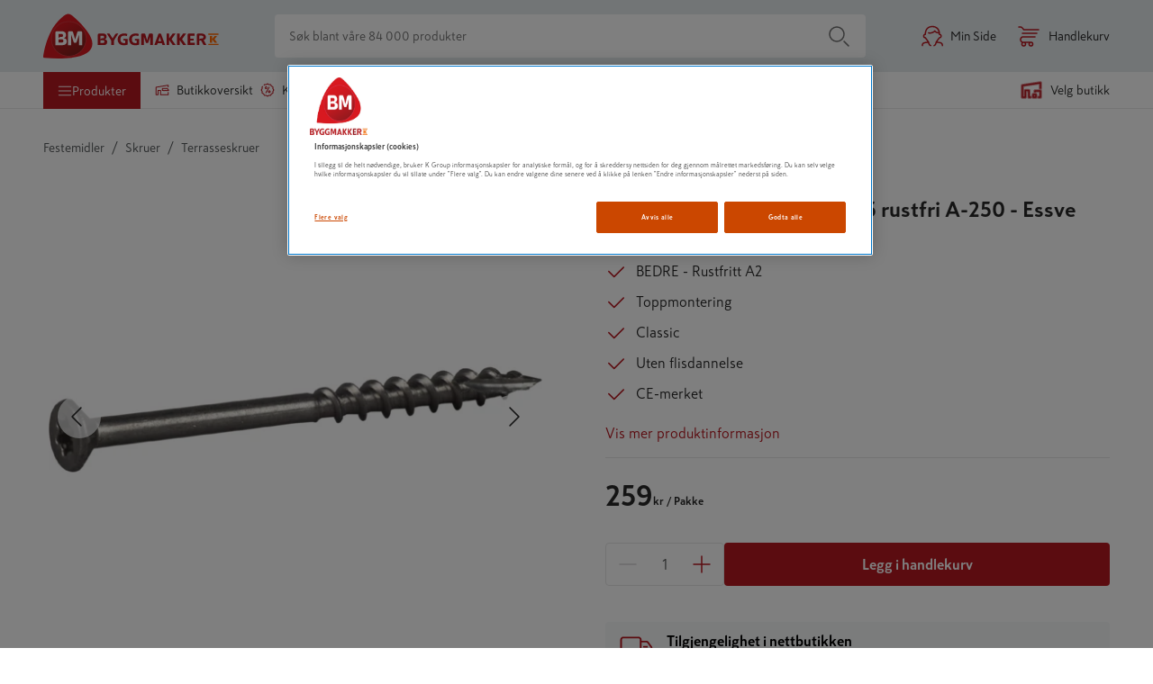

--- FILE ---
content_type: text/html; charset=utf-8
request_url: https://www.byggmakker.no/produkt/terrasseskrue-classic-42x55-rustfri-a-250-essve/7317761124429
body_size: 81865
content:
<!doctype html>
    <html lang=no>
      <head>
        <script type="text/javascript" src="/ruxitagentjs_ICA7NVfqrux_10327251022105625.js" data-dtconfig="rid=RID_-652090335|rpid=-1823566828|domain=byggmakker.no|reportUrl=/rb_bf36707qmy|app=7d9711ea64c6d0eb|cuc=kcmzv8oc|owasp=1|mel=100000|expw=1|featureHash=ICA7NVfqrux|dpvc=1|lastModification=1767582403553|tp=500,50,0|rdnt=1|uxrgce=1|srbbv=2|agentUri=/ruxitagentjs_ICA7NVfqrux_10327251022105625.js"></script><script async src="https://www.googleoptimize.com/optimize.js?id=OPT-TNP6MHJ"></script>
        <meta charset="utf-8" />
        <title data-react-helmet="true">Terrasseskrue classic 4,2x55 rustfri A-250 - Essve - Byggmakker</title>
        <meta  property="og:title" content="Terrasseskrue classic 4,2x55 rustfri A-250 - Essve"/><meta  property="og:type" content="product"/><meta  property="og:url" content="https://www.byggmakker.no/produkt/terrasseskrue-classic-42x55-rustfri-a-250-essve/7317761124429"/><meta  property="og:image:url" content="https://public.keskofiles.com/f/btt/ASSET_MISC_23955981"/><meta  property="og:description" content="Terrasseskrue Classic 4,2X55 rustfri A2-250"/><meta  property="og:locale" content="nb-NO"/><meta data-react-helmet="true" name="description" content="Kjøp Terrasseskrue classic 4,2x55 rustfri A-250 - Essve hos Byggmakker. Smidig hjemlevering, enkelt å returnere i varehuset og åpent kjøp i 60 dager."/>
        <link data-react-helmet="true" rel="canonical" href="https://www.byggmakker.no/produkt/terrasseskrue-classic-42x55-rustfri-a-250-essve/7317761124429"/>
        <meta name="viewport" content="width=device-width, initial-scale=1">
        
        <meta name="facebook-domain-verification" content="qp61bc8ipewayvm0isqgpyaurs9mhw" />
        
        <meta name="msapplication-TileColor" content="#ffffff">
        <meta name="msapplication-config" content="/static/images/favicon/browserconfig.xml">
        <meta name="theme-color" content="#b81921">
        
    <script>(function(w,d,s,l,i){w[l]=w[l]||[];w[l].push({'gtm.start':
    new Date().getTime(),event:'gtm.js'});var f=d.getElementsByTagName(s)[0],
    j=d.createElement(s),dl=l!='dataLayer'?'&l='+l:'';j.async=true;j.src=
    'https://www.googletagmanager.com/gtm.js?id='+i+dl;f.parentNode.insertBefore(j,f);
    })(window,document,'script','dataLayer','GTM-N55RZHD');</script>
  
        <link rel="apple-touch-icon" sizes="180x180" href="/static/images/favicon/apple-touch-icon.png">
        <link rel="icon" type="image/png" sizes="32x32" href="/static/images/favicon/favicon-32x32.png">
        <link rel="icon" type="image/png" sizes="16x16" href="/static/images/favicon/favicon-16x16.png">
        <link rel="manifest" href="/static/images/favicon/site.webmanifest">
        <link rel="mask-icon" href="/static/images/favicon/safari-pinned-tab.svg" color="#5bbad5">
        <link rel="shortcut icon" href="/static/images/favicon/favicon-32x32.png">
        <link rel="preload" as="font" href="/static/fonts/SkattaSans-Regular.woff" type="font/woff" crossorigin="anonymous">
        <link rel="preload" as="font" href="/static/fonts/SkattaSans-Bold.woff" type="font/woff" crossorigin="anonymous">
        <link data-chunk="features-products-ProductPageContainer" rel="preload" as="style" href="/static/features-products-ProductPageContainer.0255654c5d2c3b96eaf7.css">
<link data-chunk="main" rel="preload" as="style" href="/static/main.97569aee6b2570737bfa.css">
<link data-chunk="main" rel="preload" as="script" href="/static/vendor.bundle.655a967e4e112dce1e3e.js">
<link data-chunk="main" rel="preload" as="script" href="/static/main.bundle.221f5362212a780d728a.js">
<link data-chunk="features-products-ProductPageContainer" rel="preload" as="script" href="/static/8385.bundle.c550e7c918cf110960d4.js">
<link data-chunk="features-products-ProductPageContainer" rel="preload" as="script" href="/static/features-products-ProductPageContainer.bundle.c01b27b32a04f346e6f1.js">
        <link data-chunk="main" rel="stylesheet" href="/static/main.97569aee6b2570737bfa.css">
<link data-chunk="features-products-ProductPageContainer" rel="stylesheet" href="/static/features-products-ProductPageContainer.0255654c5d2c3b96eaf7.css">
        
      </head>
      <body class="preload">
        <div id="root"><div id="app"><a href="#main-content" class="skip-nav">Hopp til innhold</a><div id="toastify-container"><div class="Toastify"></div></div><div class="top-nav-wrapper top-nav-wrapper--sticky"><div class="hide-on-scroll-down hide-on-scroll-down--nav-header hide-on-scroll-down--modal-nav"><nav class="main-header main-header--alter-icon-color" data-cy="main-header"><div class="main-header__content"><div class="k-rauta-logo-container"><a class="nav-link" href="/"><img class="k-rauta-logo-container__logo className" src="/static/images/logo.svg" alt="Byggmakker logo, til startsiden"/></a></div><div class="search-field search-field__content"><div class="search-field__wrapper" data-rac="" data-empty="true"><input type="search" aria-label="Søk blant våre 84 000 produkter" value="" maxLength="100" placeholder="Søk blant våre 84 000 produkter" tabindex="0" id="react-aria-2" aria-describedby="react-aria-4 react-aria-5" class="search-field__input search-field__rounded-element" data-cy="search-field-input" data-rac=""/></div><button data-cy="main-search-button" class="search-field__submit search-field__rounded-element" data-rac="" type="button" tabindex="0" data-react-aria-pressable="true" aria-label="Søk" id="react-aria-6"><svg width="24" height="24" class="icon icon-search icon-search--header-normal-layout" aria-hidden="true" viewBox="0 0 24 24"><title>Search</title><defs><path d="M17.47 18.53a.75.75 0 0 1 1.06-1.06l5 5a.75.75 0 0 1-1.06 1.06l-5-5zm-7.47.22a8.75 8.75 0 1 1 0-17.5 8.75 8.75 0 0 1 0 17.5zm0-1.5a7.25 7.25 0 1 0 0-14.5 7.25 7.25 0 0 0 0 14.5z" id="search"></path></defs><use fill="#000" fill-rule="nonzero" xlink:href="#search"></use></svg></button></div><a class="user-button" aria-label="Min Side" href="/login"><svg width="24" height="24" class="icon icon-human icon-human--user-button" aria-hidden="true" viewBox="0 0 24 24"><title>Human</title><defs><path d="M18.8954503,7.66756384 C18.1502752,4.08972147 15.7334522,2.25 12.0700669,2.25 C7.61525905,2.25 5.00362071,4.97485282 5.00362071,10.24 C5.00362071,10.6542136 4.66783427,10.99 4.25362071,10.99 C3.61658423,10.99 3.16006694,11.2408111 3.16006694,12.08 C3.16006694,12.8609424 3.44662545,13.1469485 4.27475873,13.1702979 C4.49928043,13.1766284 4.70914603,13.283253 4.84665147,13.4608546 C6.10504703,15.0861943 7.34035551,16.7847434 8.55260116,18.5564871 C8.63795204,18.6812307 8.68362071,18.8288519 8.68362071,18.98 C8.68362071,20.35598 9.73150712,21.91 10.2336207,21.91 C10.6478343,21.91 10.9836207,22.2457864 10.9836207,22.66 C10.9836207,23.0742136 10.6478343,23.41 10.2336207,23.41 C8.93184837,23.41 7.56744379,21.6239693 7.25158027,19.7626313 C7.17847104,19.7669066 7.1015789,19.7716128 7.02123908,19.7767735 C6.3192725,19.8218649 5.61785463,19.8862015 4.96681547,19.9727606 C3.77072215,20.1317875 2.88227475,20.3541257 2.54132618,20.5850299 C1.91562957,21.0087772 1.66365566,21.6347107 1.77498634,22.5863174 C1.82311787,22.997725 1.52862442,23.3702551 1.1172168,23.4183867 C0.705809174,23.4665182 0.333279084,23.1720247 0.28514755,22.7606171 C0.111628732,21.277453 0.586787581,20.0971013 1.700206,19.3430489 C2.30124981,18.9359976 3.34162713,18.6756382 4.76912223,18.4858452 C5.34145574,18.4097504 5.94508893,18.3503977 6.55369298,18.3054749 C5.66907597,17.0452645 4.772502,15.8243604 3.86398068,14.6427568 C2.46134135,14.4730746 1.66006694,13.558127 1.66006694,12.08 C1.66006694,11.0138194 2.11822304,10.2503743 2.87943416,9.83216416 C3.09225771,9.71523868 3.30627872,9.63396644 3.51682293,9.58006979 C3.74679504,3.91409254 6.96710144,0.75 12.0700669,0.75 C17.1760069,0.75 20.3968765,3.91356571 20.6268651,9.58006989 C20.8374092,9.63396654 21.0514301,9.71523876 21.2642535,9.83216416 C22.0254646,10.2503743 22.4836207,11.0138194 22.4836207,12.08 C22.4836207,13.558127 21.6823463,14.4730746 20.279707,14.6427568 C19.3747871,15.8196764 18.4817201,17.0355855 17.6005154,18.2904899 C20.0249509,18.4364797 21.6255458,18.7709387 22.4703122,19.3430489 C23.5837306,20.0971013 24.0588895,21.277453 23.8853706,22.7606171 C23.8372391,23.1720247 23.464709,23.4665182 23.0533014,23.4183867 C22.6418938,23.3702551 22.3474003,22.997725 22.3955319,22.5863174 C22.5068625,21.6347107 22.2548886,21.0087772 21.629192,20.5850299 C21.01057,20.1660739 19.4034078,19.8690717 16.893248,19.7558825 C16.5795418,21.6196498 15.2134125,23.41 13.9100669,23.41 C13.4958534,23.41 13.1600669,23.0742136 13.1600669,22.66 C13.1600669,22.2457864 13.4958534,21.91 13.9100669,21.91 C14.4121805,21.91 15.4600669,20.35598 15.4600669,18.98 C15.4600669,18.8288519 15.5057356,18.6812307 15.5910865,18.5564871 C16.8033321,16.7847434 18.0386406,15.0861943 19.2970362,13.4608546 C19.4345416,13.283253 19.6444072,13.1766284 19.8689289,13.1702979 C20.6970622,13.1469485 20.9836207,12.8609424 20.9836207,12.08 C20.9836207,11.2408111 20.5271034,10.99 19.8900669,10.99 C19.4758534,10.99 19.1400669,10.6542136 19.1400669,10.24 C19.1400669,9.86669747 19.1269391,9.5061673 19.1009562,9.15847475 C17.3606434,9.26990877 15.8035608,8.68743946 14.7419948,7.51928018 C13.0389916,9.03432142 9.6712966,9.96767931 7.58809346,9.20278314 C7.19926184,9.06001463 6.99978828,8.62906757 7.1425568,8.24023596 C7.28532531,7.85140434 7.71627237,7.65193078 8.10510398,7.7946993 C9.86459183,8.44073592 13.2802464,7.28753563 14.1661555,5.92786932 C14.4684919,5.46385268 15.1521958,5.47631311 15.4374237,5.95103804 C16.1367353,7.11495171 17.3849398,7.73288375 18.8954503,7.66756384 Z" id="human"></path></defs><use fill="currentColor" fill-rule="nonzero" xlink:href="#human"></use></svg><span class="user-button__text">Min Side</span></a><button class="basket-button" data-cy="basket-button" aria-label="Åpne handlekurv"><span class="basket-button__icon"><svg width="24" height="24" class="icon icon-cart icon-cart--basket-button" aria-hidden="true" viewBox="0 0 24 24"><title>Cart</title><defs><path d="M14.5 18.25a.75.75 0 1 1 0 1.5H5a.75.75 0 0 1-.335-.08C3.085 18.882 2.25 17.629 2.25 16c0-1.628.836-2.881 2.415-3.67A.75.75 0 0 1 5 12.25h14a.75.75 0 1 1 0 1.5H5.184C4.2 14.287 3.75 15.01 3.75 16s.451 1.713 1.434 2.25H14.5zm0 5.5a2.75 2.75 0 1 1 0-5.5 2.75 2.75 0 0 1 0 5.5zm0-1.5a1.25 1.25 0 1 0 0-2.5 1.25 1.25 0 0 0 0 2.5zm-8.003 1.5a2.75 2.75 0 1 1 0-5.5 2.75 2.75 0 0 1 0 5.5zm0-1.5a1.25 1.25 0 1 0 0-2.5 1.25 1.25 0 0 0 0 2.5zM5 9.75a.75.75 0 0 1 0-1.5h16a.75.75 0 1 1 0 1.5H5zm18-5.5a.75.75 0 1 1 0 1.5H6.5a.75.75 0 0 1-.624-.334C4.671 3.609 3.669 2.75 3 2.75H1a.75.75 0 0 1 0-1.5h2c1.262 0 2.523 1.025 3.897 3H23z" id="cart"></path></defs><use fill="#000" fill-rule="nonzero" xlink:href="#cart"></use></svg></span><span class="basket-button__text">Handlekurv</span></button><div><div class="simple-modal-overlay display-none"></div><div class="simple-modal-main display-none"><div class="simple-modal-main__header">existingBasket.modal.title</div><hr/><div class="simple-modal-main__info">existingBasket.modal.text</div><div class="simple-modal-main__body"><button class="button" data-cy="simple-modal-confirm-button">existingBasket.continue</button><button class="button button--light" data-cy="simple-modal-cancel-button">existingBasket.cancel</button></div></div></div></div></nav><div class="hide-on-scroll-down hide-on-scroll-down--product-header hide-on-scroll-down--modal-nav"><div class="new-header-links-container"><div class="new-header-links"><menu class="new-header-links__left-side"><li role="none"><button id="category-modal-menu-button" class="menu-link menu-link__button menu-link--active" data-rac="" type="button" tabindex="0" data-react-aria-pressable="true" aria-haspopup="true" aria-expanded="false"><svg width="16" height="16" class="icon icon-hamburger" aria-hidden="true" viewBox="0 0 24 24"><title>Hamburger</title><defs><path d="M22 18.25a.75.75 0 1 1 0 1.5H2a.75.75 0 1 1 0-1.5h20zm0-7a.75.75 0 1 1 0 1.5H2a.75.75 0 1 1 0-1.5h20zm0-7a.75.75 0 1 1 0 1.5H2a.75.75 0 0 1 0-1.5h20z" id="hamburger"></path></defs><g fill="none" fill-rule="evenodd"><mask fill="#fff"><use xlink:href="#hamburger"></use></mask><use fill="#000" fill-rule="nonzero" xlink:href="#hamburger"></use></g></svg><span>Produkter</span></button></li><li role="none"><a class="action-link" role="menuitem" href="/varehus"><svg width="16" height="16" class="icon icon-store" aria-hidden="true" viewBox="0 0 24 24"><title>Store</title><defs><path d="M13.25 10.25v1.597l.191-.061a.75.75 0 0 1 .567.044l1.159.585 1.251-.593a.75.75 0 0 1 .639-.001l1.28.598 1.22-.593a.75.75 0 0 1 .652-.002l1.236.594.393-.19L20.3 10.25h-7.05zm-.521 3.34a.75.75 0 0 1-.979-.715V9.5a.75.75 0 0 1 .75-.75h8.167a.75.75 0 0 1 .592.29l2.333 3a.75.75 0 0 1-.266 1.135l-1.554.75a.75.75 0 0 1-.65.001l-1.235-.593-1.215.591a.75.75 0 0 1-.646.005l-1.284-.6-1.264.599a.75.75 0 0 1-.66-.008l-1.211-.612-.878.281zm8.521 2.508a.75.75 0 1 1 1.5 0V20a.75.75 0 0 1-.75.75H9.2a.75.75 0 0 1-.75-.75v-6.665h-2.5V20a.75.75 0 0 1-.75.75H2a.75.75 0 0 1-.75-.75V7.38a.75.75 0 0 1 .625-.739l20-3.38A.75.75 0 0 1 22.75 4v2.765a.75.75 0 1 1-1.5 0V4.887L2.75 8.015V19.25h1.7v-6.665a.75.75 0 0 1 .75-.75h4a.75.75 0 0 1 .75.75v6.665h11.3v-3.152z" id="store"></path></defs><g fill="none" fill-rule="evenodd"><mask fill="currentColor"><use xlink:href="#store"></use></mask><use fill="currentColor" fill-rule="nonzero" xlink:href="#store"></use></g></svg>Butikkoversikt</a></li><li role="none"><a class="action-link" role="menuitem" href="/kampanjer"><svg width="16" height="16" class="icon icon-offers" aria-hidden="true" viewBox="0 0 24 24"><title>Offers</title><defs><path d="M7.21083885,3.70492957 L6.92818584,4.3262374 C6.75666218,4.70326857 6.31197061,4.86986533 5.93493944,4.69834166 C5.55790826,4.526818 5.39131151,4.08212643 5.56283518,3.70509526 L6.06732467,2.59616219 C6.20002757,2.30446407 6.5034058,2.12930857 6.82237523,2.16023354 L9.43121609,2.41316794 L11.5640714,0.889699897 C11.8248445,0.703433368 12.1751555,0.703433368 12.4359286,0.889699897 L14.5687839,2.41316794 L17.1776248,2.16023354 C17.4965942,2.12930857 17.7999724,2.30446407 17.9326753,2.59616219 L19.0180482,4.98195185 L21.4038378,6.06732467 C21.6955359,6.20002757 21.8706914,6.5034058 21.8397665,6.82237523 L21.5868321,9.43121609 L23.1103001,11.5640714 C23.2965666,11.8248445 23.2965666,12.1751555 23.1103001,12.4359286 L21.5868321,14.5687839 L21.8397665,17.1776248 C21.8706914,17.4965942 21.6955359,17.7999724 21.4038378,17.9326753 L19.0180482,19.0180482 L17.9326753,21.4038378 C17.7999724,21.6955359 17.4965942,21.8706914 17.1776248,21.8397665 L14.5687839,21.5868321 L12.4359286,23.1103001 C12.1751555,23.2965666 11.8248445,23.2965666 11.5640714,23.1103001 L9.43121609,21.5868321 L6.82237523,21.8397665 C6.5034058,21.8706914 6.20002757,21.6955359 6.06732467,21.4038378 L4.98195185,19.0180482 L2.59616219,17.9326753 C2.30446407,17.7999724 2.12930857,17.4965942 2.16023354,17.1776248 L2.41316794,14.5687839 L0.889699897,12.4359286 C0.703433368,12.1751555 0.703433368,11.8248445 0.889699897,11.5640714 L2.41316794,9.43121609 L2.16023354,6.82237523 C2.12930857,6.5034058 2.30446407,6.20002757 2.59616219,6.06732467 L3.6989769,5.56561862 C4.07600807,5.39409495 4.52069964,5.5606917 4.6922233,5.93772288 C4.86374697,6.31475405 4.69715022,6.75944562 4.32011904,6.93096928 L3.70492957,7.21083885 L3.93328162,9.5661301 C3.95076449,9.74645361 3.90238437,9.92701067 3.79708201,10.074434 L2.42167771,12 L3.79708201,13.925566 C3.90238437,14.0729893 3.95076449,14.2535464 3.93328162,14.4338699 L3.70492957,16.7891611 L5.85884765,17.7690481 C6.02375382,17.8440692 6.15593076,17.9762462 6.23095191,18.1411524 L7.21083885,20.2950704 L9.5661301,20.0667184 C9.74645361,20.0492355 9.92701067,20.0976156 10.074434,20.202918 L12,21.5783223 L13.925566,20.202918 C14.0729893,20.0976156 14.2535464,20.0492355 14.4338699,20.0667184 L16.7891611,20.2950704 L17.7690481,18.1411524 C17.8440692,17.9762462 17.9762462,17.8440692 18.1411524,17.7690481 L20.2950704,16.7891611 L20.0667184,14.4338699 C20.0492355,14.2535464 20.0976156,14.0729893 20.202918,13.925566 L21.5783223,12 L20.202918,10.074434 C20.0976156,9.92701067 20.0492355,9.74645361 20.0667184,9.5661301 L20.2950704,7.21083885 L18.1411524,6.23095191 C17.9762462,6.15593076 17.8440692,6.02375382 17.7690481,5.85884765 L16.7891611,3.70492957 L14.4338699,3.93328162 C14.2535464,3.95076449 14.0729893,3.90238437 13.925566,3.79708201 L12,2.42167771 L10.074434,3.79708201 C9.92701067,3.90238437 9.74645361,3.95076449 9.5661301,3.93328162 L7.21083885,3.70492957 Z M9.89951905,17.1381397 C9.69241227,17.4968592 9.23371947,17.6197656 8.875,17.4126588 C8.51628053,17.205552 8.39337417,16.7468592 8.60048095,16.3881397 L14.1004809,6.86186028 C14.3075877,6.50314081 14.7662805,6.38023445 15.125,6.58734123 C15.4837195,6.79444801 15.6066258,7.25314081 15.3995191,7.61186028 L9.89951905,17.1381397 Z M14.9641016,17.1160254 C13.7214609,17.1160254 12.7141016,16.1086661 12.7141016,14.8660254 C12.7141016,13.6233847 13.7214609,12.6160254 14.9641016,12.6160254 C16.2067423,12.6160254 17.2141016,13.6233847 17.2141016,14.8660254 C17.2141016,16.1086661 16.2067423,17.1160254 14.9641016,17.1160254 Z M14.9641016,15.6160254 C15.3783152,15.6160254 15.7141016,15.280239 15.7141016,14.8660254 C15.7141016,14.4518118 15.3783152,14.1160254 14.9641016,14.1160254 C14.5498881,14.1160254 14.2141016,14.4518118 14.2141016,14.8660254 C14.2141016,15.280239 14.5498881,15.6160254 14.9641016,15.6160254 Z M8.41089838,10.2165064 C7.33473998,9.59518601 6.96602088,8.2191076 7.58734123,7.14294919 C8.20866157,6.06679079 9.58473998,5.69807169 10.6608984,6.31939203 C11.7370568,6.94071238 12.1057759,8.31679079 11.4844555,9.39294919 C10.8631352,10.4691076 9.48705679,10.8378267 8.41089838,10.2165064 Z M9.16089838,8.91746825 C9.51961785,9.12457503 9.97831066,9.00166866 10.1854174,8.64294919 C10.3925242,8.28422972 10.2696179,7.82553692 9.91089838,7.61843014 C9.55217892,7.41132336 9.09348611,7.53422972 8.88637933,7.89294919 C8.67927255,8.25166866 8.80217892,8.71036146 9.16089838,8.91746825 Z" id="icon-offers"></path></defs><g fill="none" fill-rule="evenodd"><mask id="icon-offers" fill="#fff"><use xlink:href="#icon-offers"></use></mask><use fill="#000" fill-rule="nonzero" xlink:href="#icon-offers"></use></g></svg>Kampanjer</a></li><li role="none"><a class="action-link" role="menuitem" href="/tjenester/tjenester"><svg viewBox="0 0 188.976 188.976" height="20" width="20" class="icon icon-assembly-service" aria-hidden="true"><title>Kokoamispalvelu</title><defs><clipPath id="a" clipPathUnits="userSpaceOnUse"><path d="M0 141.732h141.732V0H0z"></path></clipPath></defs><g clip-path="url(#a)" transform="matrix(1.33333 0 0 -1.33333 0 188.976) scale(1.6) translate(-30, -25)"><path d="M101.71 77.293c-2.877-3.96-7.929-5.707-12.647-4.425l-6.767 4.923c-2.669 4.089-2.568 9.427.306 13.384A11.814 11.814 0 0 0 92.76 96.02l-6.553-9.029a1.063 1.063 0 0 1 .236-1.485l8.697-6.314a1.062 1.062 0 0 1 1.484.235l6.555 9.024c1.403-3.674.908-7.89-1.468-11.157l1.552-1.128zM87.152 60.516l-5.808-7.989a8.842 8.842 0 0 0-5.81-3.558 8.843 8.843 0 0 0-6.623 1.591l-5.48 3.985a2.94 2.94 0 0 0-1.18 1.928c-.125.779.063 1.56.527 2.197l8.27 11.379 3.38-2.458a10.915 10.915 0 0 1 6.44-2.102c2.091 0 4.236.632 6.15 1.89a5.664 5.664 0 0 0 1.156-2.607 5.684 5.684 0 0 0-1.022-4.256m17.82 32.529l-.65.947a1.064 1.064 0 0 1-1.737.023l-7.417-10.209-4.349 3.157 7.413 10.213a1.063 1.063 0 0 1-.559 1.644l-1.1.326c-6.31 1.866-13.146-.453-17.006-5.768-2.479-3.413-3.382-7.607-2.738-11.61L61.937 92.601l-.004-.005-4.055 2.96a1.063 1.063 0 0 1-1.485-.232l-.958-1.312a1.063 1.063 0 0 1 .232-1.485l3.067-2.239-17.307-23.694a2.946 2.946 0 0 0-1.937-1.181 2.954 2.954 0 0 0-2.205.536l-.612.45a1.063 1.063 0 0 1-1.484-.233l-.958-1.311a1.063 1.063 0 0 1 .233-1.486l.61-.449a6.673 6.673 0 0 1 4.993-1.213c1.586.248 2.98 1.058 4.016 2.258l8.374-6.09a1.063 1.063 0 0 1 1.484.233l.958 1.312a1.063 1.063 0 0 1-.234 1.486l-8.327 6.055L61.77 88.086l23.684-17.231a7.261 7.261 0 0 0-4.48-1.615c-1.634-.03-3.219.571-4.54 1.531l-3.45 2.506-1.425 1.035c-.373.271-.879.27-1.25-.002l-.479-.348c-4.239-3.095-5.972-2.837-8.25-1.093l-.674.494a1.063 1.063 0 0 1-1.484-.233l-.958-1.311a1.064 1.064 0 0 1 .233-1.487l.673-.49c1.92-1.451 3.704-2.015 5.453-1.979l-5.078-6.986a6.66 6.66 0 0 1-1.199-4.99c.181-1.14.666-2.173 1.358-3.058l-6.673-9.193a1.063 1.063 0 0 1 .86-1.687H56.1c.34 0 .66.163.86.438l5.81 8.004 3.937-2.864c.308-.223.64-.397.962-.59l-2.395-3.301a1.063 1.063 0 0 1 .86-1.687h2.007c.34 0 .66.163.86.438l2.244 3.092c.94-.223 1.897-.373 2.873-.373.665 0 1.334.053 2.003.158a12.573 12.573 0 0 1 8.257 5.057l5.808 7.989a9.408 9.408 0 0 1 1.692 7.047 9.438 9.438 0 0 1-1.259 3.44c.511-.051 1.022-.11 1.531-.11 4.895 0 9.624 2.314 12.594 6.402v-.001c3.864 5.315 3.956 12.531.23 17.957" fill="#cb4700"></path></g></svg>tjenester</a></li><li role="none"><a class="action-link" role="menuitem" href="/proff"><svg width="16" height="16" class="icon icon-account" aria-hidden="true" viewBox="0 0 24 24"><title>Account</title><defs><path d="M18.895 7.668C18.15 4.09 15.733 2.25 12.07 2.25c-4.455 0-7.066 2.725-7.066 7.99a.75.75 0 0 1-.75.75c-.637 0-1.094.25-1.094 1.09 0 .78.287 1.067 1.115 1.09a.75.75 0 0 1 .572.29 107.219 107.219 0 0 1 3.706 5.096.75.75 0 0 1 .13.424c0 1.376 1.049 2.93 1.55 2.93a.75.75 0 1 1 0 1.5c-1.301 0-2.666-1.786-2.981-3.647l-.23.014c-.703.045-1.404.11-2.055.196-1.196.159-2.085.381-2.426.612-.625.424-.877 1.05-.766 2.001a.75.75 0 0 1-1.49.175c-.173-1.484.302-2.664 1.415-3.418.601-.407 1.642-.667 3.07-.857a30.94 30.94 0 0 1 1.784-.18 104.625 104.625 0 0 0-2.69-3.663c-1.403-.17-2.204-1.085-2.204-2.563 0-1.066.458-1.83 1.22-2.248a2.72 2.72 0 0 1 .637-.252C3.747 3.914 6.967.75 12.07.75c5.106 0 8.327 3.164 8.557 8.83.21.054.424.135.637.252.761.418 1.22 1.182 1.22 2.248 0 1.478-.802 2.393-2.204 2.563a104.605 104.605 0 0 0-2.68 3.647c2.425.146 4.026.48 4.87 1.053 1.114.754 1.589 1.934 1.415 3.418a.75.75 0 1 1-1.49-.175c.112-.951-.14-1.577-.766-2.001-.618-.419-2.226-.716-4.736-.83-.313 1.865-1.68 3.655-2.983 3.655a.75.75 0 0 1 0-1.5c.502 0 1.55-1.554 1.55-2.93a.75.75 0 0 1 .131-.424 107.219 107.219 0 0 1 3.706-5.095.75.75 0 0 1 .572-.29c.828-.024 1.115-.31 1.115-1.091 0-.84-.457-1.09-1.094-1.09a.75.75 0 0 1-.75-.75c0-.373-.013-.734-.039-1.082-1.74.112-3.297-.47-4.359-1.639-1.703 1.515-5.07 2.449-7.154 1.684a.75.75 0 1 1 .517-1.408c1.76.646 5.175-.507 6.061-1.867a.75.75 0 0 1 1.271.023c.7 1.164 1.948 1.782 3.458 1.717z" id="icon-account"></path></defs><g fill="none" fill-rule="evenodd"><mask id="icon-account" fill="#fff"><use xlink:href="#icon-account"></use></mask><use fill="#000" fill-rule="nonzero" xlink:href="#icon-account"></use></g></svg>Proff</a></li></menu><div class="new-header-links__right-side"><div class="store-button store-button--highlighted" data-cy="store-selector-view-button"><button class="store-selector-button store-selector-button-desktop" data-cy="store-selector-button" aria-label="Velg en butikk. Ingen butikk valgt."><span class="store-selector-button-image"><svg width="24" height="24" class="icon icon-selectStore" aria-hidden="true" viewBox="0 0 24 24"><title>Velg butikk</title><defs><path d="M22.75,4.00007692 L22.75,10.0000769 C22.75,10.4142905 22.4142136,10.7500769 22,10.7500769 C21.5857864,10.7500769 21.25,10.4142905 21.25,10.0000769 L21.25,4.87096749 L2.75,7.64596749 L2.75,19.2500769 L4.45,19.2500769 L4.45,12.5854428 C4.45,12.1712292 4.78578644,11.8354428 5.2,11.8354428 L9.2,11.8354428 C9.61421356,11.8354428 9.95,12.1712292 9.95,12.5854428 L9.95,19.2500769 L11,19.2500769 C11.4142136,19.2500769 11.75,19.5858634 11.75,20.0000769 C11.75,20.4142905 11.4142136,20.7500769 11,20.7500769 L9.2,20.7500769 C8.78578644,20.7500769 8.45,20.4142905 8.45,20.0000769 L8.45,13.3354428 L5.95,13.3354428 L5.95,20.0000769 C5.95,20.4142905 5.61421356,20.7500769 5.2,20.7500769 L2,20.7500769 C1.58578644,20.7500769 1.25,20.4142905 1.25,20.0000769 L1.25,7.00007692 C1.25,6.62882961 1.52160469,6.31344565 1.88874466,6.25837466 L21.8887447,3.25837466 C22.3421978,3.19035669 22.75,3.54155082 22.75,4.00007692 Z M17,16.2500769 C17.4142136,16.2500769 17.75,16.5858634 17.75,17.0000769 L17.75,20.0000769 C17.75,20.4142905 17.4142136,20.7500769 17,20.7500769 L14,20.7500769 C13.5857864,20.7500769 13.25,20.4142905 13.25,20.0000769 L13.25,17.0000769 C13.25,16.5858634 13.5857864,16.2500769 14,16.2500769 L17,16.2500769 Z M22,12.2500769 C22.4142136,12.2500769 22.75,12.5858634 22.75,13.0000769 L22.75,20.0000769 C22.75,20.4142905 22.4142136,20.7500769 22,20.7500769 L20,20.7500769 C19.5857864,20.7500769 19.25,20.4142905 19.25,20.0000769 C19.25,19.5858634 19.5857864,19.2500769 20,19.2500769 L21.25,19.2500769 L21.25,13.7500769 L16.75,13.7500769 L16.75,14.0146595 C16.75,14.4288731 16.4142136,14.7646595 16,14.7646595 C15.5857864,14.7646595 15.25,14.4288731 15.25,14.0146595 L15.25,13.0000769 C15.25,12.5858634 15.5857864,12.2500769 16,12.2500769 L22,12.2500769 Z M16.25,17.7500769 L14.75,17.7500769 L14.75,19.2500769 L16.25,19.2500769 L16.25,17.7500769 Z" id="selectStore"></path></defs><g fill="none" fill-rule="evenodd"><mask fill="#fff"><use xlink:href="#selectStore"></use></mask><use fill="#fff" fill-rule="nonzero" xlink:href="#selectStore"></use></g></svg></span><span data-store-name="Velg butikk" class="store-selector-button-text">Velg butikk</span></button></div></div></div></div></div></div><div class="hide-on-scroll-down"><header class="mobile-nav-header-no" data-cy="mobile-nav"><div class="mobile-nav-header-no__icons-container"><div class="mobile-nav-header-no__top"><div class="k-rauta-logo-container"><a class="nav-link" href="/"><img class="className" src="/static/images/logo.svg" alt="Byggmakker logo, til startsiden"/></a></div></div><div class="mobile-nav-header-no__top"><div class="store-button store-button--highlighted" data-cy="store-selector-view-button"><div class="mobile-nav-header-no__menu"><svg width="24" height="24" class="icon icon-selectStore" aria-hidden="true" viewBox="0 0 24 24"><title>SelectStore</title><defs><path d="M22.75,4.00007692 L22.75,10.0000769 C22.75,10.4142905 22.4142136,10.7500769 22,10.7500769 C21.5857864,10.7500769 21.25,10.4142905 21.25,10.0000769 L21.25,4.87096749 L2.75,7.64596749 L2.75,19.2500769 L4.45,19.2500769 L4.45,12.5854428 C4.45,12.1712292 4.78578644,11.8354428 5.2,11.8354428 L9.2,11.8354428 C9.61421356,11.8354428 9.95,12.1712292 9.95,12.5854428 L9.95,19.2500769 L11,19.2500769 C11.4142136,19.2500769 11.75,19.5858634 11.75,20.0000769 C11.75,20.4142905 11.4142136,20.7500769 11,20.7500769 L9.2,20.7500769 C8.78578644,20.7500769 8.45,20.4142905 8.45,20.0000769 L8.45,13.3354428 L5.95,13.3354428 L5.95,20.0000769 C5.95,20.4142905 5.61421356,20.7500769 5.2,20.7500769 L2,20.7500769 C1.58578644,20.7500769 1.25,20.4142905 1.25,20.0000769 L1.25,7.00007692 C1.25,6.62882961 1.52160469,6.31344565 1.88874466,6.25837466 L21.8887447,3.25837466 C22.3421978,3.19035669 22.75,3.54155082 22.75,4.00007692 Z M17,16.2500769 C17.4142136,16.2500769 17.75,16.5858634 17.75,17.0000769 L17.75,20.0000769 C17.75,20.4142905 17.4142136,20.7500769 17,20.7500769 L14,20.7500769 C13.5857864,20.7500769 13.25,20.4142905 13.25,20.0000769 L13.25,17.0000769 C13.25,16.5858634 13.5857864,16.2500769 14,16.2500769 L17,16.2500769 Z M22,12.2500769 C22.4142136,12.2500769 22.75,12.5858634 22.75,13.0000769 L22.75,20.0000769 C22.75,20.4142905 22.4142136,20.7500769 22,20.7500769 L20,20.7500769 C19.5857864,20.7500769 19.25,20.4142905 19.25,20.0000769 C19.25,19.5858634 19.5857864,19.2500769 20,19.2500769 L21.25,19.2500769 L21.25,13.7500769 L16.75,13.7500769 L16.75,14.0146595 C16.75,14.4288731 16.4142136,14.7646595 16,14.7646595 C15.5857864,14.7646595 15.25,14.4288731 15.25,14.0146595 L15.25,13.0000769 C15.25,12.5858634 15.5857864,12.2500769 16,12.2500769 L22,12.2500769 Z M16.25,17.7500769 L14.75,17.7500769 L14.75,19.2500769 L16.25,19.2500769 L16.25,17.7500769 Z" id="selectStore"></path></defs><g fill="none" fill-rule="evenodd"><mask fill="#cb4700"><use xlink:href="#selectStore"></use></mask><use fill="#cb4700" fill-rule="nonzero" xlink:href="#selectStore"></use></g></svg><span class="mobile-nav-header-no__menu-text">Butikk</span></div></div><a class="mobile-nav-header-no__menu" href="/login"><svg width="24" height="24" class="icon icon-human" aria-hidden="true" viewBox="0 0 24 24"><title>Human</title><defs><path d="M18.8954503,7.66756384 C18.1502752,4.08972147 15.7334522,2.25 12.0700669,2.25 C7.61525905,2.25 5.00362071,4.97485282 5.00362071,10.24 C5.00362071,10.6542136 4.66783427,10.99 4.25362071,10.99 C3.61658423,10.99 3.16006694,11.2408111 3.16006694,12.08 C3.16006694,12.8609424 3.44662545,13.1469485 4.27475873,13.1702979 C4.49928043,13.1766284 4.70914603,13.283253 4.84665147,13.4608546 C6.10504703,15.0861943 7.34035551,16.7847434 8.55260116,18.5564871 C8.63795204,18.6812307 8.68362071,18.8288519 8.68362071,18.98 C8.68362071,20.35598 9.73150712,21.91 10.2336207,21.91 C10.6478343,21.91 10.9836207,22.2457864 10.9836207,22.66 C10.9836207,23.0742136 10.6478343,23.41 10.2336207,23.41 C8.93184837,23.41 7.56744379,21.6239693 7.25158027,19.7626313 C7.17847104,19.7669066 7.1015789,19.7716128 7.02123908,19.7767735 C6.3192725,19.8218649 5.61785463,19.8862015 4.96681547,19.9727606 C3.77072215,20.1317875 2.88227475,20.3541257 2.54132618,20.5850299 C1.91562957,21.0087772 1.66365566,21.6347107 1.77498634,22.5863174 C1.82311787,22.997725 1.52862442,23.3702551 1.1172168,23.4183867 C0.705809174,23.4665182 0.333279084,23.1720247 0.28514755,22.7606171 C0.111628732,21.277453 0.586787581,20.0971013 1.700206,19.3430489 C2.30124981,18.9359976 3.34162713,18.6756382 4.76912223,18.4858452 C5.34145574,18.4097504 5.94508893,18.3503977 6.55369298,18.3054749 C5.66907597,17.0452645 4.772502,15.8243604 3.86398068,14.6427568 C2.46134135,14.4730746 1.66006694,13.558127 1.66006694,12.08 C1.66006694,11.0138194 2.11822304,10.2503743 2.87943416,9.83216416 C3.09225771,9.71523868 3.30627872,9.63396644 3.51682293,9.58006979 C3.74679504,3.91409254 6.96710144,0.75 12.0700669,0.75 C17.1760069,0.75 20.3968765,3.91356571 20.6268651,9.58006989 C20.8374092,9.63396654 21.0514301,9.71523876 21.2642535,9.83216416 C22.0254646,10.2503743 22.4836207,11.0138194 22.4836207,12.08 C22.4836207,13.558127 21.6823463,14.4730746 20.279707,14.6427568 C19.3747871,15.8196764 18.4817201,17.0355855 17.6005154,18.2904899 C20.0249509,18.4364797 21.6255458,18.7709387 22.4703122,19.3430489 C23.5837306,20.0971013 24.0588895,21.277453 23.8853706,22.7606171 C23.8372391,23.1720247 23.464709,23.4665182 23.0533014,23.4183867 C22.6418938,23.3702551 22.3474003,22.997725 22.3955319,22.5863174 C22.5068625,21.6347107 22.2548886,21.0087772 21.629192,20.5850299 C21.01057,20.1660739 19.4034078,19.8690717 16.893248,19.7558825 C16.5795418,21.6196498 15.2134125,23.41 13.9100669,23.41 C13.4958534,23.41 13.1600669,23.0742136 13.1600669,22.66 C13.1600669,22.2457864 13.4958534,21.91 13.9100669,21.91 C14.4121805,21.91 15.4600669,20.35598 15.4600669,18.98 C15.4600669,18.8288519 15.5057356,18.6812307 15.5910865,18.5564871 C16.8033321,16.7847434 18.0386406,15.0861943 19.2970362,13.4608546 C19.4345416,13.283253 19.6444072,13.1766284 19.8689289,13.1702979 C20.6970622,13.1469485 20.9836207,12.8609424 20.9836207,12.08 C20.9836207,11.2408111 20.5271034,10.99 19.8900669,10.99 C19.4758534,10.99 19.1400669,10.6542136 19.1400669,10.24 C19.1400669,9.86669747 19.1269391,9.5061673 19.1009562,9.15847475 C17.3606434,9.26990877 15.8035608,8.68743946 14.7419948,7.51928018 C13.0389916,9.03432142 9.6712966,9.96767931 7.58809346,9.20278314 C7.19926184,9.06001463 6.99978828,8.62906757 7.1425568,8.24023596 C7.28532531,7.85140434 7.71627237,7.65193078 8.10510398,7.7946993 C9.86459183,8.44073592 13.2802464,7.28753563 14.1661555,5.92786932 C14.4684919,5.46385268 15.1521958,5.47631311 15.4374237,5.95103804 C16.1367353,7.11495171 17.3849398,7.73288375 18.8954503,7.66756384 Z" id="human"></path></defs><use fill="#cb4700" fill-rule="nonzero" xlink:href="#human"></use></svg><span class="mobile-nav-header-no__menu-text">Logg inn</span></a><div class="mobile-nav-header-no__menu"><button class="basket-button" data-cy="basket-button" aria-label="Åpne handlekurv"><span class="basket-button__icon"><svg width="24" height="24" class="icon icon-cart icon-cart--basket-button" aria-hidden="true" viewBox="0 0 24 24"><title>Cart</title><defs><path d="M14.5 18.25a.75.75 0 1 1 0 1.5H5a.75.75 0 0 1-.335-.08C3.085 18.882 2.25 17.629 2.25 16c0-1.628.836-2.881 2.415-3.67A.75.75 0 0 1 5 12.25h14a.75.75 0 1 1 0 1.5H5.184C4.2 14.287 3.75 15.01 3.75 16s.451 1.713 1.434 2.25H14.5zm0 5.5a2.75 2.75 0 1 1 0-5.5 2.75 2.75 0 0 1 0 5.5zm0-1.5a1.25 1.25 0 1 0 0-2.5 1.25 1.25 0 0 0 0 2.5zm-8.003 1.5a2.75 2.75 0 1 1 0-5.5 2.75 2.75 0 0 1 0 5.5zm0-1.5a1.25 1.25 0 1 0 0-2.5 1.25 1.25 0 0 0 0 2.5zM5 9.75a.75.75 0 0 1 0-1.5h16a.75.75 0 1 1 0 1.5H5zm18-5.5a.75.75 0 1 1 0 1.5H6.5a.75.75 0 0 1-.624-.334C4.671 3.609 3.669 2.75 3 2.75H1a.75.75 0 0 1 0-1.5h2c1.262 0 2.523 1.025 3.897 3H23z" id="cart"></path></defs><use fill="#000" fill-rule="nonzero" xlink:href="#cart"></use></svg></span><span class="basket-button__text">Handlekurv</span></button><div><div class="simple-modal-overlay display-none"></div><div class="simple-modal-main display-none"><div class="simple-modal-main__header">existingBasket.modal.title</div><hr/><div class="simple-modal-main__info">existingBasket.modal.text</div><div class="simple-modal-main__body"><button class="button" data-cy="simple-modal-confirm-button">existingBasket.continue</button><button class="button button--light" data-cy="simple-modal-cancel-button">existingBasket.cancel</button></div></div></div><span class="mobile-nav-header-no__menu-text">Kasse</span></div></div></div><div class="mobile-search-nav-header"><button class="mobile-nav-header-no__menu" data-cy="mobile-nav-button"><svg width="24" height="24" class="icon icon-hamburger" aria-hidden="true" viewBox="0 0 24 24"><title>Hamburger</title><defs><path d="M22 18.25a.75.75 0 1 1 0 1.5H2a.75.75 0 1 1 0-1.5h20zm0-7a.75.75 0 1 1 0 1.5H2a.75.75 0 1 1 0-1.5h20zm0-7a.75.75 0 1 1 0 1.5H2a.75.75 0 0 1 0-1.5h20z" id="hamburger"></path></defs><g fill="none" fill-rule="evenodd"><mask fill="#fff"><use xlink:href="#hamburger"></use></mask><use fill="#000" fill-rule="nonzero" xlink:href="#hamburger"></use></g></svg><span class="mobile-nav-header-no__menu-text">Meny</span></button><div class="mobile-search-field"><div class="mobile-search-field__wrapper mobile-search-field__wrapper--mobile"><button class="mobile-search-field__submit mobile-search-field__rounded-element" data-rac="" type="button" tabindex="0" data-react-aria-pressable="true" aria-label="Søk" id="react-aria-10"><svg width="21.5" height="24" class="icon icon-search icon-search--header-normal-layout" aria-hidden="true" viewBox="0 0 24 24"><title>Search</title><defs><path d="M17.47 18.53a.75.75 0 0 1 1.06-1.06l5 5a.75.75 0 0 1-1.06 1.06l-5-5zm-7.47.22a8.75 8.75 0 1 1 0-17.5 8.75 8.75 0 0 1 0 17.5zm0-1.5a7.25 7.25 0 1 0 0-14.5 7.25 7.25 0 0 0 0 14.5z" id="search"></path></defs><use fill="#000" fill-rule="nonzero" xlink:href="#search"></use></svg></button><div class="mobile-search-field__container" data-rac="" data-empty="true"><input type="search" aria-label="Søk blant våre 84 000 produkter" value="" maxLength="100" placeholder="Søk blant våre 84 000 produkter" tabindex="0" id="react-aria-12" aria-describedby="react-aria-14 react-aria-15" class="mobile-search-field__input mobile-search-field__rounded-element" data-rac=""/></div><div class="barcode-scanner-container"><button type="button" class="barcode-scanner-button" aria-label="Åpne strekkodeskanner"><svg width="24" height="24" class="icon icon-scan barcode-scanner-container__barcode-icon" aria-hidden="true" viewBox="0 0 24 24" fill="none"><title>Scan</title><path fill="currentColor" fill-rule="evenodd" d="M20.75,6.75 L19.5353314,6.75 C19.1211179,6.75 18.7853314,6.41421356 18.7853314,6 C18.7853314,5.58578644 19.1211179,5.25 19.5353314,5.25 L21.5,5.25 C21.9142136,5.25 22.25,5.58578644 22.25,6 L22.25,19 C22.25,19.4142136 21.9142136,19.75 21.5,19.75 L19.5,19.75 C19.0857864,19.75 18.75,19.4142136 18.75,19 C18.75,18.5857864 19.0857864,18.25 19.5,18.25 L20.75,18.25 L20.75,6.75 Z M3.25,18.25 L4.5,18.25 C4.91421356,18.25 5.25,18.5857864 5.25,19 C5.25,19.4142136 4.91421356,19.75 4.5,19.75 L2.5,19.75 C2.08578644,19.75 1.75,19.4142136 1.75,19 L1.75,6 C1.75,5.58578644 2.08578644,5.25 2.5,5.25 L4.46466858,5.25 C4.87888214,5.25 5.21466858,5.58578644 5.21466858,6 C5.21466858,6.41421356 4.87888214,6.75 4.46466858,6.75 L3.25,6.75 L3.25,18.25 Z M6,8.5 L7,8.5 C7.55228475,8.5 8,8.94771525 8,9.5 L8,15.5 C8,16.0522847 7.55228475,16.5 7,16.5 L6,16.5 C5.44771525,16.5 5,16.0522847 5,15.5 L5,9.5 C5,8.94771525 5.44771525,8.5 6,8.5 Z M12,8.5 C12.5522847,8.5 13,8.94771525 13,9.5 L13,15.5 C13,16.0522847 12.5522847,16.5 12,16.5 C11.4477153,16.5 11,16.0522847 11,15.5 L11,9.5 C11,8.94771525 11.4477153,8.5 12,8.5 Z M16.5,8.5 C16.7761424,8.5 17,8.72385763 17,9 L17,16 C17,16.2761424 16.7761424,16.5 16.5,16.5 C16.2238576,16.5 16,16.2761424 16,16 L16,9 C16,8.72385763 16.2238576,8.5 16.5,8.5 Z M18.5,8.5 C18.7761424,8.5 19,8.72385763 19,9 L19,16 C19,16.2761424 18.7761424,16.5 18.5,16.5 C18.2238576,16.5 18,16.2761424 18,16 L18,9 C18,8.72385763 18.2238576,8.5 18.5,8.5 Z M14.5,8.5 C14.7761424,8.5 15,8.72385763 15,9 L15,16 C15,16.2761424 14.7761424,16.5 14.5,16.5 C14.2238576,16.5 14,16.2761424 14,16 L14,9 C14,8.72385763 14.2238576,8.5 14.5,8.5 Z M9.5,8.5 C9.77614237,8.5 10,8.72385763 10,9 L10,16 C10,16.2761424 9.77614237,16.5 9.5,16.5 C9.22385763,16.5 9,16.2761424 9,16 L9,9 C9,8.72385763 9.22385763,8.5 9.5,8.5 Z"></path></svg></button></div></div></div></div></header></div></div><div><main id="main-content"><div class="main-content main-content--product-page product-page" data-cy="product-page"><div class="product-page__breadcrumbs" data-cy="product-page-breadcrumbs"><a class="breadcrumb-link breadcrumb-link--inline breadcrumb-link--inline--gray" href="/kategori/festemidler"><span class="breadcrumb-link__text breadcrumb-link__text--gray">Festemidler</span></a><span class="breadcrumb-link-separator">/</span><a class="breadcrumb-link breadcrumb-link--inline breadcrumb-link--inline--gray" href="/kategori/festemidler/skruer"><span class="breadcrumb-link__text breadcrumb-link__text--gray">Skruer</span></a><span class="breadcrumb-link-separator">/</span><a class="breadcrumb-link breadcrumb-link--inline breadcrumb-link--inline--gray" href="/kategori/festemidler/skruer/terrasseskruer"><span class="breadcrumb-link__text breadcrumb-link__text--gray">Terrasseskruer</span></a></div><div class="product-page__main-content"><div class="product-page__top-row product-page__row"><div class="product-page__info-section"><div><div class="product-images-and-videos" role="region" aria-label="Bildekarusell"><p class="product-images-and-videos__hidden-text">Detaljert beskrivelse finnes i produktbeskrivelsen</p><div class="product-images-and-videos__badge-container"></div><div role="alert" aria-live="polite" class="aria-live-container"></div><div class=""><div class="carousel" aria-label="Produktbildekarusell"><div class="slick-slider product-images-and-videos__slider slick-initialized" dir="ltr"><button type="button" class="arrow-button arrow-button--slider arrow-prev arrow-button--visible" aria-label="Tidligere"><svg width="24" height="24" viewBox="0 0 24 24" class="icon icon-big-arrow icon-big-arrow--slider icon-big-arrow--direction-left" aria-hidden="true"><title>Tidligere</title><defs><path d="M5.06 12l9.47 9.47a.75.75 0 0 1-1.06 1.06l-10-10a.75.75 0 0 1 0-1.06l10-10a.75.75 0 0 1 1.06 1.06L5.06 12z" id="big-arrow"></path></defs><g fill="none" fill-rule="evenodd"><mask fill="#fff"><use xlink:href="#big-arrow"></use></mask><use fill="#000" fill-rule="nonzero" xlink:href="#big-arrow"></use></g></svg><span class="visually-hidden">Tidligere</span></button><div class="slick-list"><div class="slick-track" style="width:400%;left:-100%"><div data-index="-1" tabindex="-1" class="slick-slide slick-cloned" aria-hidden="true" style="width:25%"><div><div class="product-images-and-videos__media" tabindex="-1" style="width:100%;display:inline-block"><button class="active-product-image" data-cy="active-product-image" aria-label="Åpne større visning" tabindex="-1"><div><div class="react-transform-wrapper transform-component-module_wrapper__7HFJe "><div class="react-transform-component transform-component-module_content__uCDPE "><img loading="lazy" src="https://public.keskofiles.com/f/btt/ASSET_MISC_23955977?auto=format&amp;bg=fff&amp;dpr=1&amp;fit=fill&amp;h=558&amp;q=80&amp;w=558" alt="Produktbilde 2" height="558" width="558"/></div></div></div></button></div></div></div><div data-index="0" class="slick-slide slick-active slick-current" tabindex="-1" aria-hidden="false" style="outline:none;width:25%"><div><div class="product-images-and-videos__media" tabindex="-1" style="width:100%;display:inline-block"><button class="active-product-image" data-cy="active-product-image" aria-label="Åpne større visning" tabindex="0"><div><div class="react-transform-wrapper transform-component-module_wrapper__7HFJe "><div class="react-transform-component transform-component-module_content__uCDPE "><img loading="lazy" src="https://public.keskofiles.com/f/btt/ASSET_MISC_23955981?auto=format&amp;bg=fff&amp;dpr=1&amp;fit=fill&amp;h=558&amp;q=80&amp;w=558" alt="Produktbilde 1" height="558" width="558"/></div></div></div></button></div></div></div><div data-index="1" class="slick-slide" tabindex="-1" aria-hidden="true" style="outline:none;width:25%"><div><div class="product-images-and-videos__media" tabindex="-1" style="width:100%;display:inline-block"><button class="active-product-image" data-cy="active-product-image" aria-label="Åpne større visning" tabindex="-1"><div><div class="react-transform-wrapper transform-component-module_wrapper__7HFJe "><div class="react-transform-component transform-component-module_content__uCDPE "><img loading="lazy" src="https://public.keskofiles.com/f/btt/ASSET_MISC_23955977?auto=format&amp;bg=fff&amp;dpr=1&amp;fit=fill&amp;h=558&amp;q=80&amp;w=558" alt="Produktbilde 2" height="558" width="558"/></div></div></div></button></div></div></div><div data-index="2" tabindex="-1" class="slick-slide slick-cloned" aria-hidden="true" style="width:25%"><div><div class="product-images-and-videos__media" tabindex="-1" style="width:100%;display:inline-block"><button class="active-product-image" data-cy="active-product-image" aria-label="Åpne større visning" tabindex="0"><div><div class="react-transform-wrapper transform-component-module_wrapper__7HFJe "><div class="react-transform-component transform-component-module_content__uCDPE "><img loading="lazy" src="https://public.keskofiles.com/f/btt/ASSET_MISC_23955981?auto=format&amp;bg=fff&amp;dpr=1&amp;fit=fill&amp;h=558&amp;q=80&amp;w=558" alt="Produktbilde 1" height="558" width="558"/></div></div></div></button></div></div></div></div></div><button type="button" class="arrow-button arrow-button--slider arrow-next arrow-button--visible" aria-label="Neste"><svg width="24" height="24" viewBox="0 0 24 24" class="icon icon-big-arrow icon-big-arrow--slider icon-big-arrow--direction-right" aria-hidden="true"><title>Neste</title><defs><path d="M5.06 12l9.47 9.47a.75.75 0 0 1-1.06 1.06l-10-10a.75.75 0 0 1 0-1.06l10-10a.75.75 0 0 1 1.06 1.06L5.06 12z" id="big-arrow"></path></defs><g fill="none" fill-rule="evenodd"><mask fill="#fff"><use xlink:href="#big-arrow"></use></mask><use fill="#000" fill-rule="nonzero" xlink:href="#big-arrow"></use></g></svg><span class="visually-hidden">Neste</span></button><ul aria-label="Karusellens navigasjonsknapper" class="slick-dots"><li class="slick-active"><button class="react-aria-Button" data-rac="" type="button" tabindex="0" data-react-aria-pressable="true" aria-label="Gå til lysbilde 1" id="react-aria-16">1</button></li><li class=""><button class="react-aria-Button" data-rac="" type="button" tabindex="0" data-react-aria-pressable="true" aria-label="Gå til lysbilde 2" id="react-aria-18">2</button></li></ul></div></div></div><div class="product-images-and-videos__thumbnails-container"><div class="product-images-and-videos__thumbnails"><button class="thumbnail thumbnail--active thumbnail--visible" aria-label="Gå til lysbilde 1"><div><div class="react-transform-wrapper transform-component-module_wrapper__7HFJe "><div class="react-transform-component transform-component-module_content__uCDPE "><img loading="lazy" src="https://public.keskofiles.com/f/btt/ASSET_MISC_23955981?auto=format&amp;bg=fff&amp;dpr=1&amp;fit=fill&amp;h=58&amp;q=80&amp;w=58" alt="Produktbilde 1" height="58" width="58"/></div></div></div><span class="visually-hidden">Produktbilde 1</span></button><button class="thumbnail thumbnail--visible" aria-label="Gå til lysbilde 2"><div><div class="react-transform-wrapper transform-component-module_wrapper__7HFJe "><div class="react-transform-component transform-component-module_content__uCDPE "><img loading="lazy" src="https://public.keskofiles.com/f/btt/ASSET_MISC_23955977?auto=format&amp;bg=fff&amp;dpr=1&amp;fit=fill&amp;h=58&amp;q=80&amp;w=58" alt="Produktbilde 2" height="58" width="58"/></div></div></div><span class="visually-hidden">Produktbilde 2</span></button></div></div></div></div><div class="product-page__top-info" data-cy="product-page-top-info"><div class="product-heading "><h1 class="product-heading__product-name " data-cy="product-heading-product-name">Terrasseskrue classic 4,2x55 rustfri A-250 - Essve</h1><a class="product-heading__brand-name" href="/varemerke/essve-norge-as">Essve Norge AS</a></div><div class="product-advantages"><ul><li><span class="product-advantages--icon"><svg width="24" height="24" class="icon icon-checked" aria-hidden="true" viewBox="0 0 24 24"><title>Checked</title><path fill-rule="evenodd" clip-rule="evenodd" d="M9.72949 16.4493L19.7092 6.46967C20.0021 6.17678 20.4769 6.17678 20.7698 6.46967C21.0627 6.76256 21.0627 7.23744 20.7698 7.53033L10.2598 18.0403C9.96693 18.3332 9.49206 18.3332 9.19916 18.0403L3.23041 12.0716C2.93752 11.7787 2.93752 11.3038 3.23041 11.0109C3.52331 10.718 3.99818 10.718 4.29107 11.0109L9.72949 16.4493Z" fill="#fff"></path></svg></span><span class="product-advantages--text">BEDRE -  Rustfritt A2</span></li><li><span class="product-advantages--icon"><svg width="24" height="24" class="icon icon-checked" aria-hidden="true" viewBox="0 0 24 24"><title>Checked</title><path fill-rule="evenodd" clip-rule="evenodd" d="M9.72949 16.4493L19.7092 6.46967C20.0021 6.17678 20.4769 6.17678 20.7698 6.46967C21.0627 6.76256 21.0627 7.23744 20.7698 7.53033L10.2598 18.0403C9.96693 18.3332 9.49206 18.3332 9.19916 18.0403L3.23041 12.0716C2.93752 11.7787 2.93752 11.3038 3.23041 11.0109C3.52331 10.718 3.99818 10.718 4.29107 11.0109L9.72949 16.4493Z" fill="#fff"></path></svg></span><span class="product-advantages--text">Toppmontering</span></li><li><span class="product-advantages--icon"><svg width="24" height="24" class="icon icon-checked" aria-hidden="true" viewBox="0 0 24 24"><title>Checked</title><path fill-rule="evenodd" clip-rule="evenodd" d="M9.72949 16.4493L19.7092 6.46967C20.0021 6.17678 20.4769 6.17678 20.7698 6.46967C21.0627 6.76256 21.0627 7.23744 20.7698 7.53033L10.2598 18.0403C9.96693 18.3332 9.49206 18.3332 9.19916 18.0403L3.23041 12.0716C2.93752 11.7787 2.93752 11.3038 3.23041 11.0109C3.52331 10.718 3.99818 10.718 4.29107 11.0109L9.72949 16.4493Z" fill="#fff"></path></svg></span><span class="product-advantages--text">Classic</span></li><li><span class="product-advantages--icon"><svg width="24" height="24" class="icon icon-checked" aria-hidden="true" viewBox="0 0 24 24"><title>Checked</title><path fill-rule="evenodd" clip-rule="evenodd" d="M9.72949 16.4493L19.7092 6.46967C20.0021 6.17678 20.4769 6.17678 20.7698 6.46967C21.0627 6.76256 21.0627 7.23744 20.7698 7.53033L10.2598 18.0403C9.96693 18.3332 9.49206 18.3332 9.19916 18.0403L3.23041 12.0716C2.93752 11.7787 2.93752 11.3038 3.23041 11.0109C3.52331 10.718 3.99818 10.718 4.29107 11.0109L9.72949 16.4493Z" fill="#fff"></path></svg></span><span class="product-advantages--text">Uten flisdannelse</span></li><li><span class="product-advantages--icon"><svg width="24" height="24" class="icon icon-checked" aria-hidden="true" viewBox="0 0 24 24"><title>Checked</title><path fill-rule="evenodd" clip-rule="evenodd" d="M9.72949 16.4493L19.7092 6.46967C20.0021 6.17678 20.4769 6.17678 20.7698 6.46967C21.0627 6.76256 21.0627 7.23744 20.7698 7.53033L10.2598 18.0403C9.96693 18.3332 9.49206 18.3332 9.19916 18.0403L3.23041 12.0716C2.93752 11.7787 2.93752 11.3038 3.23041 11.0109C3.52331 10.718 3.99818 10.718 4.29107 11.0109L9.72949 16.4493Z" fill="#fff"></path></svg></span><span class="product-advantages--text">CE-merket</span></li></ul></div><a class="product-info-anchor" href="/produkt/terrasseskrue-classic-42x55-rustfri-a-250-essve/7317761124429#description">Vis mer produktinformasjon</a><div class="product-page__accordion-container"></div><div class="product-page__price"><div class="price-view price-view--large"><p class="price-view__sale-price-container"><div class="price-view__sale-price-container__internal"><span><span><span class="price-view__sale-price"><span class="price-view__sale-price--priceNO">259</span> <span class="price-view__sale-price--decimals"><span class="price-view__sale-price--decimals--digits"></span><span class="price-view__sale-price--unit"><span class="notranslate">kr</span> / Pakke</span></span></span><span class="visually-hidden"> </span></span></span></div><span class="price-view__additional-availability-info"></span></p></div></div><div class="product-page__buyAndCounterSection"><div class="product-counter product-counter--outlined" aria-label="Produktmengde" role="group"><div aria-live="polite" class="product-counter__sr-only">1 produkter</div><button class="product-counter__decrement product-counter__button--disabled" data-cy="product-counter-decrement" disabled="" type="button" aria-label="Reduser mengde"><svg xmlns="http://www.w3.org/2000/svg" width="24" height="24" viewBox="0 0 24 24" fill="none" aria-hidden="true"><title>Minus</title><g id="minus"><path id="Line Copy" d="M3 12.75C2.58579 12.75 2.25 12.4142 2.25 12C2.25 11.5858 2.58579 11.25 3 11.25H21C21.4142 11.25 21.75 11.5858 21.75 12C21.75 12.4142 21.4142 12.75 21 12.75H3Z" fill="#D7D6D7"></path></g></svg></button><label for="product_counter_b36c4bea-3c92-4cff-a466-0a3483e3b762" class="visually-hidden">Antall</label><input type="number" aria-describedby="descrac" id="product_counter_b36c4bea-3c92-4cff-a466-0a3483e3b762" class="product-counter__input" data-cy="product-counter-input-product-page" value="1" pattern="[0-9]*" min="1" autoComplete="off" inputMode="numeric" autoCorrect="off" spellcheck="false" aria-roledescription="Tallfelt" data-rac=""/><button class="product-counter__increment product-counter__button--active" data-cy="product-counter-increment" type="button" aria-label="Øk mengde"><svg xmlns="http://www.w3.org/2000/svg" viewBox="0 0 24 24" fill="none" width="24" height="24" aria-hidden="true"><title>Plus</title><path fill-rule="evenodd" clip-rule="evenodd" d="M12 2.25C12.4142 2.25 12.75 2.58579 12.75 3V11.25H21C21.4142 11.25 21.75 11.5858 21.75 12C21.75 12.4142 21.4142 12.75 21 12.75H12.75V21C12.75 21.4142 12.4142 21.75 12 21.75C11.5858 21.75 11.25 21.4142 11.25 21V12.75H3C2.58579 12.75 2.25 12.4142 2.25 12C2.25 11.5858 2.58579 11.25 3 11.25H11.25V3C11.25 2.58579 11.5858 2.25 12 2.25Z" fill="#B81921"></path></svg></button></div><div class="product-page__buy-button-wrapper"><button class="buy-button AB-sticky-button" data-added-to-cart="Lagt i handlekurven ✓" data-cy="buy-button" aria-label="Legg i handlekurv"><span class="buy-button__content">Legg i handlekurv</span></button></div></div><div class="product-page__wrapper"><div class="availability availability__online" data-cy="availability-online"><span class="availability__wrapper"><svg width="48" height="48" viewBox="0 0 48 48" class="icon icon-delivery availability__icon" aria-hidden="true"><title>Levering</title><defs><path d="M6.55544367,37.0583876 L6.55544367,37.8769351 C6.55544367,38.01336 6.60903913,38.1351675 6.71622907,38.2423584 C6.82342001,38.3495493 6.95497243,38.4031448 7.11088633,38.4031448 L9.39113095,38.4031448 C9.52755487,38.4031448 9.6493633,38.3495493 9.75655324,38.2423584 C9.86374417,38.1351675 9.91733964,38.01336 9.91733964,37.8769351 L9.91733964,37.0583876 C9.91733964,36.9024737 9.86374417,36.7757938 9.75655324,36.6783468 C9.6493633,36.5809009 9.52755487,36.5321779 9.39113095,36.5321779 C9.39113095,36.5321779 9.39113095,36.5321779 9.39113095,36.5321779 L7.11088633,36.5321779 C7.11088633,36.5321779 7.11088633,36.5321779 7.11088633,36.5321779 C6.95497243,36.5321779 6.8282925,36.5809009 6.73084656,36.6783468 C6.63340062,36.7757938 6.57493265,36.9024737 6.55544367,37.0583876 Z M14.0977751,38.4031488 L19.6522118,38.4031488 C19.8081257,38.4031488 19.9396781,38.3495533 20.0468681,38.2423624 C20.154059,38.1351714 20.2076545,38.003619 20.2076545,37.8477051 L20.2076545,37.0291576 C20.2076545,36.8927327 20.154059,36.7709253 20.0468681,36.6637343 C19.9396781,36.5565434 19.8081257,36.5029479 19.6522118,36.5029479 L14.0977751,36.5029479 C13.9418612,36.5029479 13.8103088,36.5565434 13.7031189,36.6637343 C13.5959279,36.7709253 13.5423325,36.8927327 13.5423325,37.0291576 L13.5423325,37.8477051 C13.5423325,37.8477051 13.5423325,37.8525776 13.5423325,37.8623226 C13.5423325,37.8720666 13.5423325,37.8769391 13.5423325,37.8769391 C13.5423325,38.013364 13.5959279,38.1351714 13.7031189,38.2423624 C13.8103088,38.3495533 13.9418612,38.4031488 14.0977751,38.4031488 C14.0977751,38.4031488 14.0977751,38.4031488 14.0977751,38.4031488 Z M22.0786213,37.0583876 L22.0786213,37.8769351 C22.0786213,38.01336 22.1322168,38.1351675 22.2394077,38.2423584 C22.3465987,38.3495493 22.4684061,38.4031448 22.604831,38.4031448 L41.7530544,38.4031448 C41.9089683,38.4031448 42.0405207,38.3495493 42.1477117,38.2423584 C42.2549026,38.1351675 42.3084981,38.01336 42.3084981,37.8769351 L42.3084981,37.0583876 C42.3084981,36.9024737 42.2549026,36.7709213 42.1477117,36.6637303 C42.0405207,36.5565394 41.9089683,36.5029439 41.7530544,36.5029439 L22.604831,36.5029439 C22.4489171,36.5029439 22.3173647,36.5565394 22.2101738,36.6637303 C22.1029828,36.7709213 22.0493874,36.9024737 22.0493874,37.0583876 L22.0786213,37.0583876 Z M16.6411226,29.8960969 C16.4657197,29.1944843 16.0905524,28.6195487 15.5156188,28.1712949 C14.9406861,27.7230422 14.282926,27.4989164 13.5423325,27.4989164 C12.8602089,27.4989164 12.2511658,27.6889357 11.7152111,28.0689765 C11.1792574,28.4490163 10.7943451,28.9411195 10.5604703,29.5452841 L9.68345481,29.3991142 C9.33264902,29.3211583 9.0403102,29.1408819 8.80643934,28.858288 C8.57256848,28.5756942 8.45563355,28.2492499 8.45563355,27.8789541 C8.45563355,27.8789541 8.45563355,27.8789541 8.45563355,27.8789541 L8.45563355,24.838628 L9.82962173,24.838628 C9.96604565,24.819139 10.0829816,24.760671 10.1804275,24.6632251 C10.2778735,24.5657781 10.3265974,24.4488432 10.3265974,24.3124183 L10.3265974,23.4938708 C10.3265974,23.3574459 10.273002,23.2356384 10.165811,23.1284475 C10.0586201,23.0212566 9.93681166,22.9676611 9.80038774,22.9676611 L8.45562656,22.9676611 L8.45562656,12.8527651 C8.45562656,12.4240024 8.60666797,12.0537066 8.90875079,11.7418798 C9.21083361,11.430052 9.57625689,11.2741381 10.0050176,11.2741381 L26.7852456,11.2741381 C27.2140093,11.2741381 27.5794326,11.430052 27.8815124,11.7418798 C28.1835952,12.0537076 28.3346366,12.4240034 28.3346366,12.8527651 L28.3346366,22.9676611 L26.9606485,22.9676611 C26.8047345,22.9676611 26.6731821,23.0163841 26.5659922,23.11383 C26.4588013,23.2112769 26.4052058,23.3379569 26.4052058,23.4938708 L26.4052058,24.3124183 C26.4052058,24.4683322 26.4588013,24.5950121 26.5659922,24.6924591 C26.6731821,24.789905 26.8047345,24.838628 26.9606485,24.838628 L28.3346366,24.838628 L28.3346366,27.3235015 C28.3346366,27.4599264 28.3882321,27.5817338 28.495423,27.6889248 C28.602614,27.7961157 28.7244224,27.8497112 28.8608463,27.8497112 L29.6793948,27.8497112 C29.8353087,27.8497112 29.9668612,27.7961157 30.0740521,27.6889248 C30.181242,27.5817338 30.2348375,27.4599264 30.2348375,27.3235015 L30.2348375,15.8053305 L35.3799964,15.8053305 C35.3799964,15.8053305 35.3799964,15.8053305 35.3799964,15.8053305 C35.6528462,15.8053305 35.8964621,15.8637974 36.110843,15.9807334 C36.3252248,16.0976683 36.5006277,16.2535822 36.6370526,16.4484751 L40.1451105,21.2428302 C40.2230675,21.3792551 40.2912795,21.525425 40.3497474,21.6813389 C40.4082154,21.8372528 40.4374494,22.0029107 40.4374494,22.1783136 C40.4374494,22.1783136 40.4374494,22.1783136 40.4374494,22.1783136 L40.4374494,22.9968621 L39.0049872,22.9968621 C38.8685623,22.9968621 38.7564989,23.0455851 38.6687979,23.1430311 C38.581096,23.240478 38.5372455,23.3574129 38.5372455,23.4938378 L38.5372455,24.3123854 C38.5372455,24.4682993 38.5859685,24.5998517 38.6834144,24.7070426 C38.7808604,24.8142336 38.9075413,24.867829 39.0634552,24.867829 L40.4082164,24.867829 L40.4082164,27.8789182 C40.4082164,27.8789182 40.4082164,27.8789182 40.4082164,27.8789182 C40.4082164,28.268703 40.2912805,28.6048923 40.0574096,28.8874841 C39.8235387,29.1700779 39.5312009,29.3503533 39.1803941,29.4283103 L38.3033786,29.5744802 C38.0695078,28.9703136 37.6845955,28.4733339 37.1486379,28.0835541 C36.6126842,27.6937693 36.003646,27.4988774 35.3215264,27.4988774 C34.6004239,27.4988774 33.9621567,27.7083868 33.4067041,28.1274046 C32.8512614,28.5464233 32.4760932,29.0775055 32.2812003,29.7206501 L19.1259582,29.7498841 C18.9700443,29.7498841 18.8384919,29.8034796 18.7313009,29.9106705 C18.62411,30.0178614 18.5705145,30.1396688 18.5705145,30.2760938 L18.5705145,31.0946413 C18.5705145,31.2505552 18.62411,31.3772351 18.7313009,31.474682 C18.8384919,31.572128 18.9700443,31.620851 19.1259582,31.620851 L32.2812003,31.620851 C32.4760922,32.3029745 32.8512604,32.8584132 33.4067041,33.287179 C33.9621478,33.7159417 34.6004209,33.9303236 35.3215264,33.9303236 C36.062117,33.9303236 36.7198821,33.7013252 37.2948128,33.2433285 C37.8697454,32.7853308 38.2449127,32.2055256 38.4203166,31.503918 L39.5312019,31.2700462 C40.3302604,31.0946433 40.9880215,30.6951145 41.5044882,30.0714599 C42.0209529,29.4478043 42.2791853,28.7266987 42.2791853,27.9081532 C42.2791853,27.8886642 42.2791853,27.8789192 42.2791853,27.8789192 C42.2791853,27.8789192 42.2791853,27.8691742 42.2791853,27.8496852 L42.2791853,22.1490836 C42.2791853,21.7787879 42.2207173,21.4182371 42.1037824,21.0674353 C41.9868464,20.7166295 41.8309325,20.4048017 41.6360406,20.1319519 L38.1279827,15.3375967 C37.8161549,14.908833 37.4214977,14.5677712 36.9440149,14.3144124 C36.4665292,14.0610525 35.935449,13.9343726 35.3507694,13.9343726 C35.3507694,13.9343726 35.3458979,13.9343726 35.3361529,13.9343726 C35.3264079,13.9343726 35.3215364,13.9343726 35.3215364,13.9343726 L30.2348415,13.9343726 L30.2348415,12.8527242 C30.2348415,11.8977518 29.8986522,11.0840768 29.2262756,10.4116962 C28.553897,9.7393176 27.740219,9.40313029 26.7852476,9.40313029 L10.0050196,9.40313029 C9.05004721,9.40313029 8.23637219,9.73931959 7.5639916,10.4116962 C6.89161301,11.0840748 6.5554257,11.8977528 6.5554257,12.8527242 L6.5554257,27.8789332 C6.5554257,27.8789332 6.5554257,27.8789332 6.5554257,27.8789332 C6.5554257,28.7169707 6.81852955,29.4478212 7.34473923,30.0714768 C7.87094891,30.6951325 8.52383752,31.0849122 9.30340705,31.2408361 L10.4435294,31.474707 C10.6189323,32.1958086 10.9941005,32.7902312 11.5690332,33.2579729 C12.1439658,33.7257146 12.8114749,33.9595855 13.5715565,33.9595855 C14.4485719,33.9595855 15.1989085,33.6477577 15.8225641,33.0241021 C16.4462197,32.4004464 16.7580476,31.6501139 16.7580476,30.7730944 C16.7580476,30.6171805 16.7483026,30.4661381 16.7288136,30.3199692 C16.7093246,30.1738003 16.6800906,30.0325029 16.6411116,29.8960779 L16.6411226,29.8960969 Z M35.3215544,31.9717026 C34.9512586,31.9717026 34.6394308,31.8401502 34.3860709,31.5770454 C34.1327101,31.3139405 34.0060302,31.0069852 34.0060302,30.6561784 C34.0060302,30.2858827 34.1327101,29.9740549 34.3860709,29.720695 C34.6394308,29.4673352 34.9512586,29.3406552 35.3215544,29.3406552 C35.6723602,29.3406552 35.9793155,29.4673352 36.2424203,29.720695 C36.5055252,29.9740549 36.6370776,30.2858827 36.6370776,30.6561784 C36.6370776,31.0069852 36.5055252,31.3139405 36.2424203,31.5770454 C35.9793155,31.8401502 35.6723602,31.9717026 35.3215544,31.9717026 Z M12.1976012,30.6854154 C12.1976012,30.6659264 12.1976012,30.6561814 12.1976012,30.6561814 C12.1976012,30.2858857 12.3291526,29.9740578 12.5922575,29.720698 C12.8553623,29.4673381 13.1623176,29.3406582 13.5131244,29.3406582 C13.8834202,29.3406582 14.195248,29.4673381 14.4486079,29.720698 C14.7019677,29.9740578 14.8286476,30.2858857 14.8286476,30.6561814 C14.8286476,31.0069882 14.7019677,31.309071 14.4486079,31.5624309 C14.195248,31.8157917 13.8931642,31.9522157 13.5423584,31.9717056 C13.5423584,31.9717056 13.5423584,31.9717056 13.5423584,31.9717056 C13.1720626,31.9717056 12.8602348,31.8450247 12.606875,31.5916649 C12.3535151,31.338305 12.2170902,31.0362222 12.1976012,30.6854154 L12.1976012,30.6854154 Z M36.5201706,19.664273 L32.6320719,19.664273 C32.476158,19.664273 32.3494781,19.7178685 32.2520322,19.8250594 C32.1545862,19.9322503 32.1058622,20.0540578 32.1058622,20.1904827 L32.1058622,21.0090302 C32.1058622,21.1649441 32.1545862,21.291624 32.2520322,21.389071 C32.3494781,21.4865169 32.476158,21.5352399 32.6320719,21.5352399 L36.5201706,21.5352399 C36.6760845,21.5352399 36.8076359,21.4865169 36.9148269,21.389071 C37.0220178,21.291624 37.0756133,21.1649441 37.0756133,21.0090302 L37.0756133,20.1904827 C37.0756133,20.0540578 37.0220178,19.9322503 36.9148269,19.8250594 C36.8076359,19.7178685 36.6760845,19.664273 36.5201706,19.664273 Z" id="icon-delivery-service"></path></defs><g fill="none" fill-rule="evenodd"><mask id="icon-delivery-service" fill="#fff"><use xlink:href="#icon-delivery-service"></use></mask><use fill="#000" fill-rule="nonzero" xlink:href="#icon-delivery-service"></use></g></svg><span class="availability__inner"><div class="availability__title">Tilgjengelighet i nettbutikken</div><div class="availability__delivery-costs-container"><div class="availability__delivery-costs-inner-container"><span class="availability__indicator availability__indicator--available"></span><div><span class="availability__message">Tilgjengelig på nettlager</span></div><div class="availability__delivery-costs-inner-container__new-line"></div></div></div></span></span></div><div class="availability availability__store" data-cy="availability-store"><div class="storeButton"><div class="availability__wrapper"><svg width="48" height="48" class="icon icon-check-store availability__icon" aria-hidden="true" viewBox="0 0 48 48"><title>Sjekk butikk</title><defs><path d="M34.3594,21.8574 C34.398463,21.896462 34.447291,21.925759 34.505884,21.94529 C34.564478,21.964822 34.623072,21.974587 34.681666,21.974587 C34.779322,21.974587 34.867213,21.955056 34.945337,21.915994 C35.023463,21.876931 35.082056,21.818337 35.121119,21.740212 L35.619166,21.066384 C35.658228,21.027322 35.687525,20.978494 35.707056,20.9199 C35.726587,20.861306 35.736353,20.802712 35.736353,20.744119 C35.736353,20.646462 35.711939,20.558572 35.663111,20.480447 C35.614283,20.402322 35.560572,20.343728 35.501978,20.304666 L21.292978,9.992166 C21.253915,9.953103 21.205087,9.923806 21.146493,9.904275 C21.0879,9.884744 21.029306,9.874978 20.970712,9.874978 C20.912118,9.874978 20.853525,9.884744 20.794931,9.904275 C20.736337,9.923806 20.687509,9.953103 20.648447,9.992166 L6.234347,20.451166 C6.156222,20.50976 6.097628,20.578119 6.058566,20.656244 C6.019503,20.734369 5.999972,20.812494 5.999972,20.890619 C5.999972,20.890619 5.999972,20.900385 5.999972,20.919916 L5.999972,39.318316 C5.999972,39.474566 6.053683,39.606402 6.161105,39.713824 C6.268527,39.821246 6.400363,39.874957 6.556613,39.874957 L7.406222,39.874957 C7.542941,39.874957 7.665011,39.821246 7.772433,39.713824 C7.879855,39.606402 7.933566,39.474566 7.933566,39.318316 C7.933566,39.318316 7.933566,39.318316 7.933566,39.318316 L7.933566,21.623016 L20.970666,12.130826 L34.3594,21.8574 Z M33.773463,23.93748 C32.679713,23.93748 31.654323,24.152324 30.697293,24.582011 C29.72073,24.992168 28.871123,25.558574 28.148463,26.281231 C27.425806,27.003887 26.859403,27.843731 26.449243,28.800761 C26.039086,29.777324 25.834008,30.812481 25.834008,31.906231 C25.834008,32.999981 26.039086,34.035141 26.449243,35.011701 C26.859399,35.968732 27.425805,36.808581 28.148463,37.531231 C28.871119,38.253887 29.720733,38.820291 30.697293,39.230451 C31.654324,39.660138 32.679713,39.874982 33.773463,39.874982 C34.867213,39.874982 35.902373,39.660138 36.878933,39.230451 C37.835965,38.820294 38.675813,38.253888 39.398463,37.531231 C40.121119,36.808575 40.697293,35.968731 41.126983,35.011701 C41.537139,34.035138 41.742218,32.999981 41.742218,31.906231 C41.742218,30.812481 41.527374,29.777321 41.097686,28.800761 C40.68753,27.84373 40.121124,27.003881 39.398466,26.281231 C38.675809,25.558575 37.835966,24.992171 36.878936,24.582011 C35.902374,24.152324 34.867216,23.93748 33.773466,23.93748 L33.773463,23.93748 Z M33.773463,37.91208 C32.95315,37.91208 32.171903,37.75583 31.429713,37.44333 C30.707056,37.13083 30.072293,36.701143 29.525413,36.15427 C28.978538,35.607395 28.54885,34.97263 28.236353,34.24997 C27.923853,33.527314 27.767603,32.74606 27.767603,31.90622 C27.767603,31.066376 27.923853,30.28513 28.236353,29.56247 C28.548853,28.839814 28.978541,28.20505 29.525413,27.65817 C30.072288,27.111295 30.707053,26.681608 31.429713,26.36911 C32.1719,26.05661 32.953153,25.90036 33.773463,25.90036 C34.613306,25.90036 35.394553,26.05661 36.117213,26.36911 C36.8594,26.68161 37.499053,27.111297 38.036163,27.65817 C38.573272,28.205045 39.007842,28.83981 39.339873,29.56247 C39.652373,30.285126 39.808623,31.06638 39.808623,31.90622 C39.808623,31.90622 39.808623,31.90622 39.808623,31.90622 C39.808623,32.746064 39.652373,33.52731 39.339873,34.24997 C39.007841,34.992158 38.573271,35.63181 38.036163,36.16892 C37.499053,36.70603 36.859403,37.1406 36.117213,37.47263 C35.394556,37.78513 34.613303,37.94138 33.773463,37.94138 L33.773463,37.91208 Z M36.380883,29.03513 C36.341821,28.996068 36.292993,28.971654 36.234399,28.961888 C36.175805,28.952122 36.117212,28.94724 36.058618,28.94724 C35.980493,28.94724 35.902368,28.966771 35.824243,29.005833 C35.746118,29.044896 35.677758,29.093724 35.619165,29.152318 L33.246115,32.433568 L32.162135,30.939428 C32.123073,30.861303 32.064479,30.802709 31.986354,30.763647 C31.908229,30.724584 31.820338,30.705053 31.722682,30.705053 C31.664088,30.705053 31.605495,30.714819 31.546901,30.73435 C31.488307,30.753881 31.439479,30.783178 31.400417,30.822241 L30.726588,31.320287 C30.648464,31.35935 30.58987,31.417944 30.550807,31.496069 C30.511745,31.574194 30.492214,31.662084 30.492214,31.759741 C30.492214,31.818334 30.501979,31.872045 30.52151,31.920873 C30.541042,31.969702 30.570338,32.023413 30.609401,32.082006 L32.806671,35.070286 C32.845733,35.148412 32.904327,35.207005 32.982452,35.246068 C33.060577,35.28513 33.148468,35.304662 33.246124,35.304662 C33.34378,35.304662 33.431671,35.28513 33.509796,35.246068 C33.587921,35.207005 33.646514,35.148412 33.685577,35.070286 L37.201197,30.236306 C37.220728,30.197244 37.240259,30.148416 37.259791,30.089822 C37.279322,30.031228 37.289087,29.972634 37.289087,29.91404 C37.289087,29.816384 37.269556,29.728494 37.230494,29.650369 C37.191431,29.572244 37.132837,29.51365 37.054713,29.474587 L36.380883,29.03513 Z M15.374983,37.94138 L10.833963,37.94138 C10.697245,37.94138 10.575174,37.995091 10.467752,38.102513 C10.360331,38.209935 10.30662,38.341771 10.30662,38.498021 L10.30662,39.318333 C10.30662,39.474583 10.360331,39.606419 10.467752,39.713841 C10.575174,39.821263 10.697245,39.874974 10.833963,39.874974 L15.374983,39.874974 C15.511702,39.874974 15.633772,39.821263 15.741194,39.713841 C15.848616,39.606419 15.902327,39.474583 15.902327,39.318333 L15.902327,38.498021 C15.902327,38.341771 15.848616,38.209935 15.741194,38.102513 C15.633772,37.995091 15.511702,37.94138 15.374983,37.94138 Z M15.374983,33.28318 L10.833963,33.28318 C10.697245,33.28318 10.575174,33.336891 10.467752,33.444313 C10.360331,33.551735 10.30662,33.683571 10.30662,33.839821 L10.30662,34.660133 C10.30662,34.816383 10.360331,34.948219 10.467752,35.055641 C10.575174,35.163063 10.697245,35.216774 10.833963,35.216774 L15.374983,35.216774 C15.511702,35.216774 15.633772,35.163063 15.741194,35.055641 C15.848616,34.948219 15.902327,34.816383 15.902327,34.660133 L15.902327,33.839821 C15.902327,33.683571 15.848616,33.551735 15.741194,33.444313 C15.633772,33.336891 15.511702,33.28318 15.374983,33.28318 Z M15.374983,28.62498 L10.833963,28.62498 C10.697245,28.62498 10.575174,28.678691 10.467752,28.786113 C10.360331,28.893535 10.30662,29.015605 10.30662,29.152324 L10.30662,30.001933 C10.30662,30.158183 10.360331,30.290019 10.467752,30.397441 C10.575174,30.504863 10.697245,30.558574 10.833963,30.558574 L15.374983,30.558574 C15.511702,30.558574 15.633772,30.504863 15.741194,30.397441 C15.848616,30.290019 15.902327,30.158183 15.902327,30.001933 L15.902327,29.152324 C15.902327,29.015605 15.848616,28.893535 15.741194,28.786113 C15.633772,28.678691 15.511702,28.62498 15.374983,28.62498 Z M15.374983,23.93748 L10.833963,23.93748 C10.697245,23.93748 10.575174,23.991191 10.467752,24.098613 C10.360331,24.206035 10.30662,24.337871 10.30662,24.494121 L10.30662,25.373027 C10.30662,25.529277 10.360331,25.661113 10.467752,25.768535 C10.575174,25.875957 10.697245,25.929668 10.833963,25.929668 L15.374983,25.929668 C15.511702,25.929668 15.633772,25.875957 15.741194,25.768535 C15.848616,25.661113 15.902327,25.529277 15.902327,25.373027 L15.902327,24.552714 C15.902327,24.533183 15.90721,24.523418 15.916975,24.523418 C15.926741,24.523418 15.931624,24.513652 15.931624,24.494121 C15.931624,24.337871 15.87303,24.206035 15.755842,24.098613 C15.638655,23.991191 15.511702,23.93748 15.374983,23.93748 C15.374983,23.93748 15.374983,23.93748 15.374983,23.93748 Z M23.109363,37.91208 L18.802723,37.91208 C18.646473,37.91208 18.514637,37.970674 18.407216,38.087862 C18.299794,38.205049 18.246083,38.332002 18.246083,38.468721 L18.246083,39.31833 C18.246083,39.47458 18.299794,39.606416 18.407216,39.713838 C18.514637,39.82126 18.646473,39.874971 18.802723,39.874971 L23.138663,39.874971 C23.275382,39.874971 23.397452,39.82126 23.504874,39.713838 C23.612296,39.606416 23.666007,39.47458 23.666007,39.31833 L23.666007,38.468721 C23.666007,38.332002 23.617179,38.209932 23.519522,38.10251 C23.421866,37.995088 23.294913,37.941377 23.138663,37.941377 L23.109363,37.91208 Z M23.109363,33.25388 L18.802723,33.25388 C18.646473,33.25388 18.514637,33.307591 18.407216,33.415013 C18.299794,33.522435 18.246083,33.654271 18.246083,33.810521 L18.246083,34.66013 C18.246083,34.81638 18.299794,34.948216 18.407216,35.055638 C18.514637,35.16306 18.646473,35.216771 18.802723,35.216771 L23.138663,35.216771 C23.275382,35.216771 23.397452,35.16306 23.504874,35.055638 C23.612296,34.948216 23.666007,34.81638 23.666007,34.66013 L23.666007,33.810521 C23.666007,33.673802 23.617179,33.551732 23.519522,33.44431 C23.421866,33.336888 23.294913,33.283177 23.138663,33.283177 L23.109363,33.25388 Z M23.109363,28.59568 L18.802723,28.59568 C18.646473,28.59568 18.514637,28.649391 18.407216,28.756813 C18.299794,28.864235 18.246083,28.996071 18.246083,29.152321 L18.246083,30.00193 C18.246083,30.15818 18.299794,30.290016 18.407216,30.397438 C18.514637,30.50486 18.646473,30.558571 18.802723,30.558571 L23.138663,30.558571 C23.275382,30.558571 23.397452,30.50486 23.504874,30.397438 C23.612296,30.290016 23.666007,30.15818 23.666007,30.00193 L23.666007,29.152321 C23.666007,29.152321 23.666007,29.152321 23.666007,29.152321 C23.666007,29.015602 23.617179,28.893532 23.519522,28.78611 C23.421866,28.678688 23.294913,28.624977 23.138663,28.624977 L23.109363,28.59568 Z" id="CheckStore"></path></defs><g fill="none" fill-rule="evenodd"><mask id="CheckStore" fill="#fff"><use xlink:href="#CheckStore"></use></mask><use fill="#000" fill-rule="nonzero" xlink:href="#CheckStore"></use></g></svg><div class="availability__inner"><h3 class="availability__title">Hent i butikk</h3><div class="availability__store-availability-container"><span class="availability__indicator availability__indicator--available"></span><div><span class="availability__message">Tilgjengelig i 61 butikker</span></div></div></div></div></div><button class="product-availability-button"><span class="availability__select_store"><svg width="24" height="24" class="icon icon-arrow availability__select_icon" aria-hidden="true" viewBox="0 0 24 24"><title>Sjekk butikk</title><defs><path d="M12 13.94l5.47-5.47a.75.75 0 0 1 1.06 1.06l-6 6a.75.75 0 0 1-1.06 0l-6-6a.75.75 0 0 1 1.06-1.06L12 13.94z" id="arrow"></path></defs><g fill="none" fill-rule="evenodd"><mask id="b" fill="#fff"><use xlink:href="#arrow"></use></mask><use fill="#000" fill-rule="nonzero" xlink:href="#arrow"></use></g></svg><span>Velg butikk</span></span></button></div></div></div></div></div><div class="bundles"><div id="swogo-bundle-1" class="swogo-box"></div></div><div class="product-page__row"><div class="product-info__wrapper"><div class="product-info__wrapper--tabs-container"><div class="tab-heading tab-heading__description tab-heading--active" data-cy="tab-heading"><button class="tab-heading__button" data-cy="tab-heading-button" aria-expanded="true"><h2 class="tab-heading__title">Produktbeskrivelse</h2></button></div><div class="tab-heading tab-heading__specifications" data-cy="tab-heading"><button class="tab-heading__button" data-cy="tab-heading-button" aria-expanded="false"><h2 class="tab-heading__title">Spesifikasjoner</h2></button></div><div class="tab-heading tab-heading__documentation" data-cy="tab-heading"><button class="tab-heading__button" data-cy="tab-heading-button" aria-expanded="false"><h2 class="tab-heading__title">Dokumentasjon</h2></button></div><div class="tab-heading tab-heading__environmentLabels" data-cy="tab-heading"><button class="tab-heading__button" data-cy="tab-heading-button" aria-expanded="false"><h2 class="tab-heading__title">Miljømerker</h2></button></div><div class="tab-heading tab-heading__reviews" data-cy="tab-heading"><button class="tab-heading__button" data-cy="tab-heading-button" aria-expanded="false"><h2 class="tab-heading__title">Kundeomtaler</h2></button></div></div><div class="product-info"><div id="description" class="tab--horizontal tab--horizontal--active description"><button class="tab--horizontal__button" aria-expanded="false"><h2 class="tab--horizontal__title">Produktbeskrivelse<svg width="24" height="24" class="icon icon-arrow icon-arrow--toggleable icon-arrow--direction-down" aria-hidden="true" viewBox="0 0 24 24"><title>Arrow</title><defs><path d="M12 13.94l5.47-5.47a.75.75 0 0 1 1.06 1.06l-6 6a.75.75 0 0 1-1.06 0l-6-6a.75.75 0 0 1 1.06-1.06L12 13.94z" id="arrow"></path></defs><g fill="none" fill-rule="evenodd"><mask id="b" fill="#fff"><use xlink:href="#arrow"></use></mask><use fill="#000" fill-rule="nonzero" xlink:href="#arrow"></use></g></svg></h2></button><div class="tab--horizontal__content tab--horizontal__content--hide"><div class="product-info__content"><div><div class="product-info__main-content" data-cy="product-info-main-content"><ul class="article-numbers reset-style"><li>Artikkelnummer<!-- -->: <!-- -->43845037</li><li>EAN-kode<!-- -->: <!-- -->7317761124429</li><li>UNSPSC kode<!-- -->: <!-- -->31161500</li></ul><div role="region" aria-label="Produktbeskrivelse"><div class="product-description" data-cy="product-description"><p class="text-block__text ">ESSVE Terrasseskrue Classic har fiberskjær i spissen som hindrer sprekkdannelse. CE-merket. Rustfri A2 brukes til terrasser, rekkverk og gjerder i miljøer med moderat saltinnhold.</p></div></div></div></div><div></div></div></div></div><div id="specifications" class="tab--horizontal specifications"><button class="tab--horizontal__button" aria-expanded="false"><h2 class="tab--horizontal__title">Spesifikasjoner<svg width="24" height="24" class="icon icon-arrow icon-arrow--toggleable icon-arrow--direction-down" aria-hidden="true" viewBox="0 0 24 24"><title>Arrow</title><defs><path d="M12 13.94l5.47-5.47a.75.75 0 0 1 1.06 1.06l-6 6a.75.75 0 0 1-1.06 0l-6-6a.75.75 0 0 1 1.06-1.06L12 13.94z" id="arrow"></path></defs><g fill="none" fill-rule="evenodd"><mask id="b" fill="#fff"><use xlink:href="#arrow"></use></mask><use fill="#000" fill-rule="nonzero" xlink:href="#arrow"></use></g></svg></h2></button><div class="tab--horizontal__content tab--horizontal__content--hide"><div class="product-info__content"><div class="product-attributes"><div class="product-attributes__content"><h3>Produkt</h3><dl><dt> <!-- -->Hodediameter (Millimeter)<!-- --> </dt><dd>7.4 mm</dd><dt> <!-- -->Overflatebehandling<!-- --> </dt><dd>Andre</dd><dt> <!-- -->Skaftdiameter (Millimeter)<!-- --> </dt><dd>4.2 mm</dd><dt> <!-- -->Materialkvalitet<!-- --> </dt><dd>Rustfritt stål 304 (1.4301)</dd><dt> <!-- -->Gjengelengde (Millimeter)<!-- --> </dt><dd>27 mm</dd><dt> <!-- -->Overflatebeskyttelse<!-- --> </dt><dd>Andre</dd><dt> <!-- -->Lengde (Millimeter)<!-- --> </dt><dd>55 mm</dd><dt> <!-- -->Hodeform<!-- --> </dt><dd>Trompethode</dd><dt> <!-- -->Sportype<!-- --> </dt><dd>Torx</dd><dt> <!-- -->Gjengetype<!-- --> </dt><dd>Grov</dd><dt> <!-- -->Gjengediameter (Millimeter)<!-- --> </dt><dd>4.2 mm</dd><dt> <!-- -->Materiale<!-- --> </dt><dd>Rustfritt stål</dd><dt> <!-- -->Herdet<!-- --> </dt><dd>Nei</dd><dt> <!-- -->Med fresespor under hodet<!-- --> </dt><dd>Ja</dd><dt> <!-- -->Gjengeområde<!-- --> </dt><dd>Delvis gjenget</dd><dt> <!-- -->Kombinasjonsgjenge<!-- --> </dt><dd>Nei</dd><dt> <!-- -->Senkhode<!-- --> </dt><dd>Ja</dd><dt> <!-- -->Med fiberskjær<!-- --> </dt><dd>Ja</dd><dt> <!-- -->Med borspiss<!-- --> </dt><dd>Ja</dd><dt> <!-- -->Med vinger<!-- --> </dt><dd>Nei</dd><dt> <!-- -->Båndet forpakning<!-- --> </dt><dd>Nei</dd><dt> <!-- -->Herding-type<!-- --> </dt><dd>Andre</dd><dt> <!-- -->Gjengedistanse<!-- --> </dt><dd>Nei</dd><dt> <!-- -->Med borspiss<!-- --> </dt><dd>Ja</dd><dt> <!-- -->Spissform<!-- --> </dt><dd>Selvborende</dd><dt> <!-- -->Fresegjenge<!-- --> </dt><dd>Nei</dd><dt> <!-- -->Alternative materialer i borspiss<!-- --> </dt><dd>Nei</dd></dl></div><div class="product-attributes__content"><h3>Pakke</h3><dl><dt>Netto innhold</dt><dd>1<!-- --> <!-- -->PAK</dd><dt>Høyde</dt><dd>0.085<!-- --> <!-- -->m</dd><dt>Lengde</dt><dd>0.125<!-- --> <!-- -->m</dd><dt>Bredde</dt><dd>0.09<!-- --> <!-- -->m</dd></dl></div></div></div></div></div><div id="documentation" class="tab--horizontal documentation"><button class="tab--horizontal__button" aria-expanded="false"><h2 class="tab--horizontal__title">Dokumentasjon<svg width="24" height="24" class="icon icon-arrow icon-arrow--toggleable icon-arrow--direction-down" aria-hidden="true" viewBox="0 0 24 24"><title>Arrow</title><defs><path d="M12 13.94l5.47-5.47a.75.75 0 0 1 1.06 1.06l-6 6a.75.75 0 0 1-1.06 0l-6-6a.75.75 0 0 1 1.06-1.06L12 13.94z" id="arrow"></path></defs><g fill="none" fill-rule="evenodd"><mask id="b" fill="#fff"><use xlink:href="#arrow"></use></mask><use fill="#000" fill-rule="nonzero" xlink:href="#arrow"></use></g></svg></h2></button><div class="tab--horizontal__content tab--horizontal__content--hide"><ul class="product-page-attachments"><li><a href="https://cdn.byggtjeneste.no/nobb/2cdeaadf-1723-481a-9e88-66c782566920" class="attachment" download="" rel="nofollow" target="_blank"><svg width="24" height="24" class="icon icon-manual" aria-hidden="true" viewBox="0 0 24 24"><title>Manual</title><defs><path d="M19.122 8.564a.582.582 0 0 0-.053-.116.305.305 0 0 0-.095-.094L13.852 3.21a1.894 1.894 0 0 0-.126-.116.395.395 0 0 0-.126-.074.234.234 0 0 1-.074-.01.173.173 0 0 0-.053-.011.234.234 0 0 0-.074.01.173.173 0 0 1-.052.011H5.632a.597.597 0 0 0-.453.19.624.624 0 0 0-.179.442c0 .183.06.338.18.464.119.127.27.19.452.19h7.061v4.49a.63.63 0 0 0 .19.463.63.63 0 0 0 .464.19h4.49v10.264H6.285V6.224a.607.607 0 0 0-.19-.442.63.63 0 0 0-.464-.19.597.597 0 0 0-.453.19.624.624 0 0 0-.179.443v14.143c0 .168.06.316.18.442.119.127.27.19.452.19H18.49a.607.607 0 0 0 .443-.19.607.607 0 0 0 .19-.442V8.796c0-.014.003-.031.01-.052a.234.234 0 0 0 .01-.074.173.173 0 0 0-.01-.053.234.234 0 0 1-.01-.074v.021zm-5.143-.4v-2.95l2.95 2.95h-2.95zm-.061 3.857H8.775a.65.65 0 0 0-.464.18.597.597 0 0 0-.19.452.63.63 0 0 0 .19.464.63.63 0 0 0 .464.19h5.143a.607.607 0 0 0 .443-.19.63.63 0 0 0 .19-.464.597.597 0 0 0-.19-.453.624.624 0 0 0-.443-.179zm0 3.836H8.775a.63.63 0 0 0-.464.19.63.63 0 0 0-.19.464c0 .182.064.333.19.453a.65.65 0 0 0 .464.179h5.143c.169 0 .316-.06.443-.18.126-.119.19-.27.19-.452a.63.63 0 0 0-.19-.464.607.607 0 0 0-.443-.19z" id="manual"></path></defs><g fill="none" fill-rule="evenodd"><mask fill="#fff"><use xlink:href="#manual"></use></mask><use fill="#000" fill-rule="nonzero" xlink:href="#manual"></use></g></svg><span class="attachment__label">Ytelseserklæring (CE-merking)</span></a></li></ul></div></div><div id="environmentLabels" class="tab--horizontal environmentLabels"><button class="tab--horizontal__button" aria-expanded="true"><h2 class="tab--horizontal__title">Miljømerker<svg width="24" height="24" class="icon icon-arrow icon-arrow--toggleable icon-arrow--direction-up" aria-hidden="true" viewBox="0 0 24 24"><title>Arrow</title><defs><path d="M12 13.94l5.47-5.47a.75.75 0 0 1 1.06 1.06l-6 6a.75.75 0 0 1-1.06 0l-6-6a.75.75 0 0 1 1.06-1.06L12 13.94z" id="arrow"></path></defs><g fill="none" fill-rule="evenodd"><mask id="b" fill="#fff"><use xlink:href="#arrow"></use></mask><use fill="#000" fill-rule="nonzero" xlink:href="#arrow"></use></g></svg></h2></button><div class="tab--horizontal__content tab--horizontal__content--show"><div class="product-symbols"><div class="product-symbols__wrapper"><button class="product-symbols__button"><img class="product-symbols__image product-symbols__image--ceMark product-symbols__image--clp-size" src="https://public.keskofiles.com/f/btt/ASSET_JPEG_CEMark" alt="product.symbolAltText"/></button></div></div><div class="product-clp-info"></div></div></div><div id="reviews" class="tab--horizontal reviews"><button class="tab--horizontal__button" aria-expanded="false"><h2 class="tab--horizontal__title">Kundeomtaler<svg width="24" height="24" class="icon icon-arrow icon-arrow--toggleable icon-arrow--direction-down" aria-hidden="true" viewBox="0 0 24 24"><title>Arrow</title><defs><path d="M12 13.94l5.47-5.47a.75.75 0 0 1 1.06 1.06l-6 6a.75.75 0 0 1-1.06 0l-6-6a.75.75 0 0 1 1.06-1.06L12 13.94z" id="arrow"></path></defs><g fill="none" fill-rule="evenodd"><mask id="b" fill="#fff"><use xlink:href="#arrow"></use></mask><use fill="#000" fill-rule="nonzero" xlink:href="#arrow"></use></g></svg></h2></button><div class="tab--horizontal__content tab--horizontal__content--hide"><div id="testfreaks-reviews"></div></div></div></div><div class="product-info"></div></div></div></div></div><div></div></main></div><footer class="page-footerNO"><div class="page-footerNO__top-part"><ul class="page-footerNO__container"><li class="contact-information"><a href="/side/kontakt-oss" class="contact-information__link"><svg width="24" height="24" class="icon icon-customer-service-normal icon--contact-information" aria-hidden="true" viewBox="0 0 24 24" fill="none"><title>CustomerServiceNormal</title><defs><path fill-rule="evenodd" clip-rule="evenodd" d="M5.34825 13.034C5.44678 13.0834 5.53588 13.1555 5.60729 13.249C6.53951 14.4696 8.21814 15.3104 10.5569 15.5523C10.8422 15.0499 11.3812 14.7108 11.9997 14.7108C12.9167 14.7108 13.6588 15.4561 13.6588 16.3739C13.6588 17.2916 12.9167 18.0369 11.9997 18.0369C11.3239 18.0369 10.7431 17.6321 10.4843 17.0519C7.86789 16.7947 5.86599 15.8595 4.63175 14.4263C3.35013 14.2611 2.61335 13.4031 2.61335 12.0369C2.61335 11.0474 3.03642 10.3327 3.74079 9.94045C3.91928 9.84104 4.09844 9.76914 4.27522 9.71893C4.49935 4.58069 7.40583 1.69995 11.9981 1.69995C16.5931 1.69995 19.5001 4.58022 19.7242 9.71893C19.901 9.76914 20.0801 9.84104 20.2586 9.94045C20.963 10.3327 21.3861 11.0474 21.3861 12.0369C21.3861 13.3978 20.6551 14.2544 19.3827 14.4243C18.6764 15.3563 17.9781 16.3153 17.2879 17.3012C17.8091 17.3482 18.3262 17.4103 18.8174 17.49C19.9864 17.6798 20.8658 17.9401 21.4125 18.3388C22.4426 19.09 22.8759 20.249 22.7177 21.7049C22.673 22.1167 22.3029 22.4142 21.8911 22.3695C21.4793 22.3247 21.1818 21.9546 21.2265 21.5429C21.3299 20.5912 21.0955 19.9641 20.5286 19.5507C20.2312 19.3338 19.5231 19.1243 18.577 18.9706C18.0296 18.8818 17.4385 18.8156 16.8467 18.7694C16.6339 18.7527 16.4499 18.7407 16.3037 18.7326C16.0669 19.0562 15.6144 19.1372 15.2792 18.9109C14.9358 18.6792 14.8454 18.213 15.0771 17.8697C16.1614 16.2631 17.2664 14.7229 18.3921 13.249C18.535 13.062 18.7485 12.9609 18.9668 12.9545C19.6624 12.9346 19.8861 12.7083 19.8861 12.0369C19.8861 11.3238 19.5195 11.1196 18.9882 11.1196C18.574 11.1196 18.2382 10.7838 18.2382 10.3696C18.2382 10.0527 18.2279 9.74601 18.2074 9.44971C17.1533 9.46603 16.4597 9.21898 15.7765 8.64044C15.7298 8.60093 15.6862 8.56295 15.6418 8.523C15.4384 8.7195 15.3252 8.81609 15.1783 8.92673C15.0825 8.99891 14.9855 9.06406 14.8785 9.12856C14.7109 9.22957 14.5785 9.29863 14.1546 9.51149C13.8651 9.65685 13.515 9.59996 13.2865 9.37043C12.858 8.94009 12.4356 8.59779 12.0205 8.34187C11.0814 8.88601 9.91146 9.29529 8.51114 9.57657C8.10504 9.65814 7.7097 9.39506 7.62813 8.98896C7.54656 8.58286 7.80964 8.18752 8.21574 8.10594C9.64129 7.81959 10.7633 7.397 11.5825 6.84849C11.807 6.69819 12.095 6.68022 12.3364 6.80145C12.882 7.07546 13.4194 7.4527 13.95 7.93137C14.0113 7.8984 14.0576 7.87196 14.1043 7.8438C14.1681 7.80536 14.2222 7.76897 14.2758 7.72861C14.4337 7.60968 14.5677 7.48185 15.1047 6.94251C15.3978 6.64808 15.8745 6.64808 16.1676 6.94251C16.4786 7.25477 16.6008 7.3729 16.7458 7.49571C17.1031 7.79819 17.4301 7.93949 18.0003 7.95225C17.3185 4.80791 15.1984 3.19995 11.9981 3.19995C8.06325 3.19995 5.76125 5.63472 5.76125 10.3696C5.76125 10.7838 5.42546 11.1196 5.01125 11.1196C4.47993 11.1196 4.11335 11.3238 4.11335 12.0369C4.11335 12.7083 4.33701 12.9346 5.03268 12.9545C5.15028 12.9579 5.26079 12.9881 5.35847 13.0392L5.34825 13.034ZM2.77294 21.5429C2.81768 21.9546 2.52012 22.3247 2.10833 22.3695C1.69654 22.4142 1.32645 22.1167 1.28171 21.7049C1.12354 20.249 1.55681 19.09 2.58695 18.3388C3.13364 17.9401 4.013 17.6798 5.18203 17.49C5.77502 17.3938 6.40574 17.3232 7.03579 17.2739C7.41363 17.2444 7.70898 17.2284 7.88176 17.2222C8.2957 17.2072 8.64338 17.5307 8.65832 17.9446C8.67326 18.3586 8.3498 18.7063 7.93586 18.7212C7.78281 18.7267 7.50797 18.7416 7.15271 18.7694C6.56094 18.8156 5.96983 18.8818 5.42244 18.9706C4.47634 19.1243 3.76821 19.3338 3.4708 19.5507C2.90398 19.9641 2.66954 20.5912 2.77294 21.5429ZM13.25 22.25C12.8358 22.25 12.5 21.9142 12.5 21.5C12.5 21.0857 12.8358 20.75 13.25 20.75H16.8864C17.3006 20.75 17.6364 21.0857 17.6364 21.5C17.6364 21.9142 17.3006 22.25 16.8864 22.25H13.25ZM11.9997 16.5369C12.0868 16.5369 12.1588 16.4646 12.1588 16.3739C12.1588 16.2831 12.0868 16.2108 11.9997 16.2108C11.9126 16.2108 11.8406 16.2831 11.8406 16.3739C11.8406 16.4646 11.9126 16.5369 11.9997 16.5369Z" id="customerServiceNormal"></path></defs><g fill="none" fill-rule="evenodd"><mask id="b" fill="#fff"><use xlink:href="#customerServiceNormal"></use></mask><use fill="#fff" fill-rule="nonzero" xlink:href="#customerServiceNormal"></use></g></svg><div class="contact-information__content"><h2 class="contact-information__title">Kundeservice</h2><span class="contact-information__description">Vår kundesupport er åpen til 16.00</span></div></a></li><li class="contact-information"><a href="/side/betingelser" class="contact-information__link"><svg width="48" height="48" viewBox="0 0 48 48" aria-hidden="true" class="icon icon-returns" xmlns:xlink="http://www.w3.org/1999/xlink"><title>ReturnsBM</title><defs><path d="M43.961 18.905l-2.424 2.44c-.3-2.185-.969-4.22-2.008-6.103a18.442 18.442 0 00-3.878-4.847C34.105 9.023 32.327 7.94 30.32 7.15 28.334 6.384 26.233 6 24.017 6c-1.708 0-3.358.233-4.951.698a17.872 17.872 0 00-4.397 1.97 17.487 17.487 0 00-3.67 3.052 17.91 17.91 0 00-2.736 3.941.97.97 0 00-.087.227.814.814 0 00-.017.157c0 .14.035.261.104.366a.59.59 0 00.277.227l.9.418c.023.023.058.04.104.052a.637.637 0 00.502-.087.641.641 0 00.225-.244 16.303 16.303 0 012.424-3.418 14.873 14.873 0 013.185-2.668 15.184 15.184 0 018.068-2.284c1.962 0 3.809.337 5.54 1.011a15.69 15.69 0 014.657 2.842 15.7 15.7 0 013.376 4.273 14.893 14.893 0 011.731 5.266l-1.627-.802a.674.674 0 00-.139-.052.723.723 0 00-.173-.018.595.595 0 00-.433.192.643.643 0 00-.19.471v1.151c0 .116.029.227.087.331a.82.82 0 00.225.262l3.324 1.814c.046.023.092.04.138.052a.723.723 0 00.173.017.532.532 0 00.243-.052c.069-.035.138-.076.207-.122l3.705-3.767a.426.426 0 00.156-.192.661.661 0 00.052-.261v-1.43a.642.642 0 00-.225-.436.662.662 0 00-.64-.122c-.07.023-.128.046-.174.07zm-4.466 12.311l-.866-.418a.674.674 0 00-.139-.053.565.565 0 00-.467.087 1.07 1.07 0 00-.26.245 15.053 15.053 0 01-2.389 3.452 15.106 15.106 0 01-7.029 4.395 14.761 14.761 0 01-4.293.628c-1.962 0-3.82-.349-5.575-1.047a15.854 15.854 0 01-4.64-2.86 15.794 15.794 0 01-3.393-4.29 15.69 15.69 0 01-1.696-5.336l1.592.838a.797.797 0 00.312.07c.185 0 .34-.065.468-.193a.643.643 0 00.19-.47v-1.151a.676.676 0 00-.087-.332.82.82 0 00-.225-.261l-3.324-1.78-.138-.07a.383.383 0 00-.173-.035.648.648 0 00-.26.053.424.424 0 00-.19.157l-3.705 3.731a.724.724 0 00-.156.227.582.582 0 00-.052.227v1.466c0 .186.063.343.19.47a.633.633 0 00.745.123.524.524 0 00.208-.175l2.423-2.406c.3 2.185.97 4.208 2.009 6.068a17.526 17.526 0 003.86 4.883 17.541 17.541 0 005.315 3.209c2.008.79 4.12 1.186 6.337 1.186 1.708 0 3.358-.233 4.95-.698a17.872 17.872 0 004.398-1.97 17.487 17.487 0 003.67-3.052 17.91 17.91 0 002.736-3.941c.046-.093.075-.163.086-.21a.603.603 0 00-.121-.523.767.767 0 00-.311-.244zm-21.78 1.988h12.639c.184 0 .34-.064.467-.192a.643.643 0 00.19-.47V21.903l3.013-5.301.07-.14a.39.39 0 00.034-.174.643.643 0 00-.19-.471.633.633 0 00-.468-.192H20.693a.638.638 0 00-.346.087.898.898 0 00-.242.227L18.2 19.253l-1.904-3.278a.53.53 0 00-.225-.227.664.664 0 00-.329-.087H14.6a.633.633 0 00-.467.192.603.603 0 00-.19.436c0 .07.011.133.034.192.023.058.046.11.07.157l3.012 5.266v10.637c0 .186.063.343.19.471a.633.633 0 00.468.192zm3.913-15.241h8.968l-1.454 2.476h-8.899l1.385-2.476zm-2.32 4.813h9.35v8.091h-9.315l-.035-8.091z" id="returnsBM" fill="currentcolor"></path></defs><use fill="#000" fill-rule="nonzero" xlink:href="#returnsBM" transform="matrix(1.14286 0 0 1.14286 -3.429 -3.603)"></use></svg><div class="contact-information__content"><h2 class="contact-information__title">60 dagers åpent kjøp</h2><span class="contact-information__description">Gjelder uåpnede lagervarer</span></div></a></li><li class="contact-information"><a class="contact-information__link"><svg width="24" height="24" class="icon icon-simple-delivery icon--contact-information" aria-hidden="true" viewBox="0 0 24 24" fill="none"><title>SimpleDelivery</title><defs><g clip-path="url(#clip0)"><path fill-rule="evenodd" clip-rule="evenodd" d="M13.6561 20.2693V20.783C13.6561 20.8774 13.6915 20.9601 13.7624 21.0309C13.8332 21.1018 13.9159 21.1372 14.0103 21.1372H23.6635C23.7579 21.1372 23.8376 21.1047 23.9026 21.0398C23.9675 20.9748 24 20.8951 24 20.8007V20.287C24 20.1926 23.9675 20.1129 23.9026 20.0479C23.8376 19.983 23.7579 19.9505 23.6635 19.9505H13.9926C13.8982 19.9505 13.8185 19.98 13.7535 20.0391C13.6886 20.0981 13.6561 20.1748 13.6561 20.2693ZM2.81626 9.60661V5.14315C2.81626 4.88337 2.91368 4.65607 3.10851 4.46123C3.30334 4.2664 3.53065 4.16898 3.79043 4.16898H14.2937C14.5535 4.18079 14.7778 4.28116 14.9668 4.47009C15.1557 4.65902 15.2502 4.88337 15.2502 5.14315V14.2118C15.2502 14.2944 15.2826 14.3712 15.3476 14.442C15.4125 14.5129 15.4922 14.5483 15.5867 14.5483H16.1003C16.1948 14.5483 16.2745 14.5129 16.3395 14.442C16.4044 14.3712 16.4369 14.2944 16.4369 14.2118V7.00294H19.6428C19.8081 7.00294 19.9586 7.03837 20.0944 7.10921C20.2302 7.18006 20.3454 7.27453 20.4398 7.39261L22.6184 10.4037C22.6775 10.4863 22.7247 10.5778 22.7601 10.6782C22.7955 10.7786 22.8132 10.8819 22.8132 10.9882V11.5018H21.9454C21.8509 11.5018 21.7712 11.5343 21.7062 11.5992C21.6413 11.6642 21.6088 11.7439 21.6088 11.8384V12.3343C21.6088 12.4288 21.6413 12.5085 21.7062 12.5734C21.7712 12.6384 21.8509 12.6708 21.9454 12.6708H22.8132V14.566C22.8132 14.8022 22.7394 15.0088 22.5918 15.186C22.4442 15.3631 22.2583 15.4753 22.0339 15.5225L21.5026 15.6288C21.349 15.2509 21.104 14.938 20.7675 14.69C20.431 14.442 20.0502 14.3181 19.6251 14.3181C19.1764 14.3181 18.7808 14.4509 18.4383 14.7166C18.0959 14.9823 17.8597 15.3158 17.7299 15.7173L13.9926 15.735C13.8981 15.735 13.8184 15.7675 13.7535 15.8325C13.6885 15.8974 13.6561 15.9771 13.6561 16.0716V16.5852C13.6561 16.6797 13.6885 16.7594 13.7535 16.8243C13.8184 16.8893 13.8981 16.9217 13.9926 16.9217H17.7121C17.842 17.335 18.0811 17.6745 18.4295 17.9402C18.7778 18.2059 19.1763 18.3387 19.6251 18.3387C20.0974 18.3387 20.5107 18.197 20.8649 17.9136C21.2191 17.6302 21.4494 17.2701 21.5557 16.8332L22.2642 16.6915C22.7601 16.5852 23.1704 16.3372 23.4952 15.9476C23.8199 15.5579 23.9822 15.1033 23.9822 14.5837V10.9705C23.9822 10.7343 23.9468 10.51 23.876 10.2974C23.8051 10.0849 23.7048 9.89003 23.5749 9.7129L21.3963 6.71955C21.1955 6.44797 20.9446 6.23247 20.6435 6.07306C20.3424 5.91365 20.0147 5.83394 19.6605 5.83394C19.6487 5.83394 19.6428 5.83394 19.6428 5.83394C19.6428 5.83394 19.6369 5.83394 19.6251 5.83394H16.4192V5.14317C16.4192 4.55276 16.2125 4.04797 15.7992 3.62878C15.3859 3.20959 14.8841 3 14.2937 3H3.79042C3.20002 3 2.69522 3.20959 2.27603 3.62878C1.85685 4.04797 1.64725 4.55277 1.64725 5.14317V9.58892C1.64725 9.67158 1.67677 9.74243 1.73581 9.80147C1.79485 9.86051 1.8657 9.89003 1.94836 9.89003H2.53286C2.61552 9.89003 2.68341 9.86346 2.73655 9.81032C2.78969 9.75719 2.81625 9.68929 2.81625 9.60663L2.81626 9.60661ZM19.6251 17.1166C19.4007 17.1166 19.2088 17.0339 19.0494 16.8686C18.89 16.7033 18.8103 16.5085 18.8103 16.2841C18.8103 16.0598 18.89 15.8679 19.0494 15.7085C19.2088 15.5491 19.4007 15.4693 19.6251 15.4693C19.8494 15.4693 20.0413 15.5491 20.2007 15.7085C20.3601 15.8679 20.4398 16.0598 20.4398 16.2841C20.4398 16.5085 20.3601 16.7003 20.2007 16.8597C20.0413 17.0192 19.8494 17.1048 19.6251 17.1166ZM20.3867 9.3941H17.9601C17.8657 9.3941 17.786 9.42657 17.721 9.49152C17.6561 9.55646 17.6236 9.63617 17.6236 9.73063V10.2443C17.6236 10.3269 17.6561 10.4037 17.721 10.4745C17.786 10.5454 17.8657 10.5808 17.9601 10.5808H20.3867C20.4812 10.5808 20.5609 10.5454 20.6258 10.4745C20.6908 10.4037 20.7232 10.3269 20.7232 10.2443V9.73063C20.7232 9.63617 20.6908 9.55941 20.6258 9.50037C20.5609 9.44133 20.4812 9.41181 20.3867 9.41181V9.3941ZM13.8863 11.5018H3.84353C3.78449 11.5018 3.73136 11.5166 3.68412 11.5461C3.63689 11.5756 3.59556 11.614 3.56014 11.6613L2.39114 13.7336L1.20443 11.6613C1.18081 11.614 1.14243 11.5756 1.0893 11.5461C1.03616 11.5166 0.980073 11.5018 0.921032 11.5018H0.336531C0.242066 11.5018 0.162361 11.5343 0.0974168 11.5993C0.0324722 11.6642 0 11.7439 0 11.8384C0 11.862 0.0059036 11.8886 0.0177122 11.9181C0.0295201 11.9476 0.0413282 11.9742 0.0531362 11.9978L1.80664 15.062V20.7653C1.80664 20.8598 1.83911 20.9395 1.90406 21.0044C1.969 21.0694 2.04871 21.1018 2.14317 21.1018H12.0797C12.1741 21.1018 12.2538 21.0694 12.3188 21.0044C12.3837 20.9395 12.4162 20.8598 12.4162 20.7653V15.062L14.1697 11.9978C14.1815 11.9742 14.1933 11.9476 14.2051 11.9181C14.2169 11.8886 14.2228 11.862 14.2228 11.8384C14.2228 11.7439 14.1904 11.6642 14.1254 11.5993C14.0605 11.5343 13.9808 11.5018 13.8863 11.5018H13.8863ZM11.4775 14.3358H5.01249C4.91803 14.3358 4.83832 14.3683 4.77338 14.4332C4.70843 14.4982 4.67596 14.5779 4.67596 14.6723V15.1683C4.67596 15.2627 4.70843 15.3424 4.77338 15.4074C4.83832 15.4723 4.91803 15.5048 5.01249 15.5048H11.2295V19.9505H2.9579V15.0797L4.33945 12.6886H12.4339L11.4775 14.3358ZM11.0524 5.94025C11.0169 5.90482 10.9815 5.87825 10.9461 5.86054C10.9107 5.84283 10.8693 5.83397 10.8221 5.83397H10.0959C10.0959 5.83397 10.093 5.83397 10.087 5.83397C10.0811 5.83397 10.0782 5.83397 10.0782 5.83397C9.98373 5.83397 9.90402 5.86644 9.83908 5.93139C9.77414 5.99633 9.74166 6.07604 9.74166 6.1705C9.74166 6.21774 9.75347 6.26497 9.77709 6.3122C9.8007 6.35943 9.83022 6.39486 9.86565 6.41847L11.3003 7.87087L9.86565 9.28784C9.83022 9.32326 9.8007 9.36459 9.77709 9.41182C9.75347 9.45906 9.74166 9.50629 9.74166 9.55352C9.74166 9.64799 9.77414 9.72769 9.83908 9.79263C9.90402 9.85758 9.98373 9.89005 10.0782 9.89005C10.0782 9.89005 10.0811 9.89005 10.087 9.89005C10.093 9.89005 10.0959 9.89005 10.0959 9.89005H10.8044C10.8516 9.89005 10.8959 9.8812 10.9372 9.86348C10.9786 9.84577 11.0169 9.8192 11.0524 9.78378L12.7173 8.10113C12.7527 8.0657 12.7793 8.02733 12.797 7.986C12.8147 7.94467 12.8236 7.90629 12.8236 7.87087C12.8236 7.82364 12.8147 7.77936 12.797 7.73803C12.7793 7.6967 12.7527 7.65832 12.7173 7.6229L11.0524 5.94025ZM6.23465 5.94025C6.19923 5.90482 6.16085 5.87825 6.11953 5.86054C6.0782 5.84283 6.03982 5.83397 6.0044 5.83397H5.26049C5.26049 5.83397 5.25753 5.83397 5.25163 5.83397C5.24573 5.83397 5.24277 5.83397 5.24277 5.83397C5.14831 5.83397 5.0686 5.86644 5.00366 5.93139C4.93871 5.99633 4.90624 6.07604 4.90624 6.1705C4.90624 6.21774 4.9151 6.26497 4.93281 6.3122C4.95052 6.35943 4.97709 6.39486 5.01251 6.41847L6.4472 7.87087L5.03023 9.28784C4.9948 9.32326 4.96824 9.36459 4.95052 9.41182C4.93281 9.45906 4.92396 9.50629 4.92396 9.55352C4.92396 9.64799 4.95643 9.72769 5.02137 9.79263C5.08632 9.85758 5.16602 9.89005 5.26049 9.89005C5.26049 9.89005 5.26344 9.89005 5.26934 9.89005C5.27525 9.89005 5.2782 9.89005 5.2782 9.89005H5.98669C6.03392 9.89005 6.0782 9.8812 6.11953 9.86348C6.16086 9.84577 6.19923 9.8192 6.23466 9.78378L7.8996 8.10113C7.93503 8.0657 7.96159 8.02733 7.97931 7.986C7.99702 7.94467 8.00587 7.90629 8.00587 7.87087C8.00587 7.82364 7.99702 7.77936 7.97931 7.73803C7.96159 7.6967 7.93503 7.65832 7.8996 7.6229L6.23465 5.94025Z" id="simpleDelivery"></path></g><defs><clipPath id="clip0"><rect width="24" height="24" fill="white"></rect></clipPath></defs></defs><g fill="none" fill-rule="evenodd"><mask id="b" fill="#fff"><use xlink:href="#simpleDelivery"></use></mask><use fill="#fff" fill-rule="nonzero" xlink:href="#simpleDelivery"></use></g></svg><div class="contact-information__content"><h2 class="contact-information__title">Enkel levering </h2><span class="contact-information__description">Levering tar 2-5 virkedager</span></div></a></li></ul></div><div class="page-footerNO__logo-container"><img class="page-footerNO__logo" src="/static/images/logos/byggmakker.svg" alt="KLUBBPRIS"/></div><div class="page-footerNO__mid-part"><div class="page-footerNO__container"><div><div class="toggleable toggleable--desktop"><div class="toggleable--link-collection"><span class="toggleable__title">Kundeservice</span><ul class="link-collection__list"><li><a class="link-collection__link" href="/varehus"><span class="dot"></span>Butikker og åpningstider</a></li><li><a class="link-collection__link" href="/side/kontakt-oss"><span class="dot"></span>Kontakt oss</a></li><li><a class="link-collection__link" href="/side/betingelser"><span class="dot"></span>Betingelser</a></li><li><a class="link-collection__link" href="/login"><span class="dot"></span>Min Side</a></li><li><a class="link-collection__link" href="/side/personvern"><span class="dot"></span>Personvern</a></li><li><a class="link-collection__link" href="/side/viktig-informasjon-om-elektriske-produkter"><span class="dot"></span>Informasjon om elektriske produkter</a></li><li><a class="link-collection__link" href="https://www.byggmakker.no/info/informasjonskapsler"><span class="dot"></span>Informasjonskapsler</a></li><li><a class="link-collection__link" href="javascript:window.OneTrust.ToggleInfoDisplay()"><span class="dot"></span>Endre cookie innstillinger</a></li><li><a class="link-collection__link" href="/side/postnummer-koordinater"><span class="dot"></span>Postnummer koordinater</a></li><li><a class="link-collection__link" href="/info/tilgjengelighetserklaering"><span class="dot"></span>Tilgjengelighetserklæring</a></li></ul></div></div><div class="toggleable toggleable--mobile"><div class="toggleable--link-collection"><button class="toggleable__button" aria-expanded="false"><span class="toggleable__title">Kundeservice<svg width="24" height="24" class="icon icon-arrow icon-arrow--toggleable-mobile
                icon-arrow--direction-down" aria-hidden="true" viewBox="0 0 24 24"><title>Arrow</title><defs><path d="M12 13.94l5.47-5.47a.75.75 0 0 1 1.06 1.06l-6 6a.75.75 0 0 1-1.06 0l-6-6a.75.75 0 0 1 1.06-1.06L12 13.94z" id="arrow"></path></defs><g fill="none" fill-rule="evenodd"><mask id="b" fill="#fff"><use xlink:href="#arrow"></use></mask><use fill="#000" fill-rule="nonzero" xlink:href="#arrow"></use></g></svg></span></button><div class="toggleable__content toggleable__content--hide"><ul class="link-collection__list"><li><a class="link-collection__link" href="/varehus"><span class="dot"></span>Butikker og åpningstider</a></li><li><a class="link-collection__link" href="/side/kontakt-oss"><span class="dot"></span>Kontakt oss</a></li><li><a class="link-collection__link" href="/side/betingelser"><span class="dot"></span>Betingelser</a></li><li><a class="link-collection__link" href="/login"><span class="dot"></span>Min Side</a></li><li><a class="link-collection__link" href="/side/personvern"><span class="dot"></span>Personvern</a></li><li><a class="link-collection__link" href="/side/viktig-informasjon-om-elektriske-produkter"><span class="dot"></span>Informasjon om elektriske produkter</a></li><li><a class="link-collection__link" href="https://www.byggmakker.no/info/informasjonskapsler"><span class="dot"></span>Informasjonskapsler</a></li><li><a class="link-collection__link" href="javascript:window.OneTrust.ToggleInfoDisplay()"><span class="dot"></span>Endre cookie innstillinger</a></li><li><a class="link-collection__link" href="/side/postnummer-koordinater"><span class="dot"></span>Postnummer koordinater</a></li><li><a class="link-collection__link" href="/info/tilgjengelighetserklaering"><span class="dot"></span>Tilgjengelighetserklæring</a></li></ul></div></div></div></div><div><div class="toggleable toggleable--desktop"><div class="toggleable--link-collection"><span class="toggleable__title">Tjenester</span><ul class="link-collection__list"><li><a class="link-collection__link" href="/proff/tjenester"><span class="dot"></span>Tjenester</a></li><li><a class="link-collection__link" href="/tjenester/fiks-ferdig"><span class="dot"></span>Fiks Ferdig</a></li><li><a class="link-collection__link" href="/tjenester/gavekort"><span class="dot"></span>Gavekort</a></li><li><a class="link-collection__link" href="/rad-og-guider"><span class="dot"></span>Inspirasjon</a></li></ul></div></div><div class="toggleable toggleable--mobile"><div class="toggleable--link-collection"><button class="toggleable__button" aria-expanded="false"><span class="toggleable__title">Tjenester<svg width="24" height="24" class="icon icon-arrow icon-arrow--toggleable-mobile
                icon-arrow--direction-down" aria-hidden="true" viewBox="0 0 24 24"><title>Arrow</title><defs><path d="M12 13.94l5.47-5.47a.75.75 0 0 1 1.06 1.06l-6 6a.75.75 0 0 1-1.06 0l-6-6a.75.75 0 0 1 1.06-1.06L12 13.94z" id="arrow"></path></defs><g fill="none" fill-rule="evenodd"><mask id="b" fill="#fff"><use xlink:href="#arrow"></use></mask><use fill="#000" fill-rule="nonzero" xlink:href="#arrow"></use></g></svg></span></button><div class="toggleable__content toggleable__content--hide"><ul class="link-collection__list"><li><a class="link-collection__link" href="/proff/tjenester"><span class="dot"></span>Tjenester</a></li><li><a class="link-collection__link" href="/tjenester/fiks-ferdig"><span class="dot"></span>Fiks Ferdig</a></li><li><a class="link-collection__link" href="/tjenester/gavekort"><span class="dot"></span>Gavekort</a></li><li><a class="link-collection__link" href="/rad-og-guider"><span class="dot"></span>Inspirasjon</a></li></ul></div></div></div></div><div><div class="toggleable toggleable--desktop"><div class="toggleable--link-collection"><span class="toggleable__title">Byggmakker</span><ul class="link-collection__list"><li><a class="link-collection__link" href="/info/om-byggmakker"><span class="dot"></span>Om Byggmakker</a></li><li><a class="link-collection__link" href="/info/miljo-og-baerekraft"><span class="dot"></span>Miljø- og bærekraft</a></li><li><a class="link-collection__link" href="/side/bli-medlem-i-byggmakker-kjeden"><span class="dot"></span>Bli medlem</a></li><li><a class="link-collection__link" href="/side/ledige-stillinger"><span class="dot"></span>Ledige stillinger</a></li><li><a class="link-collection__link" href="/proff"><span class="dot"></span>Bli proff kunde</a></li><li><a class="link-collection__link" href="/side/for-leverandor"><span class="dot"></span>For leverandører</a></li></ul></div></div><div class="toggleable toggleable--mobile"><div class="toggleable--link-collection"><button class="toggleable__button" aria-expanded="false"><span class="toggleable__title">Byggmakker<svg width="24" height="24" class="icon icon-arrow icon-arrow--toggleable-mobile
                icon-arrow--direction-down" aria-hidden="true" viewBox="0 0 24 24"><title>Arrow</title><defs><path d="M12 13.94l5.47-5.47a.75.75 0 0 1 1.06 1.06l-6 6a.75.75 0 0 1-1.06 0l-6-6a.75.75 0 0 1 1.06-1.06L12 13.94z" id="arrow"></path></defs><g fill="none" fill-rule="evenodd"><mask id="b" fill="#fff"><use xlink:href="#arrow"></use></mask><use fill="#000" fill-rule="nonzero" xlink:href="#arrow"></use></g></svg></span></button><div class="toggleable__content toggleable__content--hide"><ul class="link-collection__list"><li><a class="link-collection__link" href="/info/om-byggmakker"><span class="dot"></span>Om Byggmakker</a></li><li><a class="link-collection__link" href="/info/miljo-og-baerekraft"><span class="dot"></span>Miljø- og bærekraft</a></li><li><a class="link-collection__link" href="/side/bli-medlem-i-byggmakker-kjeden"><span class="dot"></span>Bli medlem</a></li><li><a class="link-collection__link" href="/side/ledige-stillinger"><span class="dot"></span>Ledige stillinger</a></li><li><a class="link-collection__link" href="/proff"><span class="dot"></span>Bli proff kunde</a></li><li><a class="link-collection__link" href="/side/for-leverandor"><span class="dot"></span>For leverandører</a></li></ul></div></div></div></div><div class="page-footerNO__subscribe-section"><div><div class="toggleable toggleable--desktop"><div class="toggleable--newsletter"><span class="toggleable__title">Abonner på nyhetsbrevet</span><div class="footer-newsletter"><span class="footer-newsletter__description">Ved å abonnere på nyhetsbrevet vårt, vil du motta først de beste tilbudene, tipsene og inspirasjoner direkte til din e-post.</span><a href="/siste/nyhetsbrev" class="footer-newsletter__button">Abonner på vårt nyhetsbrev</a></div></div></div><div class="toggleable toggleable--mobile"><div class="toggleable--newsletter"><button class="toggleable__button" aria-expanded="false"><span class="toggleable__title">Abonner på nyhetsbrevet<svg width="24" height="24" class="icon icon-arrow icon-arrow--toggleable-mobile
                icon-arrow--direction-down" aria-hidden="true" viewBox="0 0 24 24"><title>Arrow</title><defs><path d="M12 13.94l5.47-5.47a.75.75 0 0 1 1.06 1.06l-6 6a.75.75 0 0 1-1.06 0l-6-6a.75.75 0 0 1 1.06-1.06L12 13.94z" id="arrow"></path></defs><g fill="none" fill-rule="evenodd"><mask id="b" fill="#fff"><use xlink:href="#arrow"></use></mask><use fill="#000" fill-rule="nonzero" xlink:href="#arrow"></use></g></svg></span></button><div class="toggleable__content toggleable__content--hide"><div class="footer-newsletter"><span class="footer-newsletter__description">Ved å abonnere på nyhetsbrevet vårt, vil du motta først de beste tilbudene, tipsene og inspirasjoner direkte til din e-post.</span><a href="/siste/nyhetsbrev" class="footer-newsletter__button">Abonner på vårt nyhetsbrev</a></div></div></div></div></div></div></div></div><div class="page-footerNO__lower-part"><div class="page-footerNO__lower-part__container"><div class="page-footerNO__lower-part__copyrights">© 2026 Byggmakker Handel AS</div><div class="page-footerNO__lower-part__miljofyrtarn-logo"><a href="/side/miljofyrtarn"><img src="/static/images/logos/miljofyrtarn.svg" alt="Miljøfyrtårn"/></a></div><div class="page-footerNO__lower-part__social-media-links"><a rel="noopener noreferrer" class="logo-svg-link" href="https://www.facebook.com/byggmakker" target="_blank" aria-label="Byggmakker på Facebook"><svg width="32" height="32" viewBox="0 0 32 32" aria-hidden="true" class="icon icon-facebook" fill="none"><title>Facebook</title><defs><path d="M10.055 17.9997H11.75C11.8282 17.9997 11.9032 18.0308 11.9586 18.0861C12.0139 18.1414 12.045 18.2165 12.045 18.2947V28.9997C12.045 29.2649 12.1503 29.5193 12.3379 29.7068C12.5254 29.8944 12.7798 29.9997 13.045 29.9997H16.94C17.2052 29.9997 17.4595 29.8944 17.6471 29.7068C17.8346 29.5193 17.94 29.2649 17.94 28.9997V18.2897C17.94 18.2115 17.971 18.1364 18.0264 18.0811C18.0817 18.0258 18.1567 17.9947 18.235 17.9947H21.055C21.2969 17.9973 21.5315 17.9121 21.7154 17.7548C21.8993 17.5976 22.0199 17.3791 22.055 17.1397L22.71 13.2197C22.7391 13.0731 22.7351 12.9218 22.6981 12.777C22.6611 12.6321 22.592 12.4974 22.4961 12.3828C22.4002 12.2681 22.2797 12.1764 22.1437 12.1145C22.0076 12.0525 21.8594 12.0218 21.71 12.0247H18.41C18.2866 12.0247 18.1684 11.9757 18.0812 11.8885C17.994 11.8013 17.945 11.683 17.945 11.5597V9.05972C17.9289 8.92453 17.9437 8.78745 17.9883 8.6588C18.0328 8.53016 18.106 8.4133 18.2023 8.31703C18.2985 8.22076 18.4154 8.14758 18.544 8.10301C18.6727 8.05845 18.8098 8.04364 18.945 8.05972H21.9C22.1652 8.05972 22.4195 7.95437 22.6071 7.76683C22.7946 7.5793 22.9 7.32494 22.9 7.05973V3.09473C22.9 2.82951 22.7946 2.57516 22.6071 2.38762C22.4195 2.20008 22.1652 2.09473 21.9 2.09473H18.385C11.885 2.09473 12.05 7.32972 12.05 8.09472V11.7397C12.05 11.818 12.0189 11.893 11.9636 11.9483C11.9082 12.0036 11.8332 12.0347 11.755 12.0347H10.055C9.78975 12.0347 9.5354 12.1401 9.34786 12.3276C9.16032 12.5152 9.05497 12.7695 9.05497 13.0347V16.9547C9.04888 17.0898 9.07025 17.2247 9.11777 17.3512C9.1653 17.4778 9.23799 17.5934 9.33146 17.6911C9.42493 17.7888 9.53724 17.8665 9.6616 17.9195C9.78595 17.9726 9.91977 17.9999 10.055 17.9997Z" id="facebook"></path></defs><g fill="none" fill-rule="evenodd"><mask id="b" fill="#fff"><use xlink:href="#facebook"></use></mask><use fill="#fff" fill-rule="nonzero" xlink:href="#facebook"></use></g></svg></a><a rel="noopener noreferrer" class="logo-svg-link" href="https://www.youtube.com/c/byggmakker" target="_blank" aria-label="Byggmakker på YouTube"><svg aria-hidden="true" class="icon icon-youtube" fill="none" height="32" viewBox="0 0 32 32" width="32"><title>Youtube</title><defs><path d="M6.5 27.37C9.64894 27.793 12.8228 28.0035 16 28C19.1771 28.0052 22.351 27.7964 25.5 27.375C26.7447 27.207 27.8864 26.5937 28.7137 25.6487C29.541 24.7038 29.998 23.491 30 22.235V9.77004C29.998 8.51406 29.541 7.30133 28.7137 6.35634C27.8864 5.41134 26.7447 4.79807 25.5 4.63004C22.3511 4.20704 19.1772 3.99657 16 4.00004C12.8228 3.99657 9.64894 4.20704 6.5 4.63004C5.25531 4.79807 4.11363 5.41134 3.2863 6.35634C2.45897 7.30133 2.00201 8.51406 2 9.77004V22.23C2.00201 23.486 2.45897 24.6988 3.2863 25.6437C4.11363 26.5887 5.25531 27.202 6.5 27.37ZM12.78 13.7C12.7797 13.3928 12.8622 13.0911 13.0188 12.8267C13.1754 12.5624 13.4003 12.3451 13.67 12.1977C13.9396 12.0504 14.244 11.9784 14.551 11.9894C14.8581 12.0003 15.1566 12.0938 15.415 12.26L19.335 14.76C19.5394 14.8913 19.7075 15.0718 19.8239 15.285C19.9403 15.4981 20.0014 15.7372 20.0014 15.98C20.0014 16.2229 19.9403 16.4619 19.8239 16.6751C19.7075 16.8883 19.5394 17.0688 19.335 17.2L15.415 19.7C15.1566 19.8663 14.8581 19.9598 14.551 19.9707C14.244 19.9817 13.9396 19.9097 13.67 19.7624C13.4003 19.615 13.1754 19.3977 13.0188 19.1334C12.8622 18.869 12.7797 18.5673 12.78 18.26V13.7Z" id="youtube"></path></defs><g fill="none" fill-rule="evenodd"><mask id="b" fill="#fff"><use xlink:href="#youtube"></use></mask><use fill="#fff" fill-rule="nonzero" xlink:href="#youtube"></use></g></svg></a><a rel="noopener noreferrer" class="logo-svg-link" href="https://www.instagram.com/byggmakker/" target="_blank" aria-label="Byggmakker på Instagram"><svg aria-hidden="true" class="icon icon-instagram" fill="none" height="32" viewBox="0 0 32 32" width="32"><title>Instagram</title><defs><path d="M10.325 28H21.675C23.3686 27.9763 24.984 27.2838 26.1689 26.0736C27.3539 24.8634 28.0121 23.2337 28 21.54V10.46C28.0121 8.76634 27.3539 7.13664 26.1689 5.92643C24.984 4.71622 23.3686 4.02372 21.675 4H10.325C8.6315 4.02372 7.01606 4.71622 5.83115 5.92643C4.64623 7.13664 3.98799 8.76634 4.00004 10.46V21.54C3.98799 23.2337 4.64623 24.8634 5.83115 26.0736C7.01606 27.2838 8.6315 27.9763 10.325 28ZM23 8C23.2979 7.99404 23.5908 8.07692 23.8414 8.23808C24.092 8.39924 24.2889 8.63137 24.4071 8.90488C24.5252 9.17839 24.5592 9.48089 24.5048 9.77381C24.4503 10.0667 24.3099 10.3368 24.1014 10.5496C23.8928 10.7624 23.6256 10.9083 23.3339 10.9686C23.0421 11.029 22.739 11.0011 22.4632 10.8885C22.1873 10.7759 21.9513 10.5837 21.7851 10.3364C21.6189 10.0891 21.5301 9.79794 21.53 9.5C21.53 9.10732 21.6839 8.73027 21.9587 8.44981C22.2336 8.16935 22.6074 8.00785 23 8ZM16 10C17.1917 9.97517 18.3638 10.3058 19.3668 10.9499C20.3698 11.5939 21.1583 12.522 21.6316 13.616C22.105 14.7099 22.2418 15.92 22.0246 17.092C21.8074 18.264 21.246 19.3448 20.4121 20.1964C19.5782 21.0481 18.5095 21.6321 17.3423 21.8739C16.1752 22.1157 14.9624 22.0044 13.8587 21.5542C12.7551 21.104 11.8105 20.3353 11.1456 19.346C10.4806 18.3568 10.1253 17.192 10.125 16C10.109 14.4254 10.7189 12.909 11.8205 11.7839C12.9222 10.6588 14.4255 10.0171 16 10Z" id="instagram"></path></defs><g fill="none" fill-rule="evenodd"><mask id="b" fill="#fff"><use xlink:href="#instagram"></use></mask><use fill="#fff" fill-rule="nonzero" xlink:href="#instagram"></use></g></svg></a><a rel="noopener noreferrer" class="logo-svg-link" href="https://linkedin.com/company/byggmakker/" target="_blank" aria-label="Byggmakker på LinkedIn"><svg stroke="currentColor" fill="currentColor" stroke-width="0" aria-hidden="true" class="icon icon-linkedin" height="32" viewBox="0 0 448 512" width="32"><title>LinkedIn</title><path d="M416 32H31.9C14.3 32 0 46.5 0 64.3v383.4C0 465.5 14.3 480 31.9 480H416c17.6 0 32-14.5 32-32.3V64.3c0-17.8-14.4-32.3-32-32.3zM135.4 416H69V202.2h66.5V416zm-33.2-243c-21.3 0-38.5-17.3-38.5-38.5S80.9 96 102.2 96c21.2 0 38.5 17.3 38.5 38.5 0 21.3-17.2 38.5-38.5 38.5zm282.1 243h-66.4V312c0-24.8-.5-56.7-34.5-56.7-34.6 0-39.9 27-39.9 54.9V416h-66.4V202.2h63.7v29.2h.9c8.9-16.8 30.6-34.5 62.9-34.5 67.2 0 79.7 44.3 79.7 101.9V416z" stroke="none"></path></svg></a></div></div></div></footer></div></div>
        <div id="tooltip-root"></div>
        <script>
          window.__PRELOADED_STATE__ = {"abTests":{"productCategoryFilter":{"activationEventName":"optimize.activate_ab_6292","variantId":0},"newPlacementForRecommendations":{"activationEventName":"optimize.activate_ab_5167","variantId":0}},"authentication":{"loginFormState":"initial","customer":null,"loggedIn":false,"loginEmail":"","registerNewUser":{"status":"initial","text":"","loading":false,"error":false},"emailAuthenticated":false},"availability":{"productAvailability":{"ean":"7317761124429","storeAvailabilities":[{"availability":{"status":"AVAILABLE"},"restrictions":{"salesDisabled":false},"quantity":123,"displayQuantity":0,"shelfLocation":null,"future":[],"store":{"id":"7080001132538","name":"Arendal","eComActive":false}},{"availability":{"status":"AVAILABLE"},"restrictions":{"salesDisabled":false},"quantity":1,"displayQuantity":0,"shelfLocation":null,"future":[],"store":{"id":"7080001430146","name":"Bjugn","eComActive":false}},{"availability":{"status":"AVAILABLE"},"restrictions":{"salesDisabled":false},"quantity":1,"displayQuantity":0,"shelfLocation":null,"future":[],"store":{"id":"7080001087326","name":"Bodø","eComActive":false}},{"availability":{"status":"AVAILABLE"},"restrictions":{"salesDisabled":false},"quantity":8,"displayQuantity":0,"shelfLocation":null,"future":[],"store":{"id":"7080003927927","name":"Brekstad","eComActive":false}},{"availability":{"status":"AVAILABLE"},"restrictions":{"salesDisabled":false},"quantity":29,"displayQuantity":0,"shelfLocation":null,"future":[],"store":{"id":"7080001100520","name":"Båtsfjord","eComActive":false}},{"availability":{"status":"AVAILABLE"},"restrictions":{"salesDisabled":false},"quantity":49,"displayQuantity":0,"shelfLocation":null,"future":[],"store":{"id":"7080003669711","name":"Bø i Telemark","eComActive":false}},{"availability":{"status":"AVAILABLE"},"restrictions":{"salesDisabled":false},"quantity":278,"displayQuantity":0,"shelfLocation":null,"future":[],"store":{"id":"7080000926886","name":"Degernes","eComActive":false}},{"availability":{"status":"AVAILABLE"},"restrictions":{"salesDisabled":false},"quantity":636,"displayQuantity":0,"shelfLocation":null,"future":[],"store":{"id":"7080001198947","name":"Dokka","eComActive":false}},{"availability":{"status":"AVAILABLE"},"restrictions":{"salesDisabled":false},"quantity":59,"displayQuantity":0,"shelfLocation":null,"future":[],"store":{"id":"7080001240097","name":"Drammen","eComActive":false}},{"availability":{"status":"AVAILABLE"},"restrictions":{"salesDisabled":false},"quantity":20,"displayQuantity":0,"shelfLocation":null,"future":[],"store":{"id":"7080001181192","name":"Fauske","eComActive":false}},{"availability":{"status":"AVAILABLE"},"restrictions":{"salesDisabled":false},"quantity":533,"displayQuantity":0,"shelfLocation":null,"future":[],"store":{"id":"7080001198930","name":"Furnes","eComActive":false}},{"availability":{"status":"AVAILABLE"},"restrictions":{"salesDisabled":false},"quantity":10,"displayQuantity":0,"shelfLocation":null,"future":[],"store":{"id":"7080000447824","name":"Førde","eComActive":false}},{"availability":{"status":"AVAILABLE"},"restrictions":{"salesDisabled":false},"quantity":10,"displayQuantity":0,"shelfLocation":null,"future":[],"store":{"id":"7080003848680","name":"Gamle Fredrikstad","eComActive":false}},{"availability":{"status":"AVAILABLE"},"restrictions":{"salesDisabled":false},"quantity":170,"displayQuantity":0,"shelfLocation":null,"future":[],"store":{"id":"7080001198909","name":"Gjøvik","eComActive":false}},{"availability":{"status":"AVAILABLE"},"restrictions":{"salesDisabled":false},"quantity":39,"displayQuantity":0,"shelfLocation":null,"future":[],"store":{"id":"7080000571062","name":"Hokksund","eComActive":false}},{"availability":{"status":"AVAILABLE"},"restrictions":{"salesDisabled":false},"quantity":74,"displayQuantity":0,"shelfLocation":null,"future":[],"store":{"id":"7080001173821","name":"Hønefoss","eComActive":false}},{"availability":{"status":"AVAILABLE"},"restrictions":{"salesDisabled":false},"quantity":103,"displayQuantity":0,"shelfLocation":null,"future":[],"store":{"id":"7080000447961","name":"Jørpeland","eComActive":false}},{"availability":{"status":"AVAILABLE"},"restrictions":{"salesDisabled":false},"quantity":11,"displayQuantity":0,"shelfLocation":null,"future":[],"store":{"id":"7080000989454","name":"Kolvereid","eComActive":false}},{"availability":{"status":"AVAILABLE"},"restrictions":{"salesDisabled":false},"quantity":210,"displayQuantity":0,"shelfLocation":null,"future":[],"store":{"id":"7080000571321","name":"Kongsberg","eComActive":false}},{"availability":{"status":"AVAILABLE"},"restrictions":{"salesDisabled":false},"quantity":115,"displayQuantity":0,"shelfLocation":null,"future":[],"store":{"id":"7080001186463","name":"Kragerø","eComActive":false}},{"availability":{"status":"AVAILABLE"},"restrictions":{"salesDisabled":false},"quantity":21,"displayQuantity":0,"shelfLocation":null,"future":[],"store":{"id":"7080001132590","name":"Kristiansand","eComActive":false}},{"availability":{"status":"AVAILABLE"},"restrictions":{"salesDisabled":false},"quantity":28,"displayQuantity":0,"shelfLocation":null,"future":[],"store":{"id":"7080000898886","name":"Laksevåg","eComActive":false}},{"availability":{"status":"AVAILABLE"},"restrictions":{"salesDisabled":false},"quantity":89,"displayQuantity":0,"shelfLocation":null,"future":[],"store":{"id":"7080001132552","name":"Larvik","eComActive":false}},{"availability":{"status":"AVAILABLE"},"restrictions":{"salesDisabled":false},"quantity":11,"displayQuantity":0,"shelfLocation":null,"future":[],"store":{"id":"7080001198954","name":"Leira","eComActive":false}},{"availability":{"status":"AVAILABLE"},"restrictions":{"salesDisabled":false},"quantity":8,"displayQuantity":0,"shelfLocation":null,"future":[],"store":{"id":"7080003904591","name":"Leknes","eComActive":false}},{"availability":{"status":"AVAILABLE"},"restrictions":{"salesDisabled":false},"quantity":28,"displayQuantity":0,"shelfLocation":null,"future":[],"store":{"id":"7080000917044","name":"Levanger","eComActive":false}},{"availability":{"status":"AVAILABLE"},"restrictions":{"salesDisabled":false},"quantity":231,"displayQuantity":0,"shelfLocation":null,"future":[],"store":{"id":"7080000918225","name":"Levanger","eComActive":false}},{"availability":{"status":"AVAILABLE"},"restrictions":{"salesDisabled":false},"quantity":9,"displayQuantity":0,"shelfLocation":null,"future":[],"store":{"id":"7080001198916","name":"Lillehammer","eComActive":false}},{"availability":{"status":"AVAILABLE"},"restrictions":{"salesDisabled":false},"quantity":34,"displayQuantity":0,"shelfLocation":null,"future":[],"store":{"id":"7080001357139","name":"Lillestrøm","eComActive":false}},{"availability":{"status":"AVAILABLE"},"restrictions":{"salesDisabled":false},"quantity":69,"displayQuantity":0,"shelfLocation":null,"future":[],"store":{"id":"7080000448593","name":"Mo i Rana","eComActive":false}},{"availability":{"status":"AVAILABLE"},"restrictions":{"salesDisabled":false},"quantity":40,"displayQuantity":0,"shelfLocation":null,"future":[],"store":{"id":"7080000201037","name":"Mosjøen","eComActive":false}},{"availability":{"status":"AVAILABLE"},"restrictions":{"salesDisabled":false},"quantity":13,"displayQuantity":0,"shelfLocation":null,"future":[],"store":{"id":"7080003848659","name":"Moss","eComActive":false}},{"availability":{"status":"AVAILABLE"},"restrictions":{"salesDisabled":false},"quantity":16,"displayQuantity":0,"shelfLocation":null,"future":[],"store":{"id":"7080000917051","name":"Namsos","eComActive":false}},{"availability":{"status":"AVAILABLE"},"restrictions":{"salesDisabled":false},"quantity":64,"displayQuantity":0,"shelfLocation":null,"future":[],"store":{"id":"7080004418011","name":"Nesttun","eComActive":false}},{"availability":{"status":"AVAILABLE"},"restrictions":{"salesDisabled":false},"quantity":479,"displayQuantity":0,"shelfLocation":null,"future":[],"store":{"id":"7080001132545","name":"Notodden","eComActive":false}},{"availability":{"status":"AVAILABLE"},"restrictions":{"salesDisabled":false},"quantity":104,"displayQuantity":0,"shelfLocation":null,"future":[],"store":{"id":"7080000583744","name":"Oppdal","eComActive":false}},{"availability":{"status":"AVAILABLE"},"restrictions":{"salesDisabled":false},"quantity":19,"displayQuantity":0,"shelfLocation":null,"future":[],"store":{"id":"7080003819499","name":"Oslo","eComActive":false}},{"availability":{"status":"AVAILABLE"},"restrictions":{"salesDisabled":false},"quantity":4,"displayQuantity":0,"shelfLocation":null,"future":[],"store":{"id":"7080003208354","name":"Overhalla","eComActive":false}},{"availability":{"status":"AVAILABLE"},"restrictions":{"salesDisabled":false},"quantity":235,"displayQuantity":0,"shelfLocation":null,"future":[],"store":{"id":"7080000448470","name":"Raufoss","eComActive":false}},{"availability":{"status":"AVAILABLE"},"restrictions":{"salesDisabled":false},"quantity":15,"displayQuantity":0,"shelfLocation":null,"future":[],"store":{"id":"7080000583737","name":"Rennebu","eComActive":false}},{"availability":{"status":"AVAILABLE"},"restrictions":{"salesDisabled":false},"quantity":13,"displayQuantity":0,"shelfLocation":null,"future":[],"store":{"id":"7080003891648","name":"Rissa","eComActive":false}},{"availability":{"status":"AVAILABLE"},"restrictions":{"salesDisabled":false},"quantity":66,"displayQuantity":0,"shelfLocation":null,"future":[],"store":{"id":"7080003598950","name":"Rjukan","eComActive":false}},{"availability":{"status":"AVAILABLE"},"restrictions":{"salesDisabled":false},"quantity":10,"displayQuantity":0,"shelfLocation":null,"future":[],"store":{"id":"7080003848666","name":"Råde","eComActive":false}},{"availability":{"status":"AVAILABLE"},"restrictions":{"salesDisabled":false},"quantity":88,"displayQuantity":0,"shelfLocation":null,"future":[],"store":{"id":"7080001289867","name":"Røros","eComActive":false}},{"availability":{"status":"AVAILABLE"},"restrictions":{"salesDisabled":false},"quantity":6,"displayQuantity":0,"shelfLocation":null,"future":[],"store":{"id":"7080000504114","name":"Rørvik","eComActive":false}},{"availability":{"status":"AVAILABLE"},"restrictions":{"salesDisabled":false},"quantity":127,"displayQuantity":0,"shelfLocation":null,"future":[],"store":{"id":"7080000211838","name":"Sandefjord","eComActive":false}},{"availability":{"status":"AVAILABLE"},"restrictions":{"salesDisabled":false},"quantity":37,"displayQuantity":0,"shelfLocation":null,"future":[],"store":{"id":"7080003848642","name":"Sarpsborg","eComActive":false}},{"availability":{"status":"AVAILABLE"},"restrictions":{"salesDisabled":false},"quantity":144,"displayQuantity":0,"shelfLocation":null,"future":[],"store":{"id":"7080001132620","name":"Skien","eComActive":false}},{"availability":{"status":"AVAILABLE"},"restrictions":{"salesDisabled":false},"quantity":32,"displayQuantity":0,"shelfLocation":null,"future":[],"store":{"id":"7080001393915","name":"Skui","eComActive":false}},{"availability":{"status":"AVAILABLE"},"restrictions":{"salesDisabled":false},"quantity":64,"displayQuantity":0,"shelfLocation":null,"future":[],"store":{"id":"7080001132569","name":"Stathelle","eComActive":false}},{"availability":{"status":"AVAILABLE"},"restrictions":{"salesDisabled":false},"quantity":244,"displayQuantity":0,"shelfLocation":null,"future":[],"store":{"id":"7080000448005","name":"Stavanger","eComActive":false}},{"availability":{"status":"AVAILABLE"},"restrictions":{"salesDisabled":false},"quantity":17,"displayQuantity":0,"shelfLocation":null,"future":[],"store":{"id":"7080001132576","name":"Stavern","eComActive":false}},{"availability":{"status":"AVAILABLE"},"restrictions":{"salesDisabled":false},"quantity":244,"displayQuantity":0,"shelfLocation":null,"future":[],"store":{"id":"7080000917075","name":"Steinkjer","eComActive":false}},{"availability":{"status":"AVAILABLE"},"restrictions":{"salesDisabled":false},"quantity":27,"displayQuantity":0,"shelfLocation":null,"future":[],"store":{"id":"7080000565047","name":"Stjørdal","eComActive":false}},{"availability":{"status":"AVAILABLE"},"restrictions":{"salesDisabled":false},"quantity":196,"displayQuantity":0,"shelfLocation":null,"future":[],"store":{"id":"7080000448296","name":"Støren","eComActive":false}},{"availability":{"status":"AVAILABLE"},"restrictions":{"salesDisabled":false},"quantity":23,"displayQuantity":0,"shelfLocation":null,"future":[],"store":{"id":"7080003898241","name":"Tana","eComActive":false}},{"availability":{"status":"AVAILABLE"},"restrictions":{"salesDisabled":false},"quantity":34,"displayQuantity":0,"shelfLocation":null,"future":[],"store":{"id":"7080001387839","name":"Tiller","eComActive":false}},{"availability":{"status":"AVAILABLE"},"restrictions":{"salesDisabled":false},"quantity":41,"displayQuantity":0,"shelfLocation":null,"future":[],"store":{"id":"7080004379848","name":"Trondheim","eComActive":false}},{"availability":{"status":"AVAILABLE"},"restrictions":{"salesDisabled":false},"quantity":7,"displayQuantity":0,"shelfLocation":null,"future":[],"store":{"id":"7080001100582","name":"Tynset","eComActive":false}},{"availability":{"status":"AVAILABLE"},"restrictions":{"salesDisabled":false},"quantity":415,"displayQuantity":0,"shelfLocation":null,"future":[],"store":{"id":"7080003272614","name":"Vadsø","eComActive":false}},{"availability":{"status":"AVAILABLE"},"restrictions":{"salesDisabled":false},"quantity":7,"displayQuantity":0,"shelfLocation":null,"future":[],"store":{"id":"7080000917082","name":"Verdal","eComActive":false}}],"warehouseAvailabilities":[{"availability":{"status":"AVAILABLE"},"warehouse":{"id":"7080001198909","type":"DISTRIBUTION_CENTER"},"quantity":170,"restrictions":{"salesDisabled":false},"future":[]}],"modules":[]},"request":"resolved","availabilities":{},"mergedAvailabilityRequestStatus":"unresolved"},"basket":null,"discounts":{},"finnishCheckout":{},"norwayCheckout":{"checkoutStep":1,"checkoutValidation":null},"itemDeliveryCosts":{"postalCode":"","postalCodeStatus":1,"streetAddress":"","city":"","isLoading":false,"isFailed":false},"consumptionCalculator":{"surfaceType":"AREA","surfaces":{"floor":[{"area":0,"absorbent":true}],"wallpaper":[{"width":0,"height":0,"absorbent":true}]},"mode":"floor","validConsumptionCalculationsEans":[],"consumptionCalculations":null,"isCalculatorOn":false},"deckPlanner":{"content":null,"existingPlanStatus":"initial","planId":"","plan":{"shapeAndDimensions":{"type":null,"size":{"a":"500","b":"300","c":"100","d":"100"},"totalSize":0},"surface":{"filter":null},"support":{"type":null}},"materials":{"list":[],"status":"initial","selectedPackage":null,"selectedItems":{"surface":[],"support":{"inside":[],"below":[]}},"styles":[]},"basketItems":{"items":[]},"scrollToContent":null,"quantities":null,"surfaceMaterialFilters":{"availabilityFilter":false}},"miniBasket":{"isOpen":false},"category":{"eventState":"pending","contentState":"pending","id":null,"level":0,"pageContent":null,"results":[],"totalHits":0,"sorting":{"id":"relevance.desc","name":"relevance","order":"desc"},"page":1,"filters":{},"facets":[],"facetFilters":{},"isMobileFiltersMenuOpen":false,"productsListView":"grid","isMobileSettingsMenuOpen":false,"campaignProducts":[]},"editorial":{"categoryPage":null,"myPage":null},"error":{"type":null,"scope":null},"storeSelector":{"id":null,"geo":false,"storesList":[{"id":"7080003819499","branchCode":-1,"name":"Byggmakker  Brobekk (Oslo)","email":"brobekk.sor@byggmakker.no","url":"http://www.byggmakker.no/","address":{"@type":"PostalAddress","addressLocality":"Oslo","addressCountry":"NOR","postalCode":"0581","streetAddress":"Haraldrudveien 5"},"telephone":"24 04 56 00","geo":{"@type":"GeoCoordinates","latitude":59.93150849238086,"longitude":10.82820751424539},"properties":{"EnableEcom":{"keyGroup":"Delivery","value":true},"EnablePickUpInStore":{"keyGroup":"Delivery","value":true},"EnableExpressDelivery":{"keyGroup":"Delivery","value":false},"EnablePostalHomeDelivery":{"keyGroup":"Delivery","value":false},"B2BStoreOnly":{"keyGroup":"Ecommerce","value":false},"ShowB2BLogin":{"keyGroup":"Ecommerce","value":true},"ShowBMCard":{"keyGroup":"Ecommerce","value":true},"HideAllPrices":{"keyGroup":"Ecommerce","value":false},"HidePriceOnProductS":{"keyGroup":"Ecommerce","value":false},"OnlyVisibleStorePage":{"keyGroup":"Ecommerce","value":false},"EnableFiksFerdigBath":{"keyGroup":"FiksFerdig","value":false},"EnableFiksFerdigDoor":{"keyGroup":"FiksFerdig","value":true},"EnableFiksFerdigFloor":{"keyGroup":"FiksFerdig","value":true},"EnableFiksFerdigKitchen":{"keyGroup":"FiksFerdig","value":false},"EnableFiksFerdigPaint":{"keyGroup":"FiksFerdig","value":false},"EnableFiksFerdigFireplace":{"keyGroup":"FiksFerdig","value":false},"EnableFiksFerdigSmallJobs":{"keyGroup":"FiksFerdig","value":true},"EnableFiksFerdigRoof":{"keyGroup":"FiksFerdig","value":true},"EnableFiksFerdigTerrace":{"keyGroup":"FiksFerdig","value":true},"EnableFiksFerdigOutdoor":{"keyGroup":"FiksFerdig","value":false},"EnableFiksFerdigWindow":{"keyGroup":"FiksFerdig","value":true},"EnableFiksFerdigBuildingApplication":{"keyGroup":"FiksFerdig","value":true},"EnableServiceContainer":{"keyGroup":"Generic","value":false},"EnableServiceGarage":{"keyGroup":"Generic","value":true},"EnableServiceDocumentation":{"keyGroup":"Generic","value":false},"EnableServiceExpertHelp":{"keyGroup":"Generic","value":true},"EnableServiceElGarbage":{"keyGroup":"Generic","value":true},"EnableServiceColorScan":{"keyGroup":"Generic","value":true},"EnableServiceGiftCard":{"keyGroup":"Generic","value":true},"EnableServiceLogistics":{"keyGroup":"Generic","value":false},"EnableServiceCutting":{"keyGroup":"Generic","value":false},"EnableServiceAssembly":{"keyGroup":"Generic","value":false},"EnableServiceTechnical":{"keyGroup":"Generic","value":false},"EnableServiceTransport":{"keyGroup":"Generic","value":true},"EnableServiceToolRental":{"keyGroup":"Generic","value":true},"EnableBefaring":{"keyGroup":"Generic","value":false},"TransportPostalCost":{"keyGroup":"TransportCost","value":139},"TransportSmallPackageInitialCost":{"keyGroup":"TransportCost","value":139},"TransportSmallPackageKMCost":{"keyGroup":"TransportCost","value":20},"TransportSmallPackageMaxCost":{"keyGroup":"TransportCost","value":899},"TransportLargePackageInitialCost":{"keyGroup":"TransportCost","value":899},"TransportLargePackageKMCost":{"keyGroup":"TransportCost","value":30},"TransportLargePackageMaxCost":{"keyGroup":"TransportCost","value":1299},"TransportOwnTrucksMaxRange":{"keyGroup":"TransportCost","value":40},"EnableFiksFerdigEnergy":{"value":true},"EnableProjectAssist":{"value":true}},"openingHours":"Ma - Fr: 06:30 - 20, Lø: 09 - 18, Sø: Stengt","deviatingHoursExist":false,"region":"1","regionalDC":["7080000571321"]},{"id":"7080000565047","branchCode":-1,"name":"Byggmakker Aasen og Five","email":"firmapost@aasenogfive.no","url":"https://www.byggmakker.no","address":{"@type":"PostalAddress","addressLocality":"Stjørdal","addressCountry":"NOR","postalCode":"7503","streetAddress":"Gamle Kongeveg 11"},"telephone":"74 83 33 33","geo":{"@type":"GeoCoordinates","latitude":63.4720616,"longitude":10.9121112},"properties":{"EnableEcom":{"keyGroup":"Delivery","value":true},"EnablePickUpInStore":{"keyGroup":"Delivery","value":true},"EnableExpressDelivery":{"keyGroup":"Delivery","value":false},"EnablePostalHomeDelivery":{"keyGroup":"Delivery","value":false},"B2BStoreOnly":{"keyGroup":"Ecommerce","value":false},"ShowB2BLogin":{"keyGroup":"Ecommerce","value":true},"ShowBMCard":{"keyGroup":"Ecommerce","value":true},"HideAllPrices":{"keyGroup":"Ecommerce","value":false},"HidePriceOnProductS":{"keyGroup":"Ecommerce","value":false},"EnableFiksFerdigBath":{"keyGroup":"FiksFerdig","value":true},"EnableFiksFerdigDoor":{"keyGroup":"FiksFerdig","value":true},"EnableFiksFerdigFloor":{"keyGroup":"FiksFerdig","value":true},"EnableFiksFerdigKitchen":{"keyGroup":"FiksFerdig","value":true},"EnableFiksFerdigPaint":{"keyGroup":"FiksFerdig","value":false},"EnableFiksFerdigFireplace":{"keyGroup":"FiksFerdig","value":true},"EnableFiksFerdigSmallJobs":{"keyGroup":"FiksFerdig","value":true},"EnableFiksFerdigRoof":{"keyGroup":"FiksFerdig","value":true},"EnableFiksFerdigTerrace":{"keyGroup":"FiksFerdig","value":true},"EnableFiksFerdigOutdoor":{"keyGroup":"FiksFerdig","value":false},"EnableFiksFerdigWindow":{"keyGroup":"FiksFerdig","value":true},"EnableFiksFerdigBuildingApplication":{"keyGroup":"FiksFerdig","value":true},"EnableServiceContainer":{"keyGroup":"Generic","value":true},"EnableServiceGarage":{"keyGroup":"Generic","value":true},"EnableServiceDocumentation":{"keyGroup":"Generic","value":true},"EnableServiceExpertHelp":{"keyGroup":"Generic","value":true},"EnableServiceElGarbage":{"keyGroup":"Generic","value":true},"EnableServiceColorScan":{"keyGroup":"Generic","value":true},"EnableServiceGiftCard":{"keyGroup":"Generic","value":true},"EnableServiceLogistics":{"keyGroup":"Generic","value":true},"EnableServiceCutting":{"keyGroup":"Generic","value":true},"EnableServiceAssembly":{"keyGroup":"Generic","value":true},"EnableServiceTechnical":{"keyGroup":"Generic","value":true},"EnableServiceTransport":{"keyGroup":"Generic","value":true},"EnableServiceToolRental":{"keyGroup":"Generic","value":true},"TransportPostalCost":{"keyGroup":"TransportCost","value":139},"TransportSmallPackageInitialCost":{"keyGroup":"TransportCost","value":139},"TransportSmallPackageKMCost":{"keyGroup":"TransportCost","value":20},"TransportSmallPackageMaxCost":{"keyGroup":"TransportCost","value":899},"TransportLargePackageInitialCost":{"keyGroup":"TransportCost","value":899},"TransportLargePackageKMCost":{"keyGroup":"TransportCost","value":30},"TransportLargePackageMaxCost":{"keyGroup":"TransportCost","value":1299},"TransportOwnTrucksMaxRange":{"keyGroup":"TransportCost","value":40},"IsNexStepEnabledForStoreOnCompletion":{"value":false},"IsNexStepEnabledForStore":{"value":true},"OnlyVisibleStorePage":{"keyGroup":"Ecommerce","value":false},"EnableBefaring":{"keyGroup":"Generic","value":true},"EnableFiksFerdigEnergy":{"value":true},"EnableProjectAssist":{"value":true}},"openingHours":"Ma - Fr: 07 - 18, Lø: 09 - 15, Sø: Stengt","deviatingHoursExist":true},{"id":"7080001132538","branchCode":-1,"name":"Byggmakker Arendal","email":"firmapost.arendal@byggmakker.no","url":"http://www.byggmakker.no/","address":{"@type":"PostalAddress","addressLocality":"Arendal","addressCountry":"NOR","postalCode":"4848","streetAddress":"Frolandsveien  174"},"telephone":"37 00 70 00","geo":{"@type":"GeoCoordinates","latitude":58.46766,"longitude":8.7200962},"properties":{"EnableEcom":{"keyGroup":"Delivery","value":true},"EnablePickUpInStore":{"keyGroup":"Delivery","value":true},"EnableExpressDelivery":{"keyGroup":"Delivery","value":false},"EnablePostalHomeDelivery":{"keyGroup":"Delivery","value":false},"B2BStoreOnly":{"keyGroup":"Ecommerce","value":false},"ShowB2BLogin":{"keyGroup":"Ecommerce","value":true},"ShowBMCard":{"keyGroup":"Ecommerce","value":true},"HideAllPrices":{"keyGroup":"Ecommerce","value":false},"HidePriceOnProductS":{"keyGroup":"Ecommerce","value":false},"EnableFiksFerdigBath":{"keyGroup":"FiksFerdig","value":false},"EnableFiksFerdigDoor":{"keyGroup":"FiksFerdig","value":false},"EnableFiksFerdigFloor":{"keyGroup":"FiksFerdig","value":false},"EnableFiksFerdigKitchen":{"keyGroup":"FiksFerdig","value":false},"EnableFiksFerdigPaint":{"keyGroup":"FiksFerdig","value":false},"EnableFiksFerdigFireplace":{"keyGroup":"FiksFerdig","value":true},"EnableFiksFerdigSmallJobs":{"keyGroup":"FiksFerdig","value":false},"EnableFiksFerdigRoof":{"keyGroup":"FiksFerdig","value":false},"EnableFiksFerdigTerrace":{"keyGroup":"FiksFerdig","value":false},"EnableFiksFerdigOutdoor":{"keyGroup":"FiksFerdig","value":false},"EnableFiksFerdigWindow":{"keyGroup":"FiksFerdig","value":false},"EnableFiksFerdigBuildingApplication":{"keyGroup":"FiksFerdig","value":true},"EnableServiceContainer":{"keyGroup":"Generic","value":true},"EnableServiceGarage":{"keyGroup":"Generic","value":false},"EnableServiceDocumentation":{"keyGroup":"Generic","value":true},"EnableServiceExpertHelp":{"keyGroup":"Generic","value":true},"EnableServiceElGarbage":{"keyGroup":"Generic","value":true},"EnableServiceColorScan":{"keyGroup":"Generic","value":true},"EnableServiceGiftCard":{"keyGroup":"Generic","value":true},"EnableServiceLogistics":{"keyGroup":"Generic","value":true},"EnableServiceCutting":{"keyGroup":"Generic","value":false},"EnableServiceAssembly":{"keyGroup":"Generic","value":false},"EnableServiceTechnical":{"keyGroup":"Generic","value":false},"EnableServiceTransport":{"keyGroup":"Generic","value":true},"EnableServiceToolRental":{"keyGroup":"Generic","value":true},"TransportPostalCost":{"keyGroup":"TransportCost","value":139},"TransportSmallPackageInitialCost":{"keyGroup":"TransportCost","value":139},"TransportSmallPackageKMCost":{"keyGroup":"TransportCost","value":20},"TransportSmallPackageMaxCost":{"keyGroup":"TransportCost","value":1488},"TransportLargePackageInitialCost":{"keyGroup":"TransportCost","value":1488},"TransportLargePackageKMCost":{"keyGroup":"TransportCost","value":20},"TransportLargePackageMaxCost":{"keyGroup":"TransportCost","value":1738},"TransportOwnTrucksMaxRange":{"keyGroup":"TransportCost","value":40},"IsNexStepEnabledForStoreOnCompletion":{"value":false},"OnlyVisibleStorePage":{"keyGroup":"Ecommerce","value":false},"EnableBefaring":{"keyGroup":"Generic","value":true},"EnableFiksFerdigEnergy":{"value":true},"EnableProjectAssist":{"value":true}},"openingHours":"Ma - Fr: 07 - 18, Lø: 09 - 15, Sø: Stengt","deviatingHoursExist":false,"region":"8","regionalDC":["7080001132590"]},{"id":"7080000583737","branchCode":-1,"name":"Byggmakker Berkåk","email":"bm.berkak@byggmakker.no","url":"http://www.byggmakker.no/","address":{"@type":"PostalAddress","addressLocality":"Rennebu","addressCountry":"NOR","postalCode":"7391","streetAddress":"Postmyrveien 22"},"telephone":"72 42 82 80","geo":{"@type":"GeoCoordinates","latitude":62.83256420000001,"longitude":10.0141753},"properties":{"EnableEcom":{"keyGroup":"Delivery","value":true},"EnablePickUpInStore":{"keyGroup":"Delivery","value":true},"EnableExpressDelivery":{"keyGroup":"Delivery","value":false},"EnablePostalHomeDelivery":{"keyGroup":"Delivery","value":false},"B2BStoreOnly":{"keyGroup":"Ecommerce","value":false},"ShowB2BLogin":{"keyGroup":"Ecommerce","value":true},"ShowBMCard":{"keyGroup":"Ecommerce","value":true},"HideAllPrices":{"keyGroup":"Ecommerce","value":false},"HidePriceOnProductS":{"keyGroup":"Ecommerce","value":false},"EnableFiksFerdigBath":{"keyGroup":"FiksFerdig","value":false},"EnableFiksFerdigDoor":{"keyGroup":"FiksFerdig","value":true},"EnableFiksFerdigFloor":{"keyGroup":"FiksFerdig","value":true},"EnableFiksFerdigKitchen":{"keyGroup":"FiksFerdig","value":false},"EnableFiksFerdigPaint":{"keyGroup":"FiksFerdig","value":false},"EnableFiksFerdigFireplace":{"keyGroup":"FiksFerdig","value":false},"EnableFiksFerdigSmallJobs":{"keyGroup":"FiksFerdig","value":true},"EnableFiksFerdigRoof":{"keyGroup":"FiksFerdig","value":true},"EnableFiksFerdigTerrace":{"keyGroup":"FiksFerdig","value":true},"EnableFiksFerdigOutdoor":{"keyGroup":"FiksFerdig","value":false},"EnableFiksFerdigWindow":{"keyGroup":"FiksFerdig","value":true},"EnableFiksFerdigBuildingApplication":{"keyGroup":"FiksFerdig","value":true},"EnableServiceContainer":{"keyGroup":"Generic","value":true},"EnableServiceGarage":{"keyGroup":"Generic","value":true},"EnableServiceDocumentation":{"keyGroup":"Generic","value":true},"EnableServiceExpertHelp":{"keyGroup":"Generic","value":true},"EnableServiceElGarbage":{"keyGroup":"Generic","value":true},"EnableServiceColorScan":{"keyGroup":"Generic","value":true},"EnableServiceGiftCard":{"keyGroup":"Generic","value":true},"EnableServiceLogistics":{"keyGroup":"Generic","value":true},"EnableServiceCutting":{"keyGroup":"Generic","value":true},"EnableServiceAssembly":{"keyGroup":"Generic","value":true},"EnableServiceTechnical":{"keyGroup":"Generic","value":true},"EnableServiceTransport":{"keyGroup":"Generic","value":true},"EnableServiceToolRental":{"keyGroup":"Generic","value":true},"TransportPostalCost":{"keyGroup":"TransportCost","value":139},"TransportSmallPackageInitialCost":{"keyGroup":"TransportCost","value":139},"TransportSmallPackageKMCost":{"keyGroup":"TransportCost","value":20},"TransportSmallPackageMaxCost":{"keyGroup":"TransportCost","value":899},"TransportLargePackageInitialCost":{"keyGroup":"TransportCost","value":899},"TransportLargePackageKMCost":{"keyGroup":"TransportCost","value":30},"TransportLargePackageMaxCost":{"keyGroup":"TransportCost","value":1299},"TransportOwnTrucksMaxRange":{"keyGroup":"TransportCost","value":40},"OnlyVisibleStorePage":{"keyGroup":"Ecommerce","value":false},"EnableBefaring":{"keyGroup":"Generic","value":true},"EnableFiksFerdigEnergy":{"value":true},"EnableProjectAssist":{"value":true}},"openingHours":"Ma - Fr: 07 - 16, Lø - Sø: Stengt","deviatingHoursExist":false,"region":"4","regionalDC":["7080004379848"]},{"id":"7080001430146","branchCode":-1,"name":"Byggmakker Bjugn","email":"bm.bjugn@byggmakker.no","url":"https://www.byggmakker.no/","address":{"@type":"PostalAddress","addressLocality":"Bjugn ","addressCountry":"NOR","postalCode":"7160","streetAddress":"Emil Schanches gate 5 "},"telephone":"72 52 00 10","geo":{"@type":"GeoCoordinates","latitude":63.76274646985347,"longitude":9.80429564882661},"properties":{"EnableEcom":{"keyGroup":"Delivery","value":true},"EnablePickUpInStore":{"keyGroup":"Delivery","value":true},"EnableExpressDelivery":{"keyGroup":"Delivery","value":false},"EnablePostalHomeDelivery":{"keyGroup":"Delivery","value":false},"B2BStoreOnly":{"keyGroup":"Ecommerce","value":false},"ShowB2BLogin":{"keyGroup":"Ecommerce","value":true},"ShowBMCard":{"keyGroup":"Ecommerce","value":true},"HideAllPrices":{"keyGroup":"Ecommerce","value":false},"HidePriceOnProductS":{"keyGroup":"Ecommerce","value":false},"EnableFiksFerdigBath":{"keyGroup":"FiksFerdig","value":false},"EnableFiksFerdigDoor":{"keyGroup":"FiksFerdig","value":true},"EnableFiksFerdigFloor":{"keyGroup":"FiksFerdig","value":true},"EnableFiksFerdigKitchen":{"keyGroup":"FiksFerdig","value":false},"EnableFiksFerdigPaint":{"keyGroup":"FiksFerdig","value":false},"EnableFiksFerdigFireplace":{"keyGroup":"FiksFerdig","value":false},"EnableFiksFerdigSmallJobs":{"keyGroup":"FiksFerdig","value":true},"EnableFiksFerdigRoof":{"keyGroup":"FiksFerdig","value":true},"EnableFiksFerdigTerrace":{"keyGroup":"FiksFerdig","value":true},"EnableFiksFerdigOutdoor":{"keyGroup":"FiksFerdig","value":true},"EnableFiksFerdigWindow":{"keyGroup":"FiksFerdig","value":true},"EnableFiksFerdigBuildingApplication":{"keyGroup":"FiksFerdig","value":false},"EnableServiceContainer":{"keyGroup":"Generic","value":true},"EnableServiceGarage":{"keyGroup":"Generic","value":true},"EnableServiceDocumentation":{"keyGroup":"Generic","value":true},"EnableServiceExpertHelp":{"keyGroup":"Generic","value":true},"EnableServiceElGarbage":{"keyGroup":"Generic","value":true},"EnableServiceColorScan":{"keyGroup":"Generic","value":true},"EnableServiceGiftCard":{"keyGroup":"Generic","value":true},"EnableServiceLogistics":{"keyGroup":"Generic","value":true},"EnableServiceCutting":{"keyGroup":"Generic","value":true},"EnableServiceAssembly":{"keyGroup":"Generic","value":false},"EnableServiceTechnical":{"keyGroup":"Generic","value":true},"EnableServiceTransport":{"keyGroup":"Generic","value":true},"EnableServiceToolRental":{"keyGroup":"Generic","value":true},"TransportPostalCost":{"keyGroup":"TransportCost","value":139},"TransportSmallPackageInitialCost":{"keyGroup":"TransportCost","value":139},"TransportSmallPackageKMCost":{"keyGroup":"TransportCost","value":20},"TransportSmallPackageMaxCost":{"keyGroup":"TransportCost","value":899},"TransportLargePackageInitialCost":{"keyGroup":"TransportCost","value":899},"TransportLargePackageKMCost":{"keyGroup":"TransportCost","value":30},"TransportLargePackageMaxCost":{"keyGroup":"TransportCost","value":1299},"TransportOwnTrucksMaxRange":{"keyGroup":"TransportCost","value":40},"OnlyVisibleStorePage":{"keyGroup":"Ecommerce","value":false},"EnableBefaring":{"keyGroup":"Generic","value":true},"EnableFiksFerdigEnergy":{"value":false},"EnableProjectAssist":{"value":true}},"openingHours":"Ma - Fr: 07 - 17, Lø: 10 - 14, Sø: Stengt","deviatingHoursExist":false,"region":"5","regionalDC":["7080000917075"]},{"id":"7080003669711","branchCode":-1,"name":"Byggmakker Bø","email":"firmapost.bo@byggmakker.no","url":"http://www.byggmakker.no/","address":{"@type":"PostalAddress","addressLocality":"Bø i Telemark","addressCountry":"NOR","postalCode":"3802","streetAddress":"Grivisvingen  2"},"telephone":"35 06 19 00","geo":{"@type":"GeoCoordinates","latitude":59.4122688,"longitude":9.078792},"properties":{"EnableEcom":{"keyGroup":"Delivery","value":true},"EnablePickUpInStore":{"keyGroup":"Delivery","value":true},"EnableExpressDelivery":{"keyGroup":"Delivery","value":false},"EnablePostalHomeDelivery":{"keyGroup":"Delivery","value":false},"B2BStoreOnly":{"keyGroup":"Ecommerce","value":false},"ShowB2BLogin":{"keyGroup":"Ecommerce","value":true},"ShowBMCard":{"keyGroup":"Ecommerce","value":true},"HideAllPrices":{"keyGroup":"Ecommerce","value":false},"HidePriceOnProductS":{"keyGroup":"Ecommerce","value":false},"EnableFiksFerdigBath":{"keyGroup":"FiksFerdig","value":false},"EnableFiksFerdigDoor":{"keyGroup":"FiksFerdig","value":true},"EnableFiksFerdigFloor":{"keyGroup":"FiksFerdig","value":true},"EnableFiksFerdigKitchen":{"keyGroup":"FiksFerdig","value":false},"EnableFiksFerdigPaint":{"keyGroup":"FiksFerdig","value":false},"EnableFiksFerdigFireplace":{"keyGroup":"FiksFerdig","value":false},"EnableFiksFerdigSmallJobs":{"keyGroup":"FiksFerdig","value":false},"EnableFiksFerdigRoof":{"keyGroup":"FiksFerdig","value":true},"EnableFiksFerdigTerrace":{"keyGroup":"FiksFerdig","value":false},"EnableFiksFerdigOutdoor":{"keyGroup":"FiksFerdig","value":false},"EnableFiksFerdigWindow":{"keyGroup":"FiksFerdig","value":true},"EnableFiksFerdigBuildingApplication":{"keyGroup":"FiksFerdig","value":true},"EnableServiceContainer":{"keyGroup":"Generic","value":true},"EnableServiceGarage":{"keyGroup":"Generic","value":true},"EnableServiceDocumentation":{"keyGroup":"Generic","value":true},"EnableServiceExpertHelp":{"keyGroup":"Generic","value":true},"EnableServiceElGarbage":{"keyGroup":"Generic","value":true},"EnableServiceColorScan":{"keyGroup":"Generic","value":true},"EnableServiceGiftCard":{"keyGroup":"Generic","value":true},"EnableServiceLogistics":{"keyGroup":"Generic","value":true},"EnableServiceCutting":{"keyGroup":"Generic","value":true},"EnableServiceAssembly":{"keyGroup":"Generic","value":true},"EnableServiceTechnical":{"keyGroup":"Generic","value":true},"EnableServiceTransport":{"keyGroup":"Generic","value":true},"EnableServiceToolRental":{"keyGroup":"Generic","value":true},"TransportPostalCost":{"keyGroup":"TransportCost","value":139},"TransportSmallPackageInitialCost":{"keyGroup":"TransportCost","value":139},"TransportSmallPackageKMCost":{"keyGroup":"TransportCost","value":20},"TransportSmallPackageMaxCost":{"keyGroup":"TransportCost","value":899},"TransportLargePackageInitialCost":{"keyGroup":"TransportCost","value":899},"TransportLargePackageKMCost":{"keyGroup":"TransportCost","value":30},"TransportLargePackageMaxCost":{"keyGroup":"TransportCost","value":1299},"TransportOwnTrucksMaxRange":{"keyGroup":"TransportCost","value":40},"IsNexStepEnabledForStoreOnCompletion":{"value":false},"OnlyVisibleStorePage":{"keyGroup":"Ecommerce","value":false},"EnableBefaring":{"keyGroup":"Generic","value":true},"EnableFiksFerdigEnergy":{"value":true},"EnableProjectAssist":{"value":true}},"openingHours":"Ma - Fr: 07 - 16:30, Lø: 09 - 14, Sø: Stengt","deviatingHoursExist":false,"region":"9","regionalDC":["7080000211838"]},{"id":"7080000447824","branchCode":-1,"name":"Byggmakker Bruland","email":"firmapost@brulandbygg.no","url":"http://www.byggmakker.no","address":{"@type":"PostalAddress","addressLocality":"Førde","addressCountry":"NOR","postalCode":"6800","streetAddress":"Brulandsvegen 150"},"telephone":"57 72 22 30","geo":{"@type":"GeoCoordinates","latitude":61.4381639,"longitude":5.8954335},"properties":{"EnableEcom":{"keyGroup":"Delivery","value":true},"EnablePickUpInStore":{"keyGroup":"Delivery","value":true},"EnableExpressDelivery":{"keyGroup":"Delivery","value":false},"EnablePostalHomeDelivery":{"keyGroup":"Delivery","value":false},"B2BStoreOnly":{"keyGroup":"Ecommerce","value":false},"ShowB2BLogin":{"keyGroup":"Ecommerce","value":true},"ShowBMCard":{"keyGroup":"Ecommerce","value":true},"HideAllPrices":{"keyGroup":"Ecommerce","value":false},"HidePriceOnProductS":{"keyGroup":"Ecommerce","value":false},"EnableFiksFerdigBath":{"keyGroup":"FiksFerdig","value":false},"EnableFiksFerdigDoor":{"keyGroup":"FiksFerdig","value":true},"EnableFiksFerdigFloor":{"keyGroup":"FiksFerdig","value":true},"EnableFiksFerdigKitchen":{"keyGroup":"FiksFerdig","value":true},"EnableFiksFerdigPaint":{"keyGroup":"FiksFerdig","value":true},"EnableFiksFerdigFireplace":{"keyGroup":"FiksFerdig","value":true},"EnableFiksFerdigSmallJobs":{"keyGroup":"FiksFerdig","value":true},"EnableFiksFerdigRoof":{"keyGroup":"FiksFerdig","value":true},"EnableFiksFerdigTerrace":{"keyGroup":"FiksFerdig","value":true},"EnableFiksFerdigOutdoor":{"keyGroup":"FiksFerdig","value":false},"EnableFiksFerdigWindow":{"keyGroup":"FiksFerdig","value":true},"EnableFiksFerdigBuildingApplication":{"keyGroup":"FiksFerdig","value":true},"EnableServiceContainer":{"keyGroup":"Generic","value":true},"EnableServiceGarage":{"keyGroup":"Generic","value":true},"EnableServiceDocumentation":{"keyGroup":"Generic","value":true},"EnableServiceExpertHelp":{"keyGroup":"Generic","value":true},"EnableServiceElGarbage":{"keyGroup":"Generic","value":true},"EnableServiceColorScan":{"keyGroup":"Generic","value":true},"EnableServiceGiftCard":{"keyGroup":"Generic","value":true},"EnableServiceLogistics":{"keyGroup":"Generic","value":true},"EnableServiceCutting":{"keyGroup":"Generic","value":true},"EnableServiceAssembly":{"keyGroup":"Generic","value":true},"EnableServiceTechnical":{"keyGroup":"Generic","value":true},"EnableServiceTransport":{"keyGroup":"Generic","value":true},"EnableServiceToolRental":{"keyGroup":"Generic","value":true},"TransportPostalCost":{"keyGroup":"TransportCost","value":139},"TransportSmallPackageInitialCost":{"keyGroup":"TransportCost","value":139},"TransportSmallPackageKMCost":{"keyGroup":"TransportCost","value":20},"TransportSmallPackageMaxCost":{"keyGroup":"TransportCost","value":899},"TransportLargePackageInitialCost":{"keyGroup":"TransportCost","value":899},"TransportLargePackageKMCost":{"keyGroup":"TransportCost","value":30},"TransportLargePackageMaxCost":{"keyGroup":"TransportCost","value":1299},"TransportOwnTrucksMaxRange":{"keyGroup":"TransportCost","value":40},"IsNexStepEnabledForStoreOnCompletion":{"value":false},"OnlyVisibleStorePage":{"keyGroup":"Ecommerce","value":false},"IsNexStepEnabledForStore":{"value":true},"EnableBefaring":{"keyGroup":"Generic","value":true},"EnableFiksFerdigEnergy":{"value":true}},"openingHours":"Ma - Fr: 07 - 17:30, Lø - Sø: Stengt","deviatingHoursExist":true},{"id":"7080000782901","branchCode":-1,"name":"Byggmakker Bytås AS","email":"bmbytas@talgo.no","url":"http://www.byggmakker.no","address":{"@type":"PostalAddress","addressLocality":"Øydegard","addressCountry":"NOR","postalCode":"6670","streetAddress":"Arnvika 4"},"telephone":"71 53 28 00","geo":{"@type":"GeoCoordinates","latitude":63.01136380000001,"longitude":7.9745976},"properties":{"EnableEcom":{"keyGroup":"Delivery","value":true},"EnablePickUpInStore":{"keyGroup":"Delivery","value":true},"EnableExpressDelivery":{"keyGroup":"Delivery","value":false},"EnablePostalHomeDelivery":{"keyGroup":"Delivery","value":false},"B2BStoreOnly":{"keyGroup":"Ecommerce","value":false},"ShowB2BLogin":{"keyGroup":"Ecommerce","value":true},"ShowBMCard":{"keyGroup":"Ecommerce","value":false},"HideAllPrices":{"keyGroup":"Ecommerce","value":false},"HidePriceOnProductS":{"keyGroup":"Ecommerce","value":false},"EnableFiksFerdigBath":{"keyGroup":"FiksFerdig","value":true},"EnableFiksFerdigDoor":{"keyGroup":"FiksFerdig","value":true},"EnableFiksFerdigFloor":{"keyGroup":"FiksFerdig","value":true},"EnableFiksFerdigKitchen":{"keyGroup":"FiksFerdig","value":false},"EnableFiksFerdigPaint":{"keyGroup":"FiksFerdig","value":true},"EnableFiksFerdigFireplace":{"keyGroup":"FiksFerdig","value":true},"EnableFiksFerdigSmallJobs":{"keyGroup":"FiksFerdig","value":true},"EnableFiksFerdigRoof":{"keyGroup":"FiksFerdig","value":true},"EnableFiksFerdigTerrace":{"keyGroup":"FiksFerdig","value":true},"EnableFiksFerdigOutdoor":{"keyGroup":"FiksFerdig","value":false},"EnableFiksFerdigWindow":{"keyGroup":"FiksFerdig","value":true},"EnableFiksFerdigBuildingApplication":{"keyGroup":"FiksFerdig","value":true},"EnableServiceContainer":{"keyGroup":"Generic","value":true},"EnableServiceGarage":{"keyGroup":"Generic","value":true},"EnableServiceDocumentation":{"keyGroup":"Generic","value":true},"EnableServiceExpertHelp":{"keyGroup":"Generic","value":true},"EnableServiceElGarbage":{"keyGroup":"Generic","value":true},"EnableServiceColorScan":{"keyGroup":"Generic","value":true},"EnableServiceGiftCard":{"keyGroup":"Generic","value":true},"EnableServiceLogistics":{"keyGroup":"Generic","value":true},"EnableServiceCutting":{"keyGroup":"Generic","value":true},"EnableServiceAssembly":{"keyGroup":"Generic","value":true},"EnableServiceTechnical":{"keyGroup":"Generic","value":true},"EnableServiceTransport":{"keyGroup":"Generic","value":true},"EnableServiceToolRental":{"keyGroup":"Generic","value":true},"TransportPostalCost":{"keyGroup":"TransportCost","value":139},"TransportSmallPackageInitialCost":{"keyGroup":"TransportCost","value":139},"TransportSmallPackageKMCost":{"keyGroup":"TransportCost","value":20},"TransportSmallPackageMaxCost":{"keyGroup":"TransportCost","value":899},"TransportLargePackageInitialCost":{"keyGroup":"TransportCost","value":899},"TransportLargePackageKMCost":{"keyGroup":"TransportCost","value":30},"TransportLargePackageMaxCost":{"keyGroup":"TransportCost","value":1299},"TransportOwnTrucksMaxRange":{"keyGroup":"TransportCost","value":40},"IsNexStepEnabledForStoreOnCompletion":{"value":false},"OnlyVisibleStorePage":{"keyGroup":"Ecommerce","value":false},"IsNexStepEnabledForStore":{"value":true},"EnableBefaring":{"keyGroup":"Generic","value":true},"EnableFiksFerdigEnergy":{"value":true},"EnableProjectAssist":{"value":true}},"openingHours":"Ma - Fr: 07 - 17, Lø: 10 - 14, Sø: Stengt","deviatingHoursExist":true},{"id":"7080000926886","branchCode":-1,"name":"Byggmakker Degernes Landbrukslag SA","email":"post@degernesland.no","url":"http://www.degernesland.no/","address":{"@type":"PostalAddress","addressLocality":"Degernes","addressCountry":"NOR","postalCode":"1892","streetAddress":"Haldenveien 823"},"telephone":"69 22 64 40","geo":{"@type":"GeoCoordinates","latitude":59.3542985,"longitude":11.4212565},"properties":{"EnableEcom":{"keyGroup":"Delivery","value":true},"EnablePickUpInStore":{"keyGroup":"Delivery","value":true},"EnableExpressDelivery":{"keyGroup":"Delivery","value":false},"EnablePostalHomeDelivery":{"keyGroup":"Delivery","value":false},"B2BStoreOnly":{"keyGroup":"Ecommerce","value":false},"ShowB2BLogin":{"keyGroup":"Ecommerce","value":true},"ShowBMCard":{"keyGroup":"Ecommerce","value":true},"HideAllPrices":{"keyGroup":"Ecommerce","value":false},"HidePriceOnProductS":{"keyGroup":"Ecommerce","value":false},"EnableFiksFerdigBath":{"keyGroup":"FiksFerdig","value":false},"EnableFiksFerdigDoor":{"keyGroup":"FiksFerdig","value":true},"EnableFiksFerdigFloor":{"keyGroup":"FiksFerdig","value":true},"EnableFiksFerdigKitchen":{"keyGroup":"FiksFerdig","value":true},"EnableFiksFerdigPaint":{"keyGroup":"FiksFerdig","value":true},"EnableFiksFerdigFireplace":{"keyGroup":"FiksFerdig","value":true},"EnableFiksFerdigSmallJobs":{"keyGroup":"FiksFerdig","value":true},"EnableFiksFerdigRoof":{"keyGroup":"FiksFerdig","value":true},"EnableFiksFerdigTerrace":{"keyGroup":"FiksFerdig","value":true},"EnableFiksFerdigOutdoor":{"keyGroup":"FiksFerdig","value":false},"EnableFiksFerdigWindow":{"keyGroup":"FiksFerdig","value":true},"EnableFiksFerdigBuildingApplication":{"keyGroup":"FiksFerdig","value":true},"EnableServiceContainer":{"keyGroup":"Generic","value":true},"EnableServiceGarage":{"keyGroup":"Generic","value":true},"EnableServiceDocumentation":{"keyGroup":"Generic","value":true},"EnableServiceExpertHelp":{"keyGroup":"Generic","value":true},"EnableServiceElGarbage":{"keyGroup":"Generic","value":true},"EnableServiceColorScan":{"keyGroup":"Generic","value":true},"EnableServiceGiftCard":{"keyGroup":"Generic","value":true},"EnableServiceLogistics":{"keyGroup":"Generic","value":true},"EnableServiceCutting":{"keyGroup":"Generic","value":true},"EnableServiceAssembly":{"keyGroup":"Generic","value":true},"EnableServiceTechnical":{"keyGroup":"Generic","value":true},"EnableServiceTransport":{"keyGroup":"Generic","value":true},"EnableServiceToolRental":{"keyGroup":"Generic","value":true},"TransportPostalCost":{"keyGroup":"TransportCost","value":139},"TransportSmallPackageInitialCost":{"keyGroup":"TransportCost","value":139},"TransportSmallPackageKMCost":{"keyGroup":"TransportCost","value":20},"TransportSmallPackageMaxCost":{"keyGroup":"TransportCost","value":899},"TransportLargePackageInitialCost":{"keyGroup":"TransportCost","value":899},"TransportLargePackageKMCost":{"keyGroup":"TransportCost","value":30},"TransportLargePackageMaxCost":{"keyGroup":"TransportCost","value":1299},"TransportOwnTrucksMaxRange":{"keyGroup":"TransportCost","value":40},"IsNexStepEnabledForStoreOnCompletion":{"value":false},"OnlyVisibleStorePage":{"keyGroup":"Ecommerce","value":false},"IsNexStepEnabledForStore":{"value":true},"EnableBefaring":{"keyGroup":"Generic","value":true},"EnableFiksFerdigEnergy":{"value":true}},"openingHours":"Ma - Fr: 07 - 16:30, Lø: 09 - 14, Sø: Stengt","deviatingHoursExist":true},{"id":"7080001198947","branchCode":-1,"name":"Byggmakker Dokka","email":"dokka.sor@byggmakker.no","url":"http://www.byggmakker.no","address":{"@type":"PostalAddress","addressLocality":"Dokka","addressCountry":"NOR","postalCode":"2870","streetAddress":"Storgata 123"},"telephone":"61 11 34 50","geo":{"@type":"GeoCoordinates","latitude":60.8344895,"longitude":10.0499486},"properties":{"EnableEcom":{"keyGroup":"Delivery","value":true},"EnablePickUpInStore":{"keyGroup":"Delivery","value":true},"EnableExpressDelivery":{"keyGroup":"Delivery","value":false},"EnablePostalHomeDelivery":{"keyGroup":"Delivery","value":false},"B2BStoreOnly":{"keyGroup":"Ecommerce","value":false},"ShowB2BLogin":{"keyGroup":"Ecommerce","value":true},"ShowBMCard":{"keyGroup":"Ecommerce","value":true},"HideAllPrices":{"keyGroup":"Ecommerce","value":false},"HidePriceOnProductS":{"keyGroup":"Ecommerce","value":false},"OnlyVisibleStorePage":{"keyGroup":"Ecommerce","value":false},"EnableFiksFerdigBath":{"keyGroup":"FiksFerdig","value":true},"EnableFiksFerdigDoor":{"keyGroup":"FiksFerdig","value":true},"EnableFiksFerdigFloor":{"keyGroup":"FiksFerdig","value":true},"EnableFiksFerdigKitchen":{"keyGroup":"FiksFerdig","value":false},"EnableFiksFerdigPaint":{"keyGroup":"FiksFerdig","value":true},"EnableFiksFerdigFireplace":{"keyGroup":"FiksFerdig","value":true},"EnableFiksFerdigSmallJobs":{"keyGroup":"FiksFerdig","value":true},"EnableFiksFerdigRoof":{"keyGroup":"FiksFerdig","value":true},"EnableFiksFerdigTerrace":{"keyGroup":"FiksFerdig","value":true},"EnableFiksFerdigOutdoor":{"keyGroup":"FiksFerdig","value":false},"EnableFiksFerdigWindow":{"keyGroup":"FiksFerdig","value":true},"EnableFiksFerdigBuildingApplication":{"keyGroup":"FiksFerdig","value":true},"EnableServiceContainer":{"keyGroup":"Generic","value":false},"EnableServiceGarage":{"keyGroup":"Generic","value":true},"EnableServiceDocumentation":{"keyGroup":"Generic","value":false},"EnableServiceExpertHelp":{"keyGroup":"Generic","value":true},"EnableServiceElGarbage":{"keyGroup":"Generic","value":true},"EnableServiceColorScan":{"keyGroup":"Generic","value":true},"EnableServiceGiftCard":{"keyGroup":"Generic","value":true},"EnableServiceLogistics":{"keyGroup":"Generic","value":false},"EnableServiceCutting":{"keyGroup":"Generic","value":true},"EnableServiceAssembly":{"keyGroup":"Generic","value":true},"EnableServiceTechnical":{"keyGroup":"Generic","value":false},"EnableServiceTransport":{"keyGroup":"Generic","value":true},"EnableServiceToolRental":{"keyGroup":"Generic","value":true},"EnableBefaring":{"keyGroup":"Generic","value":true},"TransportPostalCost":{"keyGroup":"TransportCost","value":139},"TransportSmallPackageInitialCost":{"keyGroup":"TransportCost","value":139},"TransportSmallPackageKMCost":{"keyGroup":"TransportCost","value":20},"TransportSmallPackageMaxCost":{"keyGroup":"TransportCost","value":899},"TransportLargePackageInitialCost":{"keyGroup":"TransportCost","value":899},"TransportLargePackageKMCost":{"keyGroup":"TransportCost","value":30},"TransportLargePackageMaxCost":{"keyGroup":"TransportCost","value":1299},"TransportOwnTrucksMaxRange":{"keyGroup":"TransportCost","value":40},"EnableFiksFerdigEnergy":{"value":true},"EnableProjectAssist":{"value":true}},"openingHours":"Ma - Fr: 07 - 17, Lø: 09 - 14, Sø: Stengt","deviatingHoursExist":false,"region":"2","regionalDC":["7080001198909"]},{"id":"7080001240097","branchCode":-1,"name":"Byggmakker Drammen","email":"firmapost.drammen@byggmakker.no","url":"http://www.byggmakker.no/","address":{"@type":"PostalAddress","addressLocality":"Drammen","addressCountry":"NOR","postalCode":"3027","streetAddress":"Ingvald Ludvigsens gate  20"},"telephone":"32 80 48 40","geo":{"@type":"GeoCoordinates","latitude":59.7531319,"longitude":10.1249711},"properties":{"EnableEcom":{"keyGroup":"Delivery","value":true},"EnablePickUpInStore":{"keyGroup":"Delivery","value":true},"EnableExpressDelivery":{"keyGroup":"Delivery","value":false},"EnablePostalHomeDelivery":{"keyGroup":"Delivery","value":false},"B2BStoreOnly":{"keyGroup":"Ecommerce","value":false},"ShowB2BLogin":{"keyGroup":"Ecommerce","value":true},"ShowBMCard":{"keyGroup":"Ecommerce","value":true},"HideAllPrices":{"keyGroup":"Ecommerce","value":false},"HidePriceOnProductS":{"keyGroup":"Ecommerce","value":false},"EnableFiksFerdigBath":{"keyGroup":"FiksFerdig","value":false},"EnableFiksFerdigDoor":{"keyGroup":"FiksFerdig","value":true},"EnableFiksFerdigFloor":{"keyGroup":"FiksFerdig","value":true},"EnableFiksFerdigKitchen":{"keyGroup":"FiksFerdig","value":false},"EnableFiksFerdigPaint":{"keyGroup":"FiksFerdig","value":false},"EnableFiksFerdigFireplace":{"keyGroup":"FiksFerdig","value":false},"EnableFiksFerdigSmallJobs":{"keyGroup":"FiksFerdig","value":false},"EnableFiksFerdigRoof":{"keyGroup":"FiksFerdig","value":false},"EnableFiksFerdigTerrace":{"keyGroup":"FiksFerdig","value":true},"EnableFiksFerdigOutdoor":{"keyGroup":"FiksFerdig","value":false},"EnableFiksFerdigWindow":{"keyGroup":"FiksFerdig","value":true},"EnableFiksFerdigBuildingApplication":{"keyGroup":"FiksFerdig","value":true},"EnableServiceContainer":{"keyGroup":"Generic","value":true},"EnableServiceGarage":{"keyGroup":"Generic","value":false},"EnableServiceDocumentation":{"keyGroup":"Generic","value":true},"EnableServiceExpertHelp":{"keyGroup":"Generic","value":true},"EnableServiceElGarbage":{"keyGroup":"Generic","value":true},"EnableServiceColorScan":{"keyGroup":"Generic","value":true},"EnableServiceGiftCard":{"keyGroup":"Generic","value":true},"EnableServiceLogistics":{"keyGroup":"Generic","value":true},"EnableServiceCutting":{"keyGroup":"Generic","value":true},"EnableServiceAssembly":{"keyGroup":"Generic","value":true},"EnableServiceTechnical":{"keyGroup":"Generic","value":true},"EnableServiceTransport":{"keyGroup":"Generic","value":true},"EnableServiceToolRental":{"keyGroup":"Generic","value":true},"TransportPostalCost":{"keyGroup":"TransportCost","value":139},"TransportSmallPackageInitialCost":{"keyGroup":"TransportCost","value":139},"TransportSmallPackageKMCost":{"keyGroup":"TransportCost","value":20},"TransportSmallPackageMaxCost":{"keyGroup":"TransportCost","value":899},"TransportLargePackageInitialCost":{"keyGroup":"TransportCost","value":899},"TransportLargePackageKMCost":{"keyGroup":"TransportCost","value":30},"TransportLargePackageMaxCost":{"keyGroup":"TransportCost","value":1299},"TransportOwnTrucksMaxRange":{"keyGroup":"TransportCost","value":40},"IsNexStepEnabledForStoreOnCompletion":{"value":false},"OnlyVisibleStorePage":{"keyGroup":"Ecommerce","value":false},"EnableBefaring":{"keyGroup":"Generic","value":true},"EnableFiksFerdigEnergy":{"value":true},"EnableProjectAssist":{"value":true}},"openingHours":"Ma - Fr: 06:30 - 17, Lø - Sø: Stengt","deviatingHoursExist":false,"region":"1","regionalDC":["7080000571321"]},{"id":"7080000571062","branchCode":-1,"name":"Byggmakker Eiker","email":"firmapost@bmeiker.no","url":"http://www.byggmakker.no/","address":{"@type":"PostalAddress","addressLocality":"Hokksund","addressCountry":"NOR","postalCode":"3300","streetAddress":"Prestebråtan 11"},"telephone":"32 25 25 70","geo":{"@type":"GeoCoordinates","latitude":59.76369489999999,"longitude":9.915041600000002},"properties":{"EnableEcom":{"keyGroup":"Delivery","value":true},"EnablePickUpInStore":{"keyGroup":"Delivery","value":true},"EnableExpressDelivery":{"keyGroup":"Delivery","value":false},"EnablePostalHomeDelivery":{"keyGroup":"Delivery","value":false},"B2BStoreOnly":{"keyGroup":"Ecommerce","value":false},"ShowB2BLogin":{"keyGroup":"Ecommerce","value":true},"ShowBMCard":{"keyGroup":"Ecommerce","value":true},"HideAllPrices":{"keyGroup":"Ecommerce","value":false},"HidePriceOnProductS":{"keyGroup":"Ecommerce","value":false},"EnableFiksFerdigBath":{"keyGroup":"FiksFerdig","value":false},"EnableFiksFerdigDoor":{"keyGroup":"FiksFerdig","value":true},"EnableFiksFerdigFloor":{"keyGroup":"FiksFerdig","value":true},"EnableFiksFerdigKitchen":{"keyGroup":"FiksFerdig","value":true},"EnableFiksFerdigPaint":{"keyGroup":"FiksFerdig","value":false},"EnableFiksFerdigFireplace":{"keyGroup":"FiksFerdig","value":true},"EnableFiksFerdigSmallJobs":{"keyGroup":"FiksFerdig","value":true},"EnableFiksFerdigRoof":{"keyGroup":"FiksFerdig","value":false},"EnableFiksFerdigTerrace":{"keyGroup":"FiksFerdig","value":true},"EnableFiksFerdigOutdoor":{"keyGroup":"FiksFerdig","value":true},"EnableFiksFerdigWindow":{"keyGroup":"FiksFerdig","value":true},"EnableFiksFerdigBuildingApplication":{"keyGroup":"FiksFerdig","value":true},"EnableServiceContainer":{"keyGroup":"Generic","value":false},"EnableServiceGarage":{"keyGroup":"Generic","value":false},"EnableServiceDocumentation":{"keyGroup":"Generic","value":true},"EnableServiceExpertHelp":{"keyGroup":"Generic","value":true},"EnableServiceElGarbage":{"keyGroup":"Generic","value":false},"EnableServiceColorScan":{"keyGroup":"Generic","value":true},"EnableServiceGiftCard":{"keyGroup":"Generic","value":true},"EnableServiceLogistics":{"keyGroup":"Generic","value":true},"EnableServiceCutting":{"keyGroup":"Generic","value":false},"EnableServiceAssembly":{"keyGroup":"Generic","value":true},"EnableServiceTechnical":{"keyGroup":"Generic","value":false},"EnableServiceTransport":{"keyGroup":"Generic","value":true},"EnableServiceToolRental":{"keyGroup":"Generic","value":false},"TransportPostalCost":{"keyGroup":"TransportCost","value":139},"TransportSmallPackageInitialCost":{"keyGroup":"TransportCost","value":139},"TransportSmallPackageKMCost":{"keyGroup":"TransportCost","value":20},"TransportSmallPackageMaxCost":{"keyGroup":"TransportCost","value":899},"TransportLargePackageInitialCost":{"keyGroup":"TransportCost","value":899},"TransportLargePackageKMCost":{"keyGroup":"TransportCost","value":30},"TransportLargePackageMaxCost":{"keyGroup":"TransportCost","value":1299},"TransportOwnTrucksMaxRange":{"keyGroup":"TransportCost","value":40},"IsNexStepEnabledForStoreOnCompletion":{"value":false},"OnlyVisibleStorePage":{"keyGroup":"Ecommerce","value":false},"IsNexStepEnabledForStore":{"value":true},"EnableBefaring":{"keyGroup":"Generic","value":true},"EnableFiksFerdigEnergy":{"value":true},"EnableProjectAssist":{"value":true}},"openingHours":"Ma - Fr: 07 - 17, Lø: 09 - 14, Sø: Stengt","deviatingHoursExist":true},{"id":"7080003848680","branchCode":-1,"name":"Byggmakker Fredrikstad Østsiden","email":"Firmapost.ostsiden@byggmakker.no","url":"https://www.byggmakker.no/","address":{"@type":"PostalAddress","addressLocality":"Gamle Fredrikstad","addressCountry":"NOR","postalCode":"1633","streetAddress":"Borgarveien  13"},"telephone":"916 50 888","geo":{"@type":"GeoCoordinates","latitude":59.2051319,"longitude":10.9705141},"properties":{"EnableEcom":{"keyGroup":"Delivery","value":true},"EnablePickUpInStore":{"keyGroup":"Delivery","value":true},"EnableExpressDelivery":{"keyGroup":"Delivery","value":false},"EnablePostalHomeDelivery":{"keyGroup":"Delivery","value":false},"B2BStoreOnly":{"keyGroup":"Ecommerce","value":false},"ShowB2BLogin":{"keyGroup":"Ecommerce","value":true},"ShowBMCard":{"keyGroup":"Ecommerce","value":true},"HideAllPrices":{"keyGroup":"Ecommerce","value":false},"HidePriceOnProductS":{"keyGroup":"Ecommerce","value":false},"EnableFiksFerdigBath":{"keyGroup":"FiksFerdig","value":false},"EnableFiksFerdigDoor":{"keyGroup":"FiksFerdig","value":true},"EnableFiksFerdigFloor":{"keyGroup":"FiksFerdig","value":true},"EnableFiksFerdigKitchen":{"keyGroup":"FiksFerdig","value":false},"EnableFiksFerdigPaint":{"keyGroup":"FiksFerdig","value":true},"EnableFiksFerdigFireplace":{"keyGroup":"FiksFerdig","value":true},"EnableFiksFerdigSmallJobs":{"keyGroup":"FiksFerdig","value":true},"EnableFiksFerdigRoof":{"keyGroup":"FiksFerdig","value":true},"EnableFiksFerdigTerrace":{"keyGroup":"FiksFerdig","value":true},"EnableFiksFerdigOutdoor":{"keyGroup":"FiksFerdig","value":false},"EnableFiksFerdigWindow":{"keyGroup":"FiksFerdig","value":true},"EnableFiksFerdigBuildingApplication":{"keyGroup":"FiksFerdig","value":true},"EnableServiceContainer":{"keyGroup":"Generic","value":true},"EnableServiceGarage":{"keyGroup":"Generic","value":true},"EnableServiceDocumentation":{"keyGroup":"Generic","value":true},"EnableServiceExpertHelp":{"keyGroup":"Generic","value":true},"EnableServiceElGarbage":{"keyGroup":"Generic","value":true},"EnableServiceColorScan":{"keyGroup":"Generic","value":true},"EnableServiceGiftCard":{"keyGroup":"Generic","value":true},"EnableServiceLogistics":{"keyGroup":"Generic","value":true},"EnableServiceCutting":{"keyGroup":"Generic","value":true},"EnableServiceAssembly":{"keyGroup":"Generic","value":true},"EnableServiceTechnical":{"keyGroup":"Generic","value":true},"EnableServiceTransport":{"keyGroup":"Generic","value":true},"EnableServiceToolRental":{"keyGroup":"Generic","value":true},"TransportPostalCost":{"keyGroup":"TransportCost","value":139},"TransportSmallPackageInitialCost":{"keyGroup":"TransportCost","value":139},"TransportSmallPackageKMCost":{"keyGroup":"TransportCost","value":20},"TransportSmallPackageMaxCost":{"keyGroup":"TransportCost","value":899},"TransportLargePackageInitialCost":{"keyGroup":"TransportCost","value":899},"TransportLargePackageKMCost":{"keyGroup":"TransportCost","value":30},"TransportLargePackageMaxCost":{"keyGroup":"TransportCost","value":1299},"TransportOwnTrucksMaxRange":{"keyGroup":"TransportCost","value":40},"IsNexStepEnabledForStoreOnCompletion":{"value":false},"OnlyVisibleStorePage":{"keyGroup":"Ecommerce","value":false},"EnableBefaring":{"keyGroup":"Generic","value":true},"EnableFiksFerdigEnergy":{"value":true},"EnableProjectAssist":{"value":true}},"openingHours":"Ma - Fr: 06:30 - 16, Lø: 10 - 15, Sø: Stengt","deviatingHoursExist":false,"region":"7","regionalDC":["7080003848659"]},{"id":"7080004418011","branchCode":-1,"name":"Byggmakker Geitanger (Bergen)","email":"bm.geitanger@byggmakker.no","url":"https://www.byggmakker.no/","address":{"@type":"PostalAddress","addressLocality":"Nesttun","addressCountry":"NOR","postalCode":"5224","streetAddress":"Ulsmågskaret  1"},"telephone":"90805000","geo":{"@type":"GeoCoordinates","latitude":60.3212305,"longitude":5.37008},"properties":{"EnableEcom":{"keyGroup":"Delivery","value":true},"EnablePickUpInStore":{"keyGroup":"Delivery","value":true},"EnableExpressDelivery":{"keyGroup":"Delivery","value":false},"EnablePostalHomeDelivery":{"keyGroup":"Delivery","value":false},"B2BStoreOnly":{"keyGroup":"Ecommerce","value":false},"ShowB2BLogin":{"keyGroup":"Ecommerce","value":true},"ShowBMCard":{"keyGroup":"Ecommerce","value":true},"HideAllPrices":{"keyGroup":"Ecommerce","value":false},"HidePriceOnProductS":{"keyGroup":"Ecommerce","value":false},"OnlyVisibleStorePage":{"keyGroup":"Ecommerce","value":false},"EnableFiksFerdigBath":{"keyGroup":"FiksFerdig","value":false},"EnableFiksFerdigDoor":{"keyGroup":"FiksFerdig","value":true},"EnableFiksFerdigFloor":{"keyGroup":"FiksFerdig","value":true},"EnableFiksFerdigKitchen":{"keyGroup":"FiksFerdig","value":false},"EnableFiksFerdigPaint":{"keyGroup":"FiksFerdig","value":false},"EnableFiksFerdigFireplace":{"keyGroup":"FiksFerdig","value":false},"EnableFiksFerdigSmallJobs":{"keyGroup":"FiksFerdig","value":true},"EnableFiksFerdigRoof":{"keyGroup":"FiksFerdig","value":true},"EnableFiksFerdigTerrace":{"keyGroup":"FiksFerdig","value":true},"EnableFiksFerdigOutdoor":{"keyGroup":"FiksFerdig","value":true},"EnableFiksFerdigWindow":{"keyGroup":"FiksFerdig","value":true},"EnableFiksFerdigBuildingApplication":{"keyGroup":"FiksFerdig","value":true},"EnableServiceContainer":{"keyGroup":"Generic","value":true},"EnableServiceGarage":{"keyGroup":"Generic","value":true},"EnableServiceDocumentation":{"keyGroup":"Generic","value":true},"EnableServiceExpertHelp":{"keyGroup":"Generic","value":true},"EnableServiceElGarbage":{"keyGroup":"Generic","value":true},"EnableServiceColorScan":{"keyGroup":"Generic","value":true},"EnableServiceGiftCard":{"keyGroup":"Generic","value":true},"EnableServiceLogistics":{"keyGroup":"Generic","value":true},"EnableServiceCutting":{"keyGroup":"Generic","value":false},"EnableServiceAssembly":{"keyGroup":"Generic","value":false},"EnableServiceTechnical":{"keyGroup":"Generic","value":true},"EnableServiceTransport":{"keyGroup":"Generic","value":true},"EnableServiceToolRental":{"keyGroup":"Generic","value":true},"EnableBefaring":{"keyGroup":"Generic","value":true},"TransportPostalCost":{"keyGroup":"TransportCost","value":139},"TransportSmallPackageInitialCost":{"keyGroup":"TransportCost","value":139},"TransportSmallPackageKMCost":{"keyGroup":"TransportCost","value":20},"TransportSmallPackageMaxCost":{"keyGroup":"TransportCost","value":899},"TransportLargePackageInitialCost":{"keyGroup":"TransportCost","value":899},"TransportLargePackageKMCost":{"keyGroup":"TransportCost","value":30},"TransportLargePackageMaxCost":{"keyGroup":"TransportCost","value":1299},"TransportOwnTrucksMaxRange":{"keyGroup":"TransportCost","value":40},"EnableFiksFerdigEnergy":{"value":true},"EnableProjectAssist":{"value":true}},"openingHours":"Ma - Fr: 06 - 16:30, Lø: 09 - 15, Sø: Stengt","deviatingHoursExist":false,"region":"3","regionalDC":["7080000898886"]},{"id":"7080001198909","branchCode":-1,"name":"Byggmakker Gjøvik","email":"kasse.gjovik.sor@byggmakker.no","url":"http://www.byggmakker.no/","address":{"@type":"PostalAddress","addressLocality":"Gjøvik","addressCountry":"NOR","postalCode":"2816","streetAddress":"Valdresvegen 4"},"telephone":"61 17 40 00","geo":{"@type":"GeoCoordinates","latitude":60.78116600000001,"longitude":10.6912709},"properties":{"EnableEcom":{"keyGroup":"Delivery","value":true},"EnablePickUpInStore":{"keyGroup":"Delivery","value":true},"EnableExpressDelivery":{"keyGroup":"Delivery","value":false},"EnablePostalHomeDelivery":{"keyGroup":"Delivery","value":false},"B2BStoreOnly":{"keyGroup":"Ecommerce","value":false},"ShowB2BLogin":{"keyGroup":"Ecommerce","value":true},"ShowBMCard":{"keyGroup":"Ecommerce","value":true},"HideAllPrices":{"keyGroup":"Ecommerce","value":false},"HidePriceOnProductS":{"keyGroup":"Ecommerce","value":false},"OnlyVisibleStorePage":{"keyGroup":"Ecommerce","value":false},"EnableFiksFerdigBath":{"keyGroup":"FiksFerdig","value":true},"EnableFiksFerdigDoor":{"keyGroup":"FiksFerdig","value":true},"EnableFiksFerdigFloor":{"keyGroup":"FiksFerdig","value":true},"EnableFiksFerdigKitchen":{"keyGroup":"FiksFerdig","value":true},"EnableFiksFerdigPaint":{"keyGroup":"FiksFerdig","value":false},"EnableFiksFerdigFireplace":{"keyGroup":"FiksFerdig","value":true},"EnableFiksFerdigSmallJobs":{"keyGroup":"FiksFerdig","value":true},"EnableFiksFerdigRoof":{"keyGroup":"FiksFerdig","value":true},"EnableFiksFerdigTerrace":{"keyGroup":"FiksFerdig","value":true},"EnableFiksFerdigOutdoor":{"keyGroup":"FiksFerdig","value":false},"EnableFiksFerdigWindow":{"keyGroup":"FiksFerdig","value":true},"EnableFiksFerdigBuildingApplication":{"keyGroup":"FiksFerdig","value":true},"EnableServiceContainer":{"keyGroup":"Generic","value":false},"EnableServiceGarage":{"keyGroup":"Generic","value":true},"EnableServiceDocumentation":{"keyGroup":"Generic","value":false},"EnableServiceExpertHelp":{"keyGroup":"Generic","value":true},"EnableServiceElGarbage":{"keyGroup":"Generic","value":true},"EnableServiceColorScan":{"keyGroup":"Generic","value":true},"EnableServiceGiftCard":{"keyGroup":"Generic","value":true},"EnableServiceLogistics":{"keyGroup":"Generic","value":false},"EnableServiceCutting":{"keyGroup":"Generic","value":true},"EnableServiceAssembly":{"keyGroup":"Generic","value":true},"EnableServiceTechnical":{"keyGroup":"Generic","value":true},"EnableServiceTransport":{"keyGroup":"Generic","value":true},"EnableServiceToolRental":{"keyGroup":"Generic","value":true},"EnableBefaring":{"keyGroup":"Generic","value":true},"TransportPostalCost":{"keyGroup":"TransportCost","value":139},"TransportSmallPackageInitialCost":{"keyGroup":"TransportCost","value":139},"TransportSmallPackageKMCost":{"keyGroup":"TransportCost","value":20},"TransportSmallPackageMaxCost":{"keyGroup":"TransportCost","value":899},"TransportLargePackageInitialCost":{"keyGroup":"TransportCost","value":899},"TransportLargePackageKMCost":{"keyGroup":"TransportCost","value":30},"TransportLargePackageMaxCost":{"keyGroup":"TransportCost","value":1299},"TransportOwnTrucksMaxRange":{"keyGroup":"TransportCost","value":40},"EnableFiksFerdigEnergy":{"value":true},"EnableProjectAssist":{"value":true}},"openingHours":"Ma - Fr: 06:30 - 17, Lø: 09 - 14, Sø: Stengt","deviatingHoursExist":false,"region":"2","regionalDC":["7080001198909"]},{"id":"7080000918225","branchCode":-1,"name":"Byggmakker Gråmyra","email":"bm.graamyra@byggmakker.no","url":"http://www.byggmakker.no/","address":{"@type":"PostalAddress","addressLocality":"Levanger","addressCountry":"NOR","postalCode":"7608","streetAddress":"Gråmyrvegen  44"},"telephone":"74 01 91 60","geo":{"@type":"GeoCoordinates","latitude":63.71804299999999,"longitude":11.2329661},"properties":{"EnableEcom":{"keyGroup":"Delivery","value":true},"EnablePickUpInStore":{"keyGroup":"Delivery","value":true},"EnableExpressDelivery":{"keyGroup":"Delivery","value":false},"EnablePostalHomeDelivery":{"keyGroup":"Delivery","value":false},"B2BStoreOnly":{"keyGroup":"Ecommerce","value":false},"ShowB2BLogin":{"keyGroup":"Ecommerce","value":true},"ShowBMCard":{"keyGroup":"Ecommerce","value":true},"HideAllPrices":{"keyGroup":"Ecommerce","value":false},"HidePriceOnProductS":{"keyGroup":"Ecommerce","value":false},"EnableFiksFerdigBath":{"keyGroup":"FiksFerdig","value":false},"EnableFiksFerdigDoor":{"keyGroup":"FiksFerdig","value":true},"EnableFiksFerdigFloor":{"keyGroup":"FiksFerdig","value":true},"EnableFiksFerdigKitchen":{"keyGroup":"FiksFerdig","value":false},"EnableFiksFerdigPaint":{"keyGroup":"FiksFerdig","value":false},"EnableFiksFerdigFireplace":{"keyGroup":"FiksFerdig","value":false},"EnableFiksFerdigSmallJobs":{"keyGroup":"FiksFerdig","value":true},"EnableFiksFerdigRoof":{"keyGroup":"FiksFerdig","value":true},"EnableFiksFerdigTerrace":{"keyGroup":"FiksFerdig","value":true},"EnableFiksFerdigOutdoor":{"keyGroup":"FiksFerdig","value":false},"EnableFiksFerdigWindow":{"keyGroup":"FiksFerdig","value":true},"EnableFiksFerdigBuildingApplication":{"keyGroup":"FiksFerdig","value":true},"EnableServiceContainer":{"keyGroup":"Generic","value":true},"EnableServiceGarage":{"keyGroup":"Generic","value":true},"EnableServiceDocumentation":{"keyGroup":"Generic","value":true},"EnableServiceExpertHelp":{"keyGroup":"Generic","value":true},"EnableServiceElGarbage":{"keyGroup":"Generic","value":true},"EnableServiceColorScan":{"keyGroup":"Generic","value":true},"EnableServiceGiftCard":{"keyGroup":"Generic","value":true},"EnableServiceLogistics":{"keyGroup":"Generic","value":true},"EnableServiceCutting":{"keyGroup":"Generic","value":true},"EnableServiceAssembly":{"keyGroup":"Generic","value":true},"EnableServiceTechnical":{"keyGroup":"Generic","value":true},"EnableServiceTransport":{"keyGroup":"Generic","value":true},"EnableServiceToolRental":{"keyGroup":"Generic","value":true},"TransportPostalCost":{"keyGroup":"TransportCost","value":139},"TransportSmallPackageInitialCost":{"keyGroup":"TransportCost","value":139},"TransportSmallPackageKMCost":{"keyGroup":"TransportCost","value":20},"TransportSmallPackageMaxCost":{"keyGroup":"TransportCost","value":899},"TransportLargePackageInitialCost":{"keyGroup":"TransportCost","value":899},"TransportLargePackageKMCost":{"keyGroup":"TransportCost","value":30},"TransportLargePackageMaxCost":{"keyGroup":"TransportCost","value":1299},"TransportOwnTrucksMaxRange":{"keyGroup":"TransportCost","value":40},"OnlyVisibleStorePage":{"keyGroup":"Ecommerce","value":false},"EnableBefaring":{"keyGroup":"Generic","value":true},"EnableFiksFerdigEnergy":{"value":true},"EnableProjectAssist":{"value":true}},"openingHours":"Ma - Fr: 06:45 - 15:30, Lø - Sø: Stengt","deviatingHoursExist":false,"region":"5","regionalDC":["7080000917075"]},{"id":"7080001087326","branchCode":-1,"name":"Byggmakker Gunvald Johansen Bodø","email":"bmpostb@gj.no","url":"https://byggmakker.no","address":{"@type":"PostalAddress","addressLocality":"Bodø","addressCountry":"NOR","postalCode":"8004","streetAddress":"Olav V gate 92"},"telephone":"75 54 19 00","geo":{"@type":"GeoCoordinates","latitude":67.2742767,"longitude":14.3961047},"properties":{"EnableEcom":{"keyGroup":"Delivery","value":true},"EnablePickUpInStore":{"keyGroup":"Delivery","value":true},"EnableExpressDelivery":{"keyGroup":"Delivery","value":false},"EnablePostalHomeDelivery":{"keyGroup":"Delivery","value":false},"B2BStoreOnly":{"keyGroup":"Ecommerce","value":false},"ShowB2BLogin":{"keyGroup":"Ecommerce","value":true},"ShowBMCard":{"keyGroup":"Ecommerce","value":true},"HideAllPrices":{"keyGroup":"Ecommerce","value":false},"HidePriceOnProductS":{"keyGroup":"Ecommerce","value":false},"EnableFiksFerdigBath":{"keyGroup":"FiksFerdig","value":false},"EnableFiksFerdigDoor":{"keyGroup":"FiksFerdig","value":true},"EnableFiksFerdigFloor":{"keyGroup":"FiksFerdig","value":true},"EnableFiksFerdigKitchen":{"keyGroup":"FiksFerdig","value":true},"EnableFiksFerdigPaint":{"keyGroup":"FiksFerdig","value":true},"EnableFiksFerdigFireplace":{"keyGroup":"FiksFerdig","value":true},"EnableFiksFerdigSmallJobs":{"keyGroup":"FiksFerdig","value":true},"EnableFiksFerdigRoof":{"keyGroup":"FiksFerdig","value":true},"EnableFiksFerdigTerrace":{"keyGroup":"FiksFerdig","value":true},"EnableFiksFerdigOutdoor":{"keyGroup":"FiksFerdig","value":false},"EnableFiksFerdigWindow":{"keyGroup":"FiksFerdig","value":true},"EnableFiksFerdigBuildingApplication":{"keyGroup":"FiksFerdig","value":true},"EnableServiceContainer":{"keyGroup":"Generic","value":true},"EnableServiceGarage":{"keyGroup":"Generic","value":true},"EnableServiceDocumentation":{"keyGroup":"Generic","value":true},"EnableServiceExpertHelp":{"keyGroup":"Generic","value":true},"EnableServiceElGarbage":{"keyGroup":"Generic","value":true},"EnableServiceColorScan":{"keyGroup":"Generic","value":true},"EnableServiceGiftCard":{"keyGroup":"Generic","value":true},"EnableServiceLogistics":{"keyGroup":"Generic","value":true},"EnableServiceCutting":{"keyGroup":"Generic","value":true},"EnableServiceAssembly":{"keyGroup":"Generic","value":true},"EnableServiceTechnical":{"keyGroup":"Generic","value":true},"EnableServiceTransport":{"keyGroup":"Generic","value":true},"EnableServiceToolRental":{"keyGroup":"Generic","value":true},"TransportPostalCost":{"keyGroup":"TransportCost","value":139},"TransportSmallPackageInitialCost":{"keyGroup":"TransportCost","value":139},"TransportSmallPackageKMCost":{"keyGroup":"TransportCost","value":20},"TransportSmallPackageMaxCost":{"keyGroup":"TransportCost","value":899},"TransportLargePackageInitialCost":{"keyGroup":"TransportCost","value":899},"TransportLargePackageKMCost":{"keyGroup":"TransportCost","value":30},"TransportLargePackageMaxCost":{"keyGroup":"TransportCost","value":1299},"TransportOwnTrucksMaxRange":{"keyGroup":"TransportCost","value":50},"IsNexStepEnabledForStoreOnCompletion":{"value":false},"OnlyVisibleStorePage":{"keyGroup":"Ecommerce","value":false},"IsNexStepEnabledForStore":{"value":true},"EnableBefaring":{"keyGroup":"Generic","value":true},"EnableFiksFerdigEnergy":{"value":true},"EnableProjectAssist":{"value":true}},"openingHours":"Ma - Fr: 07 - 19, Lø: 10 - 16, Sø: Stengt","deviatingHoursExist":true},{"id":"7080001181192","branchCode":-1,"name":"Byggmakker Gunvald Johansen Fauske","email":"bmpostf@gj.no","url":"https://www.byggmakker.no/varehus/gunvald-johansen-fauske","address":{"@type":"PostalAddress","addressLocality":"Fauske","addressCountry":"NOR","postalCode":"8208","streetAddress":"Terminalveien 7"},"telephone":"75 60 00 90","geo":{"@type":"GeoCoordinates","latitude":67.270001,"longitude":15.3955305},"properties":{"EnableEcom":{"keyGroup":"Delivery","value":true},"EnablePickUpInStore":{"keyGroup":"Delivery","value":true},"EnableExpressDelivery":{"keyGroup":"Delivery","value":false},"EnablePostalHomeDelivery":{"keyGroup":"Delivery","value":false},"B2BStoreOnly":{"keyGroup":"Ecommerce","value":false},"ShowB2BLogin":{"keyGroup":"Ecommerce","value":true},"ShowBMCard":{"keyGroup":"Ecommerce","value":true},"HideAllPrices":{"keyGroup":"Ecommerce","value":false},"HidePriceOnProductS":{"keyGroup":"Ecommerce","value":false},"EnableFiksFerdigBath":{"keyGroup":"FiksFerdig","value":true},"EnableFiksFerdigDoor":{"keyGroup":"FiksFerdig","value":true},"EnableFiksFerdigFloor":{"keyGroup":"FiksFerdig","value":true},"EnableFiksFerdigKitchen":{"keyGroup":"FiksFerdig","value":true},"EnableFiksFerdigPaint":{"keyGroup":"FiksFerdig","value":true},"EnableFiksFerdigFireplace":{"keyGroup":"FiksFerdig","value":false},"EnableFiksFerdigSmallJobs":{"keyGroup":"FiksFerdig","value":true},"EnableFiksFerdigRoof":{"keyGroup":"FiksFerdig","value":true},"EnableFiksFerdigTerrace":{"keyGroup":"FiksFerdig","value":true},"EnableFiksFerdigOutdoor":{"keyGroup":"FiksFerdig","value":false},"EnableFiksFerdigWindow":{"keyGroup":"FiksFerdig","value":true},"EnableFiksFerdigBuildingApplication":{"keyGroup":"FiksFerdig","value":true},"EnableServiceContainer":{"keyGroup":"Generic","value":true},"EnableServiceGarage":{"keyGroup":"Generic","value":true},"EnableServiceDocumentation":{"keyGroup":"Generic","value":true},"EnableServiceExpertHelp":{"keyGroup":"Generic","value":true},"EnableServiceElGarbage":{"keyGroup":"Generic","value":true},"EnableServiceColorScan":{"keyGroup":"Generic","value":true},"EnableServiceGiftCard":{"keyGroup":"Generic","value":true},"EnableServiceLogistics":{"keyGroup":"Generic","value":true},"EnableServiceCutting":{"keyGroup":"Generic","value":true},"EnableServiceAssembly":{"keyGroup":"Generic","value":true},"EnableServiceTechnical":{"keyGroup":"Generic","value":true},"EnableServiceTransport":{"keyGroup":"Generic","value":true},"EnableServiceToolRental":{"keyGroup":"Generic","value":true},"TransportPostalCost":{"keyGroup":"TransportCost","value":139},"TransportSmallPackageInitialCost":{"keyGroup":"TransportCost","value":139},"TransportSmallPackageKMCost":{"keyGroup":"TransportCost","value":20},"TransportSmallPackageMaxCost":{"keyGroup":"TransportCost","value":899},"TransportLargePackageInitialCost":{"keyGroup":"TransportCost","value":899},"TransportLargePackageKMCost":{"keyGroup":"TransportCost","value":30},"TransportLargePackageMaxCost":{"keyGroup":"TransportCost","value":1299},"TransportOwnTrucksMaxRange":{"keyGroup":"TransportCost","value":40},"IsNexStepEnabledForStoreOnCompletion":{"value":false},"OnlyVisibleStorePage":{"keyGroup":"Ecommerce","value":false},"IsNexStepEnabledForStore":{"value":true},"EnableBefaring":{"keyGroup":"Generic","value":true},"EnableFiksFerdigEnergy":{"value":true},"EnableProjectAssist":{"value":true}},"openingHours":"Ma - Fr: 07 - 18, Lø: 10 - 15, Sø: Stengt","deviatingHoursExist":true},{"id":"7080003904591","branchCode":-1,"name":"Byggmakker Gunvald Johansen Leknes","email":"bmpostl@gj.no","url":"https://www.byggmakker.no/varehus/gunvald-johansen-leknes","address":{"@type":"PostalAddress","addressLocality":"Leknes","addressCountry":"NOR","postalCode":"8370","streetAddress":"Idrettsgata 67"},"telephone":"480 73 800","geo":{"@type":"GeoCoordinates","latitude":68.1460823,"longitude":13.6147107},"properties":{"EnableEcom":{"keyGroup":"Delivery","value":true},"EnablePickUpInStore":{"keyGroup":"Delivery","value":true},"EnableExpressDelivery":{"keyGroup":"Delivery","value":false},"EnablePostalHomeDelivery":{"keyGroup":"Delivery","value":false},"B2BStoreOnly":{"keyGroup":"Ecommerce","value":false},"ShowB2BLogin":{"keyGroup":"Ecommerce","value":true},"ShowBMCard":{"keyGroup":"Ecommerce","value":true},"HideAllPrices":{"keyGroup":"Ecommerce","value":false},"HidePriceOnProductS":{"keyGroup":"Ecommerce","value":false},"EnableFiksFerdigBath":{"keyGroup":"FiksFerdig","value":true},"EnableFiksFerdigDoor":{"keyGroup":"FiksFerdig","value":true},"EnableFiksFerdigFloor":{"keyGroup":"FiksFerdig","value":true},"EnableFiksFerdigKitchen":{"keyGroup":"FiksFerdig","value":true},"EnableFiksFerdigPaint":{"keyGroup":"FiksFerdig","value":true},"EnableFiksFerdigFireplace":{"keyGroup":"FiksFerdig","value":true},"EnableFiksFerdigSmallJobs":{"keyGroup":"FiksFerdig","value":true},"EnableFiksFerdigRoof":{"keyGroup":"FiksFerdig","value":true},"EnableFiksFerdigTerrace":{"keyGroup":"FiksFerdig","value":true},"EnableFiksFerdigOutdoor":{"keyGroup":"FiksFerdig","value":false},"EnableFiksFerdigWindow":{"keyGroup":"FiksFerdig","value":true},"EnableFiksFerdigBuildingApplication":{"keyGroup":"FiksFerdig","value":true},"EnableServiceContainer":{"keyGroup":"Generic","value":true},"EnableServiceGarage":{"keyGroup":"Generic","value":true},"EnableServiceDocumentation":{"keyGroup":"Generic","value":true},"EnableServiceExpertHelp":{"keyGroup":"Generic","value":true},"EnableServiceElGarbage":{"keyGroup":"Generic","value":true},"EnableServiceColorScan":{"keyGroup":"Generic","value":true},"EnableServiceGiftCard":{"keyGroup":"Generic","value":true},"EnableServiceLogistics":{"keyGroup":"Generic","value":true},"EnableServiceCutting":{"keyGroup":"Generic","value":true},"EnableServiceAssembly":{"keyGroup":"Generic","value":true},"EnableServiceTechnical":{"keyGroup":"Generic","value":true},"EnableServiceTransport":{"keyGroup":"Generic","value":true},"EnableServiceToolRental":{"keyGroup":"Generic","value":true},"TransportPostalCost":{"keyGroup":"TransportCost","value":139},"TransportSmallPackageInitialCost":{"keyGroup":"TransportCost","value":139},"TransportSmallPackageKMCost":{"keyGroup":"TransportCost","value":20},"TransportSmallPackageMaxCost":{"keyGroup":"TransportCost","value":899},"TransportLargePackageInitialCost":{"keyGroup":"TransportCost","value":899},"TransportLargePackageKMCost":{"keyGroup":"TransportCost","value":30},"TransportLargePackageMaxCost":{"keyGroup":"TransportCost","value":1299},"TransportOwnTrucksMaxRange":{"keyGroup":"TransportCost","value":40},"IsNexStepEnabledForStoreOnCompletion":{"value":false},"OnlyVisibleStorePage":{"keyGroup":"Ecommerce","value":false},"IsNexStepEnabledForStore":{"value":true},"EnableBefaring":{"keyGroup":"Generic","value":true},"EnableFiksFerdigEnergy":{"value":true},"EnableProjectAssist":{"value":true}},"openingHours":"Ma - Fr: 07 - 17, Lø: 10 - 14, Sø: Stengt","deviatingHoursExist":true},{"id":"7080000448135","branchCode":-1,"name":"Byggmakker Gunvald Johansen Svolvær","email":"bmposts@gj.no","url":"http://www.byggmakker.no/","address":{"@type":"PostalAddress","addressLocality":"Svolvær","addressCountry":"NOR","postalCode":"8300","streetAddress":"Industriveien 5"},"telephone":"76 06 80 00","geo":{"@type":"GeoCoordinates","latitude":68.2324024,"longitude":14.5345994},"properties":{"EnableEcom":{"keyGroup":"Delivery","value":true},"EnablePickUpInStore":{"keyGroup":"Delivery","value":true},"EnableExpressDelivery":{"keyGroup":"Delivery","value":false},"EnablePostalHomeDelivery":{"keyGroup":"Delivery","value":false},"B2BStoreOnly":{"keyGroup":"Ecommerce","value":false},"ShowB2BLogin":{"keyGroup":"Ecommerce","value":true},"ShowBMCard":{"keyGroup":"Ecommerce","value":true},"HideAllPrices":{"keyGroup":"Ecommerce","value":false},"HidePriceOnProductS":{"keyGroup":"Ecommerce","value":false},"EnableFiksFerdigBath":{"keyGroup":"FiksFerdig","value":true},"EnableFiksFerdigDoor":{"keyGroup":"FiksFerdig","value":true},"EnableFiksFerdigFloor":{"keyGroup":"FiksFerdig","value":true},"EnableFiksFerdigKitchen":{"keyGroup":"FiksFerdig","value":true},"EnableFiksFerdigPaint":{"keyGroup":"FiksFerdig","value":false},"EnableFiksFerdigFireplace":{"keyGroup":"FiksFerdig","value":true},"EnableFiksFerdigSmallJobs":{"keyGroup":"FiksFerdig","value":true},"EnableFiksFerdigRoof":{"keyGroup":"FiksFerdig","value":true},"EnableFiksFerdigTerrace":{"keyGroup":"FiksFerdig","value":true},"EnableFiksFerdigOutdoor":{"keyGroup":"FiksFerdig","value":false},"EnableFiksFerdigWindow":{"keyGroup":"FiksFerdig","value":true},"EnableFiksFerdigBuildingApplication":{"keyGroup":"FiksFerdig","value":true},"EnableServiceContainer":{"keyGroup":"Generic","value":true},"EnableServiceGarage":{"keyGroup":"Generic","value":true},"EnableServiceDocumentation":{"keyGroup":"Generic","value":true},"EnableServiceExpertHelp":{"keyGroup":"Generic","value":true},"EnableServiceElGarbage":{"keyGroup":"Generic","value":true},"EnableServiceColorScan":{"keyGroup":"Generic","value":true},"EnableServiceGiftCard":{"keyGroup":"Generic","value":true},"EnableServiceLogistics":{"keyGroup":"Generic","value":true},"EnableServiceCutting":{"keyGroup":"Generic","value":true},"EnableServiceAssembly":{"keyGroup":"Generic","value":true},"EnableServiceTechnical":{"keyGroup":"Generic","value":true},"EnableServiceTransport":{"keyGroup":"Generic","value":true},"EnableServiceToolRental":{"keyGroup":"Generic","value":true},"TransportPostalCost":{"keyGroup":"TransportCost","value":139},"TransportSmallPackageInitialCost":{"keyGroup":"TransportCost","value":139},"TransportSmallPackageKMCost":{"keyGroup":"TransportCost","value":20},"TransportSmallPackageMaxCost":{"keyGroup":"TransportCost","value":899},"TransportLargePackageInitialCost":{"keyGroup":"TransportCost","value":899},"TransportLargePackageKMCost":{"keyGroup":"TransportCost","value":30},"TransportLargePackageMaxCost":{"keyGroup":"TransportCost","value":1299},"TransportOwnTrucksMaxRange":{"keyGroup":"TransportCost","value":40},"IsNexStepEnabledForStoreOnCompletion":{"value":false},"OnlyVisibleStorePage":{"keyGroup":"Ecommerce","value":false},"IsNexStepEnabledForStore":{"value":true},"EnableBefaring":{"keyGroup":"Generic","value":true},"EnableFiksFerdigEnergy":{"value":true}},"openingHours":"Ma - On: 07 - 17, To: 07 - 19, Fr: 07 - 17, Lø: 10 - 14, Sø: Stengt","deviatingHoursExist":true},{"id":"7080001198930","branchCode":-1,"name":"Byggmakker Hamar","email":"kasse.hamar.sor@byggmakker.no","url":"http://www.byggmakker.no","address":{"@type":"PostalAddress","addressLocality":"Furnes","addressCountry":"NOR","postalCode":"2320","streetAddress":"Arnkvernvegen  20"},"telephone":"62 33 49 00","geo":{"@type":"GeoCoordinates","latitude":60.83058949999999,"longitude":11.0646579},"properties":{"EnableEcom":{"keyGroup":"Delivery","value":true},"EnablePickUpInStore":{"keyGroup":"Delivery","value":true},"EnableExpressDelivery":{"keyGroup":"Delivery","value":false},"EnablePostalHomeDelivery":{"keyGroup":"Delivery","value":false},"B2BStoreOnly":{"keyGroup":"Ecommerce","value":false},"ShowB2BLogin":{"keyGroup":"Ecommerce","value":true},"ShowBMCard":{"keyGroup":"Ecommerce","value":true},"HideAllPrices":{"keyGroup":"Ecommerce","value":false},"HidePriceOnProductS":{"keyGroup":"Ecommerce","value":false},"EnableFiksFerdigBath":{"keyGroup":"FiksFerdig","value":true},"EnableFiksFerdigDoor":{"keyGroup":"FiksFerdig","value":true},"EnableFiksFerdigFloor":{"keyGroup":"FiksFerdig","value":true},"EnableFiksFerdigKitchen":{"keyGroup":"FiksFerdig","value":true},"EnableFiksFerdigPaint":{"keyGroup":"FiksFerdig","value":false},"EnableFiksFerdigFireplace":{"keyGroup":"FiksFerdig","value":false},"EnableFiksFerdigSmallJobs":{"keyGroup":"FiksFerdig","value":true},"EnableFiksFerdigRoof":{"keyGroup":"FiksFerdig","value":true},"EnableFiksFerdigTerrace":{"keyGroup":"FiksFerdig","value":true},"EnableFiksFerdigOutdoor":{"keyGroup":"FiksFerdig","value":false},"EnableFiksFerdigWindow":{"keyGroup":"FiksFerdig","value":true},"EnableFiksFerdigBuildingApplication":{"keyGroup":"FiksFerdig","value":true},"EnableServiceContainer":{"keyGroup":"Generic","value":false},"EnableServiceGarage":{"keyGroup":"Generic","value":true},"EnableServiceDocumentation":{"keyGroup":"Generic","value":false},"EnableServiceExpertHelp":{"keyGroup":"Generic","value":true},"EnableServiceElGarbage":{"keyGroup":"Generic","value":true},"EnableServiceColorScan":{"keyGroup":"Generic","value":true},"EnableServiceGiftCard":{"keyGroup":"Generic","value":true},"EnableServiceLogistics":{"keyGroup":"Generic","value":false},"EnableServiceCutting":{"keyGroup":"Generic","value":true},"EnableServiceAssembly":{"keyGroup":"Generic","value":true},"EnableServiceTechnical":{"keyGroup":"Generic","value":false},"EnableServiceTransport":{"keyGroup":"Generic","value":true},"EnableServiceToolRental":{"keyGroup":"Generic","value":true},"TransportPostalCost":{"keyGroup":"TransportCost","value":139},"TransportSmallPackageInitialCost":{"keyGroup":"TransportCost","value":139},"TransportSmallPackageKMCost":{"keyGroup":"TransportCost","value":20},"TransportSmallPackageMaxCost":{"keyGroup":"TransportCost","value":899},"TransportLargePackageInitialCost":{"keyGroup":"TransportCost","value":899},"TransportLargePackageKMCost":{"keyGroup":"TransportCost","value":30},"TransportLargePackageMaxCost":{"keyGroup":"TransportCost","value":1299},"TransportOwnTrucksMaxRange":{"keyGroup":"TransportCost","value":40},"OnlyVisibleStorePage":{"keyGroup":"Ecommerce","value":false},"EnableBefaring":{"keyGroup":"Generic","value":true},"EnableFiksFerdigEnergy":{"value":true},"EnableProjectAssist":{"value":true}},"openingHours":"Ma - Fr: 07 - 17, Lø: 10 - 15, Sø: Stengt","deviatingHoursExist":false,"region":"2","regionalDC":["7080001198909"]},{"id":"7080001132569","branchCode":-1,"name":"Byggmakker Havna","email":"firmapost.havna@byggmakker.no","url":"https://www.byggmakker.no/","address":{"@type":"PostalAddress","addressLocality":"Stathelle","addressCountry":"NOR","postalCode":"3961","streetAddress":"Skolegangen  2"},"telephone":"35 96 88 00","geo":{"@type":"GeoCoordinates","latitude":59.0220548,"longitude":9.7164531},"properties":{"EnableEcom":{"keyGroup":"Delivery","value":true},"EnablePickUpInStore":{"keyGroup":"Delivery","value":true},"EnableExpressDelivery":{"keyGroup":"Delivery","value":false},"EnablePostalHomeDelivery":{"keyGroup":"Delivery","value":false},"B2BStoreOnly":{"keyGroup":"Ecommerce","value":false},"ShowB2BLogin":{"keyGroup":"Ecommerce","value":true},"ShowBMCard":{"keyGroup":"Ecommerce","value":true},"HideAllPrices":{"keyGroup":"Ecommerce","value":false},"HidePriceOnProductS":{"keyGroup":"Ecommerce","value":false},"EnableFiksFerdigBath":{"keyGroup":"FiksFerdig","value":false},"EnableFiksFerdigDoor":{"keyGroup":"FiksFerdig","value":true},"EnableFiksFerdigFloor":{"keyGroup":"FiksFerdig","value":true},"EnableFiksFerdigKitchen":{"keyGroup":"FiksFerdig","value":false},"EnableFiksFerdigPaint":{"keyGroup":"FiksFerdig","value":false},"EnableFiksFerdigFireplace":{"keyGroup":"FiksFerdig","value":true},"EnableFiksFerdigSmallJobs":{"keyGroup":"FiksFerdig","value":true},"EnableFiksFerdigRoof":{"keyGroup":"FiksFerdig","value":true},"EnableFiksFerdigTerrace":{"keyGroup":"FiksFerdig","value":true},"EnableFiksFerdigOutdoor":{"keyGroup":"FiksFerdig","value":false},"EnableFiksFerdigWindow":{"keyGroup":"FiksFerdig","value":true},"EnableFiksFerdigBuildingApplication":{"keyGroup":"FiksFerdig","value":true},"EnableServiceContainer":{"keyGroup":"Generic","value":true},"EnableServiceGarage":{"keyGroup":"Generic","value":true},"EnableServiceDocumentation":{"keyGroup":"Generic","value":true},"EnableServiceExpertHelp":{"keyGroup":"Generic","value":true},"EnableServiceElGarbage":{"keyGroup":"Generic","value":true},"EnableServiceColorScan":{"keyGroup":"Generic","value":true},"EnableServiceGiftCard":{"keyGroup":"Generic","value":true},"EnableServiceLogistics":{"keyGroup":"Generic","value":true},"EnableServiceCutting":{"keyGroup":"Generic","value":true},"EnableServiceAssembly":{"keyGroup":"Generic","value":true},"EnableServiceTechnical":{"keyGroup":"Generic","value":true},"EnableServiceTransport":{"keyGroup":"Generic","value":true},"EnableServiceToolRental":{"keyGroup":"Generic","value":true},"TransportPostalCost":{"keyGroup":"TransportCost","value":139},"TransportSmallPackageInitialCost":{"keyGroup":"TransportCost","value":139},"TransportSmallPackageKMCost":{"keyGroup":"TransportCost","value":20},"TransportSmallPackageMaxCost":{"keyGroup":"TransportCost","value":899},"TransportLargePackageInitialCost":{"keyGroup":"TransportCost","value":899},"TransportLargePackageKMCost":{"keyGroup":"TransportCost","value":30},"TransportLargePackageMaxCost":{"keyGroup":"TransportCost","value":1299},"TransportOwnTrucksMaxRange":{"keyGroup":"TransportCost","value":40},"IsNexStepEnabledForStoreOnCompletion":{"value":false},"OnlyVisibleStorePage":{"keyGroup":"Ecommerce","value":false},"EnableBefaring":{"keyGroup":"Generic","value":true},"EnableFiksFerdigEnergy":{"value":true},"EnableProjectAssist":{"value":true}},"openingHours":"Ma - Fr: 07 - 17, Lø: 09 - 14, Sø: Stengt","deviatingHoursExist":false,"region":"9","regionalDC":["7080000211838"]},{"id":"7080001173821","branchCode":-1,"name":"Byggmakker Hønefoss","email":"post@proffsenteret.no","url":"http://www.byggmakker.no/","address":{"@type":"PostalAddress","addressLocality":"Hønefoss","addressCountry":"NOR","postalCode":"3516","streetAddress":"Hensmoveien 28"},"telephone":"32 14 46 60","geo":{"@type":"GeoCoordinates","latitude":60.16857399999999,"longitude":10.252652},"properties":{"EnableEcom":{"keyGroup":"Delivery","value":true},"EnablePickUpInStore":{"keyGroup":"Delivery","value":true},"EnableExpressDelivery":{"keyGroup":"Delivery","value":false},"EnablePostalHomeDelivery":{"keyGroup":"Delivery","value":false},"B2BStoreOnly":{"keyGroup":"Ecommerce","value":false},"ShowB2BLogin":{"keyGroup":"Ecommerce","value":true},"ShowBMCard":{"keyGroup":"Ecommerce","value":true},"HideAllPrices":{"keyGroup":"Ecommerce","value":false},"HidePriceOnProductS":{"keyGroup":"Ecommerce","value":false},"EnableFiksFerdigBath":{"keyGroup":"FiksFerdig","value":false},"EnableFiksFerdigDoor":{"keyGroup":"FiksFerdig","value":true},"EnableFiksFerdigFloor":{"keyGroup":"FiksFerdig","value":true},"EnableFiksFerdigKitchen":{"keyGroup":"FiksFerdig","value":false},"EnableFiksFerdigPaint":{"keyGroup":"FiksFerdig","value":false},"EnableFiksFerdigFireplace":{"keyGroup":"FiksFerdig","value":false},"EnableFiksFerdigSmallJobs":{"keyGroup":"FiksFerdig","value":true},"EnableFiksFerdigRoof":{"keyGroup":"FiksFerdig","value":true},"EnableFiksFerdigTerrace":{"keyGroup":"FiksFerdig","value":true},"EnableFiksFerdigOutdoor":{"keyGroup":"FiksFerdig","value":false},"EnableFiksFerdigWindow":{"keyGroup":"FiksFerdig","value":true},"EnableFiksFerdigBuildingApplication":{"keyGroup":"FiksFerdig","value":true},"EnableServiceContainer":{"keyGroup":"Generic","value":true},"EnableServiceGarage":{"keyGroup":"Generic","value":true},"EnableServiceDocumentation":{"keyGroup":"Generic","value":true},"EnableServiceExpertHelp":{"keyGroup":"Generic","value":true},"EnableServiceElGarbage":{"keyGroup":"Generic","value":true},"EnableServiceColorScan":{"keyGroup":"Generic","value":true},"EnableServiceGiftCard":{"keyGroup":"Generic","value":true},"EnableServiceLogistics":{"keyGroup":"Generic","value":true},"EnableServiceCutting":{"keyGroup":"Generic","value":true},"EnableServiceAssembly":{"keyGroup":"Generic","value":true},"EnableServiceTechnical":{"keyGroup":"Generic","value":true},"EnableServiceTransport":{"keyGroup":"Generic","value":true},"EnableServiceToolRental":{"keyGroup":"Generic","value":true},"TransportPostalCost":{"keyGroup":"TransportCost","value":139},"TransportSmallPackageInitialCost":{"keyGroup":"TransportCost","value":139},"TransportSmallPackageKMCost":{"keyGroup":"TransportCost","value":20},"TransportSmallPackageMaxCost":{"keyGroup":"TransportCost","value":899},"TransportLargePackageInitialCost":{"keyGroup":"TransportCost","value":899},"TransportLargePackageKMCost":{"keyGroup":"TransportCost","value":30},"TransportLargePackageMaxCost":{"keyGroup":"TransportCost","value":1299},"TransportOwnTrucksMaxRange":{"keyGroup":"TransportCost","value":40},"IsNexStepEnabledForStoreOnCompletion":{"value":false},"OnlyVisibleStorePage":{"keyGroup":"Ecommerce","value":false},"IsNexStepEnabledForStore":{"value":true},"EnableBefaring":{"keyGroup":"Generic","value":true},"EnableFiksFerdigEnergy":{"value":true}},"openingHours":"Ma - On: 07 - 17, To: 07 - 18, Fr: 07 - 17, Lø: 09 - 14, Sø: Stengt","deviatingHoursExist":true},{"id":"7080001357139","branchCode":-1,"name":"Byggmakker Høvellast  Lillestrøm","email":"post@hovellast.no","url":"http://www.byggmakker.no","address":{"@type":"PostalAddress","addressLocality":"Lillestrøm","addressCountry":"NOR","postalCode":"2004","streetAddress":"Nordahl Brunsgt 10"},"telephone":"64 84 04 00","geo":{"@type":"GeoCoordinates","latitude":59.9500392,"longitude":11.0692319},"properties":{"EnableEcom":{"keyGroup":"Delivery","value":true},"EnablePickUpInStore":{"keyGroup":"Delivery","value":true},"EnableExpressDelivery":{"keyGroup":"Delivery","value":false},"EnablePostalHomeDelivery":{"keyGroup":"Delivery","value":false},"B2BStoreOnly":{"keyGroup":"Ecommerce","value":false},"ShowB2BLogin":{"keyGroup":"Ecommerce","value":true},"ShowBMCard":{"keyGroup":"Ecommerce","value":true},"HideAllPrices":{"keyGroup":"Ecommerce","value":false},"HidePriceOnProductS":{"keyGroup":"Ecommerce","value":false},"EnableFiksFerdigBath":{"keyGroup":"FiksFerdig","value":false},"EnableFiksFerdigDoor":{"keyGroup":"FiksFerdig","value":true},"EnableFiksFerdigFloor":{"keyGroup":"FiksFerdig","value":true},"EnableFiksFerdigKitchen":{"keyGroup":"FiksFerdig","value":false},"EnableFiksFerdigPaint":{"keyGroup":"FiksFerdig","value":true},"EnableFiksFerdigFireplace":{"keyGroup":"FiksFerdig","value":true},"EnableFiksFerdigSmallJobs":{"keyGroup":"FiksFerdig","value":true},"EnableFiksFerdigRoof":{"keyGroup":"FiksFerdig","value":true},"EnableFiksFerdigTerrace":{"keyGroup":"FiksFerdig","value":true},"EnableFiksFerdigOutdoor":{"keyGroup":"FiksFerdig","value":false},"EnableFiksFerdigWindow":{"keyGroup":"FiksFerdig","value":true},"EnableFiksFerdigBuildingApplication":{"keyGroup":"FiksFerdig","value":true},"EnableServiceContainer":{"keyGroup":"Generic","value":true},"EnableServiceGarage":{"keyGroup":"Generic","value":true},"EnableServiceDocumentation":{"keyGroup":"Generic","value":true},"EnableServiceExpertHelp":{"keyGroup":"Generic","value":true},"EnableServiceElGarbage":{"keyGroup":"Generic","value":true},"EnableServiceColorScan":{"keyGroup":"Generic","value":true},"EnableServiceGiftCard":{"keyGroup":"Generic","value":true},"EnableServiceLogistics":{"keyGroup":"Generic","value":true},"EnableServiceCutting":{"keyGroup":"Generic","value":true},"EnableServiceAssembly":{"keyGroup":"Generic","value":true},"EnableServiceTechnical":{"keyGroup":"Generic","value":true},"EnableServiceTransport":{"keyGroup":"Generic","value":true},"EnableServiceToolRental":{"keyGroup":"Generic","value":true},"TransportPostalCost":{"keyGroup":"TransportCost","value":139},"TransportSmallPackageInitialCost":{"keyGroup":"TransportCost","value":139},"TransportSmallPackageKMCost":{"keyGroup":"TransportCost","value":20},"TransportSmallPackageMaxCost":{"keyGroup":"TransportCost","value":899},"TransportLargePackageInitialCost":{"keyGroup":"TransportCost","value":899},"TransportLargePackageKMCost":{"keyGroup":"TransportCost","value":30},"TransportLargePackageMaxCost":{"keyGroup":"TransportCost","value":1299},"TransportOwnTrucksMaxRange":{"keyGroup":"TransportCost","value":40},"IsNexStepEnabledForStoreOnCompletion":{"value":false},"OnlyVisibleStorePage":{"keyGroup":"Ecommerce","value":false},"IsNexStepEnabledForStore":{"value":true},"EnableBefaring":{"keyGroup":"Generic","value":false},"EnableFiksFerdigEnergy":{"value":true},"EnableProjectAssist":{"value":true}},"openingHours":"Ma - Fr: 06:30 - 19, Lø: 09 - 15, Sø: Stengt","deviatingHoursExist":true},{"id":"7080003848673","branchCode":-1,"name":"Byggmakker Hvaler","email":"Firmapost.hvaler@byggmakker.no","url":"https://www.byggmakker.no/","address":{"@type":"PostalAddress","addressLocality":"Skjærhalden","addressCountry":"NOR","postalCode":"1680","streetAddress":"Lammenes  85"},"telephone":"69 37 40 60","geo":{"@type":"GeoCoordinates","latitude":59.035938,"longitude":11.0121283},"properties":{"EnableEcom":{"keyGroup":"Delivery","value":true},"EnablePickUpInStore":{"keyGroup":"Delivery","value":true},"EnableExpressDelivery":{"keyGroup":"Delivery","value":false},"EnablePostalHomeDelivery":{"keyGroup":"Delivery","value":false},"B2BStoreOnly":{"keyGroup":"Ecommerce","value":false},"ShowB2BLogin":{"keyGroup":"Ecommerce","value":true},"ShowBMCard":{"keyGroup":"Ecommerce","value":true},"HideAllPrices":{"keyGroup":"Ecommerce","value":false},"HidePriceOnProductS":{"keyGroup":"Ecommerce","value":false},"EnableFiksFerdigBath":{"keyGroup":"FiksFerdig","value":true},"EnableFiksFerdigDoor":{"keyGroup":"FiksFerdig","value":true},"EnableFiksFerdigFloor":{"keyGroup":"FiksFerdig","value":true},"EnableFiksFerdigKitchen":{"keyGroup":"FiksFerdig","value":true},"EnableFiksFerdigPaint":{"keyGroup":"FiksFerdig","value":true},"EnableFiksFerdigFireplace":{"keyGroup":"FiksFerdig","value":true},"EnableFiksFerdigSmallJobs":{"keyGroup":"FiksFerdig","value":true},"EnableFiksFerdigRoof":{"keyGroup":"FiksFerdig","value":true},"EnableFiksFerdigTerrace":{"keyGroup":"FiksFerdig","value":true},"EnableFiksFerdigOutdoor":{"keyGroup":"FiksFerdig","value":false},"EnableFiksFerdigWindow":{"keyGroup":"FiksFerdig","value":true},"EnableFiksFerdigBuildingApplication":{"keyGroup":"FiksFerdig","value":true},"EnableServiceContainer":{"keyGroup":"Generic","value":true},"EnableServiceGarage":{"keyGroup":"Generic","value":true},"EnableServiceDocumentation":{"keyGroup":"Generic","value":true},"EnableServiceExpertHelp":{"keyGroup":"Generic","value":true},"EnableServiceElGarbage":{"keyGroup":"Generic","value":true},"EnableServiceColorScan":{"keyGroup":"Generic","value":true},"EnableServiceGiftCard":{"keyGroup":"Generic","value":true},"EnableServiceLogistics":{"keyGroup":"Generic","value":true},"EnableServiceCutting":{"keyGroup":"Generic","value":true},"EnableServiceAssembly":{"keyGroup":"Generic","value":true},"EnableServiceTechnical":{"keyGroup":"Generic","value":true},"EnableServiceTransport":{"keyGroup":"Generic","value":true},"EnableServiceToolRental":{"keyGroup":"Generic","value":true},"TransportPostalCost":{"keyGroup":"TransportCost","value":139},"TransportSmallPackageInitialCost":{"keyGroup":"TransportCost","value":139},"TransportSmallPackageKMCost":{"keyGroup":"TransportCost","value":20},"TransportSmallPackageMaxCost":{"keyGroup":"TransportCost","value":899},"TransportLargePackageInitialCost":{"keyGroup":"TransportCost","value":899},"TransportLargePackageKMCost":{"keyGroup":"TransportCost","value":30},"TransportLargePackageMaxCost":{"keyGroup":"TransportCost","value":1299},"TransportOwnTrucksMaxRange":{"keyGroup":"TransportCost","value":40},"IsNexStepEnabledForStoreOnCompletion":{"value":false},"OnlyVisibleStorePage":{"keyGroup":"Ecommerce","value":false},"EnableBefaring":{"keyGroup":"Generic","value":true},"EnableFiksFerdigEnergy":{"value":true},"EnableProjectAssist":{"value":true}},"openingHours":"Ma - Fr: 07 - 17, Lø: 09 - 14, Sø: Stengt","deviatingHoursExist":false,"region":"7","regionalDC":["7080003848659"]},{"id":"7080000447961","branchCode":-1,"name":"Byggmakker Jørpeland","email":"line.bastlid@byggmakker.no","url":"http://www.byggmakker.no/","address":{"@type":"PostalAddress","addressLocality":"Jørpeland","addressCountry":"NOR","postalCode":"4100","streetAddress":"Jøssangvegen 5"},"telephone":"51 74 06 60","geo":{"@type":"GeoCoordinates","latitude":59.0117297,"longitude":6.051506499999999},"properties":{"EnableEcom":{"keyGroup":"Delivery","value":true},"EnablePickUpInStore":{"keyGroup":"Delivery","value":true},"EnableExpressDelivery":{"keyGroup":"Delivery","value":false},"EnablePostalHomeDelivery":{"keyGroup":"Delivery","value":false},"B2BStoreOnly":{"keyGroup":"Ecommerce","value":false},"ShowB2BLogin":{"keyGroup":"Ecommerce","value":true},"ShowBMCard":{"keyGroup":"Ecommerce","value":true},"HideAllPrices":{"keyGroup":"Ecommerce","value":false},"HidePriceOnProductS":{"keyGroup":"Ecommerce","value":false},"OnlyVisibleStorePage":{"keyGroup":"Ecommerce","value":false},"EnableFiksFerdigBath":{"keyGroup":"FiksFerdig","value":false},"EnableFiksFerdigDoor":{"keyGroup":"FiksFerdig","value":true},"EnableFiksFerdigFloor":{"keyGroup":"FiksFerdig","value":true},"EnableFiksFerdigKitchen":{"keyGroup":"FiksFerdig","value":false},"EnableFiksFerdigPaint":{"keyGroup":"FiksFerdig","value":true},"EnableFiksFerdigFireplace":{"keyGroup":"FiksFerdig","value":false},"EnableFiksFerdigSmallJobs":{"keyGroup":"FiksFerdig","value":true},"EnableFiksFerdigRoof":{"keyGroup":"FiksFerdig","value":true},"EnableFiksFerdigTerrace":{"keyGroup":"FiksFerdig","value":true},"EnableFiksFerdigOutdoor":{"keyGroup":"FiksFerdig","value":false},"EnableFiksFerdigWindow":{"keyGroup":"FiksFerdig","value":true},"EnableFiksFerdigBuildingApplication":{"keyGroup":"FiksFerdig","value":true},"EnableServiceContainer":{"keyGroup":"Generic","value":false},"EnableServiceGarage":{"keyGroup":"Generic","value":true},"EnableServiceDocumentation":{"keyGroup":"Generic","value":true},"EnableServiceExpertHelp":{"keyGroup":"Generic","value":true},"EnableServiceElGarbage":{"keyGroup":"Generic","value":true},"EnableServiceColorScan":{"keyGroup":"Generic","value":true},"EnableServiceGiftCard":{"keyGroup":"Generic","value":true},"EnableServiceLogistics":{"keyGroup":"Generic","value":false},"EnableServiceCutting":{"keyGroup":"Generic","value":true},"EnableServiceAssembly":{"keyGroup":"Generic","value":true},"EnableServiceTechnical":{"keyGroup":"Generic","value":true},"EnableServiceTransport":{"keyGroup":"Generic","value":true},"EnableServiceToolRental":{"keyGroup":"Generic","value":true},"EnableBefaring":{"keyGroup":"Generic","value":true},"TransportPostalCost":{"keyGroup":"TransportCost","value":139},"TransportSmallPackageInitialCost":{"keyGroup":"TransportCost","value":139},"TransportSmallPackageKMCost":{"keyGroup":"TransportCost","value":20},"TransportSmallPackageMaxCost":{"keyGroup":"TransportCost","value":899},"TransportLargePackageInitialCost":{"keyGroup":"TransportCost","value":899},"TransportLargePackageKMCost":{"keyGroup":"TransportCost","value":30},"TransportLargePackageMaxCost":{"keyGroup":"TransportCost","value":1299},"TransportOwnTrucksMaxRange":{"keyGroup":"TransportCost","value":40},"EnableFiksFerdigEnergy":{"value":true},"EnableProjectAssist":{"value":true}},"openingHours":"Ma - Fr: 07 - 18, Lø: 09 - 14, Sø: Stengt","deviatingHoursExist":false,"region":"3","regionalDC":["7080000898886"]},{"id":"7080000989454","branchCode":-1,"name":"Byggmakker Kolvereid","email":"bm.kolvereid@byggmakker.no","url":"http://www.byggmakker.no","address":{"@type":"PostalAddress","addressLocality":"Kolvereid","addressCountry":"NOR","postalCode":"7970","streetAddress":"Foldavegen  4774"},"telephone":"74 39 52 70","geo":{"@type":"GeoCoordinates","latitude":64.8670615,"longitude":11.5834065},"properties":{"EnableEcom":{"keyGroup":"Delivery","value":true},"EnablePickUpInStore":{"keyGroup":"Delivery","value":true},"EnableExpressDelivery":{"keyGroup":"Delivery","value":false},"EnablePostalHomeDelivery":{"keyGroup":"Delivery","value":false},"B2BStoreOnly":{"keyGroup":"Ecommerce","value":false},"ShowB2BLogin":{"keyGroup":"Ecommerce","value":true},"ShowBMCard":{"keyGroup":"Ecommerce","value":true},"HideAllPrices":{"keyGroup":"Ecommerce","value":false},"HidePriceOnProductS":{"keyGroup":"Ecommerce","value":false},"EnableFiksFerdigBath":{"keyGroup":"FiksFerdig","value":false},"EnableFiksFerdigDoor":{"keyGroup":"FiksFerdig","value":true},"EnableFiksFerdigFloor":{"keyGroup":"FiksFerdig","value":true},"EnableFiksFerdigKitchen":{"keyGroup":"FiksFerdig","value":false},"EnableFiksFerdigPaint":{"keyGroup":"FiksFerdig","value":false},"EnableFiksFerdigFireplace":{"keyGroup":"FiksFerdig","value":false},"EnableFiksFerdigSmallJobs":{"keyGroup":"FiksFerdig","value":true},"EnableFiksFerdigRoof":{"keyGroup":"FiksFerdig","value":true},"EnableFiksFerdigTerrace":{"keyGroup":"FiksFerdig","value":true},"EnableFiksFerdigOutdoor":{"keyGroup":"FiksFerdig","value":false},"EnableFiksFerdigWindow":{"keyGroup":"FiksFerdig","value":true},"EnableFiksFerdigBuildingApplication":{"keyGroup":"FiksFerdig","value":true},"EnableServiceContainer":{"keyGroup":"Generic","value":true},"EnableServiceGarage":{"keyGroup":"Generic","value":true},"EnableServiceDocumentation":{"keyGroup":"Generic","value":true},"EnableServiceExpertHelp":{"keyGroup":"Generic","value":true},"EnableServiceElGarbage":{"keyGroup":"Generic","value":true},"EnableServiceColorScan":{"keyGroup":"Generic","value":true},"EnableServiceGiftCard":{"keyGroup":"Generic","value":true},"EnableServiceLogistics":{"keyGroup":"Generic","value":true},"EnableServiceCutting":{"keyGroup":"Generic","value":true},"EnableServiceAssembly":{"keyGroup":"Generic","value":true},"EnableServiceTechnical":{"keyGroup":"Generic","value":true},"EnableServiceTransport":{"keyGroup":"Generic","value":true},"EnableServiceToolRental":{"keyGroup":"Generic","value":true},"TransportPostalCost":{"keyGroup":"TransportCost","value":139},"TransportSmallPackageInitialCost":{"keyGroup":"TransportCost","value":139},"TransportSmallPackageKMCost":{"keyGroup":"TransportCost","value":20},"TransportSmallPackageMaxCost":{"keyGroup":"TransportCost","value":899},"TransportLargePackageInitialCost":{"keyGroup":"TransportCost","value":899},"TransportLargePackageKMCost":{"keyGroup":"TransportCost","value":30},"TransportLargePackageMaxCost":{"keyGroup":"TransportCost","value":1299},"TransportOwnTrucksMaxRange":{"keyGroup":"TransportCost","value":40},"OnlyVisibleStorePage":{"keyGroup":"Ecommerce","value":false},"EnableBefaring":{"keyGroup":"Generic","value":true},"EnableFiksFerdigEnergy":{"value":true},"EnableProjectAssist":{"value":true}},"openingHours":"Ma - Fr: 06:30 - 17, Lø: 10 - 14, Sø: Stengt","deviatingHoursExist":false,"region":"6","regionalDC":["7080000917075"]},{"id":"7080000571321","branchCode":-1,"name":"Byggmakker Kongsberg","email":"firmapost.kongsberg@byggmakker.no","url":"http://www.byggmakker.no/","address":{"@type":"PostalAddress","addressLocality":"Kongsberg","addressCountry":"NOR","postalCode":"3610","streetAddress":"Bingeplassveien  1"},"telephone":"970 56 970","geo":{"@type":"GeoCoordinates","latitude":59.6384659,"longitude":9.6586878},"properties":{"EnableEcom":{"keyGroup":"Delivery","value":true},"EnablePickUpInStore":{"keyGroup":"Delivery","value":true},"EnableExpressDelivery":{"keyGroup":"Delivery","value":false},"EnablePostalHomeDelivery":{"keyGroup":"Delivery","value":false},"B2BStoreOnly":{"keyGroup":"Ecommerce","value":false},"ShowB2BLogin":{"keyGroup":"Ecommerce","value":true},"ShowBMCard":{"keyGroup":"Ecommerce","value":true},"HideAllPrices":{"keyGroup":"Ecommerce","value":false},"HidePriceOnProductS":{"keyGroup":"Ecommerce","value":false},"EnableFiksFerdigBath":{"keyGroup":"FiksFerdig","value":true},"EnableFiksFerdigDoor":{"keyGroup":"FiksFerdig","value":true},"EnableFiksFerdigFloor":{"keyGroup":"FiksFerdig","value":true},"EnableFiksFerdigKitchen":{"keyGroup":"FiksFerdig","value":false},"EnableFiksFerdigPaint":{"keyGroup":"FiksFerdig","value":true},"EnableFiksFerdigFireplace":{"keyGroup":"FiksFerdig","value":true},"EnableFiksFerdigSmallJobs":{"keyGroup":"FiksFerdig","value":true},"EnableFiksFerdigRoof":{"keyGroup":"FiksFerdig","value":true},"EnableFiksFerdigTerrace":{"keyGroup":"FiksFerdig","value":true},"EnableFiksFerdigOutdoor":{"keyGroup":"FiksFerdig","value":false},"EnableFiksFerdigWindow":{"keyGroup":"FiksFerdig","value":true},"EnableFiksFerdigBuildingApplication":{"keyGroup":"FiksFerdig","value":true},"EnableServiceContainer":{"keyGroup":"Generic","value":true},"EnableServiceGarage":{"keyGroup":"Generic","value":true},"EnableServiceDocumentation":{"keyGroup":"Generic","value":true},"EnableServiceExpertHelp":{"keyGroup":"Generic","value":true},"EnableServiceElGarbage":{"keyGroup":"Generic","value":true},"EnableServiceColorScan":{"keyGroup":"Generic","value":true},"EnableServiceGiftCard":{"keyGroup":"Generic","value":true},"EnableServiceLogistics":{"keyGroup":"Generic","value":false},"EnableServiceCutting":{"keyGroup":"Generic","value":true},"EnableServiceAssembly":{"keyGroup":"Generic","value":false},"EnableServiceTechnical":{"keyGroup":"Generic","value":true},"EnableServiceTransport":{"keyGroup":"Generic","value":true},"EnableServiceToolRental":{"keyGroup":"Generic","value":true},"TransportPostalCost":{"keyGroup":"TransportCost","value":139},"TransportSmallPackageInitialCost":{"keyGroup":"TransportCost","value":139},"TransportSmallPackageKMCost":{"keyGroup":"TransportCost","value":20},"TransportSmallPackageMaxCost":{"keyGroup":"TransportCost","value":899},"TransportLargePackageInitialCost":{"keyGroup":"TransportCost","value":899},"TransportLargePackageKMCost":{"keyGroup":"TransportCost","value":30},"TransportLargePackageMaxCost":{"keyGroup":"TransportCost","value":1299},"TransportOwnTrucksMaxRange":{"keyGroup":"TransportCost","value":40},"IsNexStepEnabledForStoreOnCompletion":{"value":false},"OnlyVisibleStorePage":{"keyGroup":"Ecommerce","value":false},"EnableBefaring":{"keyGroup":"Generic","value":true},"EnableFiksFerdigEnergy":{"value":true},"EnableProjectAssist":{"value":true}},"openingHours":"Ma - Fr: 07 - 18, Lø: 09 - 15, Sø: Stengt","deviatingHoursExist":true,"region":"1","regionalDC":["7080000571321"]},{"id":"7080001186463","branchCode":-1,"name":"Byggmakker Kragerø","email":"firmapost.kragero@byggmakker.no","url":"http://www.byggmakker.no/","address":{"@type":"PostalAddress","addressLocality":"Kragerø","addressCountry":"NOR","postalCode":"3770","streetAddress":"Dalaneveien 22"},"telephone":"35 98 66 66","geo":{"@type":"GeoCoordinates","latitude":58.8725925,"longitude":9.363935},"properties":{"EnableEcom":{"keyGroup":"Delivery","value":true},"EnablePickUpInStore":{"keyGroup":"Delivery","value":true},"EnableExpressDelivery":{"keyGroup":"Delivery","value":false},"EnablePostalHomeDelivery":{"keyGroup":"Delivery","value":false},"B2BStoreOnly":{"keyGroup":"Ecommerce","value":false},"ShowB2BLogin":{"keyGroup":"Ecommerce","value":true},"ShowBMCard":{"keyGroup":"Ecommerce","value":true},"HideAllPrices":{"keyGroup":"Ecommerce","value":false},"HidePriceOnProductS":{"keyGroup":"Ecommerce","value":false},"EnableFiksFerdigBath":{"keyGroup":"FiksFerdig","value":false},"EnableFiksFerdigDoor":{"keyGroup":"FiksFerdig","value":true},"EnableFiksFerdigFloor":{"keyGroup":"FiksFerdig","value":true},"EnableFiksFerdigKitchen":{"keyGroup":"FiksFerdig","value":false},"EnableFiksFerdigPaint":{"keyGroup":"FiksFerdig","value":false},"EnableFiksFerdigFireplace":{"keyGroup":"FiksFerdig","value":true},"EnableFiksFerdigSmallJobs":{"keyGroup":"FiksFerdig","value":true},"EnableFiksFerdigRoof":{"keyGroup":"FiksFerdig","value":true},"EnableFiksFerdigTerrace":{"keyGroup":"FiksFerdig","value":true},"EnableFiksFerdigOutdoor":{"keyGroup":"FiksFerdig","value":false},"EnableFiksFerdigWindow":{"keyGroup":"FiksFerdig","value":true},"EnableFiksFerdigBuildingApplication":{"keyGroup":"FiksFerdig","value":true},"EnableServiceContainer":{"keyGroup":"Generic","value":true},"EnableServiceGarage":{"keyGroup":"Generic","value":true},"EnableServiceDocumentation":{"keyGroup":"Generic","value":true},"EnableServiceExpertHelp":{"keyGroup":"Generic","value":true},"EnableServiceElGarbage":{"keyGroup":"Generic","value":true},"EnableServiceColorScan":{"keyGroup":"Generic","value":true},"EnableServiceGiftCard":{"keyGroup":"Generic","value":true},"EnableServiceLogistics":{"keyGroup":"Generic","value":true},"EnableServiceCutting":{"keyGroup":"Generic","value":true},"EnableServiceAssembly":{"keyGroup":"Generic","value":true},"EnableServiceTechnical":{"keyGroup":"Generic","value":true},"EnableServiceTransport":{"keyGroup":"Generic","value":true},"EnableServiceToolRental":{"keyGroup":"Generic","value":true},"TransportPostalCost":{"keyGroup":"TransportCost","value":139},"TransportSmallPackageInitialCost":{"keyGroup":"TransportCost","value":139},"TransportSmallPackageKMCost":{"keyGroup":"TransportCost","value":20},"TransportSmallPackageMaxCost":{"keyGroup":"TransportCost","value":899},"TransportLargePackageInitialCost":{"keyGroup":"TransportCost","value":899},"TransportLargePackageKMCost":{"keyGroup":"TransportCost","value":30},"TransportLargePackageMaxCost":{"keyGroup":"TransportCost","value":1299},"TransportOwnTrucksMaxRange":{"keyGroup":"TransportCost","value":40},"IsNexStepEnabledForStoreOnCompletion":{"value":false},"OnlyVisibleStorePage":{"keyGroup":"Ecommerce","value":false},"EnableBefaring":{"keyGroup":"Generic","value":true},"EnableFiksFerdigEnergy":{"value":true},"EnableProjectAssist":{"value":true}},"openingHours":"Ma - Fr: 07 - 17, Lø: 09 - 14, Sø: Stengt","deviatingHoursExist":false,"region":"9","regionalDC":["7080000211838"]},{"id":"7080001132590","branchCode":-1,"name":"Byggmakker Kristiansand","email":"firmapost.kristiansand@byggmakker.no","url":"http://www.byggmakker.no/","address":{"@type":"PostalAddress","addressLocality":"Kristiansand","addressCountry":"NOR","postalCode":"4636","streetAddress":"Buråsen  2"},"telephone":"38 04 16 00","geo":{"@type":"GeoCoordinates","latitude":58.1704414,"longitude":8.1231761},"properties":{"EnableEcom":{"keyGroup":"Delivery","value":true},"EnablePickUpInStore":{"keyGroup":"Delivery","value":true},"EnableExpressDelivery":{"keyGroup":"Delivery","value":false},"EnablePostalHomeDelivery":{"keyGroup":"Delivery","value":false},"B2BStoreOnly":{"keyGroup":"Ecommerce","value":false},"ShowB2BLogin":{"keyGroup":"Ecommerce","value":true},"ShowBMCard":{"keyGroup":"Ecommerce","value":true},"HideAllPrices":{"keyGroup":"Ecommerce","value":false},"HidePriceOnProductS":{"keyGroup":"Ecommerce","value":false},"EnableFiksFerdigBath":{"keyGroup":"FiksFerdig","value":true},"EnableFiksFerdigDoor":{"keyGroup":"FiksFerdig","value":true},"EnableFiksFerdigFloor":{"keyGroup":"FiksFerdig","value":true},"EnableFiksFerdigKitchen":{"keyGroup":"FiksFerdig","value":true},"EnableFiksFerdigPaint":{"keyGroup":"FiksFerdig","value":true},"EnableFiksFerdigFireplace":{"keyGroup":"FiksFerdig","value":true},"EnableFiksFerdigSmallJobs":{"keyGroup":"FiksFerdig","value":true},"EnableFiksFerdigRoof":{"keyGroup":"FiksFerdig","value":true},"EnableFiksFerdigTerrace":{"keyGroup":"FiksFerdig","value":true},"EnableFiksFerdigOutdoor":{"keyGroup":"FiksFerdig","value":true},"EnableFiksFerdigWindow":{"keyGroup":"FiksFerdig","value":true},"EnableFiksFerdigBuildingApplication":{"keyGroup":"FiksFerdig","value":true},"EnableServiceContainer":{"keyGroup":"Generic","value":true},"EnableServiceGarage":{"keyGroup":"Generic","value":true},"EnableServiceDocumentation":{"keyGroup":"Generic","value":true},"EnableServiceExpertHelp":{"keyGroup":"Generic","value":true},"EnableServiceElGarbage":{"keyGroup":"Generic","value":true},"EnableServiceColorScan":{"keyGroup":"Generic","value":true},"EnableServiceGiftCard":{"keyGroup":"Generic","value":true},"EnableServiceLogistics":{"keyGroup":"Generic","value":true},"EnableServiceCutting":{"keyGroup":"Generic","value":true},"EnableServiceAssembly":{"keyGroup":"Generic","value":true},"EnableServiceTechnical":{"keyGroup":"Generic","value":true},"EnableServiceTransport":{"keyGroup":"Generic","value":true},"EnableServiceToolRental":{"keyGroup":"Generic","value":true},"TransportPostalCost":{"keyGroup":"TransportCost","value":139},"TransportSmallPackageInitialCost":{"keyGroup":"TransportCost","value":139},"TransportSmallPackageKMCost":{"keyGroup":"TransportCost","value":20},"TransportSmallPackageMaxCost":{"keyGroup":"TransportCost","value":899},"TransportLargePackageInitialCost":{"keyGroup":"TransportCost","value":899},"TransportLargePackageKMCost":{"keyGroup":"TransportCost","value":30},"TransportLargePackageMaxCost":{"keyGroup":"TransportCost","value":1299},"TransportOwnTrucksMaxRange":{"keyGroup":"TransportCost","value":40},"IsNexStepEnabledForStoreOnCompletion":{"value":false},"OnlyVisibleStorePage":{"keyGroup":"Ecommerce","value":false},"EnableBefaring":{"keyGroup":"Generic","value":true},"EnableFiksFerdigEnergy":{"value":true},"EnableProjectAssist":{"value":true}},"openingHours":"Ma - Fr: 06:30 - 16, Lø - Sø: Stengt","deviatingHoursExist":false,"region":"8","regionalDC":["7080001132590"]},{"id":"7080001132552","branchCode":-1,"name":"Byggmakker Larvik","email":"firmapost.larvik@byggmakker.no","url":"www.byggmakker.no","address":{"@type":"PostalAddress","addressLocality":"Larvik","addressCountry":"NOR","postalCode":"3262","streetAddress":"Øya 6"},"telephone":"33 13 23 00","geo":{"@type":"GeoCoordinates","latitude":59.04529878847872,"longitude":10.062661597985134},"properties":{"EnableEcom":{"keyGroup":"Delivery","value":true},"EnablePickUpInStore":{"keyGroup":"Delivery","value":true},"EnableExpressDelivery":{"keyGroup":"Delivery","value":false},"EnablePostalHomeDelivery":{"keyGroup":"Delivery","value":false},"B2BStoreOnly":{"keyGroup":"Ecommerce","value":false},"ShowB2BLogin":{"keyGroup":"Ecommerce","value":true},"ShowBMCard":{"keyGroup":"Ecommerce","value":true},"HideAllPrices":{"keyGroup":"Ecommerce","value":false},"HidePriceOnProductS":{"keyGroup":"Ecommerce","value":false},"EnableFiksFerdigBath":{"keyGroup":"FiksFerdig","value":true},"EnableFiksFerdigDoor":{"keyGroup":"FiksFerdig","value":true},"EnableFiksFerdigFloor":{"keyGroup":"FiksFerdig","value":true},"EnableFiksFerdigKitchen":{"keyGroup":"FiksFerdig","value":true},"EnableFiksFerdigPaint":{"keyGroup":"FiksFerdig","value":true},"EnableFiksFerdigFireplace":{"keyGroup":"FiksFerdig","value":true},"EnableFiksFerdigSmallJobs":{"keyGroup":"FiksFerdig","value":true},"EnableFiksFerdigRoof":{"keyGroup":"FiksFerdig","value":true},"EnableFiksFerdigTerrace":{"keyGroup":"FiksFerdig","value":true},"EnableFiksFerdigOutdoor":{"keyGroup":"FiksFerdig","value":true},"EnableFiksFerdigWindow":{"keyGroup":"FiksFerdig","value":true},"EnableFiksFerdigBuildingApplication":{"keyGroup":"FiksFerdig","value":true},"EnableServiceContainer":{"keyGroup":"Generic","value":true},"EnableServiceGarage":{"keyGroup":"Generic","value":true},"EnableServiceDocumentation":{"keyGroup":"Generic","value":true},"EnableServiceExpertHelp":{"keyGroup":"Generic","value":true},"EnableServiceElGarbage":{"keyGroup":"Generic","value":true},"EnableServiceColorScan":{"keyGroup":"Generic","value":true},"EnableServiceGiftCard":{"keyGroup":"Generic","value":true},"EnableServiceLogistics":{"keyGroup":"Generic","value":true},"EnableServiceCutting":{"keyGroup":"Generic","value":true},"EnableServiceAssembly":{"keyGroup":"Generic","value":true},"EnableServiceTechnical":{"keyGroup":"Generic","value":true},"EnableServiceTransport":{"keyGroup":"Generic","value":true},"EnableServiceToolRental":{"keyGroup":"Generic","value":true},"TransportPostalCost":{"keyGroup":"TransportCost","value":139},"TransportSmallPackageInitialCost":{"keyGroup":"TransportCost","value":139},"TransportSmallPackageKMCost":{"keyGroup":"TransportCost","value":20},"TransportSmallPackageMaxCost":{"keyGroup":"TransportCost","value":899},"TransportLargePackageInitialCost":{"keyGroup":"TransportCost","value":899},"TransportLargePackageKMCost":{"keyGroup":"TransportCost","value":30},"TransportLargePackageMaxCost":{"keyGroup":"TransportCost","value":1299},"TransportOwnTrucksMaxRange":{"keyGroup":"TransportCost","value":40},"IsNexStepEnabledForStoreOnCompletion":{"value":false},"OnlyVisibleStorePage":{"keyGroup":"Ecommerce","value":false},"EnableBefaring":{"keyGroup":"Generic","value":true},"EnableFiksFerdigEnergy":{"value":true},"EnableProjectAssist":{"value":true}},"openingHours":"Ma - Fr: 06:30 - 18, Lø: 09 - 15, Sø: Stengt","deviatingHoursExist":false,"region":"9","regionalDC":["7080000211838"]},{"id":"7080004379848","branchCode":-1,"name":"Byggmakker Leangen","email":"bm.leangen@byggmakker.no","url":"http://www.byggmakker.no/","address":{"@type":"PostalAddress","addressLocality":"Trondheim","addressCountry":"NOR","postalCode":"7047","streetAddress":"Landbruksvegen 1"},"telephone":"72474099","geo":{"@type":"GeoCoordinates","latitude":63.42743806186733,"longitude":10.470664467971277},"properties":{"EnableEcom":{"keyGroup":"Delivery","value":true},"EnablePickUpInStore":{"keyGroup":"Delivery","value":true},"EnableExpressDelivery":{"keyGroup":"Delivery","value":false},"EnablePostalHomeDelivery":{"keyGroup":"Delivery","value":false},"B2BStoreOnly":{"keyGroup":"Ecommerce","value":false},"ShowB2BLogin":{"keyGroup":"Ecommerce","value":true},"ShowBMCard":{"keyGroup":"Ecommerce","value":true},"HideAllPrices":{"keyGroup":"Ecommerce","value":false},"HidePriceOnProductS":{"keyGroup":"Ecommerce","value":false},"OnlyVisibleStorePage":{"keyGroup":"Ecommerce","value":false},"EnableFiksFerdigBath":{"keyGroup":"FiksFerdig","value":true},"EnableFiksFerdigDoor":{"keyGroup":"FiksFerdig","value":true},"EnableFiksFerdigFloor":{"keyGroup":"FiksFerdig","value":true},"EnableFiksFerdigKitchen":{"keyGroup":"FiksFerdig","value":true},"EnableFiksFerdigPaint":{"keyGroup":"FiksFerdig","value":true},"EnableFiksFerdigFireplace":{"keyGroup":"FiksFerdig","value":true},"EnableFiksFerdigSmallJobs":{"keyGroup":"FiksFerdig","value":true},"EnableFiksFerdigRoof":{"keyGroup":"FiksFerdig","value":true},"EnableFiksFerdigTerrace":{"keyGroup":"FiksFerdig","value":true},"EnableFiksFerdigOutdoor":{"keyGroup":"FiksFerdig","value":true},"EnableFiksFerdigWindow":{"keyGroup":"FiksFerdig","value":true},"EnableFiksFerdigBuildingApplication":{"keyGroup":"FiksFerdig","value":true},"EnableServiceContainer":{"keyGroup":"Generic","value":true},"EnableServiceGarage":{"keyGroup":"Generic","value":true},"EnableServiceDocumentation":{"keyGroup":"Generic","value":true},"EnableServiceExpertHelp":{"keyGroup":"Generic","value":true},"EnableServiceElGarbage":{"keyGroup":"Generic","value":true},"EnableServiceColorScan":{"keyGroup":"Generic","value":true},"EnableServiceGiftCard":{"keyGroup":"Generic","value":true},"EnableServiceLogistics":{"keyGroup":"Generic","value":true},"EnableServiceCutting":{"keyGroup":"Generic","value":true},"EnableServiceAssembly":{"keyGroup":"Generic","value":true},"EnableServiceTechnical":{"keyGroup":"Generic","value":true},"EnableServiceTransport":{"keyGroup":"Generic","value":true},"EnableServiceToolRental":{"keyGroup":"Generic","value":true},"EnableBefaring":{"keyGroup":"Generic","value":true},"TransportPostalCost":{"keyGroup":"TransportCost","value":139},"TransportSmallPackageInitialCost":{"keyGroup":"TransportCost","value":139},"TransportSmallPackageKMCost":{"keyGroup":"TransportCost","value":20},"TransportSmallPackageMaxCost":{"keyGroup":"TransportCost","value":899},"TransportLargePackageInitialCost":{"keyGroup":"TransportCost","value":899},"TransportLargePackageKMCost":{"keyGroup":"TransportCost","value":30},"TransportLargePackageMaxCost":{"keyGroup":"TransportCost","value":1299},"TransportOwnTrucksMaxRange":{"keyGroup":"TransportCost","value":40},"EnableFiksFerdigEnergy":{"value":true},"EnableProjectAssist":{"value":true}},"openingHours":"Ma - Fr: 06:30 - 18, Lø: 09 - 17, Sø: Stengt","deviatingHoursExist":false,"region":"4","regionalDC":["7080004379848"]},{"id":"7080001198954","branchCode":-1,"name":"Byggmakker Leira","email":"leira.sor@byggmakker.no","url":"http://www.byggmakker.no","address":{"@type":"PostalAddress","addressLocality":"Leira","addressCountry":"NOR","postalCode":"2920","streetAddress":"Skulevegen 5"},"telephone":"61 36 34 10","geo":{"@type":"GeoCoordinates","latitude":60.9701019,"longitude":9.29382},"properties":{"EnableEcom":{"keyGroup":"Delivery","value":true},"EnablePickUpInStore":{"keyGroup":"Delivery","value":true},"EnableExpressDelivery":{"keyGroup":"Delivery","value":false},"EnablePostalHomeDelivery":{"keyGroup":"Delivery","value":false},"B2BStoreOnly":{"keyGroup":"Ecommerce","value":false},"ShowB2BLogin":{"keyGroup":"Ecommerce","value":true},"ShowBMCard":{"keyGroup":"Ecommerce","value":true},"HideAllPrices":{"keyGroup":"Ecommerce","value":false},"HidePriceOnProductS":{"keyGroup":"Ecommerce","value":false},"OnlyVisibleStorePage":{"keyGroup":"Ecommerce","value":false},"EnableFiksFerdigBath":{"keyGroup":"FiksFerdig","value":false},"EnableFiksFerdigDoor":{"keyGroup":"FiksFerdig","value":true},"EnableFiksFerdigFloor":{"keyGroup":"FiksFerdig","value":true},"EnableFiksFerdigKitchen":{"keyGroup":"FiksFerdig","value":false},"EnableFiksFerdigPaint":{"keyGroup":"FiksFerdig","value":false},"EnableFiksFerdigFireplace":{"keyGroup":"FiksFerdig","value":false},"EnableFiksFerdigSmallJobs":{"keyGroup":"FiksFerdig","value":true},"EnableFiksFerdigRoof":{"keyGroup":"FiksFerdig","value":true},"EnableFiksFerdigTerrace":{"keyGroup":"FiksFerdig","value":true},"EnableFiksFerdigOutdoor":{"keyGroup":"FiksFerdig","value":false},"EnableFiksFerdigWindow":{"keyGroup":"FiksFerdig","value":true},"EnableFiksFerdigBuildingApplication":{"keyGroup":"FiksFerdig","value":true},"EnableServiceContainer":{"keyGroup":"Generic","value":true},"EnableServiceGarage":{"keyGroup":"Generic","value":true},"EnableServiceDocumentation":{"keyGroup":"Generic","value":true},"EnableServiceExpertHelp":{"keyGroup":"Generic","value":true},"EnableServiceElGarbage":{"keyGroup":"Generic","value":true},"EnableServiceColorScan":{"keyGroup":"Generic","value":true},"EnableServiceGiftCard":{"keyGroup":"Generic","value":true},"EnableServiceLogistics":{"keyGroup":"Generic","value":true},"EnableServiceCutting":{"keyGroup":"Generic","value":true},"EnableServiceAssembly":{"keyGroup":"Generic","value":true},"EnableServiceTechnical":{"keyGroup":"Generic","value":true},"EnableServiceTransport":{"keyGroup":"Generic","value":true},"EnableServiceToolRental":{"keyGroup":"Generic","value":true},"EnableBefaring":{"keyGroup":"Generic","value":true},"TransportPostalCost":{"keyGroup":"TransportCost","value":139},"TransportSmallPackageInitialCost":{"keyGroup":"TransportCost","value":139},"TransportSmallPackageKMCost":{"keyGroup":"TransportCost","value":20},"TransportSmallPackageMaxCost":{"keyGroup":"TransportCost","value":899},"TransportLargePackageInitialCost":{"keyGroup":"TransportCost","value":899},"TransportLargePackageKMCost":{"keyGroup":"TransportCost","value":30},"TransportLargePackageMaxCost":{"keyGroup":"TransportCost","value":1299},"TransportOwnTrucksMaxRange":{"keyGroup":"TransportCost","value":40},"EnableFiksFerdigEnergy":{"value":true},"EnableProjectAssist":{"value":true}},"openingHours":"Ma - Fr: 07 - 17, Lø: 09 - 14, Sø: Stengt","deviatingHoursExist":false,"region":"2","regionalDC":["7080001198909"]},{"id":"7080000917044","branchCode":-1,"name":"Byggmakker Levanger","email":"robert.svarva@byggmakker.no","url":"http://www.byggmakker.no/","address":{"@type":"PostalAddress","addressLocality":"Levanger","addressCountry":"NOR","postalCode":"7600","streetAddress":"Okkenhaugvegen 8"},"telephone":"74 05 60 28","geo":{"@type":"GeoCoordinates","latitude":63.7483526,"longitude":11.3076713},"properties":{"EnableEcom":{"keyGroup":"Delivery","value":true},"EnablePickUpInStore":{"keyGroup":"Delivery","value":true},"EnableExpressDelivery":{"keyGroup":"Delivery","value":false},"EnablePostalHomeDelivery":{"keyGroup":"Delivery","value":false},"B2BStoreOnly":{"keyGroup":"Ecommerce","value":false},"ShowB2BLogin":{"keyGroup":"Ecommerce","value":true},"ShowBMCard":{"keyGroup":"Ecommerce","value":true},"HideAllPrices":{"keyGroup":"Ecommerce","value":false},"HidePriceOnProductS":{"keyGroup":"Ecommerce","value":false},"EnableFiksFerdigBath":{"keyGroup":"FiksFerdig","value":false},"EnableFiksFerdigDoor":{"keyGroup":"FiksFerdig","value":true},"EnableFiksFerdigFloor":{"keyGroup":"FiksFerdig","value":true},"EnableFiksFerdigKitchen":{"keyGroup":"FiksFerdig","value":false},"EnableFiksFerdigPaint":{"keyGroup":"FiksFerdig","value":false},"EnableFiksFerdigFireplace":{"keyGroup":"FiksFerdig","value":false},"EnableFiksFerdigSmallJobs":{"keyGroup":"FiksFerdig","value":true},"EnableFiksFerdigRoof":{"keyGroup":"FiksFerdig","value":true},"EnableFiksFerdigTerrace":{"keyGroup":"FiksFerdig","value":true},"EnableFiksFerdigOutdoor":{"keyGroup":"FiksFerdig","value":false},"EnableFiksFerdigWindow":{"keyGroup":"FiksFerdig","value":true},"EnableFiksFerdigBuildingApplication":{"keyGroup":"FiksFerdig","value":true},"EnableServiceContainer":{"keyGroup":"Generic","value":true},"EnableServiceGarage":{"keyGroup":"Generic","value":true},"EnableServiceDocumentation":{"keyGroup":"Generic","value":true},"EnableServiceExpertHelp":{"keyGroup":"Generic","value":true},"EnableServiceElGarbage":{"keyGroup":"Generic","value":true},"EnableServiceColorScan":{"keyGroup":"Generic","value":true},"EnableServiceGiftCard":{"keyGroup":"Generic","value":true},"EnableServiceLogistics":{"keyGroup":"Generic","value":true},"EnableServiceCutting":{"keyGroup":"Generic","value":true},"EnableServiceAssembly":{"keyGroup":"Generic","value":true},"EnableServiceTechnical":{"keyGroup":"Generic","value":true},"EnableServiceTransport":{"keyGroup":"Generic","value":true},"EnableServiceToolRental":{"keyGroup":"Generic","value":true},"TransportPostalCost":{"keyGroup":"TransportCost","value":139},"TransportSmallPackageInitialCost":{"keyGroup":"TransportCost","value":139},"TransportSmallPackageKMCost":{"keyGroup":"TransportCost","value":20},"TransportSmallPackageMaxCost":{"keyGroup":"TransportCost","value":899},"TransportLargePackageInitialCost":{"keyGroup":"TransportCost","value":899},"TransportLargePackageKMCost":{"keyGroup":"TransportCost","value":30},"TransportLargePackageMaxCost":{"keyGroup":"TransportCost","value":1299},"TransportOwnTrucksMaxRange":{"keyGroup":"TransportCost","value":40},"IsNexStepEnabledForStore":{"value":false},"OnlyVisibleStorePage":{"keyGroup":"Ecommerce","value":false},"EnableBefaring":{"keyGroup":"Generic","value":true},"EnableFiksFerdigEnergy":{"value":true},"EnableProjectAssist":{"value":true}},"openingHours":"Ma - Fr: 06:45 - 17, Lø: 10 - 15, Sø: Stengt","deviatingHoursExist":false,"region":"5","regionalDC":["7080000917075"]},{"id":"7080001198916","branchCode":-1,"name":"Byggmakker Lillehammer","email":"lillehammer.sor@byggmakker.no","url":"http://www.byggmakker.no","address":{"@type":"PostalAddress","addressLocality":"Lillehammer","addressCountry":"NOR","postalCode":"2619","streetAddress":"Landbruksvegen 1"},"telephone":"61 25 70 00","geo":{"@type":"GeoCoordinates","latitude":61.13421069999999,"longitude":10.4409496},"properties":{"EnableEcom":{"keyGroup":"Delivery","value":true},"EnablePickUpInStore":{"keyGroup":"Delivery","value":true},"EnableExpressDelivery":{"keyGroup":"Delivery","value":false},"EnablePostalHomeDelivery":{"keyGroup":"Delivery","value":false},"B2BStoreOnly":{"keyGroup":"Ecommerce","value":false},"ShowB2BLogin":{"keyGroup":"Ecommerce","value":true},"ShowBMCard":{"keyGroup":"Ecommerce","value":true},"HideAllPrices":{"keyGroup":"Ecommerce","value":false},"HidePriceOnProductS":{"keyGroup":"Ecommerce","value":false},"OnlyVisibleStorePage":{"keyGroup":"Ecommerce","value":false},"EnableFiksFerdigBath":{"keyGroup":"FiksFerdig","value":false},"EnableFiksFerdigDoor":{"keyGroup":"FiksFerdig","value":true},"EnableFiksFerdigFloor":{"keyGroup":"FiksFerdig","value":true},"EnableFiksFerdigKitchen":{"keyGroup":"FiksFerdig","value":false},"EnableFiksFerdigPaint":{"keyGroup":"FiksFerdig","value":false},"EnableFiksFerdigFireplace":{"keyGroup":"FiksFerdig","value":true},"EnableFiksFerdigSmallJobs":{"keyGroup":"FiksFerdig","value":true},"EnableFiksFerdigRoof":{"keyGroup":"FiksFerdig","value":true},"EnableFiksFerdigTerrace":{"keyGroup":"FiksFerdig","value":true},"EnableFiksFerdigOutdoor":{"keyGroup":"FiksFerdig","value":false},"EnableFiksFerdigWindow":{"keyGroup":"FiksFerdig","value":true},"EnableFiksFerdigBuildingApplication":{"keyGroup":"FiksFerdig","value":true},"EnableServiceContainer":{"keyGroup":"Generic","value":false},"EnableServiceGarage":{"keyGroup":"Generic","value":true},"EnableServiceDocumentation":{"keyGroup":"Generic","value":true},"EnableServiceExpertHelp":{"keyGroup":"Generic","value":true},"EnableServiceElGarbage":{"keyGroup":"Generic","value":true},"EnableServiceColorScan":{"keyGroup":"Generic","value":true},"EnableServiceGiftCard":{"keyGroup":"Generic","value":true},"EnableServiceLogistics":{"keyGroup":"Generic","value":false},"EnableServiceCutting":{"keyGroup":"Generic","value":true},"EnableServiceAssembly":{"keyGroup":"Generic","value":false},"EnableServiceTechnical":{"keyGroup":"Generic","value":false},"EnableServiceTransport":{"keyGroup":"Generic","value":true},"EnableServiceToolRental":{"keyGroup":"Generic","value":true},"EnableBefaring":{"keyGroup":"Generic","value":true},"TransportPostalCost":{"keyGroup":"TransportCost","value":139},"TransportSmallPackageInitialCost":{"keyGroup":"TransportCost","value":139},"TransportSmallPackageKMCost":{"keyGroup":"TransportCost","value":20},"TransportSmallPackageMaxCost":{"keyGroup":"TransportCost","value":899},"TransportLargePackageInitialCost":{"keyGroup":"TransportCost","value":899},"TransportLargePackageKMCost":{"keyGroup":"TransportCost","value":30},"TransportLargePackageMaxCost":{"keyGroup":"TransportCost","value":1299},"TransportOwnTrucksMaxRange":{"keyGroup":"TransportCost","value":40},"EnableFiksFerdigEnergy":{"value":true},"EnableProjectAssist":{"value":true}},"openingHours":"Ma - Fr: 07 - 18, Lø: 10 - 15, Sø: Stengt","deviatingHoursExist":true,"region":"2","regionalDC":["7080001198909"]},{"id":"7080001100520","branchCode":-1,"name":"Byggmakker Materialhandelen Båtsfjord","email":"post@materialhandelen.no","url":"http://www.byggmakker.no/","address":{"@type":"PostalAddress","addressLocality":"Båtsfjord","addressCountry":"NOR","postalCode":"9990","streetAddress":"Fomavegen 14"},"telephone":"78 98 57 70","geo":{"@type":"GeoCoordinates","latitude":70.6315204,"longitude":29.7147508},"properties":{"EnableEcom":{"keyGroup":"Delivery","value":true},"EnablePickUpInStore":{"keyGroup":"Delivery","value":true},"EnableExpressDelivery":{"keyGroup":"Delivery","value":false},"EnablePostalHomeDelivery":{"keyGroup":"Delivery","value":false},"B2BStoreOnly":{"keyGroup":"Ecommerce","value":false},"ShowB2BLogin":{"keyGroup":"Ecommerce","value":true},"ShowBMCard":{"keyGroup":"Ecommerce","value":true},"HideAllPrices":{"keyGroup":"Ecommerce","value":false},"HidePriceOnProductS":{"keyGroup":"Ecommerce","value":false},"EnableFiksFerdigBath":{"keyGroup":"FiksFerdig","value":false},"EnableFiksFerdigDoor":{"keyGroup":"FiksFerdig","value":true},"EnableFiksFerdigFloor":{"keyGroup":"FiksFerdig","value":true},"EnableFiksFerdigKitchen":{"keyGroup":"FiksFerdig","value":false},"EnableFiksFerdigPaint":{"keyGroup":"FiksFerdig","value":false},"EnableFiksFerdigFireplace":{"keyGroup":"FiksFerdig","value":false},"EnableFiksFerdigSmallJobs":{"keyGroup":"FiksFerdig","value":true},"EnableFiksFerdigRoof":{"keyGroup":"FiksFerdig","value":true},"EnableFiksFerdigTerrace":{"keyGroup":"FiksFerdig","value":true},"EnableFiksFerdigOutdoor":{"keyGroup":"FiksFerdig","value":false},"EnableFiksFerdigWindow":{"keyGroup":"FiksFerdig","value":true},"EnableFiksFerdigBuildingApplication":{"keyGroup":"FiksFerdig","value":true},"EnableServiceContainer":{"keyGroup":"Generic","value":true},"EnableServiceGarage":{"keyGroup":"Generic","value":true},"EnableServiceDocumentation":{"keyGroup":"Generic","value":true},"EnableServiceExpertHelp":{"keyGroup":"Generic","value":true},"EnableServiceElGarbage":{"keyGroup":"Generic","value":true},"EnableServiceColorScan":{"keyGroup":"Generic","value":true},"EnableServiceGiftCard":{"keyGroup":"Generic","value":true},"EnableServiceLogistics":{"keyGroup":"Generic","value":true},"EnableServiceCutting":{"keyGroup":"Generic","value":true},"EnableServiceAssembly":{"keyGroup":"Generic","value":true},"EnableServiceTechnical":{"keyGroup":"Generic","value":true},"EnableServiceTransport":{"keyGroup":"Generic","value":true},"EnableServiceToolRental":{"keyGroup":"Generic","value":true},"TransportPostalCost":{"keyGroup":"TransportCost","value":139},"TransportSmallPackageInitialCost":{"keyGroup":"TransportCost","value":139},"TransportSmallPackageKMCost":{"keyGroup":"TransportCost","value":20},"TransportSmallPackageMaxCost":{"keyGroup":"TransportCost","value":899},"TransportLargePackageInitialCost":{"keyGroup":"TransportCost","value":899},"TransportLargePackageKMCost":{"keyGroup":"TransportCost","value":30},"TransportLargePackageMaxCost":{"keyGroup":"TransportCost","value":1299},"TransportOwnTrucksMaxRange":{"keyGroup":"TransportCost","value":40},"IsNexStepEnabledForStoreOnCompletion":{"value":false},"OnlyVisibleStorePage":{"keyGroup":"Ecommerce","value":false},"IsNexStepEnabledForStore":{"value":true},"EnableBefaring":{"keyGroup":"Generic","value":true},"EnableFiksFerdigEnergy":{"value":true},"EnableProjectAssist":{"value":true}},"openingHours":"Ma - Fr: 07:30 - 16, Lø: 10 - 15, Sø: Stengt","deviatingHoursExist":true},{"id":"7080003898241","branchCode":-1,"name":"Byggmakker Materialhandelen Tana","email":"Post.tana@materialhandelen.no","url":"http://www.byggmakker.no/","address":{"@type":"PostalAddress","addressLocality":"Tana","addressCountry":"NOR","postalCode":"9845","streetAddress":"Grenvegen 20"},"telephone":"78 98 57 70","geo":{"@type":"GeoCoordinates","latitude":70.20115170000001,"longitude":28.1723904},"properties":{"EnableEcom":{"keyGroup":"Delivery","value":true},"EnablePickUpInStore":{"keyGroup":"Delivery","value":true},"EnableExpressDelivery":{"keyGroup":"Delivery","value":false},"EnablePostalHomeDelivery":{"keyGroup":"Delivery","value":false},"B2BStoreOnly":{"keyGroup":"Ecommerce","value":false},"ShowB2BLogin":{"keyGroup":"Ecommerce","value":true},"ShowBMCard":{"keyGroup":"Ecommerce","value":true},"HideAllPrices":{"keyGroup":"Ecommerce","value":false},"HidePriceOnProductS":{"keyGroup":"Ecommerce","value":false},"EnableFiksFerdigBath":{"keyGroup":"FiksFerdig","value":false},"EnableFiksFerdigDoor":{"keyGroup":"FiksFerdig","value":true},"EnableFiksFerdigFloor":{"keyGroup":"FiksFerdig","value":true},"EnableFiksFerdigKitchen":{"keyGroup":"FiksFerdig","value":false},"EnableFiksFerdigPaint":{"keyGroup":"FiksFerdig","value":false},"EnableFiksFerdigFireplace":{"keyGroup":"FiksFerdig","value":false},"EnableFiksFerdigSmallJobs":{"keyGroup":"FiksFerdig","value":true},"EnableFiksFerdigRoof":{"keyGroup":"FiksFerdig","value":true},"EnableFiksFerdigTerrace":{"keyGroup":"FiksFerdig","value":true},"EnableFiksFerdigOutdoor":{"keyGroup":"FiksFerdig","value":false},"EnableFiksFerdigWindow":{"keyGroup":"FiksFerdig","value":true},"EnableFiksFerdigBuildingApplication":{"keyGroup":"FiksFerdig","value":true},"EnableServiceContainer":{"keyGroup":"Generic","value":true},"EnableServiceGarage":{"keyGroup":"Generic","value":true},"EnableServiceDocumentation":{"keyGroup":"Generic","value":true},"EnableServiceExpertHelp":{"keyGroup":"Generic","value":true},"EnableServiceElGarbage":{"keyGroup":"Generic","value":true},"EnableServiceColorScan":{"keyGroup":"Generic","value":true},"EnableServiceGiftCard":{"keyGroup":"Generic","value":true},"EnableServiceLogistics":{"keyGroup":"Generic","value":true},"EnableServiceCutting":{"keyGroup":"Generic","value":true},"EnableServiceAssembly":{"keyGroup":"Generic","value":true},"EnableServiceTechnical":{"keyGroup":"Generic","value":true},"EnableServiceTransport":{"keyGroup":"Generic","value":true},"EnableServiceToolRental":{"keyGroup":"Generic","value":true},"TransportPostalCost":{"keyGroup":"TransportCost","value":139},"TransportSmallPackageInitialCost":{"keyGroup":"TransportCost","value":139},"TransportSmallPackageKMCost":{"keyGroup":"TransportCost","value":20},"TransportSmallPackageMaxCost":{"keyGroup":"TransportCost","value":899},"TransportLargePackageInitialCost":{"keyGroup":"TransportCost","value":899},"TransportLargePackageKMCost":{"keyGroup":"TransportCost","value":30},"TransportLargePackageMaxCost":{"keyGroup":"TransportCost","value":1299},"TransportOwnTrucksMaxRange":{"keyGroup":"TransportCost","value":40},"IsNexStepEnabledForStoreOnCompletion":{"value":false},"OnlyVisibleStorePage":{"keyGroup":"Ecommerce","value":false},"IsNexStepEnabledForStore":{"value":true},"EnableBefaring":{"keyGroup":"Generic","value":true},"EnableFiksFerdigEnergy":{"value":true},"EnableProjectAssist":{"value":true}},"openingHours":"Ma - Fr: 07:30 - 16, Lø: 10 - 15, Sø: Stengt","deviatingHoursExist":true},{"id":"7080000448593","branchCode":-1,"name":"Byggmakker Mo i Rana","email":"bm.moirana@byggmakker.no","url":"http://byggmakker.no/","address":{"@type":"PostalAddress","addressLocality":"Mo i Rana","addressCountry":"NOR","postalCode":"8624","streetAddress":"Verkstedveien 13"},"telephone":"75 12 75 00","geo":{"@type":"GeoCoordinates","latitude":66.3036511,"longitude":14.1361475},"properties":{"EnableEcom":{"keyGroup":"Delivery","value":true},"EnablePickUpInStore":{"keyGroup":"Delivery","value":true},"EnableExpressDelivery":{"keyGroup":"Delivery","value":false},"EnablePostalHomeDelivery":{"keyGroup":"Delivery","value":true},"B2BStoreOnly":{"keyGroup":"Ecommerce","value":false},"ShowB2BLogin":{"keyGroup":"Ecommerce","value":true},"ShowBMCard":{"keyGroup":"Ecommerce","value":true},"HideAllPrices":{"keyGroup":"Ecommerce","value":false},"HidePriceOnProductS":{"keyGroup":"Ecommerce","value":false},"EnableFiksFerdigBath":{"keyGroup":"FiksFerdig","value":true},"EnableFiksFerdigDoor":{"keyGroup":"FiksFerdig","value":true},"EnableFiksFerdigFloor":{"keyGroup":"FiksFerdig","value":true},"EnableFiksFerdigKitchen":{"keyGroup":"FiksFerdig","value":false},"EnableFiksFerdigPaint":{"keyGroup":"FiksFerdig","value":true},"EnableFiksFerdigFireplace":{"keyGroup":"FiksFerdig","value":true},"EnableFiksFerdigSmallJobs":{"keyGroup":"FiksFerdig","value":true},"EnableFiksFerdigRoof":{"keyGroup":"FiksFerdig","value":true},"EnableFiksFerdigTerrace":{"keyGroup":"FiksFerdig","value":true},"EnableFiksFerdigOutdoor":{"keyGroup":"FiksFerdig","value":true},"EnableFiksFerdigWindow":{"keyGroup":"FiksFerdig","value":true},"EnableFiksFerdigBuildingApplication":{"keyGroup":"FiksFerdig","value":true},"EnableServiceContainer":{"keyGroup":"Generic","value":true},"EnableServiceGarage":{"keyGroup":"Generic","value":true},"EnableServiceDocumentation":{"keyGroup":"Generic","value":true},"EnableServiceExpertHelp":{"keyGroup":"Generic","value":true},"EnableServiceElGarbage":{"keyGroup":"Generic","value":true},"EnableServiceColorScan":{"keyGroup":"Generic","value":true},"EnableServiceGiftCard":{"keyGroup":"Generic","value":true},"EnableServiceLogistics":{"keyGroup":"Generic","value":true},"EnableServiceCutting":{"keyGroup":"Generic","value":true},"EnableServiceAssembly":{"keyGroup":"Generic","value":true},"EnableServiceTechnical":{"keyGroup":"Generic","value":true},"EnableServiceTransport":{"keyGroup":"Generic","value":true},"EnableServiceToolRental":{"keyGroup":"Generic","value":true},"TransportPostalCost":{"keyGroup":"TransportCost","value":139},"TransportSmallPackageInitialCost":{"keyGroup":"TransportCost","value":139},"TransportSmallPackageKMCost":{"keyGroup":"TransportCost","value":20},"TransportSmallPackageMaxCost":{"keyGroup":"TransportCost","value":899},"TransportLargePackageInitialCost":{"keyGroup":"TransportCost","value":899},"TransportLargePackageKMCost":{"keyGroup":"TransportCost","value":30},"TransportLargePackageMaxCost":{"keyGroup":"TransportCost","value":1299},"TransportOwnTrucksMaxRange":{"keyGroup":"TransportCost","value":40},"OnlyVisibleStorePage":{"keyGroup":"Ecommerce","value":false},"EnableBefaring":{"keyGroup":"Generic","value":true},"EnableFiksFerdigEnergy":{"value":true},"EnableProjectAssist":{"value":true}},"openingHours":"Ma - Fr: 07 - 17, Lø: 10 - 15, Sø: Stengt","deviatingHoursExist":false,"region":"6","regionalDC":["7080000917075"]},{"id":"7080000201037","branchCode":-1,"name":"Byggmakker Mosjøen (Flokkmann)","email":"post.mosjoen@byggmakker.no","url":"http://www.byggmakker.no/","address":{"@type":"PostalAddress","addressLocality":"Mosjøen","addressCountry":"NOR","postalCode":"8663","streetAddress":"Ørbradden 5"},"telephone":"75 17 19 33","geo":{"@type":"GeoCoordinates","latitude":65.85146499999999,"longitude":13.1934489},"properties":{"EnableEcom":{"keyGroup":"Delivery","value":true},"EnablePickUpInStore":{"keyGroup":"Delivery","value":true},"EnableExpressDelivery":{"keyGroup":"Delivery","value":false},"EnablePostalHomeDelivery":{"keyGroup":"Delivery","value":false},"B2BStoreOnly":{"keyGroup":"Ecommerce","value":false},"ShowB2BLogin":{"keyGroup":"Ecommerce","value":true},"ShowBMCard":{"keyGroup":"Ecommerce","value":true},"HideAllPrices":{"keyGroup":"Ecommerce","value":false},"HidePriceOnProductS":{"keyGroup":"Ecommerce","value":false},"EnableFiksFerdigBath":{"keyGroup":"FiksFerdig","value":false},"EnableFiksFerdigDoor":{"keyGroup":"FiksFerdig","value":true},"EnableFiksFerdigFloor":{"keyGroup":"FiksFerdig","value":true},"EnableFiksFerdigKitchen":{"keyGroup":"FiksFerdig","value":false},"EnableFiksFerdigPaint":{"keyGroup":"FiksFerdig","value":false},"EnableFiksFerdigFireplace":{"keyGroup":"FiksFerdig","value":false},"EnableFiksFerdigSmallJobs":{"keyGroup":"FiksFerdig","value":true},"EnableFiksFerdigRoof":{"keyGroup":"FiksFerdig","value":true},"EnableFiksFerdigTerrace":{"keyGroup":"FiksFerdig","value":true},"EnableFiksFerdigOutdoor":{"keyGroup":"FiksFerdig","value":false},"EnableFiksFerdigWindow":{"keyGroup":"FiksFerdig","value":true},"EnableFiksFerdigBuildingApplication":{"keyGroup":"FiksFerdig","value":true},"EnableServiceContainer":{"keyGroup":"Generic","value":true},"EnableServiceGarage":{"keyGroup":"Generic","value":true},"EnableServiceDocumentation":{"keyGroup":"Generic","value":true},"EnableServiceExpertHelp":{"keyGroup":"Generic","value":true},"EnableServiceElGarbage":{"keyGroup":"Generic","value":true},"EnableServiceColorScan":{"keyGroup":"Generic","value":true},"EnableServiceGiftCard":{"keyGroup":"Generic","value":true},"EnableServiceLogistics":{"keyGroup":"Generic","value":true},"EnableServiceCutting":{"keyGroup":"Generic","value":true},"EnableServiceAssembly":{"keyGroup":"Generic","value":true},"EnableServiceTechnical":{"keyGroup":"Generic","value":true},"EnableServiceTransport":{"keyGroup":"Generic","value":true},"EnableServiceToolRental":{"keyGroup":"Generic","value":true},"TransportPostalCost":{"keyGroup":"TransportCost","value":139},"TransportSmallPackageInitialCost":{"keyGroup":"TransportCost","value":139},"TransportSmallPackageKMCost":{"keyGroup":"TransportCost","value":20},"TransportSmallPackageMaxCost":{"keyGroup":"TransportCost","value":899},"TransportLargePackageInitialCost":{"keyGroup":"TransportCost","value":899},"TransportLargePackageKMCost":{"keyGroup":"TransportCost","value":30},"TransportLargePackageMaxCost":{"keyGroup":"TransportCost","value":1299},"TransportOwnTrucksMaxRange":{"keyGroup":"TransportCost","value":40},"IsNexStepEnabledForStoreOnCompletion":{"value":false},"IsNexStepEnabledForStore":{"value":false},"OnlyVisibleStorePage":{"keyGroup":"Ecommerce","value":false},"EnableBefaring":{"keyGroup":"Generic","value":true},"EnableFiksFerdigEnergy":{"value":true},"EnableProjectAssist":{"value":true}},"openingHours":"Ma - On: 07 - 17, To: 07 - 18, Fr: 07 - 17, Lø: 10 - 15, Sø: Stengt","deviatingHoursExist":false,"region":"6","regionalDC":["7080000917075"]},{"id":"7080003848659","branchCode":-1,"name":"Byggmakker Moss","email":"firmapost.moss@byggmakker.no","url":"www.byggmakker.no","address":{"@type":"PostalAddress","addressLocality":"Moss","addressCountry":"NOR","postalCode":"1526","streetAddress":"Varnaveien 31"},"telephone":"69 20 68 00","geo":{"@type":"GeoCoordinates","latitude":59.41730923169655,"longitude":10.672402864987202},"properties":{"EnableEcom":{"keyGroup":"Delivery","value":true},"EnablePickUpInStore":{"keyGroup":"Delivery","value":true},"EnableExpressDelivery":{"keyGroup":"Delivery","value":false},"EnablePostalHomeDelivery":{"keyGroup":"Delivery","value":false},"B2BStoreOnly":{"keyGroup":"Ecommerce","value":false},"ShowB2BLogin":{"keyGroup":"Ecommerce","value":true},"ShowBMCard":{"keyGroup":"Ecommerce","value":true},"HideAllPrices":{"keyGroup":"Ecommerce","value":false},"HidePriceOnProductS":{"keyGroup":"Ecommerce","value":false},"EnableFiksFerdigBath":{"keyGroup":"FiksFerdig","value":true},"EnableFiksFerdigDoor":{"keyGroup":"FiksFerdig","value":true},"EnableFiksFerdigFloor":{"keyGroup":"FiksFerdig","value":true},"EnableFiksFerdigKitchen":{"keyGroup":"FiksFerdig","value":true},"EnableFiksFerdigPaint":{"keyGroup":"FiksFerdig","value":true},"EnableFiksFerdigFireplace":{"keyGroup":"FiksFerdig","value":false},"EnableFiksFerdigSmallJobs":{"keyGroup":"FiksFerdig","value":true},"EnableFiksFerdigRoof":{"keyGroup":"FiksFerdig","value":true},"EnableFiksFerdigTerrace":{"keyGroup":"FiksFerdig","value":true},"EnableFiksFerdigOutdoor":{"keyGroup":"FiksFerdig","value":false},"EnableFiksFerdigWindow":{"keyGroup":"FiksFerdig","value":true},"EnableFiksFerdigBuildingApplication":{"keyGroup":"FiksFerdig","value":true},"EnableServiceContainer":{"keyGroup":"Generic","value":true},"EnableServiceGarage":{"keyGroup":"Generic","value":true},"EnableServiceDocumentation":{"keyGroup":"Generic","value":true},"EnableServiceExpertHelp":{"keyGroup":"Generic","value":true},"EnableServiceElGarbage":{"keyGroup":"Generic","value":true},"EnableServiceColorScan":{"keyGroup":"Generic","value":true},"EnableServiceGiftCard":{"keyGroup":"Generic","value":true},"EnableServiceLogistics":{"keyGroup":"Generic","value":true},"EnableServiceCutting":{"keyGroup":"Generic","value":true},"EnableServiceAssembly":{"keyGroup":"Generic","value":true},"EnableServiceTechnical":{"keyGroup":"Generic","value":true},"EnableServiceTransport":{"keyGroup":"Generic","value":true},"EnableServiceToolRental":{"keyGroup":"Generic","value":true},"TransportPostalCost":{"keyGroup":"TransportCost","value":139},"TransportSmallPackageInitialCost":{"keyGroup":"TransportCost","value":139},"TransportSmallPackageKMCost":{"keyGroup":"TransportCost","value":20},"TransportSmallPackageMaxCost":{"keyGroup":"TransportCost","value":899},"TransportLargePackageInitialCost":{"keyGroup":"TransportCost","value":899},"TransportLargePackageKMCost":{"keyGroup":"TransportCost","value":30},"TransportLargePackageMaxCost":{"keyGroup":"TransportCost","value":1299},"TransportOwnTrucksMaxRange":{"keyGroup":"TransportCost","value":40},"IsNexStepEnabledForStoreOnCompletion":{"value":false},"OnlyVisibleStorePage":{"keyGroup":"Ecommerce","value":false},"EnableBefaring":{"keyGroup":"Generic","value":true},"EnableFiksFerdigEnergy":{"value":true},"EnableProjectAssist":{"value":true}},"openingHours":"Ma - Fr: 06:30 - 18, Lø: 10 - 15, Sø: Stengt","deviatingHoursExist":false,"region":"7","regionalDC":["7080003848659"]},{"id":"7080000917051","branchCode":-1,"name":"Byggmakker Namsos","email":"roger.angelo@byggmakker.no","url":"http://www.byggmakker.no","address":{"@type":"PostalAddress","addressLocality":"Namsos","addressCountry":"NOR","postalCode":"7800","streetAddress":"Klingavegen 2"},"telephone":"74 21 63 50","geo":{"@type":"GeoCoordinates","latitude":64.464747,"longitude":11.501701},"properties":{"EnableEcom":{"keyGroup":"Delivery","value":true},"EnablePickUpInStore":{"keyGroup":"Delivery","value":true},"EnableExpressDelivery":{"keyGroup":"Delivery","value":false},"EnablePostalHomeDelivery":{"keyGroup":"Delivery","value":false},"B2BStoreOnly":{"keyGroup":"Ecommerce","value":false},"ShowB2BLogin":{"keyGroup":"Ecommerce","value":true},"ShowBMCard":{"keyGroup":"Ecommerce","value":true},"HideAllPrices":{"keyGroup":"Ecommerce","value":false},"HidePriceOnProductS":{"keyGroup":"Ecommerce","value":false},"EnableFiksFerdigBath":{"keyGroup":"FiksFerdig","value":false},"EnableFiksFerdigDoor":{"keyGroup":"FiksFerdig","value":true},"EnableFiksFerdigFloor":{"keyGroup":"FiksFerdig","value":true},"EnableFiksFerdigKitchen":{"keyGroup":"FiksFerdig","value":false},"EnableFiksFerdigPaint":{"keyGroup":"FiksFerdig","value":false},"EnableFiksFerdigFireplace":{"keyGroup":"FiksFerdig","value":false},"EnableFiksFerdigSmallJobs":{"keyGroup":"FiksFerdig","value":true},"EnableFiksFerdigRoof":{"keyGroup":"FiksFerdig","value":true},"EnableFiksFerdigTerrace":{"keyGroup":"FiksFerdig","value":true},"EnableFiksFerdigOutdoor":{"keyGroup":"FiksFerdig","value":false},"EnableFiksFerdigWindow":{"keyGroup":"FiksFerdig","value":true},"EnableFiksFerdigBuildingApplication":{"keyGroup":"FiksFerdig","value":true},"EnableServiceContainer":{"keyGroup":"Generic","value":true},"EnableServiceGarage":{"keyGroup":"Generic","value":true},"EnableServiceDocumentation":{"keyGroup":"Generic","value":true},"EnableServiceExpertHelp":{"keyGroup":"Generic","value":true},"EnableServiceElGarbage":{"keyGroup":"Generic","value":true},"EnableServiceColorScan":{"keyGroup":"Generic","value":true},"EnableServiceGiftCard":{"keyGroup":"Generic","value":true},"EnableServiceLogistics":{"keyGroup":"Generic","value":true},"EnableServiceCutting":{"keyGroup":"Generic","value":true},"EnableServiceAssembly":{"keyGroup":"Generic","value":true},"EnableServiceTechnical":{"keyGroup":"Generic","value":true},"EnableServiceTransport":{"keyGroup":"Generic","value":true},"EnableServiceToolRental":{"keyGroup":"Generic","value":true},"TransportPostalCost":{"keyGroup":"TransportCost","value":139},"TransportSmallPackageInitialCost":{"keyGroup":"TransportCost","value":139},"TransportSmallPackageKMCost":{"keyGroup":"TransportCost","value":20},"TransportSmallPackageMaxCost":{"keyGroup":"TransportCost","value":899},"TransportLargePackageInitialCost":{"keyGroup":"TransportCost","value":899},"TransportLargePackageKMCost":{"keyGroup":"TransportCost","value":30},"TransportLargePackageMaxCost":{"keyGroup":"TransportCost","value":1299},"TransportOwnTrucksMaxRange":{"keyGroup":"TransportCost","value":40},"IsNexStepEnabledForStore":{"value":false},"OnlyVisibleStorePage":{"keyGroup":"Ecommerce","value":false},"EnableBefaring":{"keyGroup":"Generic","value":true},"EnableFiksFerdigEnergy":{"value":true},"EnableProjectAssist":{"value":true}},"openingHours":"Ma - Fr: 07 - 17, Lø: 10 - 14, Sø: Stengt","deviatingHoursExist":false,"region":"6","regionalDC":["7080000917075"]},{"id":"7080001132545","branchCode":-1,"name":"Byggmakker Notodden","email":"firmapost.notodden@byggmakker.no","url":"https://www.byggmakker.no/","address":{"@type":"PostalAddress","addressLocality":"Notodden","addressCountry":"NOR","postalCode":"3676","streetAddress":"Merdevegen 14A"},"telephone":"35 02 72 70","geo":{"@type":"GeoCoordinates","latitude":59.565052043037554,"longitude":9.222204569174625},"properties":{"EnableEcom":{"keyGroup":"Delivery","value":true},"EnablePickUpInStore":{"keyGroup":"Delivery","value":true},"EnableExpressDelivery":{"keyGroup":"Delivery","value":false},"EnablePostalHomeDelivery":{"keyGroup":"Delivery","value":false},"B2BStoreOnly":{"keyGroup":"Ecommerce","value":false},"ShowB2BLogin":{"keyGroup":"Ecommerce","value":true},"ShowBMCard":{"keyGroup":"Ecommerce","value":true},"HideAllPrices":{"keyGroup":"Ecommerce","value":false},"HidePriceOnProductS":{"keyGroup":"Ecommerce","value":false},"EnableFiksFerdigBath":{"keyGroup":"FiksFerdig","value":false},"EnableFiksFerdigDoor":{"keyGroup":"FiksFerdig","value":true},"EnableFiksFerdigFloor":{"keyGroup":"FiksFerdig","value":true},"EnableFiksFerdigKitchen":{"keyGroup":"FiksFerdig","value":false},"EnableFiksFerdigPaint":{"keyGroup":"FiksFerdig","value":false},"EnableFiksFerdigFireplace":{"keyGroup":"FiksFerdig","value":true},"EnableFiksFerdigSmallJobs":{"keyGroup":"FiksFerdig","value":true},"EnableFiksFerdigRoof":{"keyGroup":"FiksFerdig","value":true},"EnableFiksFerdigTerrace":{"keyGroup":"FiksFerdig","value":true},"EnableFiksFerdigOutdoor":{"keyGroup":"FiksFerdig","value":false},"EnableFiksFerdigWindow":{"keyGroup":"FiksFerdig","value":true},"EnableFiksFerdigBuildingApplication":{"keyGroup":"FiksFerdig","value":true},"EnableServiceContainer":{"keyGroup":"Generic","value":true},"EnableServiceGarage":{"keyGroup":"Generic","value":true},"EnableServiceDocumentation":{"keyGroup":"Generic","value":true},"EnableServiceExpertHelp":{"keyGroup":"Generic","value":true},"EnableServiceElGarbage":{"keyGroup":"Generic","value":true},"EnableServiceColorScan":{"keyGroup":"Generic","value":true},"EnableServiceGiftCard":{"keyGroup":"Generic","value":true},"EnableServiceLogistics":{"keyGroup":"Generic","value":true},"EnableServiceCutting":{"keyGroup":"Generic","value":true},"EnableServiceAssembly":{"keyGroup":"Generic","value":true},"EnableServiceTechnical":{"keyGroup":"Generic","value":true},"EnableServiceTransport":{"keyGroup":"Generic","value":true},"EnableServiceToolRental":{"keyGroup":"Generic","value":true},"TransportPostalCost":{"keyGroup":"TransportCost","value":139},"TransportSmallPackageInitialCost":{"keyGroup":"TransportCost","value":139},"TransportSmallPackageKMCost":{"keyGroup":"TransportCost","value":20},"TransportSmallPackageMaxCost":{"keyGroup":"TransportCost","value":899},"TransportLargePackageInitialCost":{"keyGroup":"TransportCost","value":899},"TransportLargePackageKMCost":{"keyGroup":"TransportCost","value":30},"TransportLargePackageMaxCost":{"keyGroup":"TransportCost","value":1299},"TransportOwnTrucksMaxRange":{"keyGroup":"TransportCost","value":40},"IsNexStepEnabledForStoreOnCompletion":{"value":false},"OnlyVisibleStorePage":{"keyGroup":"Ecommerce","value":false},"EnableBefaring":{"keyGroup":"Generic","value":true},"EnableFiksFerdigEnergy":{"value":true},"EnableProjectAssist":{"value":true}},"openingHours":"Ma - Fr: 07 - 18, Lø: 09 - 15, Sø: Stengt","deviatingHoursExist":false,"region":"9","regionalDC":["7080000211838"]},{"id":"7080003272614","branchCode":-1,"name":"Byggmakker Oldernes Vadsø","email":"post@oldernesbyggevare.no","url":"https://www.byggmakker.no/","address":{"@type":"PostalAddress","addressLocality":"Vadsø","addressCountry":"NOR","postalCode":"9801","streetAddress":"Båtsfjordveien 11"},"telephone":"78 95 52 00","geo":{"@type":"GeoCoordinates","latitude":70.0818911,"longitude":29.7111932},"properties":{"EnableEcom":{"keyGroup":"Delivery","value":true},"EnablePickUpInStore":{"keyGroup":"Delivery","value":true},"EnableExpressDelivery":{"keyGroup":"Delivery","value":false},"EnablePostalHomeDelivery":{"keyGroup":"Delivery","value":false},"B2BStoreOnly":{"keyGroup":"Ecommerce","value":false},"ShowB2BLogin":{"keyGroup":"Ecommerce","value":true},"ShowBMCard":{"keyGroup":"Ecommerce","value":true},"HideAllPrices":{"keyGroup":"Ecommerce","value":false},"HidePriceOnProductS":{"keyGroup":"Ecommerce","value":false},"EnableFiksFerdigBath":{"keyGroup":"FiksFerdig","value":true},"EnableFiksFerdigDoor":{"keyGroup":"FiksFerdig","value":true},"EnableFiksFerdigFloor":{"keyGroup":"FiksFerdig","value":true},"EnableFiksFerdigKitchen":{"keyGroup":"FiksFerdig","value":true},"EnableFiksFerdigPaint":{"keyGroup":"FiksFerdig","value":true},"EnableFiksFerdigFireplace":{"keyGroup":"FiksFerdig","value":true},"EnableFiksFerdigSmallJobs":{"keyGroup":"FiksFerdig","value":true},"EnableFiksFerdigRoof":{"keyGroup":"FiksFerdig","value":true},"EnableFiksFerdigTerrace":{"keyGroup":"FiksFerdig","value":true},"EnableFiksFerdigOutdoor":{"keyGroup":"FiksFerdig","value":false},"EnableFiksFerdigWindow":{"keyGroup":"FiksFerdig","value":true},"EnableFiksFerdigBuildingApplication":{"keyGroup":"FiksFerdig","value":true},"EnableServiceContainer":{"keyGroup":"Generic","value":true},"EnableServiceGarage":{"keyGroup":"Generic","value":true},"EnableServiceDocumentation":{"keyGroup":"Generic","value":true},"EnableServiceExpertHelp":{"keyGroup":"Generic","value":true},"EnableServiceElGarbage":{"keyGroup":"Generic","value":true},"EnableServiceColorScan":{"keyGroup":"Generic","value":true},"EnableServiceGiftCard":{"keyGroup":"Generic","value":true},"EnableServiceLogistics":{"keyGroup":"Generic","value":true},"EnableServiceCutting":{"keyGroup":"Generic","value":true},"EnableServiceAssembly":{"keyGroup":"Generic","value":true},"EnableServiceTechnical":{"keyGroup":"Generic","value":true},"EnableServiceTransport":{"keyGroup":"Generic","value":true},"EnableServiceToolRental":{"keyGroup":"Generic","value":true},"TransportPostalCost":{"keyGroup":"TransportCost","value":139},"TransportSmallPackageInitialCost":{"keyGroup":"TransportCost","value":139},"TransportSmallPackageKMCost":{"keyGroup":"TransportCost","value":20},"TransportSmallPackageMaxCost":{"keyGroup":"TransportCost","value":899},"TransportLargePackageInitialCost":{"keyGroup":"TransportCost","value":899},"TransportLargePackageKMCost":{"keyGroup":"TransportCost","value":30},"TransportLargePackageMaxCost":{"keyGroup":"TransportCost","value":1299},"TransportOwnTrucksMaxRange":{"keyGroup":"TransportCost","value":40},"IsNexStepEnabledForStoreOnCompletion":{"value":false},"OnlyVisibleStorePage":{"keyGroup":"Ecommerce","value":false},"IsNexStepEnabledForStore":{"value":true},"EnableBefaring":{"keyGroup":"Generic","value":true},"EnableFiksFerdigEnergy":{"value":true}},"openingHours":"Ma - On: 07:30 - 16, To: 07:30 - 17, Fr: 07:30 - 16, Lø: 09 - 14, Sø: Stengt","deviatingHoursExist":false},{"id":"7080000583744","branchCode":-1,"name":"Byggmakker Oppdal","email":"geir.kleven@byggmakker.no/turid.rostad@byggmakker.no","url":"http://www.byggmakker.no/","address":{"@type":"PostalAddress","addressLocality":"Oppdal","addressCountry":"NOR","postalCode":"7340","streetAddress":"Søndre Industrivegen  7"},"telephone":"72 40 02 20","geo":{"@type":"GeoCoordinates","latitude":62.5867398,"longitude":9.685418},"properties":{"EnableEcom":{"keyGroup":"Delivery","value":true},"EnablePickUpInStore":{"keyGroup":"Delivery","value":true},"EnableExpressDelivery":{"keyGroup":"Delivery","value":false},"EnablePostalHomeDelivery":{"keyGroup":"Delivery","value":false},"B2BStoreOnly":{"keyGroup":"Ecommerce","value":false},"ShowB2BLogin":{"keyGroup":"Ecommerce","value":true},"ShowBMCard":{"keyGroup":"Ecommerce","value":true},"HideAllPrices":{"keyGroup":"Ecommerce","value":false},"HidePriceOnProductS":{"keyGroup":"Ecommerce","value":false},"EnableFiksFerdigBath":{"keyGroup":"FiksFerdig","value":false},"EnableFiksFerdigDoor":{"keyGroup":"FiksFerdig","value":true},"EnableFiksFerdigFloor":{"keyGroup":"FiksFerdig","value":true},"EnableFiksFerdigKitchen":{"keyGroup":"FiksFerdig","value":false},"EnableFiksFerdigPaint":{"keyGroup":"FiksFerdig","value":false},"EnableFiksFerdigFireplace":{"keyGroup":"FiksFerdig","value":true},"EnableFiksFerdigSmallJobs":{"keyGroup":"FiksFerdig","value":true},"EnableFiksFerdigRoof":{"keyGroup":"FiksFerdig","value":true},"EnableFiksFerdigTerrace":{"keyGroup":"FiksFerdig","value":true},"EnableFiksFerdigOutdoor":{"keyGroup":"FiksFerdig","value":false},"EnableFiksFerdigWindow":{"keyGroup":"FiksFerdig","value":true},"EnableFiksFerdigBuildingApplication":{"keyGroup":"FiksFerdig","value":true},"EnableServiceContainer":{"keyGroup":"Generic","value":true},"EnableServiceGarage":{"keyGroup":"Generic","value":true},"EnableServiceDocumentation":{"keyGroup":"Generic","value":true},"EnableServiceExpertHelp":{"keyGroup":"Generic","value":true},"EnableServiceElGarbage":{"keyGroup":"Generic","value":true},"EnableServiceColorScan":{"keyGroup":"Generic","value":true},"EnableServiceGiftCard":{"keyGroup":"Generic","value":true},"EnableServiceLogistics":{"keyGroup":"Generic","value":true},"EnableServiceCutting":{"keyGroup":"Generic","value":true},"EnableServiceAssembly":{"keyGroup":"Generic","value":true},"EnableServiceTechnical":{"keyGroup":"Generic","value":true},"EnableServiceTransport":{"keyGroup":"Generic","value":true},"EnableServiceToolRental":{"keyGroup":"Generic","value":true},"TransportPostalCost":{"keyGroup":"TransportCost","value":139},"TransportSmallPackageInitialCost":{"keyGroup":"TransportCost","value":139},"TransportSmallPackageKMCost":{"keyGroup":"TransportCost","value":20},"TransportSmallPackageMaxCost":{"keyGroup":"TransportCost","value":899},"TransportLargePackageInitialCost":{"keyGroup":"TransportCost","value":899},"TransportLargePackageKMCost":{"keyGroup":"TransportCost","value":30},"TransportLargePackageMaxCost":{"keyGroup":"TransportCost","value":1299},"TransportOwnTrucksMaxRange":{"keyGroup":"TransportCost","value":40},"IsNexStepEnabledForStore":{"value":false},"OnlyVisibleStorePage":{"keyGroup":"Ecommerce","value":false},"EnableBefaring":{"keyGroup":"Generic","value":true},"EnableFiksFerdigEnergy":{"value":true},"EnableProjectAssist":{"value":true}},"openingHours":"Ma - Fr: 07 - 17, Lø: 09 - 14, Sø: Stengt","deviatingHoursExist":false,"region":"4","regionalDC":["7080004379848"]},{"id":"7080003927927","branchCode":-1,"name":"Byggmakker Ørland ","email":"bm.orland@byggmakker.no","url":"https://www.byggmakker.no","address":{"@type":"PostalAddress","addressLocality":"Brekstad ","addressCountry":"NOR","postalCode":"7130","streetAddress":"Industrigata 7  "},"telephone":"72 52 54 00","geo":{"@type":"GeoCoordinates","latitude":63.69506,"longitude":9.665939},"properties":{"EnableEcom":{"keyGroup":"Delivery","value":true},"EnablePickUpInStore":{"keyGroup":"Delivery","value":true},"EnableExpressDelivery":{"keyGroup":"Delivery","value":false},"EnablePostalHomeDelivery":{"keyGroup":"Delivery","value":false},"B2BStoreOnly":{"keyGroup":"Ecommerce","value":false},"ShowB2BLogin":{"keyGroup":"Ecommerce","value":true},"ShowBMCard":{"keyGroup":"Ecommerce","value":true},"HideAllPrices":{"keyGroup":"Ecommerce","value":false},"HidePriceOnProductS":{"keyGroup":"Ecommerce","value":false},"EnableFiksFerdigBath":{"keyGroup":"FiksFerdig","value":false},"EnableFiksFerdigDoor":{"keyGroup":"FiksFerdig","value":true},"EnableFiksFerdigFloor":{"keyGroup":"FiksFerdig","value":true},"EnableFiksFerdigKitchen":{"keyGroup":"FiksFerdig","value":false},"EnableFiksFerdigPaint":{"keyGroup":"FiksFerdig","value":false},"EnableFiksFerdigFireplace":{"keyGroup":"FiksFerdig","value":false},"EnableFiksFerdigSmallJobs":{"keyGroup":"FiksFerdig","value":true},"EnableFiksFerdigRoof":{"keyGroup":"FiksFerdig","value":true},"EnableFiksFerdigTerrace":{"keyGroup":"FiksFerdig","value":true},"EnableFiksFerdigOutdoor":{"keyGroup":"FiksFerdig","value":false},"EnableFiksFerdigWindow":{"keyGroup":"FiksFerdig","value":true},"EnableFiksFerdigBuildingApplication":{"keyGroup":"FiksFerdig","value":true},"EnableServiceContainer":{"keyGroup":"Generic","value":true},"EnableServiceGarage":{"keyGroup":"Generic","value":true},"EnableServiceDocumentation":{"keyGroup":"Generic","value":true},"EnableServiceExpertHelp":{"keyGroup":"Generic","value":true},"EnableServiceElGarbage":{"keyGroup":"Generic","value":true},"EnableServiceColorScan":{"keyGroup":"Generic","value":true},"EnableServiceGiftCard":{"keyGroup":"Generic","value":true},"EnableServiceLogistics":{"keyGroup":"Generic","value":true},"EnableServiceCutting":{"keyGroup":"Generic","value":true},"EnableServiceAssembly":{"keyGroup":"Generic","value":true},"EnableServiceTechnical":{"keyGroup":"Generic","value":true},"EnableServiceTransport":{"keyGroup":"Generic","value":true},"EnableServiceToolRental":{"keyGroup":"Generic","value":true},"TransportPostalCost":{"keyGroup":"TransportCost","value":139},"TransportSmallPackageInitialCost":{"keyGroup":"TransportCost","value":139},"TransportSmallPackageKMCost":{"keyGroup":"TransportCost","value":20},"TransportSmallPackageMaxCost":{"keyGroup":"TransportCost","value":899},"TransportLargePackageInitialCost":{"keyGroup":"TransportCost","value":899},"TransportLargePackageKMCost":{"keyGroup":"TransportCost","value":30},"TransportLargePackageMaxCost":{"keyGroup":"TransportCost","value":1299},"TransportOwnTrucksMaxRange":{"keyGroup":"TransportCost","value":40},"IsNexStepEnabledForStore":{"value":false},"OnlyVisibleStorePage":{"keyGroup":"Ecommerce","value":false},"EnableBefaring":{"keyGroup":"Generic","value":true},"EnableFiksFerdigEnergy":{"value":true},"EnableProjectAssist":{"value":true}},"openingHours":"Ma - Fr: 07 - 17, Lø - Sø: Stengt","deviatingHoursExist":false,"region":"5","regionalDC":["7080000917075"]},{"id":"7080003208354","branchCode":-1,"name":"Byggmakker Overhalla","email":"Torbjorn.Lassemo@byggmakker.no","url":"http://www.byggmakker.no/","address":{"@type":"PostalAddress","addressLocality":"Overhalla","addressCountry":"NOR","postalCode":"7863","streetAddress":"Kornsilovegen  14"},"telephone":"74 28 20 00","geo":{"@type":"GeoCoordinates","latitude":64.5055342,"longitude":12.0131878},"properties":{"EnableEcom":{"keyGroup":"Delivery","value":true},"EnablePickUpInStore":{"keyGroup":"Delivery","value":true},"EnableExpressDelivery":{"keyGroup":"Delivery","value":false},"EnablePostalHomeDelivery":{"keyGroup":"Delivery","value":false},"B2BStoreOnly":{"keyGroup":"Ecommerce","value":false},"ShowB2BLogin":{"keyGroup":"Ecommerce","value":true},"ShowBMCard":{"keyGroup":"Ecommerce","value":true},"HideAllPrices":{"keyGroup":"Ecommerce","value":false},"HidePriceOnProductS":{"keyGroup":"Ecommerce","value":false},"EnableFiksFerdigBath":{"keyGroup":"FiksFerdig","value":false},"EnableFiksFerdigDoor":{"keyGroup":"FiksFerdig","value":true},"EnableFiksFerdigFloor":{"keyGroup":"FiksFerdig","value":true},"EnableFiksFerdigKitchen":{"keyGroup":"FiksFerdig","value":false},"EnableFiksFerdigPaint":{"keyGroup":"FiksFerdig","value":false},"EnableFiksFerdigFireplace":{"keyGroup":"FiksFerdig","value":false},"EnableFiksFerdigSmallJobs":{"keyGroup":"FiksFerdig","value":true},"EnableFiksFerdigRoof":{"keyGroup":"FiksFerdig","value":true},"EnableFiksFerdigTerrace":{"keyGroup":"FiksFerdig","value":true},"EnableFiksFerdigOutdoor":{"keyGroup":"FiksFerdig","value":false},"EnableFiksFerdigWindow":{"keyGroup":"FiksFerdig","value":true},"EnableFiksFerdigBuildingApplication":{"keyGroup":"FiksFerdig","value":true},"EnableServiceContainer":{"keyGroup":"Generic","value":true},"EnableServiceGarage":{"keyGroup":"Generic","value":true},"EnableServiceDocumentation":{"keyGroup":"Generic","value":true},"EnableServiceExpertHelp":{"keyGroup":"Generic","value":true},"EnableServiceElGarbage":{"keyGroup":"Generic","value":true},"EnableServiceColorScan":{"keyGroup":"Generic","value":true},"EnableServiceGiftCard":{"keyGroup":"Generic","value":true},"EnableServiceLogistics":{"keyGroup":"Generic","value":true},"EnableServiceCutting":{"keyGroup":"Generic","value":true},"EnableServiceAssembly":{"keyGroup":"Generic","value":true},"EnableServiceTechnical":{"keyGroup":"Generic","value":true},"EnableServiceTransport":{"keyGroup":"Generic","value":true},"EnableServiceToolRental":{"keyGroup":"Generic","value":true},"TransportPostalCost":{"keyGroup":"TransportCost","value":139},"TransportSmallPackageInitialCost":{"keyGroup":"TransportCost","value":139},"TransportSmallPackageKMCost":{"keyGroup":"TransportCost","value":20},"TransportSmallPackageMaxCost":{"keyGroup":"TransportCost","value":899},"TransportLargePackageInitialCost":{"keyGroup":"TransportCost","value":899},"TransportLargePackageKMCost":{"keyGroup":"TransportCost","value":30},"TransportLargePackageMaxCost":{"keyGroup":"TransportCost","value":1299},"TransportOwnTrucksMaxRange":{"keyGroup":"TransportCost","value":40},"OnlyVisibleStorePage":{"keyGroup":"Ecommerce","value":false},"EnableBefaring":{"keyGroup":"Generic","value":true},"EnableFiksFerdigEnergy":{"value":true},"EnableProjectAssist":{"value":true}},"openingHours":"Ma - Fr: 07 - 16:30, Lø: 10 - 14, Sø: Stengt","deviatingHoursExist":false,"region":"6","regionalDC":["7080000917075"]},{"id":"7080000898886","branchCode":-1,"name":"Byggmakker Proff Gravdal (Bergen)","email":"gravdal-proff@byggmakker.no","url":"www.byggmakker.no","address":{"@type":"PostalAddress","addressLocality":"Laksevåg","addressCountry":"NOR","postalCode":"5165","streetAddress":"Sjøkrigsskoleveien 15"},"telephone":"55 33 32 00","geo":{"@type":"GeoCoordinates","latitude":60.39076559999999,"longitude":5.268440900000001},"properties":{"EnableEcom":{"keyGroup":"Delivery","value":true},"EnablePickUpInStore":{"keyGroup":"Delivery","value":true},"EnableExpressDelivery":{"keyGroup":"Delivery","value":false},"EnablePostalHomeDelivery":{"keyGroup":"Delivery","value":false},"B2BStoreOnly":{"keyGroup":"Ecommerce","value":false},"ShowB2BLogin":{"keyGroup":"Ecommerce","value":true},"ShowBMCard":{"keyGroup":"Ecommerce","value":true},"HideAllPrices":{"keyGroup":"Ecommerce","value":false},"HidePriceOnProductS":{"keyGroup":"Ecommerce","value":false},"OnlyVisibleStorePage":{"keyGroup":"Ecommerce","value":false},"EnableFiksFerdigBath":{"keyGroup":"FiksFerdig","value":true},"EnableFiksFerdigDoor":{"keyGroup":"FiksFerdig","value":true},"EnableFiksFerdigFloor":{"keyGroup":"FiksFerdig","value":true},"EnableFiksFerdigKitchen":{"keyGroup":"FiksFerdig","value":false},"EnableFiksFerdigPaint":{"keyGroup":"FiksFerdig","value":true},"EnableFiksFerdigFireplace":{"keyGroup":"FiksFerdig","value":false},"EnableFiksFerdigSmallJobs":{"keyGroup":"FiksFerdig","value":false},"EnableFiksFerdigRoof":{"keyGroup":"FiksFerdig","value":true},"EnableFiksFerdigTerrace":{"keyGroup":"FiksFerdig","value":true},"EnableFiksFerdigOutdoor":{"keyGroup":"FiksFerdig","value":false},"EnableFiksFerdigWindow":{"keyGroup":"FiksFerdig","value":true},"EnableFiksFerdigBuildingApplication":{"keyGroup":"FiksFerdig","value":true},"EnableServiceContainer":{"keyGroup":"Generic","value":false},"EnableServiceGarage":{"keyGroup":"Generic","value":true},"EnableServiceDocumentation":{"keyGroup":"Generic","value":true},"EnableServiceExpertHelp":{"keyGroup":"Generic","value":true},"EnableServiceElGarbage":{"keyGroup":"Generic","value":true},"EnableServiceColorScan":{"keyGroup":"Generic","value":false},"EnableServiceGiftCard":{"keyGroup":"Generic","value":true},"EnableServiceLogistics":{"keyGroup":"Generic","value":false},"EnableServiceCutting":{"keyGroup":"Generic","value":true},"EnableServiceAssembly":{"keyGroup":"Generic","value":true},"EnableServiceTechnical":{"keyGroup":"Generic","value":false},"EnableServiceTransport":{"keyGroup":"Generic","value":true},"EnableServiceToolRental":{"keyGroup":"Generic","value":true},"EnableBefaring":{"keyGroup":"Generic","value":true},"TransportPostalCost":{"keyGroup":"TransportCost","value":139},"TransportSmallPackageInitialCost":{"keyGroup":"TransportCost","value":139},"TransportSmallPackageKMCost":{"keyGroup":"TransportCost","value":20},"TransportSmallPackageMaxCost":{"keyGroup":"TransportCost","value":899},"TransportLargePackageInitialCost":{"keyGroup":"TransportCost","value":899},"TransportLargePackageKMCost":{"keyGroup":"TransportCost","value":30},"TransportLargePackageMaxCost":{"keyGroup":"TransportCost","value":1299},"TransportOwnTrucksMaxRange":{"keyGroup":"TransportCost","value":40},"EnableFiksFerdigEnergy":{"value":true},"EnableProjectAssist":{"value":true}},"openingHours":"Ma - Fr: 06:30 - 16, Lø - Sø: Stengt","deviatingHoursExist":false,"region":"3","regionalDC":["7080000898886"]},{"id":"7080003848666","branchCode":-1,"name":"Byggmakker Råde","email":"firmapost.rade@byggmakker.no","url":"www.byggmakker.no","address":{"@type":"PostalAddress","addressLocality":"Råde","addressCountry":"NOR","postalCode":"1640","streetAddress":"Sarpsborgveien 11"},"telephone":"69 28 42 11","geo":{"@type":"GeoCoordinates","latitude":59.35121427540947,"longitude":10.87638014032899},"properties":{"EnableEcom":{"keyGroup":"Delivery","value":true},"EnablePickUpInStore":{"keyGroup":"Delivery","value":true},"EnableExpressDelivery":{"keyGroup":"Delivery","value":false},"EnablePostalHomeDelivery":{"keyGroup":"Delivery","value":false},"B2BStoreOnly":{"keyGroup":"Ecommerce","value":false},"ShowB2BLogin":{"keyGroup":"Ecommerce","value":true},"ShowBMCard":{"keyGroup":"Ecommerce","value":true},"HideAllPrices":{"keyGroup":"Ecommerce","value":false},"HidePriceOnProductS":{"keyGroup":"Ecommerce","value":false},"EnableFiksFerdigBath":{"keyGroup":"FiksFerdig","value":false},"EnableFiksFerdigDoor":{"keyGroup":"FiksFerdig","value":true},"EnableFiksFerdigFloor":{"keyGroup":"FiksFerdig","value":false},"EnableFiksFerdigKitchen":{"keyGroup":"FiksFerdig","value":false},"EnableFiksFerdigPaint":{"keyGroup":"FiksFerdig","value":false},"EnableFiksFerdigFireplace":{"keyGroup":"FiksFerdig","value":false},"EnableFiksFerdigSmallJobs":{"keyGroup":"FiksFerdig","value":false},"EnableFiksFerdigRoof":{"keyGroup":"FiksFerdig","value":true},"EnableFiksFerdigTerrace":{"keyGroup":"FiksFerdig","value":true},"EnableFiksFerdigOutdoor":{"keyGroup":"FiksFerdig","value":false},"EnableFiksFerdigWindow":{"keyGroup":"FiksFerdig","value":true},"EnableFiksFerdigBuildingApplication":{"keyGroup":"FiksFerdig","value":true},"EnableServiceContainer":{"keyGroup":"Generic","value":true},"EnableServiceGarage":{"keyGroup":"Generic","value":true},"EnableServiceDocumentation":{"keyGroup":"Generic","value":true},"EnableServiceExpertHelp":{"keyGroup":"Generic","value":true},"EnableServiceElGarbage":{"keyGroup":"Generic","value":true},"EnableServiceColorScan":{"keyGroup":"Generic","value":true},"EnableServiceGiftCard":{"keyGroup":"Generic","value":true},"EnableServiceLogistics":{"keyGroup":"Generic","value":true},"EnableServiceCutting":{"keyGroup":"Generic","value":true},"EnableServiceAssembly":{"keyGroup":"Generic","value":true},"EnableServiceTechnical":{"keyGroup":"Generic","value":true},"EnableServiceTransport":{"keyGroup":"Generic","value":true},"EnableServiceToolRental":{"keyGroup":"Generic","value":true},"TransportPostalCost":{"keyGroup":"TransportCost","value":139},"TransportSmallPackageInitialCost":{"keyGroup":"TransportCost","value":139},"TransportSmallPackageKMCost":{"keyGroup":"TransportCost","value":20},"TransportSmallPackageMaxCost":{"keyGroup":"TransportCost","value":899},"TransportLargePackageInitialCost":{"keyGroup":"TransportCost","value":899},"TransportLargePackageKMCost":{"keyGroup":"TransportCost","value":30},"TransportLargePackageMaxCost":{"keyGroup":"TransportCost","value":1299},"TransportOwnTrucksMaxRange":{"keyGroup":"TransportCost","value":40},"IsNexStepEnabledForStoreOnCompletion":{"value":false},"OnlyVisibleStorePage":{"keyGroup":"Ecommerce","value":false},"EnableBefaring":{"keyGroup":"Generic","value":true},"EnableFiksFerdigEnergy":{"value":true},"EnableProjectAssist":{"value":true}},"openingHours":"Ma - Fr: 06:30 - 17, Lø: 09 - 15, Sø: Stengt","deviatingHoursExist":false,"region":"7","regionalDC":["7080003848659"]},{"id":"7080000448470","branchCode":-1,"name":"Byggmakker Raufoss","email":"kasse.raufoss.sor@byggmakker.no","url":"http://www.byggmakker.no","address":{"@type":"PostalAddress","addressLocality":"Raufoss","addressCountry":"NOR","postalCode":"2830","streetAddress":"Sigurd Østliens veg 3"},"telephone":"61 15 99 00","geo":{"@type":"GeoCoordinates","latitude":60.7233224,"longitude":10.6158537},"properties":{"EnableEcom":{"keyGroup":"Delivery","value":true},"EnablePickUpInStore":{"keyGroup":"Delivery","value":true},"EnableExpressDelivery":{"keyGroup":"Delivery","value":false},"EnablePostalHomeDelivery":{"keyGroup":"Delivery","value":false},"B2BStoreOnly":{"keyGroup":"Ecommerce","value":false},"ShowB2BLogin":{"keyGroup":"Ecommerce","value":true},"ShowBMCard":{"keyGroup":"Ecommerce","value":true},"HideAllPrices":{"keyGroup":"Ecommerce","value":false},"HidePriceOnProductS":{"keyGroup":"Ecommerce","value":false},"OnlyVisibleStorePage":{"keyGroup":"Ecommerce","value":false},"EnableFiksFerdigBath":{"keyGroup":"FiksFerdig","value":true},"EnableFiksFerdigDoor":{"keyGroup":"FiksFerdig","value":true},"EnableFiksFerdigFloor":{"keyGroup":"FiksFerdig","value":true},"EnableFiksFerdigKitchen":{"keyGroup":"FiksFerdig","value":false},"EnableFiksFerdigPaint":{"keyGroup":"FiksFerdig","value":true},"EnableFiksFerdigFireplace":{"keyGroup":"FiksFerdig","value":true},"EnableFiksFerdigSmallJobs":{"keyGroup":"FiksFerdig","value":true},"EnableFiksFerdigRoof":{"keyGroup":"FiksFerdig","value":true},"EnableFiksFerdigTerrace":{"keyGroup":"FiksFerdig","value":true},"EnableFiksFerdigOutdoor":{"keyGroup":"FiksFerdig","value":false},"EnableFiksFerdigWindow":{"keyGroup":"FiksFerdig","value":true},"EnableFiksFerdigBuildingApplication":{"keyGroup":"FiksFerdig","value":true},"EnableServiceContainer":{"keyGroup":"Generic","value":true},"EnableServiceGarage":{"keyGroup":"Generic","value":true},"EnableServiceDocumentation":{"keyGroup":"Generic","value":true},"EnableServiceExpertHelp":{"keyGroup":"Generic","value":true},"EnableServiceElGarbage":{"keyGroup":"Generic","value":true},"EnableServiceColorScan":{"keyGroup":"Generic","value":true},"EnableServiceGiftCard":{"keyGroup":"Generic","value":true},"EnableServiceLogistics":{"keyGroup":"Generic","value":true},"EnableServiceCutting":{"keyGroup":"Generic","value":true},"EnableServiceAssembly":{"keyGroup":"Generic","value":true},"EnableServiceTechnical":{"keyGroup":"Generic","value":true},"EnableServiceTransport":{"keyGroup":"Generic","value":true},"EnableServiceToolRental":{"keyGroup":"Generic","value":true},"EnableBefaring":{"keyGroup":"Generic","value":true},"TransportPostalCost":{"keyGroup":"TransportCost","value":139},"TransportSmallPackageInitialCost":{"keyGroup":"TransportCost","value":139},"TransportSmallPackageKMCost":{"keyGroup":"TransportCost","value":20},"TransportSmallPackageMaxCost":{"keyGroup":"TransportCost","value":899},"TransportLargePackageInitialCost":{"keyGroup":"TransportCost","value":899},"TransportLargePackageKMCost":{"keyGroup":"TransportCost","value":30},"TransportLargePackageMaxCost":{"keyGroup":"TransportCost","value":1299},"TransportOwnTrucksMaxRange":{"keyGroup":"TransportCost","value":40},"EnableFiksFerdigEnergy":{"value":true},"EnableProjectAssist":{"value":true}},"openingHours":"Ma - Fr: 07 - 17, Lø: 10 - 14, Sø: Stengt","deviatingHoursExist":false,"region":"2","regionalDC":["7080001198909"]},{"id":"7080003891648","branchCode":-1,"name":"Byggmakker Rissa","email":"alexander.ringseth@byggmakker.no","url":"http://www.byggmakker.no/","address":{"@type":"PostalAddress","addressLocality":"Rissa","addressCountry":"NOR","postalCode":"7100","streetAddress":"Fv718 112"},"telephone":"73 85 18 71","geo":{"@type":"GeoCoordinates","latitude":63.59816799999999,"longitude":10.000753},"properties":{"EnableEcom":{"keyGroup":"Delivery","value":true},"EnablePickUpInStore":{"keyGroup":"Delivery","value":true},"EnableExpressDelivery":{"keyGroup":"Delivery","value":false},"EnablePostalHomeDelivery":{"keyGroup":"Delivery","value":false},"B2BStoreOnly":{"keyGroup":"Ecommerce","value":false},"ShowB2BLogin":{"keyGroup":"Ecommerce","value":true},"ShowBMCard":{"keyGroup":"Ecommerce","value":true},"HideAllPrices":{"keyGroup":"Ecommerce","value":false},"HidePriceOnProductS":{"keyGroup":"Ecommerce","value":false},"EnableFiksFerdigBath":{"keyGroup":"FiksFerdig","value":false},"EnableFiksFerdigDoor":{"keyGroup":"FiksFerdig","value":true},"EnableFiksFerdigFloor":{"keyGroup":"FiksFerdig","value":true},"EnableFiksFerdigKitchen":{"keyGroup":"FiksFerdig","value":false},"EnableFiksFerdigPaint":{"keyGroup":"FiksFerdig","value":false},"EnableFiksFerdigFireplace":{"keyGroup":"FiksFerdig","value":false},"EnableFiksFerdigSmallJobs":{"keyGroup":"FiksFerdig","value":true},"EnableFiksFerdigRoof":{"keyGroup":"FiksFerdig","value":true},"EnableFiksFerdigTerrace":{"keyGroup":"FiksFerdig","value":true},"EnableFiksFerdigOutdoor":{"keyGroup":"FiksFerdig","value":false},"EnableFiksFerdigWindow":{"keyGroup":"FiksFerdig","value":true},"EnableFiksFerdigBuildingApplication":{"keyGroup":"FiksFerdig","value":true},"EnableServiceContainer":{"keyGroup":"Generic","value":true},"EnableServiceGarage":{"keyGroup":"Generic","value":true},"EnableServiceDocumentation":{"keyGroup":"Generic","value":true},"EnableServiceExpertHelp":{"keyGroup":"Generic","value":true},"EnableServiceElGarbage":{"keyGroup":"Generic","value":true},"EnableServiceColorScan":{"keyGroup":"Generic","value":true},"EnableServiceGiftCard":{"keyGroup":"Generic","value":true},"EnableServiceLogistics":{"keyGroup":"Generic","value":true},"EnableServiceCutting":{"keyGroup":"Generic","value":true},"EnableServiceAssembly":{"keyGroup":"Generic","value":true},"EnableServiceTechnical":{"keyGroup":"Generic","value":true},"EnableServiceTransport":{"keyGroup":"Generic","value":true},"EnableServiceToolRental":{"keyGroup":"Generic","value":true},"TransportPostalCost":{"keyGroup":"TransportCost","value":139},"TransportSmallPackageInitialCost":{"keyGroup":"TransportCost","value":139},"TransportSmallPackageKMCost":{"keyGroup":"TransportCost","value":20},"TransportSmallPackageMaxCost":{"keyGroup":"TransportCost","value":899},"TransportLargePackageInitialCost":{"keyGroup":"TransportCost","value":899},"TransportLargePackageKMCost":{"keyGroup":"TransportCost","value":30},"TransportLargePackageMaxCost":{"keyGroup":"TransportCost","value":1299},"TransportOwnTrucksMaxRange":{"keyGroup":"TransportCost","value":40},"IsNexStepEnabledForStore":{"value":false},"OnlyVisibleStorePage":{"keyGroup":"Ecommerce","value":false},"EnableBefaring":{"keyGroup":"Generic","value":true},"EnableFiksFerdigEnergy":{"value":true},"EnableProjectAssist":{"value":true}},"openingHours":"Ma - To: 07 - 16, Fr: 07 - 18, Lø: 09 - 15, Sø: Stengt","deviatingHoursExist":false,"region":"5","regionalDC":["7080000917075"]},{"id":"7080003598950","branchCode":-1,"name":"Byggmakker Rjukan","email":"firmapost.rjukan@byggmakker.no","url":"https://www.byggmakker.no/","address":{"@type":"PostalAddress","addressLocality":"Rjukan","addressCountry":"NOR","postalCode":"3660","streetAddress":"Svaddevegen 143"},"telephone":"35080400","geo":{"@type":"GeoCoordinates","latitude":59.88022277788007,"longitude":8.664033998025223},"properties":{"EnableEcom":{"keyGroup":"Delivery","value":true},"EnablePickUpInStore":{"keyGroup":"Delivery","value":true},"EnableExpressDelivery":{"keyGroup":"Delivery","value":false},"EnablePostalHomeDelivery":{"keyGroup":"Delivery","value":false},"B2BStoreOnly":{"keyGroup":"Ecommerce","value":false},"ShowB2BLogin":{"keyGroup":"Ecommerce","value":true},"ShowBMCard":{"keyGroup":"Ecommerce","value":true},"HideAllPrices":{"keyGroup":"Ecommerce","value":false},"HidePriceOnProductS":{"keyGroup":"Ecommerce","value":false},"EnableFiksFerdigBath":{"keyGroup":"FiksFerdig","value":true},"EnableFiksFerdigDoor":{"keyGroup":"FiksFerdig","value":true},"EnableFiksFerdigFloor":{"keyGroup":"FiksFerdig","value":true},"EnableFiksFerdigKitchen":{"keyGroup":"FiksFerdig","value":true},"EnableFiksFerdigPaint":{"keyGroup":"FiksFerdig","value":false},"EnableFiksFerdigFireplace":{"keyGroup":"FiksFerdig","value":true},"EnableFiksFerdigSmallJobs":{"keyGroup":"FiksFerdig","value":true},"EnableFiksFerdigRoof":{"keyGroup":"FiksFerdig","value":true},"EnableFiksFerdigTerrace":{"keyGroup":"FiksFerdig","value":true},"EnableFiksFerdigOutdoor":{"keyGroup":"FiksFerdig","value":false},"EnableFiksFerdigWindow":{"keyGroup":"FiksFerdig","value":true},"EnableFiksFerdigBuildingApplication":{"keyGroup":"FiksFerdig","value":true},"EnableServiceContainer":{"keyGroup":"Generic","value":true},"EnableServiceGarage":{"keyGroup":"Generic","value":true},"EnableServiceDocumentation":{"keyGroup":"Generic","value":true},"EnableServiceExpertHelp":{"keyGroup":"Generic","value":true},"EnableServiceElGarbage":{"keyGroup":"Generic","value":true},"EnableServiceColorScan":{"keyGroup":"Generic","value":true},"EnableServiceGiftCard":{"keyGroup":"Generic","value":true},"EnableServiceLogistics":{"keyGroup":"Generic","value":true},"EnableServiceCutting":{"keyGroup":"Generic","value":true},"EnableServiceAssembly":{"keyGroup":"Generic","value":true},"EnableServiceTechnical":{"keyGroup":"Generic","value":true},"EnableServiceTransport":{"keyGroup":"Generic","value":true},"EnableServiceToolRental":{"keyGroup":"Generic","value":true},"TransportPostalCost":{"keyGroup":"TransportCost","value":139},"TransportSmallPackageInitialCost":{"keyGroup":"TransportCost","value":139},"TransportSmallPackageKMCost":{"keyGroup":"TransportCost","value":20},"TransportSmallPackageMaxCost":{"keyGroup":"TransportCost","value":899},"TransportLargePackageInitialCost":{"keyGroup":"TransportCost","value":899},"TransportLargePackageKMCost":{"keyGroup":"TransportCost","value":30},"TransportLargePackageMaxCost":{"keyGroup":"TransportCost","value":1299},"TransportOwnTrucksMaxRange":{"keyGroup":"TransportCost","value":40},"IsNexStepEnabledForStoreOnCompletion":{"value":false},"OnlyVisibleStorePage":{"keyGroup":"Ecommerce","value":false},"EnableBefaring":{"keyGroup":"Generic","value":true},"EnableFiksFerdigEnergy":{"value":true},"EnableProjectAssist":{"value":true}},"openingHours":"Ma - Fr: 07 - 17, Lø: 09 - 14, Sø: Stengt","deviatingHoursExist":false,"region":"9","regionalDC":["7080000211838"]},{"id":"7080001289867","branchCode":-1,"name":"Byggmakker Røros","email":"Firmapost.roros@byggmakker.no","url":"http://www.byggmakker.no","address":{"@type":"PostalAddress","addressLocality":"Røros","addressCountry":"NOR","postalCode":"7374","streetAddress":"Langegga 11"},"telephone":"72 41 23 80","geo":{"@type":"GeoCoordinates","latitude":62.5685148,"longitude":11.3829595},"properties":{"EnableEcom":{"keyGroup":"Delivery","value":true},"EnablePickUpInStore":{"keyGroup":"Delivery","value":true},"EnableExpressDelivery":{"keyGroup":"Delivery","value":false},"EnablePostalHomeDelivery":{"keyGroup":"Delivery","value":false},"B2BStoreOnly":{"keyGroup":"Ecommerce","value":false},"ShowB2BLogin":{"keyGroup":"Ecommerce","value":true},"ShowBMCard":{"keyGroup":"Ecommerce","value":true},"HideAllPrices":{"keyGroup":"Ecommerce","value":false},"HidePriceOnProductS":{"keyGroup":"Ecommerce","value":false},"EnableFiksFerdigBath":{"keyGroup":"FiksFerdig","value":false},"EnableFiksFerdigDoor":{"keyGroup":"FiksFerdig","value":true},"EnableFiksFerdigFloor":{"keyGroup":"FiksFerdig","value":true},"EnableFiksFerdigKitchen":{"keyGroup":"FiksFerdig","value":false},"EnableFiksFerdigPaint":{"keyGroup":"FiksFerdig","value":false},"EnableFiksFerdigFireplace":{"keyGroup":"FiksFerdig","value":false},"EnableFiksFerdigSmallJobs":{"keyGroup":"FiksFerdig","value":true},"EnableFiksFerdigRoof":{"keyGroup":"FiksFerdig","value":true},"EnableFiksFerdigTerrace":{"keyGroup":"FiksFerdig","value":true},"EnableFiksFerdigOutdoor":{"keyGroup":"FiksFerdig","value":false},"EnableFiksFerdigWindow":{"keyGroup":"FiksFerdig","value":true},"EnableFiksFerdigBuildingApplication":{"keyGroup":"FiksFerdig","value":true},"EnableServiceContainer":{"keyGroup":"Generic","value":true},"EnableServiceGarage":{"keyGroup":"Generic","value":true},"EnableServiceDocumentation":{"keyGroup":"Generic","value":true},"EnableServiceExpertHelp":{"keyGroup":"Generic","value":true},"EnableServiceElGarbage":{"keyGroup":"Generic","value":true},"EnableServiceColorScan":{"keyGroup":"Generic","value":true},"EnableServiceGiftCard":{"keyGroup":"Generic","value":true},"EnableServiceLogistics":{"keyGroup":"Generic","value":true},"EnableServiceCutting":{"keyGroup":"Generic","value":true},"EnableServiceAssembly":{"keyGroup":"Generic","value":true},"EnableServiceTechnical":{"keyGroup":"Generic","value":true},"EnableServiceTransport":{"keyGroup":"Generic","value":true},"EnableServiceToolRental":{"keyGroup":"Generic","value":true},"TransportPostalCost":{"keyGroup":"TransportCost","value":139},"TransportSmallPackageInitialCost":{"keyGroup":"TransportCost","value":139},"TransportSmallPackageKMCost":{"keyGroup":"TransportCost","value":20},"TransportSmallPackageMaxCost":{"keyGroup":"TransportCost","value":899},"TransportLargePackageInitialCost":{"keyGroup":"TransportCost","value":899},"TransportLargePackageKMCost":{"keyGroup":"TransportCost","value":30},"TransportLargePackageMaxCost":{"keyGroup":"TransportCost","value":1299},"TransportOwnTrucksMaxRange":{"keyGroup":"TransportCost","value":40},"IsNexStepEnabledForStore":{"value":false},"OnlyVisibleStorePage":{"keyGroup":"Ecommerce","value":false},"EnableBefaring":{"keyGroup":"Generic","value":true},"EnableFiksFerdigEnergy":{"value":true},"EnableProjectAssist":{"value":true}},"openingHours":"Ma - To: 07 - 16:30, Fr: 07 - 17, Lø: 09 - 14, Sø: Stengt","deviatingHoursExist":false,"region":"4","regionalDC":["7080004379848"]},{"id":"7080000504114","branchCode":-1,"name":"Byggmakker Rørvik","email":"bm.rorvik@byggmakker.no","url":"http://www.byggmakker.no/","address":{"@type":"PostalAddress","addressLocality":"Rørvik","addressCountry":"NOR","postalCode":"7900","streetAddress":"Havnegata 7"},"telephone":"74 36 06 50","geo":{"@type":"GeoCoordinates","latitude":64.8595734,"longitude":11.2311323},"properties":{"EnableEcom":{"keyGroup":"Delivery","value":true},"EnablePickUpInStore":{"keyGroup":"Delivery","value":true},"EnableExpressDelivery":{"keyGroup":"Delivery","value":false},"EnablePostalHomeDelivery":{"keyGroup":"Delivery","value":false},"B2BStoreOnly":{"keyGroup":"Ecommerce","value":false},"ShowB2BLogin":{"keyGroup":"Ecommerce","value":true},"ShowBMCard":{"keyGroup":"Ecommerce","value":true},"HideAllPrices":{"keyGroup":"Ecommerce","value":false},"HidePriceOnProductS":{"keyGroup":"Ecommerce","value":false},"EnableFiksFerdigBath":{"keyGroup":"FiksFerdig","value":false},"EnableFiksFerdigDoor":{"keyGroup":"FiksFerdig","value":true},"EnableFiksFerdigFloor":{"keyGroup":"FiksFerdig","value":true},"EnableFiksFerdigKitchen":{"keyGroup":"FiksFerdig","value":true},"EnableFiksFerdigPaint":{"keyGroup":"FiksFerdig","value":false},"EnableFiksFerdigFireplace":{"keyGroup":"FiksFerdig","value":false},"EnableFiksFerdigSmallJobs":{"keyGroup":"FiksFerdig","value":true},"EnableFiksFerdigRoof":{"keyGroup":"FiksFerdig","value":true},"EnableFiksFerdigTerrace":{"keyGroup":"FiksFerdig","value":true},"EnableFiksFerdigOutdoor":{"keyGroup":"FiksFerdig","value":false},"EnableFiksFerdigWindow":{"keyGroup":"FiksFerdig","value":true},"EnableFiksFerdigBuildingApplication":{"keyGroup":"FiksFerdig","value":true},"EnableServiceContainer":{"keyGroup":"Generic","value":true},"EnableServiceGarage":{"keyGroup":"Generic","value":true},"EnableServiceDocumentation":{"keyGroup":"Generic","value":true},"EnableServiceExpertHelp":{"keyGroup":"Generic","value":true},"EnableServiceElGarbage":{"keyGroup":"Generic","value":true},"EnableServiceColorScan":{"keyGroup":"Generic","value":true},"EnableServiceGiftCard":{"keyGroup":"Generic","value":true},"EnableServiceLogistics":{"keyGroup":"Generic","value":true},"EnableServiceCutting":{"keyGroup":"Generic","value":true},"EnableServiceAssembly":{"keyGroup":"Generic","value":true},"EnableServiceTechnical":{"keyGroup":"Generic","value":true},"EnableServiceTransport":{"keyGroup":"Generic","value":true},"EnableServiceToolRental":{"keyGroup":"Generic","value":true},"TransportPostalCost":{"keyGroup":"TransportCost","value":139},"TransportSmallPackageInitialCost":{"keyGroup":"TransportCost","value":139},"TransportSmallPackageKMCost":{"keyGroup":"TransportCost","value":20},"TransportSmallPackageMaxCost":{"keyGroup":"TransportCost","value":899},"TransportLargePackageInitialCost":{"keyGroup":"TransportCost","value":899},"TransportLargePackageKMCost":{"keyGroup":"TransportCost","value":30},"TransportLargePackageMaxCost":{"keyGroup":"TransportCost","value":1299},"TransportOwnTrucksMaxRange":{"keyGroup":"TransportCost","value":40},"IsNexStepEnabledForStore":{"value":false},"OnlyVisibleStorePage":{"keyGroup":"Ecommerce","value":false},"EnableBefaring":{"keyGroup":"Generic","value":true},"EnableFiksFerdigEnergy":{"value":true},"EnableProjectAssist":{"value":true}},"openingHours":"Ma - Fr: 06:30 - 17, Lø: 09 - 14, Sø: Stengt","deviatingHoursExist":false,"region":"6","regionalDC":["7080000917075"]},{"id":"7080000211838","branchCode":-1,"name":"Byggmakker Sandefjord","email":"firmapost.sandefjord@byggmakker.no","url":"https://www.byggmakker.no/","address":{"@type":"PostalAddress","addressLocality":"Sandefjord","addressCountry":"NOR","postalCode":"3220","streetAddress":"Hotvedtveien 6"},"telephone":"33 48 40 00","geo":{"@type":"GeoCoordinates","latitude":59.163163479101286,"longitude":10.19943021518938},"properties":{"EnableEcom":{"keyGroup":"Delivery","value":true},"EnablePickUpInStore":{"keyGroup":"Delivery","value":true},"EnableExpressDelivery":{"keyGroup":"Delivery","value":false},"EnablePostalHomeDelivery":{"keyGroup":"Delivery","value":false},"B2BStoreOnly":{"keyGroup":"Ecommerce","value":false},"ShowB2BLogin":{"keyGroup":"Ecommerce","value":true},"ShowBMCard":{"keyGroup":"Ecommerce","value":true},"HideAllPrices":{"keyGroup":"Ecommerce","value":false},"HidePriceOnProductS":{"keyGroup":"Ecommerce","value":false},"EnableFiksFerdigBath":{"keyGroup":"FiksFerdig","value":false},"EnableFiksFerdigDoor":{"keyGroup":"FiksFerdig","value":true},"EnableFiksFerdigFloor":{"keyGroup":"FiksFerdig","value":false},"EnableFiksFerdigKitchen":{"keyGroup":"FiksFerdig","value":true},"EnableFiksFerdigPaint":{"keyGroup":"FiksFerdig","value":false},"EnableFiksFerdigFireplace":{"keyGroup":"FiksFerdig","value":true},"EnableFiksFerdigSmallJobs":{"keyGroup":"FiksFerdig","value":false},"EnableFiksFerdigRoof":{"keyGroup":"FiksFerdig","value":true},"EnableFiksFerdigTerrace":{"keyGroup":"FiksFerdig","value":false},"EnableFiksFerdigOutdoor":{"keyGroup":"FiksFerdig","value":false},"EnableFiksFerdigWindow":{"keyGroup":"FiksFerdig","value":true},"EnableFiksFerdigBuildingApplication":{"keyGroup":"FiksFerdig","value":true},"EnableServiceContainer":{"keyGroup":"Generic","value":true},"EnableServiceGarage":{"keyGroup":"Generic","value":true},"EnableServiceDocumentation":{"keyGroup":"Generic","value":true},"EnableServiceExpertHelp":{"keyGroup":"Generic","value":true},"EnableServiceElGarbage":{"keyGroup":"Generic","value":true},"EnableServiceColorScan":{"keyGroup":"Generic","value":true},"EnableServiceGiftCard":{"keyGroup":"Generic","value":true},"EnableServiceLogistics":{"keyGroup":"Generic","value":true},"EnableServiceCutting":{"keyGroup":"Generic","value":true},"EnableServiceAssembly":{"keyGroup":"Generic","value":false},"EnableServiceTechnical":{"keyGroup":"Generic","value":true},"EnableServiceTransport":{"keyGroup":"Generic","value":true},"EnableServiceToolRental":{"keyGroup":"Generic","value":true},"TransportPostalCost":{"keyGroup":"TransportCost","value":139},"TransportSmallPackageInitialCost":{"keyGroup":"TransportCost","value":139},"TransportSmallPackageKMCost":{"keyGroup":"TransportCost","value":20},"TransportSmallPackageMaxCost":{"keyGroup":"TransportCost","value":899},"TransportLargePackageInitialCost":{"keyGroup":"TransportCost","value":899},"TransportLargePackageKMCost":{"keyGroup":"TransportCost","value":30},"TransportLargePackageMaxCost":{"keyGroup":"TransportCost","value":1299},"TransportOwnTrucksMaxRange":{"keyGroup":"TransportCost","value":40},"IsNexStepEnabledForStoreOnCompletion":{"value":false},"OnlyVisibleStorePage":{"keyGroup":"Ecommerce","value":false},"EnableBefaring":{"keyGroup":"Generic","value":true},"EnableFiksFerdigEnergy":{"value":true},"EnableProjectAssist":{"value":true}},"openingHours":"Ma - Fr: 06:30 - 18, Lø: 09 - 15, Sø: Stengt","deviatingHoursExist":false,"region":"9","regionalDC":["7080000211838"]},{"id":"7080003848642","branchCode":-1,"name":"Byggmakker Sarpsborg","email":"firmapost.sarpsborg@byggmakker.no","url":"https://www.byggmakker.no/","address":{"@type":"PostalAddress","addressLocality":"Sarpsborg","addressCountry":"NOR","postalCode":"1710","streetAddress":"Vogts vei 38"},"telephone":"69 16 05 00","geo":{"@type":"GeoCoordinates","latitude":59.28633829543646,"longitude":11.08540319799668},"properties":{"EnableEcom":{"keyGroup":"Delivery","value":true},"EnablePickUpInStore":{"keyGroup":"Delivery","value":true},"EnableExpressDelivery":{"keyGroup":"Delivery","value":false},"EnablePostalHomeDelivery":{"keyGroup":"Delivery","value":false},"B2BStoreOnly":{"keyGroup":"Ecommerce","value":false},"ShowB2BLogin":{"keyGroup":"Ecommerce","value":true},"ShowBMCard":{"keyGroup":"Ecommerce","value":true},"HideAllPrices":{"keyGroup":"Ecommerce","value":false},"HidePriceOnProductS":{"keyGroup":"Ecommerce","value":false},"EnableFiksFerdigBath":{"keyGroup":"FiksFerdig","value":false},"EnableFiksFerdigDoor":{"keyGroup":"FiksFerdig","value":true},"EnableFiksFerdigFloor":{"keyGroup":"FiksFerdig","value":false},"EnableFiksFerdigKitchen":{"keyGroup":"FiksFerdig","value":false},"EnableFiksFerdigPaint":{"keyGroup":"FiksFerdig","value":false},"EnableFiksFerdigFireplace":{"keyGroup":"FiksFerdig","value":true},"EnableFiksFerdigSmallJobs":{"keyGroup":"FiksFerdig","value":false},"EnableFiksFerdigRoof":{"keyGroup":"FiksFerdig","value":true},"EnableFiksFerdigTerrace":{"keyGroup":"FiksFerdig","value":false},"EnableFiksFerdigOutdoor":{"keyGroup":"FiksFerdig","value":false},"EnableFiksFerdigWindow":{"keyGroup":"FiksFerdig","value":true},"EnableFiksFerdigBuildingApplication":{"keyGroup":"FiksFerdig","value":true},"EnableServiceContainer":{"keyGroup":"Generic","value":true},"EnableServiceGarage":{"keyGroup":"Generic","value":true},"EnableServiceDocumentation":{"keyGroup":"Generic","value":true},"EnableServiceExpertHelp":{"keyGroup":"Generic","value":true},"EnableServiceElGarbage":{"keyGroup":"Generic","value":true},"EnableServiceColorScan":{"keyGroup":"Generic","value":true},"EnableServiceGiftCard":{"keyGroup":"Generic","value":true},"EnableServiceLogistics":{"keyGroup":"Generic","value":true},"EnableServiceCutting":{"keyGroup":"Generic","value":true},"EnableServiceAssembly":{"keyGroup":"Generic","value":true},"EnableServiceTechnical":{"keyGroup":"Generic","value":true},"EnableServiceTransport":{"keyGroup":"Generic","value":true},"EnableServiceToolRental":{"keyGroup":"Generic","value":true},"TransportPostalCost":{"keyGroup":"TransportCost","value":139},"TransportSmallPackageInitialCost":{"keyGroup":"TransportCost","value":139},"TransportSmallPackageKMCost":{"keyGroup":"TransportCost","value":20},"TransportSmallPackageMaxCost":{"keyGroup":"TransportCost","value":899},"TransportLargePackageInitialCost":{"keyGroup":"TransportCost","value":899},"TransportLargePackageKMCost":{"keyGroup":"TransportCost","value":30},"TransportLargePackageMaxCost":{"keyGroup":"TransportCost","value":1299},"TransportOwnTrucksMaxRange":{"keyGroup":"TransportCost","value":40},"IsNexStepEnabledForStoreOnCompletion":{"value":false},"OnlyVisibleStorePage":{"keyGroup":"Ecommerce","value":false},"EnableBefaring":{"keyGroup":"Generic","value":true},"EnableFiksFerdigEnergy":{"value":true},"EnableProjectAssist":{"value":true}},"openingHours":"Ma - Fr: 06:30 - 17, Lø: 10 - 15, Sø: Stengt","deviatingHoursExist":false,"region":"7","regionalDC":["7080003848659"]},{"id":"7080004351783","branchCode":-1,"name":"Byggmakker Seljord","email":"post.seljord@byggmakker.no","url":"http://www.byggmakker.no/","address":{"@type":"PostalAddress","addressLocality":"Seljord","addressCountry":"NOR","postalCode":"3840","streetAddress":"Vekanvegen 12"},"telephone":"35 06 50 00","geo":{"@type":"GeoCoordinates","latitude":59.4802055,"longitude":8.6263191},"properties":{"EnableEcom":{"keyGroup":"Delivery","value":true},"EnablePickUpInStore":{"keyGroup":"Delivery","value":true},"EnableExpressDelivery":{"keyGroup":"Delivery","value":false},"EnablePostalHomeDelivery":{"keyGroup":"Delivery","value":false},"B2BStoreOnly":{"keyGroup":"Ecommerce","value":false},"ShowB2BLogin":{"keyGroup":"Ecommerce","value":true},"ShowBMCard":{"keyGroup":"Ecommerce","value":true},"HideAllPrices":{"keyGroup":"Ecommerce","value":false},"HidePriceOnProductS":{"keyGroup":"Ecommerce","value":false},"OnlyVisibleStorePage":{"keyGroup":"Ecommerce","value":false},"EnableFiksFerdigBath":{"keyGroup":"FiksFerdig","value":false},"EnableFiksFerdigDoor":{"keyGroup":"FiksFerdig","value":true},"EnableFiksFerdigFloor":{"keyGroup":"FiksFerdig","value":true},"EnableFiksFerdigKitchen":{"keyGroup":"FiksFerdig","value":false},"EnableFiksFerdigPaint":{"keyGroup":"FiksFerdig","value":false},"EnableFiksFerdigFireplace":{"keyGroup":"FiksFerdig","value":false},"EnableFiksFerdigSmallJobs":{"keyGroup":"FiksFerdig","value":true},"EnableFiksFerdigRoof":{"keyGroup":"FiksFerdig","value":true},"EnableFiksFerdigTerrace":{"keyGroup":"FiksFerdig","value":true},"EnableFiksFerdigOutdoor":{"keyGroup":"FiksFerdig","value":false},"EnableFiksFerdigWindow":{"keyGroup":"FiksFerdig","value":true},"EnableFiksFerdigBuildingApplication":{"keyGroup":"FiksFerdig","value":true},"EnableServiceContainer":{"keyGroup":"Generic","value":true},"EnableServiceGarage":{"keyGroup":"Generic","value":true},"EnableServiceDocumentation":{"keyGroup":"Generic","value":true},"EnableServiceExpertHelp":{"keyGroup":"Generic","value":true},"EnableServiceElGarbage":{"keyGroup":"Generic","value":true},"EnableServiceColorScan":{"keyGroup":"Generic","value":true},"EnableServiceGiftCard":{"keyGroup":"Generic","value":true},"EnableServiceLogistics":{"keyGroup":"Generic","value":true},"EnableServiceCutting":{"keyGroup":"Generic","value":true},"EnableServiceAssembly":{"keyGroup":"Generic","value":true},"EnableServiceTechnical":{"keyGroup":"Generic","value":true},"EnableServiceTransport":{"keyGroup":"Generic","value":true},"EnableServiceToolRental":{"keyGroup":"Generic","value":true},"EnableBefaring":{"keyGroup":"Generic","value":true},"TransportPostalCost":{"keyGroup":"TransportCost","value":139},"TransportSmallPackageInitialCost":{"keyGroup":"TransportCost","value":139},"TransportSmallPackageKMCost":{"keyGroup":"TransportCost","value":20},"TransportSmallPackageMaxCost":{"keyGroup":"TransportCost","value":899},"TransportLargePackageInitialCost":{"keyGroup":"TransportCost","value":899},"TransportLargePackageKMCost":{"keyGroup":"TransportCost","value":30},"TransportLargePackageMaxCost":{"keyGroup":"TransportCost","value":1299},"TransportOwnTrucksMaxRange":{"keyGroup":"TransportCost","value":40},"EnableFiksFerdigEnergy":{"value":true},"EnableProjectAssist":{"value":true}},"openingHours":"Ma - On: 07 - 16:30, To: 07 - 18, Fr: 07 - 16:30, Lø: 09 - 14, Sø: Stengt","deviatingHoursExist":false,"region":"9","regionalDC":["7080000211838"]},{"id":"7080001132620","branchCode":-1,"name":"Byggmakker Skien","email":"firmapost.skien@byggmakker.no","url":"www.byggmakker.no","address":{"@type":"PostalAddress","addressLocality":"Skien","addressCountry":"NOR","postalCode":"3735","streetAddress":"Kjørbekkdalen 5"},"telephone":"35 50 31 50","geo":{"@type":"GeoCoordinates","latitude":59.17368284830196,"longitude":9.626198805382355},"properties":{"EnableEcom":{"keyGroup":"Delivery","value":true},"EnablePickUpInStore":{"keyGroup":"Delivery","value":true},"EnableExpressDelivery":{"keyGroup":"Delivery","value":false},"EnablePostalHomeDelivery":{"keyGroup":"Delivery","value":false},"B2BStoreOnly":{"keyGroup":"Ecommerce","value":false},"ShowB2BLogin":{"keyGroup":"Ecommerce","value":true},"ShowBMCard":{"keyGroup":"Ecommerce","value":true},"HideAllPrices":{"keyGroup":"Ecommerce","value":false},"HidePriceOnProductS":{"keyGroup":"Ecommerce","value":false},"EnableFiksFerdigBath":{"keyGroup":"FiksFerdig","value":false},"EnableFiksFerdigDoor":{"keyGroup":"FiksFerdig","value":true},"EnableFiksFerdigFloor":{"keyGroup":"FiksFerdig","value":true},"EnableFiksFerdigKitchen":{"keyGroup":"FiksFerdig","value":true},"EnableFiksFerdigPaint":{"keyGroup":"FiksFerdig","value":true},"EnableFiksFerdigFireplace":{"keyGroup":"FiksFerdig","value":true},"EnableFiksFerdigSmallJobs":{"keyGroup":"FiksFerdig","value":true},"EnableFiksFerdigRoof":{"keyGroup":"FiksFerdig","value":true},"EnableFiksFerdigTerrace":{"keyGroup":"FiksFerdig","value":true},"EnableFiksFerdigOutdoor":{"keyGroup":"FiksFerdig","value":false},"EnableFiksFerdigWindow":{"keyGroup":"FiksFerdig","value":true},"EnableFiksFerdigBuildingApplication":{"keyGroup":"FiksFerdig","value":true},"EnableServiceContainer":{"keyGroup":"Generic","value":true},"EnableServiceGarage":{"keyGroup":"Generic","value":true},"EnableServiceDocumentation":{"keyGroup":"Generic","value":true},"EnableServiceExpertHelp":{"keyGroup":"Generic","value":true},"EnableServiceElGarbage":{"keyGroup":"Generic","value":true},"EnableServiceColorScan":{"keyGroup":"Generic","value":true},"EnableServiceGiftCard":{"keyGroup":"Generic","value":true},"EnableServiceLogistics":{"keyGroup":"Generic","value":true},"EnableServiceCutting":{"keyGroup":"Generic","value":true},"EnableServiceAssembly":{"keyGroup":"Generic","value":true},"EnableServiceTechnical":{"keyGroup":"Generic","value":true},"EnableServiceTransport":{"keyGroup":"Generic","value":true},"EnableServiceToolRental":{"keyGroup":"Generic","value":true},"TransportPostalCost":{"keyGroup":"TransportCost","value":139},"TransportSmallPackageInitialCost":{"keyGroup":"TransportCost","value":139},"TransportSmallPackageKMCost":{"keyGroup":"TransportCost","value":20},"TransportSmallPackageMaxCost":{"keyGroup":"TransportCost","value":899},"TransportLargePackageInitialCost":{"keyGroup":"TransportCost","value":899},"TransportLargePackageKMCost":{"keyGroup":"TransportCost","value":30},"TransportLargePackageMaxCost":{"keyGroup":"TransportCost","value":1299},"TransportOwnTrucksMaxRange":{"keyGroup":"TransportCost","value":40},"IsNexStepEnabledForStoreOnCompletion":{"value":false},"OnlyVisibleStorePage":{"keyGroup":"Ecommerce","value":false},"EnableBefaring":{"keyGroup":"Generic","value":true},"EnableFiksFerdigEnergy":{"value":true},"EnableProjectAssist":{"value":true}},"openingHours":"Ma - Fr: 07 - 18, Lø: 09 - 15, Sø: Stengt","deviatingHoursExist":false,"region":"9","regionalDC":["7080000211838"]},{"id":"7080001393915","branchCode":-1,"name":"Byggmakker Skui","email":"skui.sor@byggmakker.no","url":"http://www.byggmakker.no/","address":{"@type":"PostalAddress","addressLocality":"Skui","addressCountry":"NOR","postalCode":"1340","streetAddress":"Ringeriksveien 256"},"telephone":"67 15 13 00","geo":{"@type":"GeoCoordinates","latitude":59.929659,"longitude":10.443872},"properties":{"EnableEcom":{"keyGroup":"Delivery","value":true},"EnablePickUpInStore":{"keyGroup":"Delivery","value":true},"EnableExpressDelivery":{"keyGroup":"Delivery","value":false},"EnablePostalHomeDelivery":{"keyGroup":"Delivery","value":false},"B2BStoreOnly":{"keyGroup":"Ecommerce","value":false},"ShowB2BLogin":{"keyGroup":"Ecommerce","value":true},"ShowBMCard":{"keyGroup":"Ecommerce","value":true},"HideAllPrices":{"keyGroup":"Ecommerce","value":false},"HidePriceOnProductS":{"keyGroup":"Ecommerce","value":false},"OnlyVisibleStorePage":{"keyGroup":"Ecommerce","value":false},"EnableFiksFerdigBath":{"keyGroup":"FiksFerdig","value":false},"EnableFiksFerdigDoor":{"keyGroup":"FiksFerdig","value":true},"EnableFiksFerdigFloor":{"keyGroup":"FiksFerdig","value":true},"EnableFiksFerdigKitchen":{"keyGroup":"FiksFerdig","value":false},"EnableFiksFerdigPaint":{"keyGroup":"FiksFerdig","value":false},"EnableFiksFerdigFireplace":{"keyGroup":"FiksFerdig","value":true},"EnableFiksFerdigSmallJobs":{"keyGroup":"FiksFerdig","value":false},"EnableFiksFerdigRoof":{"keyGroup":"FiksFerdig","value":true},"EnableFiksFerdigTerrace":{"keyGroup":"FiksFerdig","value":true},"EnableFiksFerdigOutdoor":{"keyGroup":"FiksFerdig","value":false},"EnableFiksFerdigWindow":{"keyGroup":"FiksFerdig","value":true},"EnableFiksFerdigBuildingApplication":{"keyGroup":"FiksFerdig","value":true},"EnableServiceContainer":{"keyGroup":"Generic","value":true},"EnableServiceGarage":{"keyGroup":"Generic","value":true},"EnableServiceDocumentation":{"keyGroup":"Generic","value":true},"EnableServiceExpertHelp":{"keyGroup":"Generic","value":true},"EnableServiceElGarbage":{"keyGroup":"Generic","value":true},"EnableServiceColorScan":{"keyGroup":"Generic","value":true},"EnableServiceGiftCard":{"keyGroup":"Generic","value":true},"EnableServiceLogistics":{"keyGroup":"Generic","value":true},"EnableServiceCutting":{"keyGroup":"Generic","value":true},"EnableServiceAssembly":{"keyGroup":"Generic","value":true},"EnableServiceTechnical":{"keyGroup":"Generic","value":true},"EnableServiceTransport":{"keyGroup":"Generic","value":true},"EnableServiceToolRental":{"keyGroup":"Generic","value":true},"EnableBefaring":{"keyGroup":"Generic","value":false},"TransportPostalCost":{"keyGroup":"TransportCost","value":139},"TransportSmallPackageInitialCost":{"keyGroup":"TransportCost","value":139},"TransportSmallPackageKMCost":{"keyGroup":"TransportCost","value":20},"TransportSmallPackageMaxCost":{"keyGroup":"TransportCost","value":899},"TransportLargePackageInitialCost":{"keyGroup":"TransportCost","value":899},"TransportLargePackageKMCost":{"keyGroup":"TransportCost","value":30},"TransportLargePackageMaxCost":{"keyGroup":"TransportCost","value":1299},"TransportOwnTrucksMaxRange":{"keyGroup":"TransportCost","value":40},"EnableFiksFerdigEnergy":{"value":true},"EnableProjectAssist":{"value":true}},"openingHours":"Ma - Fr: 06:30 - 18, Lø: 09 - 15, Sø: Stengt","deviatingHoursExist":false,"region":"1","regionalDC":["7080000571321"]},{"id":"7080000448005","branchCode":-1,"name":"Byggmakker Stavanger","email":"sorbo.sor@byggmakker.no","url":"https://www.byggmakker.no/","address":{"@type":"PostalAddress","addressLocality":"Stavanger","addressCountry":"NOR","postalCode":"4017","streetAddress":"Breiflåtveien 21"},"telephone":"51 88 52 00","geo":{"@type":"GeoCoordinates","latitude":58.9322869,"longitude":5.748761399999999},"properties":{"EnableEcom":{"keyGroup":"Delivery","value":true},"EnablePickUpInStore":{"keyGroup":"Delivery","value":true},"EnableExpressDelivery":{"keyGroup":"Delivery","value":false},"EnablePostalHomeDelivery":{"keyGroup":"Delivery","value":false},"B2BStoreOnly":{"keyGroup":"Ecommerce","value":false},"ShowB2BLogin":{"keyGroup":"Ecommerce","value":true},"ShowBMCard":{"keyGroup":"Ecommerce","value":true},"HideAllPrices":{"keyGroup":"Ecommerce","value":false},"HidePriceOnProductS":{"keyGroup":"Ecommerce","value":false},"OnlyVisibleStorePage":{"keyGroup":"Ecommerce","value":false},"EnableFiksFerdigBath":{"keyGroup":"FiksFerdig","value":false},"EnableFiksFerdigDoor":{"keyGroup":"FiksFerdig","value":true},"EnableFiksFerdigFloor":{"keyGroup":"FiksFerdig","value":true},"EnableFiksFerdigKitchen":{"keyGroup":"FiksFerdig","value":true},"EnableFiksFerdigPaint":{"keyGroup":"FiksFerdig","value":false},"EnableFiksFerdigFireplace":{"keyGroup":"FiksFerdig","value":true},"EnableFiksFerdigSmallJobs":{"keyGroup":"FiksFerdig","value":true},"EnableFiksFerdigRoof":{"keyGroup":"FiksFerdig","value":false},"EnableFiksFerdigTerrace":{"keyGroup":"FiksFerdig","value":true},"EnableFiksFerdigOutdoor":{"keyGroup":"FiksFerdig","value":false},"EnableFiksFerdigWindow":{"keyGroup":"FiksFerdig","value":true},"EnableFiksFerdigBuildingApplication":{"keyGroup":"FiksFerdig","value":true},"EnableServiceContainer":{"keyGroup":"Generic","value":false},"EnableServiceGarage":{"keyGroup":"Generic","value":false},"EnableServiceDocumentation":{"keyGroup":"Generic","value":true},"EnableServiceExpertHelp":{"keyGroup":"Generic","value":true},"EnableServiceElGarbage":{"keyGroup":"Generic","value":true},"EnableServiceColorScan":{"keyGroup":"Generic","value":true},"EnableServiceGiftCard":{"keyGroup":"Generic","value":true},"EnableServiceLogistics":{"keyGroup":"Generic","value":false},"EnableServiceCutting":{"keyGroup":"Generic","value":true},"EnableServiceAssembly":{"keyGroup":"Generic","value":true},"EnableServiceTechnical":{"keyGroup":"Generic","value":false},"EnableServiceTransport":{"keyGroup":"Generic","value":true},"EnableServiceToolRental":{"keyGroup":"Generic","value":false},"EnableBefaring":{"keyGroup":"Generic","value":true},"TransportPostalCost":{"keyGroup":"TransportCost","value":139},"TransportSmallPackageInitialCost":{"keyGroup":"TransportCost","value":139},"TransportSmallPackageKMCost":{"keyGroup":"TransportCost","value":20},"TransportSmallPackageMaxCost":{"keyGroup":"TransportCost","value":899},"TransportLargePackageInitialCost":{"keyGroup":"TransportCost","value":899},"TransportLargePackageKMCost":{"keyGroup":"TransportCost","value":30},"TransportLargePackageMaxCost":{"keyGroup":"TransportCost","value":1299},"TransportOwnTrucksMaxRange":{"keyGroup":"TransportCost","value":40},"EnableFiksFerdigEnergy":{"value":true},"EnableProjectAssist":{"value":true}},"openingHours":"Ma - Fr: 06:30 - 16, Lø - Sø: Stengt","deviatingHoursExist":false,"region":"3","regionalDC":["7080000898886"]},{"id":"7080001132576","branchCode":-1,"name":"Byggmakker Stavern","email":"firmapost.stavern@byggmakker.no","url":"https://www.byggmakker.no/","address":{"@type":"PostalAddress","addressLocality":"Stavern","addressCountry":"NOR","postalCode":"3290","streetAddress":"Terneveien 2"},"telephone":"33 13 99 66","geo":{"@type":"GeoCoordinates","latitude":59.00326279006875,"longitude":10.043350448832276},"properties":{"EnableEcom":{"keyGroup":"Delivery","value":true},"EnablePickUpInStore":{"keyGroup":"Delivery","value":true},"EnableExpressDelivery":{"keyGroup":"Delivery","value":false},"EnablePostalHomeDelivery":{"keyGroup":"Delivery","value":false},"B2BStoreOnly":{"keyGroup":"Ecommerce","value":false},"ShowB2BLogin":{"keyGroup":"Ecommerce","value":true},"ShowBMCard":{"keyGroup":"Ecommerce","value":true},"HideAllPrices":{"keyGroup":"Ecommerce","value":false},"HidePriceOnProductS":{"keyGroup":"Ecommerce","value":false},"EnableFiksFerdigBath":{"keyGroup":"FiksFerdig","value":true},"EnableFiksFerdigDoor":{"keyGroup":"FiksFerdig","value":true},"EnableFiksFerdigFloor":{"keyGroup":"FiksFerdig","value":true},"EnableFiksFerdigKitchen":{"keyGroup":"FiksFerdig","value":true},"EnableFiksFerdigPaint":{"keyGroup":"FiksFerdig","value":true},"EnableFiksFerdigFireplace":{"keyGroup":"FiksFerdig","value":true},"EnableFiksFerdigSmallJobs":{"keyGroup":"FiksFerdig","value":true},"EnableFiksFerdigRoof":{"keyGroup":"FiksFerdig","value":true},"EnableFiksFerdigTerrace":{"keyGroup":"FiksFerdig","value":true},"EnableFiksFerdigOutdoor":{"keyGroup":"FiksFerdig","value":true},"EnableFiksFerdigWindow":{"keyGroup":"FiksFerdig","value":true},"EnableFiksFerdigBuildingApplication":{"keyGroup":"FiksFerdig","value":true},"EnableServiceContainer":{"keyGroup":"Generic","value":true},"EnableServiceGarage":{"keyGroup":"Generic","value":true},"EnableServiceDocumentation":{"keyGroup":"Generic","value":true},"EnableServiceExpertHelp":{"keyGroup":"Generic","value":true},"EnableServiceElGarbage":{"keyGroup":"Generic","value":true},"EnableServiceColorScan":{"keyGroup":"Generic","value":true},"EnableServiceGiftCard":{"keyGroup":"Generic","value":true},"EnableServiceLogistics":{"keyGroup":"Generic","value":true},"EnableServiceCutting":{"keyGroup":"Generic","value":true},"EnableServiceAssembly":{"keyGroup":"Generic","value":true},"EnableServiceTechnical":{"keyGroup":"Generic","value":true},"EnableServiceTransport":{"keyGroup":"Generic","value":true},"EnableServiceToolRental":{"keyGroup":"Generic","value":true},"TransportPostalCost":{"keyGroup":"TransportCost","value":139},"TransportSmallPackageInitialCost":{"keyGroup":"TransportCost","value":139},"TransportSmallPackageKMCost":{"keyGroup":"TransportCost","value":20},"TransportSmallPackageMaxCost":{"keyGroup":"TransportCost","value":899},"TransportLargePackageInitialCost":{"keyGroup":"TransportCost","value":899},"TransportLargePackageKMCost":{"keyGroup":"TransportCost","value":30},"TransportLargePackageMaxCost":{"keyGroup":"TransportCost","value":1299},"TransportOwnTrucksMaxRange":{"keyGroup":"TransportCost","value":40},"IsNexStepEnabledForStoreOnCompletion":{"value":false},"OnlyVisibleStorePage":{"keyGroup":"Ecommerce","value":false},"EnableBefaring":{"keyGroup":"Generic","value":true},"EnableFiksFerdigEnergy":{"value":true},"EnableProjectAssist":{"value":true}},"openingHours":"Ma - Fr: 07 - 17, Lø: 09 - 14, Sø: Stengt","deviatingHoursExist":false,"region":"9","regionalDC":["7080000211838"]},{"id":"7080000917075","branchCode":-1,"name":"Byggmakker Steinkjer","email":"kine.skatland@byggmakker.no","url":"http://www.byggmakker.no/","address":{"@type":"PostalAddress","addressLocality":"Steinkjer","addressCountry":"NOR","postalCode":"7725","streetAddress":"Sagbruksvegen  8"},"telephone":"74 16 00 50","geo":{"@type":"GeoCoordinates","latitude":64.02202306686922,"longitude":11.485052866934211},"properties":{"EnableEcom":{"keyGroup":"Delivery","value":true},"EnablePickUpInStore":{"keyGroup":"Delivery","value":true},"EnableExpressDelivery":{"keyGroup":"Delivery","value":false},"EnablePostalHomeDelivery":{"keyGroup":"Delivery","value":false},"B2BStoreOnly":{"keyGroup":"Ecommerce","value":false},"ShowB2BLogin":{"keyGroup":"Ecommerce","value":true},"ShowBMCard":{"keyGroup":"Ecommerce","value":true},"HideAllPrices":{"keyGroup":"Ecommerce","value":false},"HidePriceOnProductS":{"keyGroup":"Ecommerce","value":false},"OnlyVisibleStorePage":{"keyGroup":"Ecommerce","value":false},"EnableFiksFerdigBath":{"keyGroup":"FiksFerdig","value":true},"EnableFiksFerdigDoor":{"keyGroup":"FiksFerdig","value":true},"EnableFiksFerdigFloor":{"keyGroup":"FiksFerdig","value":true},"EnableFiksFerdigKitchen":{"keyGroup":"FiksFerdig","value":true},"EnableFiksFerdigPaint":{"keyGroup":"FiksFerdig","value":false},"EnableFiksFerdigFireplace":{"keyGroup":"FiksFerdig","value":true},"EnableFiksFerdigSmallJobs":{"keyGroup":"FiksFerdig","value":true},"EnableFiksFerdigRoof":{"keyGroup":"FiksFerdig","value":true},"EnableFiksFerdigTerrace":{"keyGroup":"FiksFerdig","value":true},"EnableFiksFerdigOutdoor":{"keyGroup":"FiksFerdig","value":false},"EnableFiksFerdigWindow":{"keyGroup":"FiksFerdig","value":true},"EnableFiksFerdigBuildingApplication":{"keyGroup":"FiksFerdig","value":true},"EnableServiceContainer":{"keyGroup":"Generic","value":true},"EnableServiceGarage":{"keyGroup":"Generic","value":true},"EnableServiceDocumentation":{"keyGroup":"Generic","value":true},"EnableServiceExpertHelp":{"keyGroup":"Generic","value":true},"EnableServiceElGarbage":{"keyGroup":"Generic","value":true},"EnableServiceColorScan":{"keyGroup":"Generic","value":true},"EnableServiceGiftCard":{"keyGroup":"Generic","value":true},"EnableServiceLogistics":{"keyGroup":"Generic","value":true},"EnableServiceCutting":{"keyGroup":"Generic","value":true},"EnableServiceAssembly":{"keyGroup":"Generic","value":true},"EnableServiceTechnical":{"keyGroup":"Generic","value":true},"EnableServiceTransport":{"keyGroup":"Generic","value":true},"EnableServiceToolRental":{"keyGroup":"Generic","value":true},"EnableBefaring":{"keyGroup":"Generic","value":true},"TransportPostalCost":{"keyGroup":"TransportCost","value":139},"TransportSmallPackageInitialCost":{"keyGroup":"TransportCost","value":139},"TransportSmallPackageKMCost":{"keyGroup":"TransportCost","value":20},"TransportSmallPackageMaxCost":{"keyGroup":"TransportCost","value":899},"TransportLargePackageInitialCost":{"keyGroup":"TransportCost","value":899},"TransportLargePackageKMCost":{"keyGroup":"TransportCost","value":30},"TransportLargePackageMaxCost":{"keyGroup":"TransportCost","value":1299},"TransportOwnTrucksMaxRange":{"keyGroup":"TransportCost","value":40},"EnableFiksFerdigEnergy":{"value":true},"EnableProjectAssist":{"value":true}},"openingHours":"Ma - Fr: 06:30 - 18, Lø: 09 - 15, Sø: Stengt","deviatingHoursExist":false,"region":"5","regionalDC":["7080000917075"]},{"id":"7080000448296","branchCode":-1,"name":"Byggmakker Støren","email":"mats.landsem@byggmakker.no","url":"http://www.byggmakker.no/","address":{"@type":"PostalAddress","addressLocality":"Støren","addressCountry":"NOR","postalCode":"7290","streetAddress":"Kjørkvollveien 2"},"telephone":"72 43 00 00","geo":{"@type":"GeoCoordinates","latitude":63.0316363,"longitude":10.2875593},"properties":{"EnableEcom":{"keyGroup":"Delivery","value":true},"EnablePickUpInStore":{"keyGroup":"Delivery","value":true},"EnableExpressDelivery":{"keyGroup":"Delivery","value":false},"EnablePostalHomeDelivery":{"keyGroup":"Delivery","value":false},"B2BStoreOnly":{"keyGroup":"Ecommerce","value":false},"ShowB2BLogin":{"keyGroup":"Ecommerce","value":true},"ShowBMCard":{"keyGroup":"Ecommerce","value":true},"HideAllPrices":{"keyGroup":"Ecommerce","value":false},"HidePriceOnProductS":{"keyGroup":"Ecommerce","value":false},"EnableFiksFerdigBath":{"keyGroup":"FiksFerdig","value":false},"EnableFiksFerdigDoor":{"keyGroup":"FiksFerdig","value":true},"EnableFiksFerdigFloor":{"keyGroup":"FiksFerdig","value":true},"EnableFiksFerdigKitchen":{"keyGroup":"FiksFerdig","value":false},"EnableFiksFerdigPaint":{"keyGroup":"FiksFerdig","value":false},"EnableFiksFerdigFireplace":{"keyGroup":"FiksFerdig","value":false},"EnableFiksFerdigSmallJobs":{"keyGroup":"FiksFerdig","value":false},"EnableFiksFerdigRoof":{"keyGroup":"FiksFerdig","value":true},"EnableFiksFerdigTerrace":{"keyGroup":"FiksFerdig","value":true},"EnableFiksFerdigOutdoor":{"keyGroup":"FiksFerdig","value":false},"EnableFiksFerdigWindow":{"keyGroup":"FiksFerdig","value":true},"EnableFiksFerdigBuildingApplication":{"keyGroup":"FiksFerdig","value":true},"EnableServiceContainer":{"keyGroup":"Generic","value":true},"EnableServiceGarage":{"keyGroup":"Generic","value":true},"EnableServiceDocumentation":{"keyGroup":"Generic","value":true},"EnableServiceExpertHelp":{"keyGroup":"Generic","value":true},"EnableServiceElGarbage":{"keyGroup":"Generic","value":true},"EnableServiceColorScan":{"keyGroup":"Generic","value":true},"EnableServiceGiftCard":{"keyGroup":"Generic","value":true},"EnableServiceLogistics":{"keyGroup":"Generic","value":true},"EnableServiceCutting":{"keyGroup":"Generic","value":true},"EnableServiceAssembly":{"keyGroup":"Generic","value":true},"EnableServiceTechnical":{"keyGroup":"Generic","value":true},"EnableServiceTransport":{"keyGroup":"Generic","value":true},"EnableServiceToolRental":{"keyGroup":"Generic","value":true},"TransportPostalCost":{"keyGroup":"TransportCost","value":139},"TransportSmallPackageInitialCost":{"keyGroup":"TransportCost","value":139},"TransportSmallPackageKMCost":{"keyGroup":"TransportCost","value":20},"TransportSmallPackageMaxCost":{"keyGroup":"TransportCost","value":899},"TransportLargePackageInitialCost":{"keyGroup":"TransportCost","value":899},"TransportLargePackageKMCost":{"keyGroup":"TransportCost","value":30},"TransportLargePackageMaxCost":{"keyGroup":"TransportCost","value":1299},"TransportOwnTrucksMaxRange":{"keyGroup":"TransportCost","value":40},"IsNexStepEnabledForStore":{"value":false},"OnlyVisibleStorePage":{"keyGroup":"Ecommerce","value":false},"EnableBefaring":{"keyGroup":"Generic","value":true},"EnableFiksFerdigEnergy":{"value":true},"EnableProjectAssist":{"value":true}},"openingHours":"Ma - Fr: 06:30 - 17, Lø - Sø: Stengt","deviatingHoursExist":false,"region":"4","regionalDC":["7080004379848"]},{"id":"7080000602179","branchCode":-1,"name":"Byggmakker Surnadal","email":"bmsurnadal@talgo.no","url":"http://www.byggmakker.no/","address":{"@type":"PostalAddress","addressLocality":"Surna","addressCountry":"NOR","postalCode":"6652","streetAddress":"Industrivegen 1"},"telephone":"71 65 79 50","geo":{"@type":"GeoCoordinates","latitude":62.9744956,"longitude":8.664929899999999},"properties":{"EnableEcom":{"keyGroup":"Delivery","value":true},"EnablePickUpInStore":{"keyGroup":"Delivery","value":true},"EnableExpressDelivery":{"keyGroup":"Delivery","value":false},"EnablePostalHomeDelivery":{"keyGroup":"Delivery","value":false},"B2BStoreOnly":{"keyGroup":"Ecommerce","value":false},"ShowB2BLogin":{"keyGroup":"Ecommerce","value":true},"ShowBMCard":{"keyGroup":"Ecommerce","value":true},"HideAllPrices":{"keyGroup":"Ecommerce","value":false},"HidePriceOnProductS":{"keyGroup":"Ecommerce","value":false},"EnableFiksFerdigBath":{"keyGroup":"FiksFerdig","value":false},"EnableFiksFerdigDoor":{"keyGroup":"FiksFerdig","value":true},"EnableFiksFerdigFloor":{"keyGroup":"FiksFerdig","value":true},"EnableFiksFerdigKitchen":{"keyGroup":"FiksFerdig","value":false},"EnableFiksFerdigPaint":{"keyGroup":"FiksFerdig","value":true},"EnableFiksFerdigFireplace":{"keyGroup":"FiksFerdig","value":true},"EnableFiksFerdigSmallJobs":{"keyGroup":"FiksFerdig","value":true},"EnableFiksFerdigRoof":{"keyGroup":"FiksFerdig","value":true},"EnableFiksFerdigTerrace":{"keyGroup":"FiksFerdig","value":true},"EnableFiksFerdigOutdoor":{"keyGroup":"FiksFerdig","value":false},"EnableFiksFerdigWindow":{"keyGroup":"FiksFerdig","value":true},"EnableFiksFerdigBuildingApplication":{"keyGroup":"FiksFerdig","value":true},"EnableServiceContainer":{"keyGroup":"Generic","value":true},"EnableServiceGarage":{"keyGroup":"Generic","value":true},"EnableServiceDocumentation":{"keyGroup":"Generic","value":true},"EnableServiceExpertHelp":{"keyGroup":"Generic","value":true},"EnableServiceElGarbage":{"keyGroup":"Generic","value":true},"EnableServiceColorScan":{"keyGroup":"Generic","value":true},"EnableServiceGiftCard":{"keyGroup":"Generic","value":true},"EnableServiceLogistics":{"keyGroup":"Generic","value":true},"EnableServiceCutting":{"keyGroup":"Generic","value":true},"EnableServiceAssembly":{"keyGroup":"Generic","value":true},"EnableServiceTechnical":{"keyGroup":"Generic","value":true},"EnableServiceTransport":{"keyGroup":"Generic","value":true},"EnableServiceToolRental":{"keyGroup":"Generic","value":true},"TransportPostalCost":{"keyGroup":"TransportCost","value":139},"TransportSmallPackageInitialCost":{"keyGroup":"TransportCost","value":139},"TransportSmallPackageKMCost":{"keyGroup":"TransportCost","value":20},"TransportSmallPackageMaxCost":{"keyGroup":"TransportCost","value":899},"TransportLargePackageInitialCost":{"keyGroup":"TransportCost","value":899},"TransportLargePackageKMCost":{"keyGroup":"TransportCost","value":30},"TransportLargePackageMaxCost":{"keyGroup":"TransportCost","value":1299},"TransportOwnTrucksMaxRange":{"keyGroup":"TransportCost","value":40},"IsNexStepEnabledForStoreOnCompletion":{"value":false},"OnlyVisibleStorePage":{"keyGroup":"Ecommerce","value":false},"IsNexStepEnabledForStore":{"value":true},"EnableBefaring":{"keyGroup":"Generic","value":true},"EnableFiksFerdigEnergy":{"value":true}},"openingHours":"Ma - Fr: 07 - 17, Lø: 10 - 14, Sø: Stengt","deviatingHoursExist":true},{"id":"7080001387839","branchCode":-1,"name":"Byggmakker Tiller","email":"bm.tiller@byggmakker.no","url":"http://byggmakker.no","address":{"@type":"PostalAddress","addressLocality":"Tiller","addressCountry":"NOR","postalCode":"7075","streetAddress":"Vestre Rosten 97"},"telephone":"72 47 40 00","geo":{"@type":"GeoCoordinates","latitude":63.3689587,"longitude":10.3775049},"properties":{"EnableEcom":{"keyGroup":"Delivery","value":true},"EnablePickUpInStore":{"keyGroup":"Delivery","value":true},"EnableExpressDelivery":{"keyGroup":"Delivery","value":false},"EnablePostalHomeDelivery":{"keyGroup":"Delivery","value":false},"B2BStoreOnly":{"keyGroup":"Ecommerce","value":false},"ShowB2BLogin":{"keyGroup":"Ecommerce","value":true},"ShowBMCard":{"keyGroup":"Ecommerce","value":true},"HideAllPrices":{"keyGroup":"Ecommerce","value":false},"HidePriceOnProductS":{"keyGroup":"Ecommerce","value":false},"EnableFiksFerdigBath":{"keyGroup":"FiksFerdig","value":false},"EnableFiksFerdigDoor":{"keyGroup":"FiksFerdig","value":true},"EnableFiksFerdigFloor":{"keyGroup":"FiksFerdig","value":true},"EnableFiksFerdigKitchen":{"keyGroup":"FiksFerdig","value":false},"EnableFiksFerdigPaint":{"keyGroup":"FiksFerdig","value":false},"EnableFiksFerdigFireplace":{"keyGroup":"FiksFerdig","value":true},"EnableFiksFerdigSmallJobs":{"keyGroup":"FiksFerdig","value":true},"EnableFiksFerdigRoof":{"keyGroup":"FiksFerdig","value":true},"EnableFiksFerdigTerrace":{"keyGroup":"FiksFerdig","value":true},"EnableFiksFerdigOutdoor":{"keyGroup":"FiksFerdig","value":false},"EnableFiksFerdigWindow":{"keyGroup":"FiksFerdig","value":true},"EnableFiksFerdigBuildingApplication":{"keyGroup":"FiksFerdig","value":true},"EnableServiceContainer":{"keyGroup":"Generic","value":true},"EnableServiceGarage":{"keyGroup":"Generic","value":true},"EnableServiceDocumentation":{"keyGroup":"Generic","value":true},"EnableServiceExpertHelp":{"keyGroup":"Generic","value":true},"EnableServiceElGarbage":{"keyGroup":"Generic","value":true},"EnableServiceColorScan":{"keyGroup":"Generic","value":true},"EnableServiceGiftCard":{"keyGroup":"Generic","value":true},"EnableServiceLogistics":{"keyGroup":"Generic","value":true},"EnableServiceCutting":{"keyGroup":"Generic","value":true},"EnableServiceAssembly":{"keyGroup":"Generic","value":true},"EnableServiceTechnical":{"keyGroup":"Generic","value":true},"EnableServiceTransport":{"keyGroup":"Generic","value":true},"EnableServiceToolRental":{"keyGroup":"Generic","value":true},"TransportPostalCost":{"keyGroup":"TransportCost","value":139},"TransportSmallPackageInitialCost":{"keyGroup":"TransportCost","value":139},"TransportSmallPackageKMCost":{"keyGroup":"TransportCost","value":20},"TransportSmallPackageMaxCost":{"keyGroup":"TransportCost","value":899},"TransportLargePackageInitialCost":{"keyGroup":"TransportCost","value":899},"TransportLargePackageKMCost":{"keyGroup":"TransportCost","value":30},"TransportLargePackageMaxCost":{"keyGroup":"TransportCost","value":1299},"TransportOwnTrucksMaxRange":{"keyGroup":"TransportCost","value":40},"IsNexStepEnabledForStore":{"value":false},"OnlyVisibleStorePage":{"keyGroup":"Ecommerce","value":false},"EnableBefaring":{"keyGroup":"Generic","value":true},"EnableFiksFerdigEnergy":{"value":true},"EnableProjectAssist":{"value":true}},"openingHours":"Ma - Fr: 06:30 - 18, Lø: 09 - 17, Sø: Stengt","deviatingHoursExist":false,"region":"4","regionalDC":["7080004379848"]},{"id":"7080001007980","branchCode":-1,"name":"Byggmakker Tredal","email":"kasse.bmtredal@talgo.no","url":"http://www.byggmakker.no/","address":{"@type":"PostalAddress","addressLocality":"Sunndalsøra","addressCountry":"NOR","postalCode":"6600","streetAddress":"Industrivegen 1"},"telephone":"71 69 99 50","geo":{"@type":"GeoCoordinates","latitude":62.6675583,"longitude":8.534065},"properties":{"EnableEcom":{"keyGroup":"Delivery","value":true},"EnablePickUpInStore":{"keyGroup":"Delivery","value":true},"EnableExpressDelivery":{"keyGroup":"Delivery","value":false},"EnablePostalHomeDelivery":{"keyGroup":"Delivery","value":false},"B2BStoreOnly":{"keyGroup":"Ecommerce","value":false},"ShowB2BLogin":{"keyGroup":"Ecommerce","value":true},"ShowBMCard":{"keyGroup":"Ecommerce","value":true},"HideAllPrices":{"keyGroup":"Ecommerce","value":false},"HidePriceOnProductS":{"keyGroup":"Ecommerce","value":false},"EnableFiksFerdigBath":{"keyGroup":"FiksFerdig","value":true},"EnableFiksFerdigDoor":{"keyGroup":"FiksFerdig","value":true},"EnableFiksFerdigFloor":{"keyGroup":"FiksFerdig","value":true},"EnableFiksFerdigKitchen":{"keyGroup":"FiksFerdig","value":true},"EnableFiksFerdigPaint":{"keyGroup":"FiksFerdig","value":true},"EnableFiksFerdigFireplace":{"keyGroup":"FiksFerdig","value":true},"EnableFiksFerdigSmallJobs":{"keyGroup":"FiksFerdig","value":true},"EnableFiksFerdigRoof":{"keyGroup":"FiksFerdig","value":true},"EnableFiksFerdigTerrace":{"keyGroup":"FiksFerdig","value":true},"EnableFiksFerdigOutdoor":{"keyGroup":"FiksFerdig","value":false},"EnableFiksFerdigWindow":{"keyGroup":"FiksFerdig","value":true},"EnableFiksFerdigBuildingApplication":{"keyGroup":"FiksFerdig","value":true},"EnableServiceContainer":{"keyGroup":"Generic","value":true},"EnableServiceGarage":{"keyGroup":"Generic","value":true},"EnableServiceDocumentation":{"keyGroup":"Generic","value":true},"EnableServiceExpertHelp":{"keyGroup":"Generic","value":true},"EnableServiceElGarbage":{"keyGroup":"Generic","value":true},"EnableServiceColorScan":{"keyGroup":"Generic","value":true},"EnableServiceGiftCard":{"keyGroup":"Generic","value":true},"EnableServiceLogistics":{"keyGroup":"Generic","value":true},"EnableServiceCutting":{"keyGroup":"Generic","value":true},"EnableServiceAssembly":{"keyGroup":"Generic","value":true},"EnableServiceTechnical":{"keyGroup":"Generic","value":true},"EnableServiceTransport":{"keyGroup":"Generic","value":true},"EnableServiceToolRental":{"keyGroup":"Generic","value":true},"TransportPostalCost":{"keyGroup":"TransportCost","value":139},"TransportSmallPackageInitialCost":{"keyGroup":"TransportCost","value":139},"TransportSmallPackageKMCost":{"keyGroup":"TransportCost","value":20},"TransportSmallPackageMaxCost":{"keyGroup":"TransportCost","value":899},"TransportLargePackageInitialCost":{"keyGroup":"TransportCost","value":899},"TransportLargePackageKMCost":{"keyGroup":"TransportCost","value":30},"TransportLargePackageMaxCost":{"keyGroup":"TransportCost","value":1299},"TransportOwnTrucksMaxRange":{"keyGroup":"TransportCost","value":40},"IsNexStepEnabledForStoreOnCompletion":{"value":false},"OnlyVisibleStorePage":{"keyGroup":"Ecommerce","value":false},"IsNexStepEnabledForStore":{"value":true},"EnableBefaring":{"keyGroup":"Generic","value":true},"EnableFiksFerdigEnergy":{"value":true},"EnableProjectAssist":{"value":true}},"openingHours":"Ma - Fr: 07 - 17, Lø: 10 - 14, Sø: Stengt","deviatingHoursExist":true},{"id":"7080001100582","branchCode":-1,"name":"Byggmakker Tynset","email":"ordre.tynset@byggmakker.no","url":"http://www.byggmakker.no","address":{"@type":"PostalAddress","addressLocality":"Tynset","addressCountry":"NOR","postalCode":"2500","streetAddress":"Tomtegata 4"},"telephone":"62 47 11 00","geo":{"@type":"GeoCoordinates","latitude":62.279121,"longitude":10.7820212},"properties":{"EnableEcom":{"keyGroup":"Delivery","value":true},"EnablePickUpInStore":{"keyGroup":"Delivery","value":true},"EnableExpressDelivery":{"keyGroup":"Delivery","value":false},"EnablePostalHomeDelivery":{"keyGroup":"Delivery","value":false},"B2BStoreOnly":{"keyGroup":"Ecommerce","value":false},"ShowB2BLogin":{"keyGroup":"Ecommerce","value":true},"ShowBMCard":{"keyGroup":"Ecommerce","value":true},"HideAllPrices":{"keyGroup":"Ecommerce","value":false},"HidePriceOnProductS":{"keyGroup":"Ecommerce","value":false},"EnableFiksFerdigBath":{"keyGroup":"FiksFerdig","value":false},"EnableFiksFerdigDoor":{"keyGroup":"FiksFerdig","value":true},"EnableFiksFerdigFloor":{"keyGroup":"FiksFerdig","value":true},"EnableFiksFerdigKitchen":{"keyGroup":"FiksFerdig","value":false},"EnableFiksFerdigPaint":{"keyGroup":"FiksFerdig","value":false},"EnableFiksFerdigFireplace":{"keyGroup":"FiksFerdig","value":false},"EnableFiksFerdigSmallJobs":{"keyGroup":"FiksFerdig","value":true},"EnableFiksFerdigRoof":{"keyGroup":"FiksFerdig","value":true},"EnableFiksFerdigTerrace":{"keyGroup":"FiksFerdig","value":true},"EnableFiksFerdigOutdoor":{"keyGroup":"FiksFerdig","value":false},"EnableFiksFerdigWindow":{"keyGroup":"FiksFerdig","value":true},"EnableFiksFerdigBuildingApplication":{"keyGroup":"FiksFerdig","value":true},"EnableServiceContainer":{"keyGroup":"Generic","value":true},"EnableServiceGarage":{"keyGroup":"Generic","value":true},"EnableServiceDocumentation":{"keyGroup":"Generic","value":true},"EnableServiceExpertHelp":{"keyGroup":"Generic","value":true},"EnableServiceElGarbage":{"keyGroup":"Generic","value":true},"EnableServiceColorScan":{"keyGroup":"Generic","value":true},"EnableServiceGiftCard":{"keyGroup":"Generic","value":true},"EnableServiceLogistics":{"keyGroup":"Generic","value":true},"EnableServiceCutting":{"keyGroup":"Generic","value":true},"EnableServiceAssembly":{"keyGroup":"Generic","value":true},"EnableServiceTechnical":{"keyGroup":"Generic","value":true},"EnableServiceTransport":{"keyGroup":"Generic","value":true},"EnableServiceToolRental":{"keyGroup":"Generic","value":true},"TransportPostalCost":{"keyGroup":"TransportCost","value":139},"TransportSmallPackageInitialCost":{"keyGroup":"TransportCost","value":139},"TransportSmallPackageKMCost":{"keyGroup":"TransportCost","value":20},"TransportSmallPackageMaxCost":{"keyGroup":"TransportCost","value":899},"TransportLargePackageInitialCost":{"keyGroup":"TransportCost","value":899},"TransportLargePackageKMCost":{"keyGroup":"TransportCost","value":30},"TransportLargePackageMaxCost":{"keyGroup":"TransportCost","value":1299},"TransportOwnTrucksMaxRange":{"keyGroup":"TransportCost","value":40},"IsNexStepEnabledForStore":{"value":false},"OnlyVisibleStorePage":{"keyGroup":"Ecommerce","value":false},"EnableBefaring":{"keyGroup":"Generic","value":true},"EnableFiksFerdigEnergy":{"value":true},"EnableProjectAssist":{"value":true}},"openingHours":"Ma - Fr: 07 - 17, Lø: 09 - 14, Sø: Stengt","deviatingHoursExist":false,"region":"4","regionalDC":["7080004379848"]},{"id":"7080001132613","branchCode":-1,"name":"Byggmakker Vågsbygd","email":"firmapost.vaagsbygd@byggmakker.no","url":"www.byggmakker.no","address":{"@type":"PostalAddress","addressLocality":"Kristiansand","addressCountry":"NOR","postalCode":"4624","streetAddress":"Sagmyra 2"},"telephone":"38 06 48 00","geo":{"@type":"GeoCoordinates","latitude":58.110917437281266,"longitude":7.949003169105333},"properties":{"EnableEcom":{"keyGroup":"Delivery","value":true},"EnablePickUpInStore":{"keyGroup":"Delivery","value":true},"EnableExpressDelivery":{"keyGroup":"Delivery","value":false},"EnablePostalHomeDelivery":{"keyGroup":"Delivery","value":false},"B2BStoreOnly":{"keyGroup":"Ecommerce","value":false},"ShowB2BLogin":{"keyGroup":"Ecommerce","value":true},"ShowBMCard":{"keyGroup":"Ecommerce","value":true},"HideAllPrices":{"keyGroup":"Ecommerce","value":false},"HidePriceOnProductS":{"keyGroup":"Ecommerce","value":false},"EnableFiksFerdigBath":{"keyGroup":"FiksFerdig","value":true},"EnableFiksFerdigDoor":{"keyGroup":"FiksFerdig","value":true},"EnableFiksFerdigFloor":{"keyGroup":"FiksFerdig","value":true},"EnableFiksFerdigKitchen":{"keyGroup":"FiksFerdig","value":false},"EnableFiksFerdigPaint":{"keyGroup":"FiksFerdig","value":false},"EnableFiksFerdigFireplace":{"keyGroup":"FiksFerdig","value":true},"EnableFiksFerdigSmallJobs":{"keyGroup":"FiksFerdig","value":true},"EnableFiksFerdigRoof":{"keyGroup":"FiksFerdig","value":true},"EnableFiksFerdigTerrace":{"keyGroup":"FiksFerdig","value":true},"EnableFiksFerdigOutdoor":{"keyGroup":"FiksFerdig","value":false},"EnableFiksFerdigWindow":{"keyGroup":"FiksFerdig","value":true},"EnableFiksFerdigBuildingApplication":{"keyGroup":"FiksFerdig","value":true},"EnableServiceContainer":{"keyGroup":"Generic","value":true},"EnableServiceGarage":{"keyGroup":"Generic","value":true},"EnableServiceDocumentation":{"keyGroup":"Generic","value":true},"EnableServiceExpertHelp":{"keyGroup":"Generic","value":true},"EnableServiceElGarbage":{"keyGroup":"Generic","value":true},"EnableServiceColorScan":{"keyGroup":"Generic","value":true},"EnableServiceGiftCard":{"keyGroup":"Generic","value":true},"EnableServiceLogistics":{"keyGroup":"Generic","value":true},"EnableServiceCutting":{"keyGroup":"Generic","value":true},"EnableServiceAssembly":{"keyGroup":"Generic","value":true},"EnableServiceTechnical":{"keyGroup":"Generic","value":true},"EnableServiceTransport":{"keyGroup":"Generic","value":true},"EnableServiceToolRental":{"keyGroup":"Generic","value":true},"TransportPostalCost":{"keyGroup":"TransportCost","value":139},"TransportSmallPackageInitialCost":{"keyGroup":"TransportCost","value":139},"TransportSmallPackageKMCost":{"keyGroup":"TransportCost","value":20},"TransportSmallPackageMaxCost":{"keyGroup":"TransportCost","value":899},"TransportLargePackageInitialCost":{"keyGroup":"TransportCost","value":899},"TransportLargePackageKMCost":{"keyGroup":"TransportCost","value":30},"TransportLargePackageMaxCost":{"keyGroup":"TransportCost","value":1299},"TransportOwnTrucksMaxRange":{"keyGroup":"TransportCost","value":40},"IsNexStepEnabledForStoreOnCompletion":{"value":false},"OnlyVisibleStorePage":{"keyGroup":"Ecommerce","value":false},"EnableBefaring":{"keyGroup":"Generic","value":true},"EnableFiksFerdigEnergy":{"value":true},"EnableProjectAssist":{"value":true}},"openingHours":"Ma - Fr: 07 - 18, Lø: 09 - 15, Sø: Stengt","deviatingHoursExist":false,"region":"8","regionalDC":["7080001132590"]},{"id":"7080000917082","branchCode":-1,"name":"Byggmakker Verdal","email":"robert.svarva@byggmakker.no","url":"http://www.byggmakker.no/","address":{"@type":"PostalAddress","addressLocality":"Verdal","addressCountry":"NOR","postalCode":"7650","streetAddress":"Industrivegen 4"},"telephone":"74 07 50 10","geo":{"@type":"GeoCoordinates","latitude":63.78867320000001,"longitude":11.4548671},"properties":{"EnableEcom":{"keyGroup":"Delivery","value":true},"EnablePickUpInStore":{"keyGroup":"Delivery","value":true},"EnableExpressDelivery":{"keyGroup":"Delivery","value":false},"EnablePostalHomeDelivery":{"keyGroup":"Delivery","value":false},"B2BStoreOnly":{"keyGroup":"Ecommerce","value":false},"ShowB2BLogin":{"keyGroup":"Ecommerce","value":true},"ShowBMCard":{"keyGroup":"Ecommerce","value":true},"HideAllPrices":{"keyGroup":"Ecommerce","value":false},"HidePriceOnProductS":{"keyGroup":"Ecommerce","value":false},"EnableFiksFerdigBath":{"keyGroup":"FiksFerdig","value":false},"EnableFiksFerdigDoor":{"keyGroup":"FiksFerdig","value":true},"EnableFiksFerdigFloor":{"keyGroup":"FiksFerdig","value":true},"EnableFiksFerdigKitchen":{"keyGroup":"FiksFerdig","value":true},"EnableFiksFerdigPaint":{"keyGroup":"FiksFerdig","value":false},"EnableFiksFerdigFireplace":{"keyGroup":"FiksFerdig","value":false},"EnableFiksFerdigSmallJobs":{"keyGroup":"FiksFerdig","value":true},"EnableFiksFerdigRoof":{"keyGroup":"FiksFerdig","value":true},"EnableFiksFerdigTerrace":{"keyGroup":"FiksFerdig","value":true},"EnableFiksFerdigOutdoor":{"keyGroup":"FiksFerdig","value":false},"EnableFiksFerdigWindow":{"keyGroup":"FiksFerdig","value":true},"EnableFiksFerdigBuildingApplication":{"keyGroup":"FiksFerdig","value":true},"EnableServiceContainer":{"keyGroup":"Generic","value":true},"EnableServiceGarage":{"keyGroup":"Generic","value":true},"EnableServiceDocumentation":{"keyGroup":"Generic","value":true},"EnableServiceExpertHelp":{"keyGroup":"Generic","value":true},"EnableServiceElGarbage":{"keyGroup":"Generic","value":true},"EnableServiceColorScan":{"keyGroup":"Generic","value":true},"EnableServiceGiftCard":{"keyGroup":"Generic","value":true},"EnableServiceLogistics":{"keyGroup":"Generic","value":true},"EnableServiceCutting":{"keyGroup":"Generic","value":true},"EnableServiceAssembly":{"keyGroup":"Generic","value":true},"EnableServiceTechnical":{"keyGroup":"Generic","value":true},"EnableServiceTransport":{"keyGroup":"Generic","value":true},"EnableServiceToolRental":{"keyGroup":"Generic","value":true},"TransportPostalCost":{"keyGroup":"TransportCost","value":139},"TransportSmallPackageInitialCost":{"keyGroup":"TransportCost","value":139},"TransportSmallPackageKMCost":{"keyGroup":"TransportCost","value":20},"TransportSmallPackageMaxCost":{"keyGroup":"TransportCost","value":899},"TransportLargePackageInitialCost":{"keyGroup":"TransportCost","value":899},"TransportLargePackageKMCost":{"keyGroup":"TransportCost","value":30},"TransportLargePackageMaxCost":{"keyGroup":"TransportCost","value":1299},"TransportOwnTrucksMaxRange":{"keyGroup":"TransportCost","value":40},"IsNexStepEnabledForStore":{"value":false},"OnlyVisibleStorePage":{"keyGroup":"Ecommerce","value":false},"EnableBefaring":{"keyGroup":"Generic","value":true},"EnableFiksFerdigEnergy":{"value":true},"EnableProjectAssist":{"value":true}},"openingHours":"Ma - Fr: 06:30 - 17, Lø - Sø: Stengt","deviatingHoursExist":false,"region":"5","regionalDC":["7080000917075"]}],"externalStoresList":[],"displayOnlyStores":[{"id":"7080004009493","branchCode":-1,"name":"Byggmakker Alnabru Proff","email":"firmapost.alnabru@byggmakker.no","url":"https://www.byggmakker.no/","address":{"@type":"PostalAddress","addressLocality":"Oslo","addressCountry":"NOR","postalCode":"1081","streetAddress":"Strømsveien  320"},"telephone":"99129000","geo":{"@type":"GeoCoordinates","latitude":59.93520098181141,"longitude":10.864963204801786},"properties":{"EnableEcom":{"keyGroup":"Delivery","value":false},"EnablePickUpInStore":{"keyGroup":"Delivery","value":false},"EnableExpressDelivery":{"keyGroup":"Delivery","value":false},"EnablePostalHomeDelivery":{"keyGroup":"Delivery","value":false},"B2BStoreOnly":{"keyGroup":"Ecommerce","value":true},"ShowB2BLogin":{"keyGroup":"Ecommerce","value":true},"ShowBMCard":{"keyGroup":"Ecommerce","value":false},"HideAllPrices":{"keyGroup":"Ecommerce","value":false},"HidePriceOnProductS":{"keyGroup":"Ecommerce","value":false},"EnableFiksFerdigBath":{"keyGroup":"FiksFerdig","value":false},"EnableFiksFerdigDoor":{"keyGroup":"FiksFerdig","value":false},"EnableFiksFerdigFloor":{"keyGroup":"FiksFerdig","value":false},"EnableFiksFerdigKitchen":{"keyGroup":"FiksFerdig","value":false},"EnableFiksFerdigPaint":{"keyGroup":"FiksFerdig","value":false},"EnableFiksFerdigFireplace":{"keyGroup":"FiksFerdig","value":false},"EnableFiksFerdigSmallJobs":{"keyGroup":"FiksFerdig","value":false},"EnableFiksFerdigRoof":{"keyGroup":"FiksFerdig","value":false},"EnableFiksFerdigTerrace":{"keyGroup":"FiksFerdig","value":false},"EnableFiksFerdigOutdoor":{"keyGroup":"FiksFerdig","value":false},"EnableFiksFerdigWindow":{"keyGroup":"FiksFerdig","value":false},"EnableFiksFerdigBuildingApplication":{"keyGroup":"FiksFerdig","value":false},"EnableServiceContainer":{"keyGroup":"Generic","value":false},"EnableServiceGarage":{"keyGroup":"Generic","value":false},"EnableServiceDocumentation":{"keyGroup":"Generic","value":false},"EnableServiceExpertHelp":{"keyGroup":"Generic","value":false},"EnableServiceElGarbage":{"keyGroup":"Generic","value":false},"EnableServiceColorScan":{"keyGroup":"Generic","value":false},"EnableServiceGiftCard":{"keyGroup":"Generic","value":false},"EnableServiceLogistics":{"keyGroup":"Generic","value":false},"EnableServiceCutting":{"keyGroup":"Generic","value":false},"EnableServiceAssembly":{"keyGroup":"Generic","value":false},"EnableServiceTechnical":{"keyGroup":"Generic","value":false},"EnableServiceTransport":{"keyGroup":"Generic","value":false},"EnableServiceToolRental":{"keyGroup":"Generic","value":false},"TransportPostalCost":{"keyGroup":"TransportCost","value":139},"TransportSmallPackageInitialCost":{"keyGroup":"TransportCost","value":139},"TransportSmallPackageKMCost":{"keyGroup":"TransportCost","value":20},"TransportSmallPackageMaxCost":{"keyGroup":"TransportCost","value":899},"TransportLargePackageInitialCost":{"keyGroup":"TransportCost","value":899},"TransportLargePackageKMCost":{"keyGroup":"TransportCost","value":30},"TransportLargePackageMaxCost":{"keyGroup":"TransportCost","value":1299},"TransportOwnTrucksMaxRange":{"keyGroup":"TransportCost","value":40},"IsNexStepEnabledForStoreOnCompletion":{"value":false},"OnlyVisibleStorePage":{"keyGroup":"Ecommerce","value":true},"EnableBefaring":{"keyGroup":"Generic","value":false},"EnableFiksFerdigEnergy":{"value":false},"EnableProjectAssist":{"value":true}},"openingHours":"Ma - Fr: 06 - 16, Lø - Sø: Stengt","deviatingHoursExist":false,"region":"1","regionalDC":["7080000571321"]},{"id":"7080004009486","branchCode":-1,"name":"Byggmakker Jessheim Proff","email":"firmapost.jessheim@byggmakker.no","url":"http://www.byggmakker.no/","address":{"@type":"PostalAddress","addressLocality":"Jessheim","addressCountry":"NOR","postalCode":"2069","streetAddress":"Industrivegen  24"},"telephone":"99129000","geo":{"@type":"GeoCoordinates","latitude":60.1506935,"longitude":11.1801317},"properties":{"EnableEcom":{"keyGroup":"Delivery","value":false},"EnablePickUpInStore":{"keyGroup":"Delivery","value":false},"EnableExpressDelivery":{"keyGroup":"Delivery","value":false},"EnablePostalHomeDelivery":{"keyGroup":"Delivery","value":false},"B2BStoreOnly":{"keyGroup":"Ecommerce","value":true},"ShowB2BLogin":{"keyGroup":"Ecommerce","value":true},"ShowBMCard":{"keyGroup":"Ecommerce","value":false},"HideAllPrices":{"keyGroup":"Ecommerce","value":false},"HidePriceOnProductS":{"keyGroup":"Ecommerce","value":false},"EnableFiksFerdigBath":{"keyGroup":"FiksFerdig","value":false},"EnableFiksFerdigDoor":{"keyGroup":"FiksFerdig","value":false},"EnableFiksFerdigFloor":{"keyGroup":"FiksFerdig","value":false},"EnableFiksFerdigKitchen":{"keyGroup":"FiksFerdig","value":false},"EnableFiksFerdigPaint":{"keyGroup":"FiksFerdig","value":false},"EnableFiksFerdigFireplace":{"keyGroup":"FiksFerdig","value":false},"EnableFiksFerdigSmallJobs":{"keyGroup":"FiksFerdig","value":false},"EnableFiksFerdigRoof":{"keyGroup":"FiksFerdig","value":false},"EnableFiksFerdigTerrace":{"keyGroup":"FiksFerdig","value":false},"EnableFiksFerdigOutdoor":{"keyGroup":"FiksFerdig","value":false},"EnableFiksFerdigWindow":{"keyGroup":"FiksFerdig","value":false},"EnableFiksFerdigBuildingApplication":{"keyGroup":"FiksFerdig","value":false},"EnableServiceContainer":{"keyGroup":"Generic","value":false},"EnableServiceGarage":{"keyGroup":"Generic","value":false},"EnableServiceDocumentation":{"keyGroup":"Generic","value":false},"EnableServiceExpertHelp":{"keyGroup":"Generic","value":false},"EnableServiceElGarbage":{"keyGroup":"Generic","value":false},"EnableServiceColorScan":{"keyGroup":"Generic","value":false},"EnableServiceGiftCard":{"keyGroup":"Generic","value":false},"EnableServiceLogistics":{"keyGroup":"Generic","value":false},"EnableServiceCutting":{"keyGroup":"Generic","value":false},"EnableServiceAssembly":{"keyGroup":"Generic","value":false},"EnableServiceTechnical":{"keyGroup":"Generic","value":false},"EnableServiceTransport":{"keyGroup":"Generic","value":false},"EnableServiceToolRental":{"keyGroup":"Generic","value":false},"TransportPostalCost":{"keyGroup":"TransportCost","value":139},"TransportSmallPackageInitialCost":{"keyGroup":"TransportCost","value":139},"TransportSmallPackageKMCost":{"keyGroup":"TransportCost","value":20},"TransportSmallPackageMaxCost":{"keyGroup":"TransportCost","value":899},"TransportLargePackageInitialCost":{"keyGroup":"TransportCost","value":899},"TransportLargePackageKMCost":{"keyGroup":"TransportCost","value":30},"TransportLargePackageMaxCost":{"keyGroup":"TransportCost","value":1299},"TransportOwnTrucksMaxRange":{"keyGroup":"TransportCost","value":40},"IsNexStepEnabledForStoreOnCompletion":{"value":false},"OnlyVisibleStorePage":{"keyGroup":"Ecommerce","value":true},"EnableBefaring":{"keyGroup":"Generic","value":false},"EnableFiksFerdigEnergy":{"value":false},"EnableProjectAssist":{"value":true}},"openingHours":"Ma - To: 06:30 - 17, Fr: 06:30 - 16, Lø - Sø: Stengt","deviatingHoursExist":false,"region":"1","regionalDC":["7080000571321"]},{"id":"7080003669704","branchCode":-1,"name":"Byggmakker Mandal Proff","email":"firmapost.mandal@byggmakker.no","url":"www.byggmakker.no","address":{"@type":"PostalAddress","addressLocality":"Mandal","addressCountry":"NOR","postalCode":"4516","streetAddress":"Doneheia 46"},"telephone":"38 25 69 86","geo":{"@type":"GeoCoordinates","latitude":58.026503680657804,"longitude":7.51439356977352},"properties":{"EnableEcom":{"keyGroup":"Delivery","value":false},"EnablePickUpInStore":{"keyGroup":"Delivery","value":false},"EnableExpressDelivery":{"keyGroup":"Delivery","value":false},"EnablePostalHomeDelivery":{"keyGroup":"Delivery","value":false},"B2BStoreOnly":{"keyGroup":"Ecommerce","value":true},"ShowB2BLogin":{"keyGroup":"Ecommerce","value":true},"ShowBMCard":{"keyGroup":"Ecommerce","value":false},"HideAllPrices":{"keyGroup":"Ecommerce","value":false},"HidePriceOnProductS":{"keyGroup":"Ecommerce","value":false},"EnableFiksFerdigBath":{"keyGroup":"FiksFerdig","value":false},"EnableFiksFerdigDoor":{"keyGroup":"FiksFerdig","value":false},"EnableFiksFerdigFloor":{"keyGroup":"FiksFerdig","value":false},"EnableFiksFerdigKitchen":{"keyGroup":"FiksFerdig","value":false},"EnableFiksFerdigPaint":{"keyGroup":"FiksFerdig","value":false},"EnableFiksFerdigFireplace":{"keyGroup":"FiksFerdig","value":false},"EnableFiksFerdigSmallJobs":{"keyGroup":"FiksFerdig","value":false},"EnableFiksFerdigRoof":{"keyGroup":"FiksFerdig","value":false},"EnableFiksFerdigTerrace":{"keyGroup":"FiksFerdig","value":false},"EnableFiksFerdigOutdoor":{"keyGroup":"FiksFerdig","value":false},"EnableFiksFerdigWindow":{"keyGroup":"FiksFerdig","value":false},"EnableFiksFerdigBuildingApplication":{"keyGroup":"FiksFerdig","value":true},"EnableServiceContainer":{"keyGroup":"Generic","value":false},"EnableServiceGarage":{"keyGroup":"Generic","value":false},"EnableServiceDocumentation":{"keyGroup":"Generic","value":false},"EnableServiceExpertHelp":{"keyGroup":"Generic","value":false},"EnableServiceElGarbage":{"keyGroup":"Generic","value":false},"EnableServiceColorScan":{"keyGroup":"Generic","value":false},"EnableServiceGiftCard":{"keyGroup":"Generic","value":false},"EnableServiceLogistics":{"keyGroup":"Generic","value":false},"EnableServiceCutting":{"keyGroup":"Generic","value":false},"EnableServiceAssembly":{"keyGroup":"Generic","value":false},"EnableServiceTechnical":{"keyGroup":"Generic","value":false},"EnableServiceTransport":{"keyGroup":"Generic","value":false},"EnableServiceToolRental":{"keyGroup":"Generic","value":false},"TransportPostalCost":{"keyGroup":"TransportCost","value":139},"TransportSmallPackageInitialCost":{"keyGroup":"TransportCost","value":139},"TransportSmallPackageKMCost":{"keyGroup":"TransportCost","value":20},"TransportSmallPackageMaxCost":{"keyGroup":"TransportCost","value":899},"TransportLargePackageInitialCost":{"keyGroup":"TransportCost","value":899},"TransportLargePackageKMCost":{"keyGroup":"TransportCost","value":30},"TransportLargePackageMaxCost":{"keyGroup":"TransportCost","value":1299},"TransportOwnTrucksMaxRange":{"keyGroup":"TransportCost","value":40},"IsNexStepEnabledForStoreOnCompletion":{"value":false},"OnlyVisibleStorePage":{"keyGroup":"Ecommerce","value":true},"EnableBefaring":{"keyGroup":"Generic","value":false},"EnableFiksFerdigEnergy":{"value":false},"EnableProjectAssist":{"value":true}},"openingHours":"Ma - Fr: 07 - 16, Lø - Sø: Stengt","deviatingHoursExist":false,"region":"8","regionalDC":["7080001132590"]},{"id":"7080001252014","branchCode":-1,"name":"Byggmakker Søgne Proff","email":"firmapost.sogne@byggmakker.no","url":"www.byggmakker.no","address":{"@type":"PostalAddress","addressLocality":"Søgne","addressCountry":"NOR","postalCode":"4640","streetAddress":"Linnegrøvan 32"},"telephone":"38053010","geo":{"@type":"GeoCoordinates","latitude":58.09135971578644,"longitude":7.818636354432214},"properties":{"EnableEcom":{"keyGroup":"Delivery","value":false},"EnablePickUpInStore":{"keyGroup":"Delivery","value":false},"EnableExpressDelivery":{"keyGroup":"Delivery","value":false},"EnablePostalHomeDelivery":{"keyGroup":"Delivery","value":false},"B2BStoreOnly":{"keyGroup":"Ecommerce","value":true},"ShowB2BLogin":{"keyGroup":"Ecommerce","value":true},"ShowBMCard":{"keyGroup":"Ecommerce","value":false},"HideAllPrices":{"keyGroup":"Ecommerce","value":false},"HidePriceOnProductS":{"keyGroup":"Ecommerce","value":false},"EnableFiksFerdigBath":{"keyGroup":"FiksFerdig","value":false},"EnableFiksFerdigDoor":{"keyGroup":"FiksFerdig","value":false},"EnableFiksFerdigFloor":{"keyGroup":"FiksFerdig","value":false},"EnableFiksFerdigKitchen":{"keyGroup":"FiksFerdig","value":false},"EnableFiksFerdigPaint":{"keyGroup":"FiksFerdig","value":false},"EnableFiksFerdigFireplace":{"keyGroup":"FiksFerdig","value":false},"EnableFiksFerdigSmallJobs":{"keyGroup":"FiksFerdig","value":false},"EnableFiksFerdigRoof":{"keyGroup":"FiksFerdig","value":false},"EnableFiksFerdigTerrace":{"keyGroup":"FiksFerdig","value":false},"EnableFiksFerdigOutdoor":{"keyGroup":"FiksFerdig","value":false},"EnableFiksFerdigWindow":{"keyGroup":"FiksFerdig","value":false},"EnableFiksFerdigBuildingApplication":{"keyGroup":"FiksFerdig","value":true},"EnableServiceContainer":{"keyGroup":"Generic","value":false},"EnableServiceGarage":{"keyGroup":"Generic","value":false},"EnableServiceDocumentation":{"keyGroup":"Generic","value":false},"EnableServiceExpertHelp":{"keyGroup":"Generic","value":false},"EnableServiceElGarbage":{"keyGroup":"Generic","value":false},"EnableServiceColorScan":{"keyGroup":"Generic","value":false},"EnableServiceGiftCard":{"keyGroup":"Generic","value":false},"EnableServiceLogistics":{"keyGroup":"Generic","value":false},"EnableServiceCutting":{"keyGroup":"Generic","value":false},"EnableServiceAssembly":{"keyGroup":"Generic","value":false},"EnableServiceTechnical":{"keyGroup":"Generic","value":false},"EnableServiceTransport":{"keyGroup":"Generic","value":false},"EnableServiceToolRental":{"keyGroup":"Generic","value":false},"TransportPostalCost":{"keyGroup":"TransportCost","value":139},"TransportSmallPackageInitialCost":{"keyGroup":"TransportCost","value":139},"TransportSmallPackageKMCost":{"keyGroup":"TransportCost","value":20},"TransportSmallPackageMaxCost":{"keyGroup":"TransportCost","value":899},"TransportLargePackageInitialCost":{"keyGroup":"TransportCost","value":899},"TransportLargePackageKMCost":{"keyGroup":"TransportCost","value":30},"TransportLargePackageMaxCost":{"keyGroup":"TransportCost","value":1299},"TransportOwnTrucksMaxRange":{"keyGroup":"TransportCost","value":40},"IsNexStepEnabledForStoreOnCompletion":{"value":false},"OnlyVisibleStorePage":{"keyGroup":"Ecommerce","value":true},"EnableBefaring":{"keyGroup":"Generic","value":false},"EnableFiksFerdigEnergy":{"value":false},"EnableProjectAssist":{"value":true}},"openingHours":"Ma - Fr: 07 - 16, Lø - Sø: Stengt","deviatingHoursExist":false,"region":"8","regionalDC":["7080001132590"]},{"id":"7080003513762","branchCode":-1,"name":"Byggmakker Tønsberg Proff","email":"firmapost.tonsberg@byggmakker.no","url":"www.byggmakker.no","address":{"@type":"PostalAddress","addressLocality":"Tønsberg","addressCountry":"NOR","postalCode":"3125","streetAddress":"Fjordgaten 2"},"telephone":"33309350","geo":{"@type":"GeoCoordinates","latitude":59.27665756293155,"longitude":10.40010075747776},"properties":{"EnableEcom":{"keyGroup":"Delivery","value":false},"EnablePickUpInStore":{"keyGroup":"Delivery","value":false},"EnableExpressDelivery":{"keyGroup":"Delivery","value":false},"EnablePostalHomeDelivery":{"keyGroup":"Delivery","value":false},"B2BStoreOnly":{"keyGroup":"Ecommerce","value":true},"ShowB2BLogin":{"keyGroup":"Ecommerce","value":true},"ShowBMCard":{"keyGroup":"Ecommerce","value":false},"HideAllPrices":{"keyGroup":"Ecommerce","value":false},"HidePriceOnProductS":{"keyGroup":"Ecommerce","value":false},"EnableFiksFerdigBath":{"keyGroup":"FiksFerdig","value":false},"EnableFiksFerdigDoor":{"keyGroup":"FiksFerdig","value":false},"EnableFiksFerdigFloor":{"keyGroup":"FiksFerdig","value":false},"EnableFiksFerdigKitchen":{"keyGroup":"FiksFerdig","value":false},"EnableFiksFerdigPaint":{"keyGroup":"FiksFerdig","value":false},"EnableFiksFerdigFireplace":{"keyGroup":"FiksFerdig","value":false},"EnableFiksFerdigSmallJobs":{"keyGroup":"FiksFerdig","value":false},"EnableFiksFerdigRoof":{"keyGroup":"FiksFerdig","value":false},"EnableFiksFerdigTerrace":{"keyGroup":"FiksFerdig","value":false},"EnableFiksFerdigOutdoor":{"keyGroup":"FiksFerdig","value":false},"EnableFiksFerdigWindow":{"keyGroup":"FiksFerdig","value":false},"EnableFiksFerdigBuildingApplication":{"keyGroup":"FiksFerdig","value":true},"EnableServiceContainer":{"keyGroup":"Generic","value":false},"EnableServiceGarage":{"keyGroup":"Generic","value":false},"EnableServiceDocumentation":{"keyGroup":"Generic","value":false},"EnableServiceExpertHelp":{"keyGroup":"Generic","value":false},"EnableServiceElGarbage":{"keyGroup":"Generic","value":false},"EnableServiceColorScan":{"keyGroup":"Generic","value":false},"EnableServiceGiftCard":{"keyGroup":"Generic","value":false},"EnableServiceLogistics":{"keyGroup":"Generic","value":false},"EnableServiceCutting":{"keyGroup":"Generic","value":false},"EnableServiceAssembly":{"keyGroup":"Generic","value":false},"EnableServiceTechnical":{"keyGroup":"Generic","value":false},"EnableServiceTransport":{"keyGroup":"Generic","value":false},"EnableServiceToolRental":{"keyGroup":"Generic","value":false},"TransportPostalCost":{"keyGroup":"TransportCost","value":139},"TransportSmallPackageInitialCost":{"keyGroup":"TransportCost","value":139},"TransportSmallPackageKMCost":{"keyGroup":"TransportCost","value":20},"TransportSmallPackageMaxCost":{"keyGroup":"TransportCost","value":899},"TransportLargePackageInitialCost":{"keyGroup":"TransportCost","value":899},"TransportLargePackageKMCost":{"keyGroup":"TransportCost","value":30},"TransportLargePackageMaxCost":{"keyGroup":"TransportCost","value":1299},"TransportOwnTrucksMaxRange":{"keyGroup":"TransportCost","value":40},"IsNexStepEnabledForStoreOnCompletion":{"value":false},"OnlyVisibleStorePage":{"keyGroup":"Ecommerce","value":true},"EnableBefaring":{"keyGroup":"Generic","value":false},"EnableFiksFerdigEnergy":{"value":false},"EnableProjectAssist":{"value":true}},"openingHours":"Ma - Fr: 06:30 - 16:30, Lø - Sø: Stengt","deviatingHoursExist":false,"region":"9","regionalDC":["7080000211838"]}],"nearestStoreModalSeen":false},"loyalty":{},"payment":null,"product":{"productRequest":"resolved","requestedEan":"7317761124429","rating":{"reviewCount":2,"avgScore":5},"sourceId":"NOR_167","id":"43845037","ean":"7317761124429","name":"Terrasseskrue classic 4,2x55 rustfri A-250 - Essve","description":"Terrasseskrue Classic 4,2X55 rustfri A2-250","descriptionLong":"ESSVE Terrasseskrue Classic har fiberskjær i spissen som hindrer sprekkdannelse. CE-merket. Rustfri A2 brukes til terrasser, rekkverk og gjerder i miljøer med moderat saltinnhold.","extendedDescriptionCommon":"","type":"REGULAR","brandName":"Essve Norge AS","brandId":"","categoryId":"CLS_BM_eComLvl3_32320112","readyForPublication":true,"schemaAttributes":[{"label":"Produktfordel 1","value":"BEDRE -  Rustfritt A2","labelLocalized":"Produktfordel 1","valueLocalized":"BEDRE -  Rustfritt A2"},{"label":"Produktfordel 2","value":"Toppmontering","labelLocalized":"Produktfordel 2","valueLocalized":"Toppmontering"},{"label":"Produktfordel 3","value":"Classic","labelLocalized":"Produktfordel 3","valueLocalized":"Classic"},{"label":"Produktfordel 4","value":"Uten flisdannelse","labelLocalized":"Produktfordel 4","valueLocalized":"Uten flisdannelse"},{"label":"Produktfordel 5","value":"CE-merket","labelLocalized":"Produktfordel 5","valueLocalized":"CE-merket"}],"images":[{"url":"https://public.keskofiles.com/f/btt/ASSET_MISC_23955981","type":"PRODUCT"},{"url":"https://public.keskofiles.com/f/btt/ASSET_MISC_23955977","type":"ADDITIONAL"}],"attachments":[{"url":"https://cdn.byggtjeneste.no/nobb/2cdeaadf-1723-481a-9e88-66c782566920","type":"Ytelseserklæring (CE-merking)"}],"symbols":[{"url":"https://public.keskofiles.com/f/btt/ASSET_JPEG_CEMark","type":"Sub CE Mark"}],"publicVideoLinks":[],"measurements":{"netContent":{"unit":"PAK","value":1},"grossWeight":0.83,"grossDimensions":{"width":{"unit":"m","value":0.09,"unitCode":"MT","unitLocalized":"m"},"height":{"unit":"m","value":0.085,"unitCode":"MT","unitLocalized":"m"},"length":{"unit":"m","value":0.125,"unitCode":"MT","unitLocalized":"m"}}},"parentId":null,"conversionFactor":0.4,"relatedEans":[],"defaultProductEan":null,"brandCode":"","othersAlsoPurchased":"24020984,23083603,24020992,42552194,24175952,57130742,24410573,57019805,21006796,49038375,53827896,10397701,11292323,52304677,50493425,51714021","comparisonUnit":"CEN","priorityNumber":999999,"valid":true,"poster":{"brand":"Essve","longText":"\u003cbulletlist>\u003cbullet>Beregnet for utendørs montering av gjerde, terrassebord etc.\u003c/bullet>\n\u003cbullet>Rustfritt A2\u003c/bullet>\n\u003cbullet>Toppmontering\u003c/bullet>\n\u003cbullet>Classic\u003c/bullet>\n\u003cbullet>Uten flisdannelse\u003c/bullet>\n\u003cbullet>CE-merket\u003c/bullet>\u003c/bulletlist>","productType":"Terrasseskrue","marketingText":"\u003cp>Essve. Classic 4,2x55 mm.\u003c/p>\u003cbulletlist>\u003cbullet>Rustfri A2\u003c/bullet>\n\u003cbullet>Til miljøer med moderat saltinnhold\u003c/bullet>\n\u003cbullet>Fiberskjær hindrer sprekkdannelse\u003c/bullet>\n\u003cbullet>CE-merket. 250 stk. pr. pak.\u003c/bullet>\u003c/bulletlist>","longProductName":"4,2X55 A2","marketingHeading":"Terrasseskrue","productCardFeature1":"BEDRE -  Rustfritt A2","productCardFeature2":"Toppmontering","productCardFeature3":"Classic","productCardFeature4":"Uten flisdannelse","productCardFeature5":"CE-merket"},"disableSendByPost":false,"clp":{"hazardStatementCodes":[],"dangerousGoodsSymbols":[],"precautionaryStatementCodes":[]},"classifications":["CLS_BM_eComLvl3_32320112","ETIM10_EC002385"],"etimAttributes":[{"label":"Hodediameter","filteringAttribute":false,"definingAttribute":false,"unitTranslation":"Millimeter","unitSymbol":"mm","manualName":"Hodediameter","displayOrder":100,"name":"ETIM_EF001001","value":"7.4"},{"label":"Overflatebehandling","filteringAttribute":true,"definingAttribute":false,"manualName":"Overflatebehandling","displayOrder":100,"name":"ETIM_EF025109","value":"Andre"},{"label":"Skaftdiameter","filteringAttribute":true,"definingAttribute":false,"unitTranslation":"Millimeter","unitSymbol":"mm","manualName":"Skaftdiameter","displayOrder":100,"name":"ETIM_EF001084","value":"4.2"},{"label":"Materialkvalitet","filteringAttribute":false,"definingAttribute":false,"manualName":"Materialkvalitet","displayOrder":100,"name":"ETIM_EF001257","value":"Rustfritt stål 304 (1.4301)"},{"label":"Gjengelengde","filteringAttribute":false,"definingAttribute":false,"unitTranslation":"Millimeter","unitSymbol":"mm","manualName":"Gjengelengde","displayOrder":100,"name":"ETIM_EF000368","value":"27"},{"label":"Overflatebeskyttelse","filteringAttribute":false,"definingAttribute":false,"manualName":"Overflatebeskyttelse","displayOrder":100,"name":"ETIM_EF000139","value":"Andre"},{"label":"Lengde","filteringAttribute":true,"definingAttribute":false,"unitTranslation":"Millimeter","unitSymbol":"mm","manualName":"Lengde","displayOrder":100,"name":"ETIM_EF001438","value":"55"},{"label":"Hodeform","filteringAttribute":true,"definingAttribute":false,"manualName":"Hodeform","displayOrder":100,"name":"ETIM_EF000012","value":"Trompethode"},{"label":"Sportype","filteringAttribute":true,"definingAttribute":false,"manualName":"Sportype","displayOrder":100,"name":"ETIM_EF000013","value":"Torx"},{"label":"Gjengetype","filteringAttribute":true,"definingAttribute":false,"manualName":"Gjengetype","displayOrder":100,"name":"ETIM_EF001758","value":"Grov"},{"label":"Gjengediameter","filteringAttribute":false,"definingAttribute":false,"unitTranslation":"Millimeter","unitSymbol":"mm","manualName":"Gjengediameter","displayOrder":100,"name":"ETIM_EF004757","value":"4.2"},{"label":"Materiale","filteringAttribute":true,"definingAttribute":false,"manualName":"Materiale","displayOrder":100,"name":"ETIM_EF002169","value":"Rustfritt stål"},{"label":"Herdet","filteringAttribute":false,"definingAttribute":false,"manualName":"Herdet","displayOrder":100,"name":"ETIM_EF004739","value":"FALSE"},{"label":"Med fresespor under hodet","filteringAttribute":false,"definingAttribute":false,"manualName":"Med fresespor under hodet","displayOrder":100,"name":"ETIM_EF014605","value":"TRUE"},{"label":"Gjengeområde","filteringAttribute":false,"definingAttribute":false,"manualName":"Gjengeområde","displayOrder":100,"name":"ETIM_EF014948","value":"Delvis gjenget"},{"label":"Kombinasjonsgjenge","filteringAttribute":false,"definingAttribute":false,"manualName":"Kombinasjonsgjenge","displayOrder":100,"name":"ETIM_EF014949","value":"FALSE"},{"label":"Senkhode","filteringAttribute":true,"definingAttribute":false,"manualName":"Senkhode","displayOrder":100,"name":"ETIM_EF013941","value":"TRUE"},{"label":"Med fiberskjær","filteringAttribute":false,"definingAttribute":false,"manualName":"Med fiberskjær","displayOrder":100,"name":"ETIM_EF016229","value":"TRUE"},{"label":"Med borspiss","filteringAttribute":false,"definingAttribute":false,"manualName":"Med borspiss","displayOrder":100,"name":"ETIM_EF016230","value":"TRUE"},{"label":"Med vinger","filteringAttribute":false,"definingAttribute":false,"manualName":"Med vinger","displayOrder":100,"name":"ETIM_EF016416","value":"FALSE"},{"label":"Båndet forpakning","filteringAttribute":false,"definingAttribute":false,"manualName":"Båndet forpakning","displayOrder":100,"name":"ETIM_EF016417","value":"FALSE"},{"label":"Herding-type","filteringAttribute":false,"definingAttribute":false,"manualName":"Herding-type","displayOrder":100,"name":"ETIM_EF016408","value":"Andre"},{"label":"Gjengedistanse","filteringAttribute":false,"definingAttribute":false,"manualName":"Gjengedistanse","displayOrder":100,"name":"ETIM_EF016441","value":"FALSE"},{"label":"Med borspiss","filteringAttribute":false,"definingAttribute":false,"manualName":"Med borspiss","displayOrder":100,"name":"ETIM_EF016459","value":"TRUE"},{"label":"Spissform","filteringAttribute":true,"definingAttribute":false,"manualName":"Spissform","displayOrder":100,"name":"ETIM_EF015028","value":"Selvborende"},{"label":"Fresegjenge","filteringAttribute":false,"definingAttribute":false,"manualName":"Fresegjenge","displayOrder":100,"name":"ETIM_EF016412","value":"FALSE"},{"label":"Alternative materialer i borspiss","filteringAttribute":false,"definingAttribute":false,"manualName":"Alternative materialer i borspiss","displayOrder":100,"name":"ETIM_EF016407","value":"FALSE"}],"environmentalProductDeclaration":{"gwpValidationStatus":"Validated","globalWarmingPotential":{"total":{"A1_A3":6.98},"A1_A3":6.98}},"descriptionWeb":"","countryOfOrigin":"","salesUnit":"","packagingInfo":[{"isPCU":false,"isInStock":true,"contentUnit":"PAK","contentCount":8,"packagingEAN":"7317761816317","availableFrom":"2010-09-03","packageNumber":2,"packagingUnit":"KRT","packagingClass":"D-PAK","packagingWidth":0.19,"packagingHeight":0.175,"packagingLength":0.28,"packagingVolume":0.00931,"packagingWeight":6.868,"calculatedContenr":8},{"isPCU":false,"isInStock":true,"contentUnit":"KRT","contentCount":64,"packagingEAN":"7317761962366","availableFrom":"2022-11-01","packageNumber":3,"packagingUnit":"PAL","packagingClass":"T-PAK","packagingWidth":0.8,"packagingHeight":0.844,"packagingLength":1.2,"packagingVolume":0.81024,"packagingWeight":450,"calculatedContenr":512},{"isPCU":true,"isInStock":false,"contentUnit":"PAK","contentCount":0.4,"packagingEAN":"","availableFrom":"2011-01-25","packageNumber":4,"packagingUnit":"CEN","packagingClass":"PSE-PAK","packagingWidth":null,"packagingHeight":null,"packagingLength":null,"packagingVolume":null,"packagingWeight":null,"calculatedContenr":0.4},{"isPCU":false,"isInStock":true,"contentUnit":"PAK","contentCount":1,"packagingEAN":"7317761124429","availableFrom":"2010-09-03","packageNumber":1,"packagingUnit":"PAK","packagingClass":"F-PAK","packagingWidth":0.09,"packagingHeight":0.085,"packagingLength":0.125,"packagingVolume":0.000956,"packagingWeight":0.83,"calculatedContenr":1}],"unspsc":{"code":"31161500"},"categories":[{"salesCategoryIdentifier":"CLS_BM_eComLvl3_32320112","name":"Terrasseskruer","url":"festemidler/skruer/terrasseskruer"},{"salesCategoryIdentifier":"CLS_BM_eComLvl2_32320023","name":"Skruer","url":"festemidler/skruer"},{"salesCategoryIdentifier":"CLS_BM_eComLvl1_3223879","name":"Festemidler","url":"festemidler"}]},"productFamily":{"productFamilies":{},"selected":{"ean":null,"product":null,"requestStatus":null}},"projectPage":{"projectContent":null,"error":null,"loading":false,"success":false},"menuVisibility":{"isNavigationOpen":false,"isNavigationBarVisible":true,"topOffset":null},"contentPages":{"pages":[],"error":{"list":null,"activePage":null},"activePage":null},"contentArticles":{"error":{"activeArticle":null},"activeArticle":null,"storePageData":null},"contentArticlesList":{"error":{"activeArticles":null},"activeArticles":[]},"contentLandingPages":{"error":{"activeLandingPage":null},"activeLandingPage":null,"articleCount":12,"totalArticles":0,"articlesPage":null},"customerOffers":null,"customerOffer":null,"header":{"layout":"normal","content":{"contentType":"header","id":"5B0AUoLVJS0vrO3FxykETR","updatedAt":"2022-02-10T17:18:20.488Z","title":"Header"},"device":"desktop"},"footer":{"visible":true,"content":{"contentType":"footer","id":"38Dvszu1GZI1zbaBNy5XUR","updatedAt":"2025-06-24T11:29:42.208Z","showOnlyOnEcom":"B2C_NO","title":"Footer - B2C","contactInformationRows":[{"contentType":"footerInformationRow","id":"5JuJso3fPOmYvasg282V6R","updatedAt":"2021-10-22T11:20:22.585Z","title":"Kundeservice","description":"Vår kundesupport er åpen til 16.00","icon":"customer-service","url":"/side/kontakt-oss"},{"contentType":"footerInformationRow","id":"3EeUvOLRw3F5ZmviCw4xqU","updatedAt":"2022-08-09T08:40:06.576Z","title":"60 dagers åpent kjøp","description":"Gjelder uåpnede lagervarer","icon":"refund","url":"/side/betingelser"},{"contentType":"footerInformationRow","id":"6FhiNf271OvDBCh2xG3eeg","updatedAt":"2022-08-09T08:43:03.845Z","title":"Enkel levering ","description":"Levering tar 2-5 virkedager","icon":"simple-delivery"}],"linkCollections":[{"contentType":"footerLinkCollection","id":"6hh5mPGrlnxbznXbVYjCBn","updatedAt":"2025-06-24T12:00:42.965Z","heading":"Kundeservice","links":[{"contentType":"link","id":"1CXJGABrbVm7mQflQF5jhq","updatedAt":"2021-09-27T07:56:08.422Z","title":"Butikker og åpningstider","url":"/varehus"},{"contentType":"link","id":"6tYiJ6xREZu6gRpwmVuc8l","updatedAt":"2022-01-10T16:22:17.654Z","title":"Kontakt oss","url":"/side/kontakt-oss"},{"contentType":"link","id":"oeFYsKVxEyokdYnUtAl78","updatedAt":"2021-04-16T12:05:58.448Z","title":"Betingelser","url":"/side/betingelser"},{"contentType":"link","id":"5R8A8mPR0UqlvOIaUxocCP","updatedAt":"2021-06-30T10:05:53.883Z","title":"Min Side","url":"/login"},{"contentType":"link","id":"5SAEtvPYee7h19LleMqKIV","updatedAt":"2021-04-16T12:09:36.216Z","title":"Personvern","url":"/side/personvern"},{"contentType":"link","id":"2GyrPEDWrh8tZ9lDiHHM2l","updatedAt":"2022-01-09T17:51:01.314Z","title":"Informasjon om elektriske produkter","url":"/side/viktig-informasjon-om-elektriske-produkter"},{"contentType":"link","id":"2iPQJZYfDvdXBU33UO12WE","updatedAt":"2024-02-23T08:34:31.061Z","title":"Informasjonskapsler","url":"https://www.byggmakker.no/info/informasjonskapsler"},{"contentType":"link","id":"6VbqA9jtg51v9FRGkE1Rhd","updatedAt":"2025-10-13T07:38:11.197Z","title":"Endre cookie innstillinger","url":"javascript:window.OneTrust.ToggleInfoDisplay()"},{"contentType":"link","id":"3Kq7otMMpwcM1Dkxjg9KWz","updatedAt":"2022-05-06T12:34:38.487Z","title":"Postnummer koordinater","url":"/side/postnummer-koordinater"},{"contentType":"link","id":"15sR4yqcPTkhdfC0Cwozmi","updatedAt":"2025-06-24T11:28:43.422Z","title":"Tilgjengelighetserklæring","url":"/info/tilgjengelighetserklaering"}]},{"contentType":"footerLinkCollection","id":"4TXahjeD5BZpzwQeKjIKRD","updatedAt":"2024-10-22T09:39:54.371Z","heading":"Tjenester","links":[{"contentType":"link","id":"2plQNm8t1Wxt3004eJxzRM","updatedAt":"2025-01-30T11:12:35.754Z","title":"Tjenester","url":"/proff/tjenester"},{"contentType":"link","id":"2wzkmXmoU0fkJ8tldD8yFi","updatedAt":"2024-10-22T09:38:43.203Z","title":"Fiks Ferdig","url":"/tjenester/fiks-ferdig"},{"contentType":"link","id":"2bty1BZ93EJaPLI6CSklEa","updatedAt":"2021-10-26T08:57:34.973Z","title":"Gavekort","url":"/tjenester/gavekort"},{"contentType":"link","id":"5u0NGXNPl6Coh99TYUpKYb","updatedAt":"2021-06-30T10:04:19.540Z","title":"Inspirasjon","url":"/rad-og-guider"}]},{"contentType":"footerLinkCollection","id":"4XPwrHfArmiDJOqMH5DGUE","updatedAt":"2023-06-28T06:35:53.359Z","heading":"Byggmakker","links":[{"contentType":"link","id":"7gpbp5xbAggROZBfwAdnQt","updatedAt":"2023-02-16T08:55:55.150Z","title":"Om Byggmakker","url":"/info/om-byggmakker"},{"contentType":"link","id":"NHMePS5U6lqvyRPrAw4Fr","updatedAt":"2023-06-28T06:35:26.509Z","title":"Miljø- og bærekraft","url":"/info/miljo-og-baerekraft"},{"contentType":"link","id":"1knHWuQLJ2JVpaBntFodS4","updatedAt":"2021-07-05T13:33:17.268Z","title":"Bli medlem","url":"/side/bli-medlem-i-byggmakker-kjeden"},{"contentType":"link","id":"681bWRKmX4Grcy2nqI45Wx","updatedAt":"2021-07-05T13:32:47.095Z","title":"Ledige stillinger","url":"/side/ledige-stillinger"},{"contentType":"link","id":"1MeODFw04Dtkyuex1FewtR","updatedAt":"2021-04-16T11:59:05.311Z","title":"Bli proff kunde","url":"/proff"},{"contentType":"link","id":"3DHNztlzPEl1bPl3Jm0g01","updatedAt":"2022-01-13T19:39:55.405Z","title":"For leverandører","url":"/side/for-leverandor"}]}],"socialMediaLinks":[{"contentType":"iconLink","id":"5R26If7otimUSlndEBKu3T","updatedAt":"2021-06-30T07:47:04.617Z","url":"https://www.facebook.com/byggmakker","logo":"facebook","altText":"facebook"},{"contentType":"iconLink","id":"4cS3MxAlz5A35VudYyY9Iv","updatedAt":"2021-06-30T07:49:48.221Z","url":"https://www.youtube.com/c/byggmakker","logo":"youtube"},{"contentType":"iconLink","id":"6qpmuxCp7v25WhxpGKYELM","updatedAt":"2021-06-30T07:46:28.586Z","url":"https://www.instagram.com/byggmakker/","logo":"instagram","altText":"instagram"},{"contentType":"iconLink","id":"1dPeFJs2U070pcvlFhwEtv","updatedAt":"2022-08-18T07:31:25.398Z","url":"https://linkedin.com/company/byggmakker/","logo":"linkedin"}]}},"ribbon":[{"contentType":"ribbon","id":"3s5yw61HI1WOhJmpfahSUo","updatedAt":"2025-07-08T12:40:50.106Z","showOnlyOnEcom":"B2C_NO","name":"Best I test ROBOTKLIPPER SMART SILENO FREE","color":"info-light-red","eans":"4066407025714,","heading":"[Best I test TEK.NO](https://www.tek.no/samletest/i/q18yGO/robotgressklippere-uten-kantledning?utm_source=vgfront&utm_content=hovedlopet_row3_pos1&utm_medium=dre-686bc70372273a3cca1bf90c#produkt-33704)","categoryIds":""},{"contentType":"ribbon","id":"65u9anTfIf9TiYxXCgBRR6","updatedAt":"2025-03-31T11:09:05.590Z","showOnlyOnEcom":"B2C_NO","name":"Gass Flaske","color":"info-light-red","eans":"7090010440166,7090010440197,7090010440173,7090010440180,7090010440159,7090010440227,7090010440241,7090010440258,7090010440333,7072149513959,7072149505909,7350031613384,7090010440531,7072988000009,7072988000016,7072988000023,7072988000047,7072988000054,7072988000085,7072988000092,7072988000108,7072988000030,7072988000061,7072988000078\n","heading":"OBS! Kun flaske, gass/fylling kjøpes separat.","isNewProduct":false,"categoryIds":""},{"contentType":"ribbon","id":"keLib9GiYhzRZaKBCObva","updatedAt":"2025-03-31T10:00:37.247Z","showOnlyOnEcom":"B2C_NO","name":"Gass Fylling","color":"info-light-red","eans":"7090010440036,7090010440067,7090010440043,7090010440050,7090010440029,7090010440098,7090010440111,7090010440128,7090010440326,7072149510569,7072149502632,7072149502649,7072149510408,7072149502670,7072149502687,7350031613070,7090010440524,7072149514239,7072988000122,7072988000139,7072988000146,7072988000153,7072988000177,7072988000184,7072988000191,7072988000207,7072988000221,7072988000160,7072988000214\n","heading":"OBS! Pris gjelder kun ved innbytte/fylling av flaske.","isNewProduct":false,"categoryIds":""},{"contentType":"ribbon","id":"49pa2f039wkPhgCUhk7KC6","updatedAt":"2023-12-11T13:08:20.849Z","showOnlyOnEcom":"B2C_NO","name":" ","color":"info-light-red","categoryIds":"CLS_BM_eComLvl3_31604791,CLS_BM_eComLvl3_31604795,CLS_BM_eComLvl3_31604797,CLS_BM_eComLvl3_31604799,CLS_BM_eComLvl3_31785951,CLS_BM_eComLvl3_31604801","heading":"Installasjonsmateriell som er ment for å kunne inngå i et fast elektrisk anlegg kan kun installeres av en registrert installasjonsvirksomhet\n\n[Les mer](/side/viktig-informasjon-om-elektriske-produkter)","isNewProduct":false,"eans":""},{"contentType":"ribbon","id":"7w08npKZ8oRQPgzIWeFUmQ","updatedAt":"2022-11-24T10:48:25.456Z","showOnlyOnEcom":"B2C_NO","name":"Showorama ribbon Vegger og kar","color":"info-light-red","eans":"4025416824596,4025416819813,4025416821328","heading":"For å få kjøpe komplett kabinett trenger du [Framparti](/produkt/framparti-dusj-10-5-pentag-90x90/4025416824596), [Bakparti](/produkt/bakparti-dusj-10-5-pentag-90x90/4025416819813) og [Dusjkar](/produkt/dusjkar-10-5-pentag-90x90/4025416821328) og enten [Dusjsøyle Comfort](/produkt/dusjsoyle-10-5-comfort-hvit/4025416824398) eller [Dusjsøyle Classic](/produkt/dusjsoyle-10-5-classic-hvit/4025416824404)","isNewProduct":false,"categoryIds":""},{"contentType":"ribbon","id":"7DHMvMwsUnhMO2eKDJRn4v","updatedAt":"2022-11-24T10:41:15.550Z","showOnlyOnEcom":"B2C_NO","name":"OBS Komplett kabinett består av flere deler","color":"red","eans":"4025416824596,4025416819813,4025416821328,4025416824398,4025416824404","heading":"OBS! Komplett kabinett består av flere deler.","isNewProduct":false,"categoryIds":""},{"contentType":"ribbon","id":"1tjjsdcNvqN41AvAJi7z6q","updatedAt":"2022-11-24T10:30:57.401Z","showOnlyOnEcom":"B2C_NO","name":"Showorama info Ribbon","color":"info-light-red","eans":"4025416824398,4025416824404","heading":"For å få kjøpe komplett kabinett trenger du i tilegg [Framparti](/produkt/framparti-dusj-10-5-pentag-90x90/4025416824596), [Bakparti](/produkt/bakparti-dusj-10-5-pentag-90x90/4025416819813) og [Dusjkar](/produkt/dusjkar-10-5-pentag-90x90/4025416821328)","isNewProduct":false,"categoryIds":""},{"contentType":"ribbon","id":"B0ProLbIfeYzBfEHLY114","updatedAt":"2022-09-21T11:40:12.673Z","showOnlyOnEcom":"B2C_NO","name":"OBS Trenger PAK 1, PAK 2, PAK 3 for komplett kabinett","color":"red","eans":"7047129503909,7047129503916,7047129503923","heading":"[OBS Trenger PAK 1/3, 2/3, 3/3 for pris komplett kabinett](https://www.byggmakker.no/sok?query=tyrifjord%20dusjkabinett)","categoryIds":""},{"contentType":"ribbon","id":"1kuVxaYN6pOkFHCd2VzRzi","updatedAt":"2022-09-19T08:36:28.344Z","showOnlyOnEcom":"B2C_NO","name":"Tyrifjord dusjkabinett - info ribbon","color":"info-light-red","eans":"7047129503909,7047129503916,7047129503923","heading":"For å få kjøpe komplett kabinett trenger du [Pakke 1](/produkt/dusjkabinett-opal-tyrifjord-90x90-pak-13/7047129503909), [Pakke 2](/produkt/dusjkabinett-opal-tyrifjord-90x90-pak-23/7047129503923) og [Pakke 3](/produkt/dusjkabinett-opal-tyrifjord-90x90-pak-33/7047129503916)","categoryIds":""}],"blacklistProducts":{"7332897000539":{"name":"Dette produktet er ikke tilgjengelig i nettbutikken"}},"prices":{"ecom":{"7317761124429":{"ean":"7317761124429","type":"ecom","basePrice":0,"salesUnit":"PAK","salesUnitLocalized":"Pakke","unitAmount":0.4,"campaignPrice":null,"scales":[],"comparisonPrice":259,"comparisonPriceUnit":"PAK","comparisonPriceUnitLocalized":"Pakke","displayCodePCU":0,"priceValidFrom":"2025-10-01T00:00:00.000Z","priceValidUntil":"2026-03-31T00:00:00.000Z","qualifier":"REGULAR","price":259,"basePriceUnit":"","basePriceUnitLocalized":"","vatPercentage":25,"campaignId":""}},"store":{},"eansQueried":[],"isPriceWithVat":true,"isLoading":false},"priceFile":{"priceFileList":{"requestStatus":"initial","priceFiles":[],"pendingFilesCount":0},"priceFileGenerate":{"requestStatus":"initial"}},"priceFileCalculation":{"customFormatDeleteStatus":"initial","customFormatSave":{"requestStatus":"initial"},"customFormats":{"list":[],"requestStatus":"initial"},"allFormatsById":{"predefined-1":{"type":"Delimiter","fields":{"id":{"position":1},"quantity":{"position":4,"divider":1},"unit":{"position":5},"name":{"position":2}},"delimiter":"\\t","lineExample":"48618322\tBADEROMSP 110 S HVIT\t\t25,13\tM2","name":"Boligpartner Materialliste"},"predefined-2":{"type":"Delimiter","fields":{"id":{"position":3},"quantity":{"position":9,"divider":100},"unit":{"position":8},"name":{"position":5}},"delimiter":";","lineExample":"0103;;25411091;TRE JUSTERT PLANK;K-VIRKE FURU C18 36X098;;;LM;401;;fritekst1;ftekst2;ftekst3","name":"Byggdata - Byggassistenten"},"predefined-3":{"type":"Delimiter","fields":{"id":{"position":58},"quantity":{"position":54,"divider":1},"unit":{"position":57},"name":{"position":56}},"delimiter":",","lineExample":"","name":"Byggmesterforb. - Kalk Online"},"predefined-4":{"type":"Delimiter","fields":{"id":{"position":2},"quantity":{"position":7,"divider":1},"unit":{"position":8},"name":{"position":3}},"delimiter":";","lineExample":"000011;25508029;KARM IK 9X21 HVIT USAMS 093MM / Z USAMMENSAT M/15MM FL.UNDERL.TER;9x21;;;15;STK;  479,20; 7 188,00;;;;;;;;;;;;;;","name":"Holte - Smartkalk"},"predefined-5":{"type":"Delimiter","fields":{"id":{"position":1},"quantity":{"position":4,"divider":1},"unit":{"position":3},"name":{"position":2}},"delimiter":";","lineExample":"25411091;K-VIRKE FURU C18 36X098;LM;401;fritekst","name":"Nettbutikkformat"},"predefined-6":{"type":"FixedLength","fields":{"id":{"from":70,"to":89},"quantity":{"from":162,"to":165,"divider":1},"unit":{"from":187,"to":195},"name":{"from":91,"to":160}},"lineExample":"                                                                     123456               Varetekst                                                              120                      STK","name":"Norconsult - ISY ByggOffice"},"predefined-7":{"type":"Delimiter","fields":{"id":{"position":2},"quantity":{"position":7,"divider":1},"unit":{"position":8},"name":{"position":3}},"delimiter":";","lineExample":"BG-22-10;10541928;HUNTONIT SUTAKPLATE ASFALTIMPR;3,2x1240x1600mm;;;44;M2;72,18;3175,92;;;;;;BM Hamar 23.09.22;;;0940110;Trefiberplater Ubehandlet;;;Material;1;;;;;","name":"Tekniske Tjenester"}}},"filterVisibility":{"isFilterOpen":false},"tab":{"activeTab":"description","isReviewTabOpenOnBadgeClick":false,"isSustainabilityTabOpenClick":false},"featureFlags":{"HTTPSRedirectDisabled":false,"useGW":false,"redirectMiddlewareEnabled":true,"allowIndexing":true,"enableAddToCartButton":true,"enableBlackListingIPs":false,"enableBlackListingCIDRs":false,"discountCodeEnabled":true,"axiosUseCancelTokenForTimeouts":false,"swedishCnCEnabled":false,"enableCheckoutRecommendations":false,"isExternalVendorEnabled":false,"enableDepictRecommendations":false,"enableBetaB2BCheckout":false,"enableDeckPlanner":false,"enableMypagesSE":false,"enableTintingService":false,"enableInstallationService":false,"enableProductPageDeliveryMethods":false,"enablePostmarkTemplates":true,"disableVisibleCategoryFiltering":false,"enableB2BDeliveryCalendar":false,"enableB2BProductComments":false,"enableFiksFerdig":true,"enableShelfLocation":false,"FF_ENABLE_KID_LOGIN":false,"enableB2BUserPermissionsManagement":false,"enableCampaignLandingPage":false,"enableOrderPage":false,"enableSwedbankPayPayments":true,"enableOffersPageRelevanceSort":true,"useGaUserCookie":false,"enableSaveBasket":false,"enableBonusChecks":false,"enableOrderReturn":false,"enableAnonymousReturn":false,"hideStoreAvailabilityCount":false,"walleyBadgeEnabled":false,"enableComparisonTable":false,"enableContentSearch":true,"enableEmbeddedProductFamily":false,"enableBoostInstallationFi":false,"enableCentiro":false,"enableRenovationClub":false,"enablePriceHistory":false,"enableVimeoVideos":false,"enableOrderHistoryPages":false,"enableStorePriceOnProductPage_B2B_NO":false,"enableProductSelectionTool":false,"enableCheckoutInvoiceFields":false,"enableGiftCardsSwe":false,"enableHubDelivery":false,"hideBasket":false,"hideAddToBasketProductPage":false,"hideProductCounter":false,"hideConsumptionCalculator":false,"hideProductRecommendations":false,"enableSiteAdmin":false,"enableSplitStatusSwap":false,"enableShoppingLists":false,"enableShareShoppingList":false,"enableKByggPIM":false,"enableProjectPdfDownload":false,"disableBmDeliveryProgress":false,"enablePriceFileDownload":false,"enablePriceFilePageLink":false,"enableKByggCheckoutImprovements":false,"enableKbyggInvoices":false,"enableOrderGatewayExtraAuth":false,"enableInternalSearchEngineOptimization":false,"enableNewAnalytics":true,"enableSustainableProducts":false,"enableEnvironmentalLabels":false,"enableReplacementProducts":false,"enableNoB2BDeliveryPriceEstimate":false,"enableRandomProductsCampaign":false,"enableAuth0Redirect":false,"enableUserManagement":false,"enableQuotesAndOffers":false,"enableScalePrices":false,"enableScalePriceRibbon":false,"enableNearestStoreModal":true,"enableBANKIDLogin":false,"enableBANKIDappBtn":false,"enableSingleRouteAnyProduct":false,"enableVerticalTabs":false,"enableFiB2BProductsWithoutEnrichmentDataVisibility":false,"enableOutlet":true,"enableOpTililuottoRemppatili":false,"enableSustainableIcons":false,"enableAssortmentBoost":false,"enableB2BLoginBypass":false,"serveStaticAssetsFromS3":true,"storeSelectorHiddenStores":[],"storePagesHiddenStores":[],"availabilitySelectorHiddenStores":[],"enableAgreementAssortmentFilter":false,"enableSustainabilityIcons":false,"enableGtoAEnergyLabels":false,"enableAllContentTypeEntries":true,"enableRedirectOneItemToPDP":false,"enableNewShoppingListModal":false,"enableOldAnalyticsRemoval":false,"enableNewCategoryMenu":true,"enableSustainabilityLogos":false,"enableBarcodeScanner":true,"enableBTTOrderHistory":false,"enableBTTOrderHistoryNavigation":false,"enableContentfulCustomerOwnFrontPage":false,"enableNewMobileCategoryMenu":true,"disableCreditCheck":false,"enableShipSoldPermissionsCheck":false,"enableShoppingListNOB2B":false,"enableSurcharge":false,"enableEtimFiltersOnlyOnLowerLevels":true,"enableEtimFiltersCampaignsAndSearch":false,"enableMaintenancePage":false,"enableFiEpd":false,"enableFiEtim":false,"enableFiEtimDuplicates":false,"hideStoreAssortment":[],"enableGAPurchaseEventOnDataLayer":false,"enablePermissionsBasedRoles":false,"enableOutletPriceLoop54Facet":true,"enablePriceFileCalculation":false,"enableNewFilterAndCategoryListing":false,"enableBrandPagesKbygg":false,"enableInvoicesBackendPaginationNO_B2B":false,"enableProductFamilySizeThumbnails":false,"enableSopsPriceSending":false,"enableAvailableFilter":false,"enableBttReceiptArchive":false,"FF_ENABLE_SUSTAINABILITY_DASHBOARD":false,"enableSustainabilityDashboardOrigins":false,"enableSustainabilityDashboardCertificates":false,"enableSustainabilityDashboardEcolabels":false,"enableKbyggRolesAndRights":false,"enableB2BFiDeliveries":false,"enableEtimAttributesInProductCards":false,"enableBasketMultipleLines":false,"enableLoop54LogNbspInResponse":false,"enableNonWebAndExpiredUserManagement":false,"enableFiB2BUsermarketingConsent":false,"hideCampaignCounts":false,"enableStoreSpecificOmniBusPrice":false,"enableNewHeaderSelectors":false,"enableArticleWithAdditionalSeoContent":false,"enableKByggBusinessModelSelector":false,"enableFiB2BRautalinkkiAssortment":false,"enableB2BUserDutyManagement":false,"enableFrontpageSwitcher":false,"enableCustomerOffers":false,"enableAgreementAssortmentHighlight":false,"disableBuyingGuide":false,"enableSurchargeExpenseTemplates":false,"enableNOB2BUserPermissionsManagement":false},"backdropVisibility":{"isVisible":false,"visibilityOrder":"behind-menu"},"topNotification":{"notifications":[],"isVisible":false},"brand":{"id":null,"category":null,"brandContent":[],"brandList":[],"eventState":"pending","results":[],"totalHits":0,"sorting":{"id":"relevance.desc","name":"relevance","order":"desc"},"page":1,"filters":{},"facets":[],"facetFilters":{},"isMobileFiltersMenuOpen":false},"myPage":{"isLoading":true,"orders":[],"selectedOrderDetails":{},"paginatedProjects":{"projects":[],"page":1,"pageSize":100,"sortOrder":"","totalResults":0},"selectedProject":null,"projectTypes":[],"country":"NO","mobileMenuOpen":false},"plussa":null,"offers":{"eventState":"pending","content":null,"results":[],"totalHits":0,"sorting":{"id":"relevance.desc","name":"relevance","order":"desc"},"page":1,"filters":{},"facets":[],"facetFilters":{},"isMobileFiltersMenuOpen":false,"isMobileSettingsMenuOpen":false,"offerSending":"notStarted"},"outlet":{"eventState":"pending","content":null,"results":[],"totalHits":0,"sorting":{"id":"relevance.desc","name":"relevance","order":"desc"},"page":1,"filters":{},"facets":[],"facetFilters":{},"isMobileFiltersMenuOpen":false,"isMobileSettingsMenuOpen":false},"search":{"eventState":"initial","eventSuggestionsState":"initial","query":"","results":[],"totalHits":0,"relatedResults":[],"relatedResultsTotalHits":0,"sorting":{"id":"relevance.desc","name":"relevance","order":"desc"},"page":1,"facets":[],"facetFilters":{},"filters":{},"isMobileFiltersMenuOpen":false,"isMobileSettingsMenuOpen":false,"searchEngine":0,"spellingSuggestions":[],"searchInputType":"normal","showProducts":false,"showArticles":false,"showStores":false,"articles":[],"stores":[],"brands":[]},"searchOverlay":{"query":"","isOverlayOpen":false,"suggestions":{"query":"","salesCategories":[],"queries":[],"content":[],"stores":[],"products":[]},"suggestionIndex":-1,"suggestionIndexMax":-1,"selectedIndex":-1},"swedishCheckout":{"checkoutStep":0,"delivery":{"shippingPackages":[],"status":"unresolved","bookingStatus":"unresolved"},"acceptPaintTintingTerms":false},"campaignPage":{"activeCampaignPage":null,"eventState":"pending","results":[],"totalHits":0,"sorting":{"id":"name.asc","name":"name","order":"asc"},"page":1,"facets":[],"facetFilters":{},"isMobileFiltersMenuOpen":false},"bonus":{"eventState":null,"token":null,"contact":null,"promotions":[],"bonusChecks":[],"activatedPromotions":[],"selectedPromotions":[],"refreshTimeoutInMillis":null,"visibleBonusPageView":"PROMOTIONS_LISTING_VIEW"},"salesCategories":{"categories":[{"salesCategoryIdentifier":"CLS_BM_eComLvl1_31601740","name":"Trelast","url":"trelast","sapIds":[],"children":[{"salesCategoryIdentifier":"CLS_BM_eComLvl2_31601804","sequence":1,"visible":true},{"salesCategoryIdentifier":"CLS_BM_eComLvl2_31601763","sequence":2,"visible":true},{"salesCategoryIdentifier":"CLS_BM_eComLvl2_31601824","sequence":3,"visible":true},{"salesCategoryIdentifier":"CLS_BM_eComLvl2_31601853","sequence":4,"visible":true},{"salesCategoryIdentifier":"CLS_BM_eComLvl2_31601761","sequence":5,"visible":true},{"salesCategoryIdentifier":"CLS_BM_eComLvl2_31601746","sequence":6,"visible":true},{"salesCategoryIdentifier":"CLS_BM_eComLvl2_31601782","sequence":7,"visible":true},{"salesCategoryIdentifier":"CLS_BM_eComLvl2_31601904","sequence":8,"visible":true},{"salesCategoryIdentifier":"CLS_BM_eComLvl2_31601912","sequence":9,"visible":true},{"salesCategoryIdentifier":"CLS_BM_eComLvl2_31771914","sequence":10,"visible":true},{"salesCategoryIdentifier":"CLS_BM_eComLvl2_31601822","sequence":11,"visible":true}],"level":1,"visible":true},{"salesCategoryIdentifier":"CLS_BM_eComLvl1_31603127","name":"Byggevarer","url":"byggevarer","sapIds":[],"children":[{"salesCategoryIdentifier":"CLS_BM_eComLvl2_31639928","sequence":1,"visible":true},{"salesCategoryIdentifier":"CLS_BM_eComLvl2_31771922","sequence":2,"visible":true},{"salesCategoryIdentifier":"CLS_BM_eComLvl2_31781972","sequence":3,"visible":true},{"salesCategoryIdentifier":"CLS_BM_eComLvl2_31734382","sequence":4,"visible":true},{"salesCategoryIdentifier":"CLS_BM_eComLvl2_31603237","sequence":5,"visible":true},{"salesCategoryIdentifier":"CLS_BM_eComLvl2_31603172","sequence":6,"visible":true},{"salesCategoryIdentifier":"CLS_BM_eComLvl2_32321171","sequence":7,"visible":true},{"salesCategoryIdentifier":"CLS_BM_eComLvl2_31603220","sequence":8,"visible":true},{"salesCategoryIdentifier":"CLS_BM_eComLvl2_31603133","sequence":9,"visible":true},{"salesCategoryIdentifier":"CLS_BM_eComLvl2_31734402","sequence":10,"visible":true},{"salesCategoryIdentifier":"CLS_BM_eComLvl2_31734412","sequence":11,"visible":true},{"salesCategoryIdentifier":"CLS_BM_eComLvl2_31782277","sequence":12,"visible":true},{"salesCategoryIdentifier":"CLS_BM_eComLvl2_31603286","sequence":13,"visible":true},{"salesCategoryIdentifier":"CLS_BM_eComLvl2_31603265","sequence":14,"visible":true},{"salesCategoryIdentifier":"CLS_BM_eComLvl2_31781947","sequence":15,"visible":true}],"level":1,"visible":true},{"salesCategoryIdentifier":"CLS_BM_eComLvl1_32317613","name":"Dør og vindu","url":"dor-og-vindu","sapIds":[],"children":[{"salesCategoryIdentifier":"CLS_BM_eComLvl2_32317628","sequence":1,"visible":true},{"salesCategoryIdentifier":"CLS_BM_eComLvl2_32317647","sequence":2,"visible":true},{"salesCategoryIdentifier":"CLS_BM_eComLvl2_32319247","sequence":3,"visible":true},{"salesCategoryIdentifier":"CLS_BM_eComLvl2_32319251","sequence":4,"visible":true}],"level":1,"visible":true},{"salesCategoryIdentifier":"CLS_BM_eComLvl1_3223876","name":"Gulv","url":"gulv","sapIds":[],"children":[{"salesCategoryIdentifier":"CLS_BM_eComProductLvl_3224059","sequence":1,"visible":true},{"salesCategoryIdentifier":"CLS_BM_eComProductLvl_3224060","sequence":2,"visible":true},{"salesCategoryIdentifier":"CLS_BM_eComLvl2_31202171","sequence":3,"visible":true},{"salesCategoryIdentifier":"CLS_BM_eComLvl2_31202198","sequence":4,"visible":true},{"salesCategoryIdentifier":"CLS_BM_eComLvl2_3223940","sequence":5,"visible":true},{"salesCategoryIdentifier":"CLS_BM_eComProductLvl_3224061","sequence":6,"visible":true}],"level":1,"visible":true},{"salesCategoryIdentifier":"CLS_BM_eComLvl1_3223877","name":"Maling","url":"maling","sapIds":[],"children":[{"salesCategoryIdentifier":"CLS_BM_eComLvl2_3223943","sequence":1,"visible":true},{"salesCategoryIdentifier":"CLS_BM_eComLvl2_31034706","sequence":2,"visible":true},{"salesCategoryIdentifier":"CLS_BM_eComLvl2_3223945","sequence":3,"visible":true},{"salesCategoryIdentifier":"CLS_BM_eComLvl2_31034549","sequence":4,"visible":true},{"salesCategoryIdentifier":"CLS_BM_eComLvl2_3223946","sequence":5,"visible":true},{"salesCategoryIdentifier":"CLS_BM_eComLvl2_31034552","sequence":6,"visible":true},{"salesCategoryIdentifier":"CLS_BM_eComLvl2_3223949","sequence":7,"visible":true},{"salesCategoryIdentifier":"CLS_BM_eComLvl2_31034712","sequence":8,"visible":true}],"level":1,"visible":true},{"salesCategoryIdentifier":"CLS_BM_eComLvl1_3223878","name":"Verktøy","url":"verktoy","sapIds":[],"children":[{"salesCategoryIdentifier":"CLS_BM_eComLvl2_3223950","sequence":1,"visible":true},{"salesCategoryIdentifier":"CLS_BM_eComLvl2_3223951","sequence":2,"visible":true},{"salesCategoryIdentifier":"CLS_BM_eComLvl2_3223952","sequence":3,"visible":true},{"salesCategoryIdentifier":"CLS_BM_eComLvl2_30986557","sequence":4,"visible":true}],"level":1,"visible":true},{"salesCategoryIdentifier":"CLS_BM_eComLvl1_3223879","name":"Festemidler","url":"festemidler","sapIds":[],"children":[{"salesCategoryIdentifier":"CLS_BM_eComLvl2_32317557","sequence":1,"visible":true},{"salesCategoryIdentifier":"CLS_BM_eComLvl2_32319272","sequence":2,"visible":true},{"salesCategoryIdentifier":"CLS_BM_eComLvl2_3223955","sequence":3,"visible":true},{"salesCategoryIdentifier":"CLS_BM_eComLvl2_32319283","sequence":4,"visible":true},{"salesCategoryIdentifier":"CLS_BM_eComLvl2_32320023","sequence":5,"visible":true},{"salesCategoryIdentifier":"CLS_BM_eComLvl2_32320667","sequence":6,"visible":true},{"salesCategoryIdentifier":"CLS_BM_eComLvl2_32317532","sequence":7,"visible":true},{"salesCategoryIdentifier":"CLS_BM_eComLvl2_32317536","sequence":8,"visible":true}],"level":1,"visible":true},{"salesCategoryIdentifier":"CLS_BM_eComLvl1_3223880","name":"Arbeidsklær og verneutstyr","url":"arbeidsklaer-og-verneutstyr","sapIds":[],"children":[{"salesCategoryIdentifier":"CLS_BM_eComLvl2_3223963","sequence":1,"visible":true},{"salesCategoryIdentifier":"CLS_BM_eComLvl2_3223967","sequence":2,"visible":true},{"salesCategoryIdentifier":"CLS_BM_eComLvl2_3223964","sequence":3,"visible":true},{"salesCategoryIdentifier":"CLS_BM_eComLvl2_30986772","sequence":4,"visible":true},{"salesCategoryIdentifier":"CLS_BM_eComLvl2_30985723","sequence":5,"visible":true},{"salesCategoryIdentifier":"CLS_BM_eComLvl2_30985736","sequence":6,"visible":true},{"salesCategoryIdentifier":"CLS_BM_eComLvl2_30986736","sequence":7,"visible":true},{"salesCategoryIdentifier":"CLS_BM_eComLvl2_3223965","sequence":8,"visible":true},{"salesCategoryIdentifier":"CLS_BM_eComLvl2_30985739","sequence":9,"visible":true}],"level":1,"visible":true},{"salesCategoryIdentifier":"CLS_BM_eComLvl1_31299091","name":"Varme og ventilasjon","url":"varme-og-ventilasjon","sapIds":[],"children":[{"salesCategoryIdentifier":"CLS_BM_eComLvl2_31299126","sequence":1,"visible":true},{"salesCategoryIdentifier":"CLS_BM_eComLvl2_31299155","sequence":2,"visible":true},{"salesCategoryIdentifier":"CLS_BM_eComLvl2_31299114","sequence":3,"visible":true},{"salesCategoryIdentifier":"CLS_BM_eComLvl2_31299112","sequence":4,"visible":true},{"salesCategoryIdentifier":"CLS_BM_eComLvl2_31299138","sequence":5,"visible":true},{"salesCategoryIdentifier":"CLS_BM_eComLvl2_31299283","sequence":6,"visible":true},{"salesCategoryIdentifier":"CLS_BM_eComLvl2_31299095","sequence":7,"visible":true},{"salesCategoryIdentifier":"CLS_BM_eComLvl2_31299152","sequence":8,"visible":true}],"level":1,"visible":true},{"salesCategoryIdentifier":"CLS_BM_eComLvl1_31578754","name":"Hjem og uteplassen","url":"hjem-og-uteplassen","sapIds":[],"children":[{"salesCategoryIdentifier":"CLS_BM_eComLvl2_31604510","sequence":1,"visible":true},{"salesCategoryIdentifier":"CLS_BM_eComLvl2_31601630","sequence":2,"visible":true},{"salesCategoryIdentifier":"CLS_BM_eComLvl2_31600260","sequence":3,"visible":true},{"salesCategoryIdentifier":"CLS_BM_eComLvl2_31600218","sequence":4,"visible":true},{"salesCategoryIdentifier":"CLS_BM_eComLvl2_31601707","sequence":5,"visible":true},{"salesCategoryIdentifier":"CLS_BM_eComLvl2_31604418","sequence":6,"visible":true},{"salesCategoryIdentifier":"CLS_BM_eComLvl2_31604522","sequence":7,"visible":true},{"salesCategoryIdentifier":"CLS_BM_eComLvl2_31604483","sequence":8,"visible":true},{"salesCategoryIdentifier":"CLS_BM_eComLvl2_31601684","sequence":9,"visible":true},{"salesCategoryIdentifier":"CLS_BM_eComLvl2_31621202","sequence":10,"visible":true},{"salesCategoryIdentifier":"CLS_BM_eComLvl2_31604551","sequence":11,"visible":true},{"salesCategoryIdentifier":"CLS_BM_eComLvl2_31604561","sequence":12,"visible":true},{"salesCategoryIdentifier":"CLS_BM_eComLvl2_31604704","sequence":13,"visible":true},{"salesCategoryIdentifier":"CLS_BM_eComLvl2_31604778","sequence":14,"visible":true},{"salesCategoryIdentifier":"CLS_BM_eComLvl2_31621166","sequence":15,"visible":true},{"salesCategoryIdentifier":"CLS_BM_eComLvl2_31621186","sequence":16,"visible":true},{"salesCategoryIdentifier":"CLS_BM_eComLvl2_31604731","sequence":17,"visible":true},{"salesCategoryIdentifier":"CLS_BM_eComLvl2_31604672","sequence":18,"visible":true}],"level":1,"visible":true},{"salesCategoryIdentifier":"CLS_BM_eComLvl1_3223882","name":"Kjøkken","url":"kjokken","sapIds":[],"children":[{"salesCategoryIdentifier":"CLS_BM_eComLvl2_31551341","sequence":1,"visible":true},{"salesCategoryIdentifier":"CLS_BM_eComProductLvl_3224069","sequence":2,"visible":true},{"salesCategoryIdentifier":"CLS_BM_eComLvl2_3223988","sequence":3,"visible":true},{"salesCategoryIdentifier":"CLS_BM_eComLvl2_3223991","sequence":4,"visible":true},{"salesCategoryIdentifier":"CLS_BM_eComLvl2_3223986","sequence":5,"visible":true},{"salesCategoryIdentifier":"CLS_BM_eComLvl2_3223987","sequence":6,"visible":true},{"salesCategoryIdentifier":"CLS_BM_eComLvl2_3223995","sequence":7,"visible":true},{"salesCategoryIdentifier":"CLS_BM_eComLvl2_3223994","sequence":8,"visible":true}],"level":1,"visible":true},{"salesCategoryIdentifier":"CLS_BM_eComLvl1_3223883","name":"Bad","url":"bad","sapIds":[],"children":[{"salesCategoryIdentifier":"CLS_BM_eComLvl2_3223997","sequence":1,"visible":true},{"salesCategoryIdentifier":"CLS_BM_eComLvl2_3223996","sequence":2,"visible":true},{"salesCategoryIdentifier":"CLS_BM_eComLvl2_3223999","sequence":3,"visible":true},{"salesCategoryIdentifier":"CLS_BM_eComProductLvl_3224073","sequence":4,"visible":true},{"salesCategoryIdentifier":"CLS_BM_eComLvl2_3224000","sequence":5,"visible":true},{"salesCategoryIdentifier":"CLS_BM_eComLvl2_3224002","sequence":6,"visible":true},{"salesCategoryIdentifier":"CLS_BM_eComLvl2_31549208","sequence":7,"visible":true},{"salesCategoryIdentifier":"CLS_BM_eComLvl2_3224001","sequence":8,"visible":true},{"salesCategoryIdentifier":"CLS_BM_eComLvl2_31551282","sequence":9,"visible":true},{"salesCategoryIdentifier":"CLS_BM_eComLvl2_31551334","sequence":10,"visible":true}],"level":1,"visible":true},{"salesCategoryIdentifier":"CLS_BM_eComLvl1_3223884","name":"Garderobe","url":"garderobe","sapIds":[],"children":[{"salesCategoryIdentifier":"CLS_BM_eComLvl2_31331428","sequence":1,"visible":true},{"salesCategoryIdentifier":"CLS_BM_eComLvl2_31332220","sequence":2,"visible":true},{"salesCategoryIdentifier":"CLS_BM_eComLvl2_31332690","sequence":3,"visible":false},{"salesCategoryIdentifier":"CLS_BM_eComLvl2_31332275","sequence":4,"visible":true},{"salesCategoryIdentifier":"CLS_BM_eComLvl2_3224006","sequence":5,"visible":true}],"level":1,"visible":true},{"salesCategoryIdentifier":"CLS_BM_eComLvl2_31601804","name":"Terrassebord","url":"trelast/terrassebord","sapIds":[],"children":[{"salesCategoryIdentifier":"CLS_BM_eComLvl3_31601814","sequence":1,"visible":true},{"salesCategoryIdentifier":"CLS_BM_eComLvl3_31601807","sequence":2,"visible":true},{"salesCategoryIdentifier":"CLS_BM_eComLvl3_31601812","sequence":3,"visible":true},{"salesCategoryIdentifier":"CLS_BM_eComLvl3_31601810","sequence":4,"visible":true},{"salesCategoryIdentifier":"CLS_BM_eComLvl3_31601816","sequence":5,"visible":true},{"salesCategoryIdentifier":"CLS_BM_eComLvl3_31601818","sequence":6,"visible":true}],"level":2,"visible":true},{"salesCategoryIdentifier":"CLS_BM_eComLvl2_31771914","name":"Takbord","url":"trelast/takbord","sapIds":[],"children":[],"level":2,"visible":true},{"salesCategoryIdentifier":"CLS_BM_eComLvl2_31601822","name":"Skurlast","url":"trelast/skurlast","sapIds":[],"children":[],"level":2,"visible":true},{"salesCategoryIdentifier":"CLS_BM_eComLvl2_31601763","name":"Konstruksjonsvirke","url":"trelast/konstruksjonsvirke","sapIds":[],"children":[{"salesCategoryIdentifier":"CLS_BM_eComLvl3_31601769","sequence":1,"visible":true},{"salesCategoryIdentifier":"CLS_BM_eComLvl3_31601771","sequence":2,"visible":true},{"salesCategoryIdentifier":"CLS_BM_eComLvl3_31601775","sequence":3,"visible":true},{"salesCategoryIdentifier":"CLS_BM_eComLvl3_31601777","sequence":4,"visible":true}],"level":2,"visible":true},{"salesCategoryIdentifier":"CLS_BM_eComLvl2_31601824","name":"Utvendig kledning","url":"trelast/utvendig-kledning","sapIds":[],"children":[{"salesCategoryIdentifier":"CLS_BM_eComLvl3_31601826","sequence":1,"visible":true},{"salesCategoryIdentifier":"CLS_BM_eComLvl3_31601840","sequence":2,"visible":true},{"salesCategoryIdentifier":"CLS_BM_eComLvl3_31601844","sequence":3,"visible":true},{"salesCategoryIdentifier":"CLS_BM_eComLvl3_31601849","sequence":4,"visible":true}],"level":2,"visible":true},{"salesCategoryIdentifier":"CLS_BM_eComLvl2_31601853","name":"Lister","url":"trelast/lister","sapIds":[],"children":[{"salesCategoryIdentifier":"CLS_BM_eComLvl3_31601866","sequence":1,"visible":true},{"salesCategoryIdentifier":"CLS_BM_eComLvl3_31601896","sequence":2,"visible":true},{"salesCategoryIdentifier":"CLS_BM_eComLvl3_31601894","sequence":3,"visible":true},{"salesCategoryIdentifier":"CLS_BM_eComLvl3_31601875","sequence":4,"visible":true},{"salesCategoryIdentifier":"CLS_BM_eComLvl3_31601863","sequence":5,"visible":true},{"salesCategoryIdentifier":"CLS_BM_eComLvl3_31601873","sequence":6,"visible":true},{"salesCategoryIdentifier":"CLS_BM_eComLvl3_31601889","sequence":7,"visible":true},{"salesCategoryIdentifier":"CLS_BM_eComLvl3_31601898","sequence":8,"visible":true},{"salesCategoryIdentifier":"CLS_BM_eComLvl3_31601887","sequence":9,"visible":true},{"salesCategoryIdentifier":"CLS_BM_eComLvl3_31601901","sequence":10,"visible":true},{"salesCategoryIdentifier":"CLS_BM_eComLvl3_31601859","sequence":11,"visible":true},{"salesCategoryIdentifier":"CLS_BM_eComLvl3_31601868","sequence":12,"visible":true}],"level":2,"visible":true},{"salesCategoryIdentifier":"CLS_BM_eComLvl2_31601761","name":"Rupanel","url":"trelast/rupanel","sapIds":[],"children":[],"level":2,"visible":true},{"salesCategoryIdentifier":"CLS_BM_eComLvl2_31601746","name":"Innvendig panel","url":"trelast/innvendig-panel","sapIds":[],"children":[{"salesCategoryIdentifier":"CLS_BM_eComLvl3_31601750","sequence":1,"visible":true},{"salesCategoryIdentifier":"CLS_BM_eComLvl3_31601755","sequence":2,"visible":true}],"level":2,"visible":true},{"salesCategoryIdentifier":"CLS_BM_eComLvl2_31601782","name":"Limtre og I-bjelker","url":"trelast/limtre-og-i-bjelker","sapIds":[],"children":[{"salesCategoryIdentifier":"CLS_BM_eComLvl3_31601791","sequence":1,"visible":true},{"salesCategoryIdentifier":"CLS_BM_eComLvl3_31601793","sequence":2,"visible":true},{"salesCategoryIdentifier":"CLS_BM_eComLvl3_31601796","sequence":3,"visible":true},{"salesCategoryIdentifier":"CLS_BM_eComLvl3_31601798","sequence":4,"visible":true}],"level":2,"visible":true},{"salesCategoryIdentifier":"CLS_BM_eComLvl2_31601904","name":"Dekor og hjørneklosser","url":"trelast/dekor-og-hjorneklosser","sapIds":[],"children":[{"salesCategoryIdentifier":"CLS_BM_eComLvl3_31601907","sequence":1,"visible":true},{"salesCategoryIdentifier":"CLS_BM_eComLvl3_31601909","sequence":2,"visible":true}],"level":2,"visible":true},{"salesCategoryIdentifier":"CLS_BM_eComLvl2_31601912","name":"Forskalingsbord","url":"trelast/forskalingsbord","sapIds":[],"children":[],"level":2,"visible":true},{"salesCategoryIdentifier":"CLS_BM_eComLvl3_31601814","name":"Impregnert terrassebord","url":"trelast/terrassebord/impregnert-terrassebord","sapIds":[],"children":[],"level":3,"visible":true},{"salesCategoryIdentifier":"CLS_BM_eComLvl3_31601807","name":"Royalimpregnert terrassebord","url":"trelast/terrassebord/royalimpregnert-terrassebord","sapIds":[],"children":[],"level":3,"visible":true},{"salesCategoryIdentifier":"CLS_BM_eComLvl3_31601812","name":"Kebony terrassebord","url":"trelast/terrassebord/kebony-terrassebord","sapIds":[],"children":[],"level":3,"visible":true},{"salesCategoryIdentifier":"CLS_BM_eComLvl3_31601810","name":"Termo terrassebord","url":"trelast/terrassebord/termo-terrassebord","sapIds":[],"children":[],"level":3,"visible":true},{"salesCategoryIdentifier":"CLS_BM_eComLvl3_31601816","name":"Kompositt terrassebord","url":"trelast/terrassebord/kompositt-terrassebord","sapIds":[],"children":[],"level":3,"visible":true},{"salesCategoryIdentifier":"CLS_BM_eComLvl3_31601818","name":"Accoya terrassebord","url":"trelast/terrassebord/accoya-terrassebord","sapIds":[],"children":[],"level":3,"visible":true},{"salesCategoryIdentifier":"CLS_BM_eComLvl3_31601769","name":"Ubehandlet konstruksjonsvirke","url":"trelast/konstruksjonsvirke/ubehandlet-konstruksjonsvirke","sapIds":[],"children":[],"level":3,"visible":true},{"salesCategoryIdentifier":"CLS_BM_eComLvl3_31601771","name":"Impregnert konstruksjonsvirke","url":"trelast/konstruksjonsvirke/impregnert-konstruksjonsvirke","sapIds":[],"children":[],"level":3,"visible":true},{"salesCategoryIdentifier":"CLS_BM_eComLvl3_31601775","name":"Ubehandlede rekker og lekter","url":"trelast/konstruksjonsvirke/ubehandlede-rekker-og-lekter","sapIds":[],"children":[],"level":3,"visible":true},{"salesCategoryIdentifier":"CLS_BM_eComLvl3_31601777","name":"Impregnerte rekker og lekter","url":"trelast/konstruksjonsvirke/impregnerte-rekker-og-lekter","sapIds":[],"children":[],"level":3,"visible":true},{"salesCategoryIdentifier":"CLS_BM_eComLvl3_31601826","name":"Behandlet kledning","url":"trelast/utvendig-kledning/behandlet-kledning","sapIds":[],"children":[],"level":3,"visible":true},{"salesCategoryIdentifier":"CLS_BM_eComLvl3_31601840","name":"Impregnert kledning","url":"trelast/utvendig-kledning/impregnert-kledning","sapIds":[],"children":[],"level":3,"visible":true},{"salesCategoryIdentifier":"CLS_BM_eComLvl3_31601844","name":"Ubehandlet kledning","url":"trelast/utvendig-kledning/ubehandlet-kledning","sapIds":[],"children":[],"level":3,"visible":true},{"salesCategoryIdentifier":"CLS_BM_eComLvl3_31601849","name":"Vannbrett","url":"trelast/utvendig-kledning/vannbrett","sapIds":[],"children":[],"level":3,"visible":true},{"salesCategoryIdentifier":"CLS_BM_eComLvl3_31601866","name":"Gulvlist","url":"trelast/lister/gulvlist","sapIds":[],"children":[],"level":3,"visible":true},{"salesCategoryIdentifier":"CLS_BM_eComLvl3_31601896","name":"Taklist","url":"trelast/lister/taklist","sapIds":[],"children":[],"level":3,"visible":true},{"salesCategoryIdentifier":"CLS_BM_eComLvl3_31601894","name":"Rundstokk","url":"trelast/lister/rundstokk","sapIds":[],"children":[],"level":3,"visible":true},{"salesCategoryIdentifier":"CLS_BM_eComLvl3_31601875","name":"Hjørnelist","url":"trelast/lister/hjornelist","sapIds":[],"children":[],"level":3,"visible":true},{"salesCategoryIdentifier":"CLS_BM_eComLvl3_31601863","name":"Feielist","url":"trelast/lister/feielist","sapIds":[],"children":[],"level":3,"visible":true},{"salesCategoryIdentifier":"CLS_BM_eComLvl3_31601873","name":"Glattkant","url":"trelast/lister/glattkant","sapIds":[],"children":[],"level":3,"visible":true},{"salesCategoryIdentifier":"CLS_BM_eComLvl3_31601889","name":"Karmlist","url":"trelast/lister/karmlist","sapIds":[],"children":[],"level":3,"visible":true},{"salesCategoryIdentifier":"CLS_BM_eComLvl3_31601898","name":"Utforing","url":"trelast/lister/utforing","sapIds":[],"children":[],"level":3,"visible":true},{"salesCategoryIdentifier":"CLS_BM_eComLvl3_31601887","name":"Hulkillist","url":"trelast/lister/hulkillist","sapIds":[],"children":[],"level":3,"visible":true},{"salesCategoryIdentifier":"CLS_BM_eComLvl3_31601901","name":"Kvartstaff","url":"trelast/lister/kvartstaff","sapIds":[],"children":[],"level":3,"visible":true},{"salesCategoryIdentifier":"CLS_BM_eComLvl3_31601859","name":"Brannmurlist","url":"trelast/lister/brannmurlist","sapIds":[],"children":[],"level":3,"visible":true},{"salesCategoryIdentifier":"CLS_BM_eComLvl3_31601868","name":"Glasslist","url":"trelast/lister/glasslist","sapIds":[],"children":[],"level":3,"visible":true},{"salesCategoryIdentifier":"CLS_BM_eComLvl3_31601750","name":"Behandlet panel","url":"trelast/innvendig-panel/behandlet-panel","sapIds":[],"children":[],"level":3,"visible":true},{"salesCategoryIdentifier":"CLS_BM_eComLvl3_31601755","name":"Ubehandlet panel","url":"trelast/innvendig-panel/ubehandlet-panel","sapIds":[],"children":[],"level":3,"visible":true},{"salesCategoryIdentifier":"CLS_BM_eComLvl3_31601791","name":"I-bjelke","url":"trelast/limtre-og-i-bjelker/i-bjelke","sapIds":[],"children":[],"level":3,"visible":true},{"salesCategoryIdentifier":"CLS_BM_eComLvl3_31601793","name":"Kerto-bjelke","url":"trelast/limtre-og-i-bjelker/kerto-bjelke","sapIds":[],"children":[],"level":3,"visible":true},{"salesCategoryIdentifier":"CLS_BM_eComLvl3_31601796","name":"Impregnert limtredrager","url":"trelast/limtre-og-i-bjelker/impregnert-limtredrager","sapIds":[],"children":[],"level":3,"visible":true},{"salesCategoryIdentifier":"CLS_BM_eComLvl3_31601798","name":"Ubehandlet limtredrager","url":"trelast/limtre-og-i-bjelker/ubehandlet-limtredrager","sapIds":[],"children":[],"level":3,"visible":true},{"salesCategoryIdentifier":"CLS_BM_eComLvl3_31601907","name":"Pynteklosser","url":"trelast/dekor-og-hjorneklosser/pynteklosser","sapIds":[],"children":[],"level":3,"visible":true},{"salesCategoryIdentifier":"CLS_BM_eComLvl3_31601909","name":"Stolpehatt","url":"trelast/dekor-og-hjorneklosser/stolpehatt","sapIds":[],"children":[],"level":3,"visible":true},{"salesCategoryIdentifier":"CLS_BM_eComLvl2_31639928","name":"Bygningsplater","url":"byggevarer/bygningsplater","sapIds":[],"children":[{"salesCategoryIdentifier":"CLS_BM_eComLvl3_31734374","sequence":1,"visible":true},{"salesCategoryIdentifier":"CLS_BM_eComLvl3_31640029","sequence":2,"visible":true},{"salesCategoryIdentifier":"CLS_BM_eComLvl3_31641316","sequence":3,"visible":true},{"salesCategoryIdentifier":"CLS_BM_eComLvl3_31802934","sequence":4,"visible":true},{"salesCategoryIdentifier":"CLS_BM_eComLvl3_31641298","sequence":5,"visible":true},{"salesCategoryIdentifier":"CLS_BM_eComLvl3_31641296","sequence":6,"visible":true},{"salesCategoryIdentifier":"CLS_BM_eComLvl3_31734378","sequence":7,"visible":true},{"salesCategoryIdentifier":"CLS_BM_eComLvl3_31641340","sequence":8,"visible":true},{"salesCategoryIdentifier":"CLS_BM_eComLvl3_31734376","sequence":9,"visible":true},{"salesCategoryIdentifier":"CLS_BM_eComLvl3_31641338","sequence":10,"visible":true},{"salesCategoryIdentifier":"CLS_BM_eComLvl3_31639978","sequence":11,"visible":true},{"salesCategoryIdentifier":"CLS_BM_eComLvl3_31640027","sequence":12,"visible":true},{"salesCategoryIdentifier":"CLS_BM_eComLvl3_31640034","sequence":13,"visible":true},{"salesCategoryIdentifier":"CLS_BM_eComLvl3_31641300","sequence":14,"visible":true},{"salesCategoryIdentifier":"CLS_BM_eComLvl3_31641323","sequence":15,"visible":true}],"level":2,"visible":true},{"salesCategoryIdentifier":"CLS_BM_eComLvl2_31771922","name":"Isolasjon","url":"byggevarer/isolasjon","sapIds":[],"children":[{"salesCategoryIdentifier":"CLS_BM_eComLvl2_31771926","sequence":1,"visible":true},{"salesCategoryIdentifier":"CLS_BM_eComLvl2_31771930","sequence":2,"visible":true},{"salesCategoryIdentifier":"CLS_BM_eComLvl2_31771932","sequence":3,"visible":true},{"salesCategoryIdentifier":"CLS_BM_eComLvl3_31771950","sequence":4,"visible":true},{"salesCategoryIdentifier":"CLS_BM_eComLvl3_31771960","sequence":5,"visible":true}],"level":2,"visible":true},{"salesCategoryIdentifier":"CLS_BM_eComLvl2_31781972","name":"Tak","url":"byggevarer/tak","sapIds":[],"children":[{"salesCategoryIdentifier":"CLS_BM_eComLvl3_31782249","sequence":1,"visible":true},{"salesCategoryIdentifier":"CLS_BM_eComLvl3_31782246","sequence":2,"visible":true},{"salesCategoryIdentifier":"CLS_BM_eComLvl3_31782252","sequence":3,"visible":true},{"salesCategoryIdentifier":"CLS_BM_eComLvl3_31782084","sequence":4,"visible":true},{"salesCategoryIdentifier":"CLS_BM_eComLvl3_31782068","sequence":5,"visible":true},{"salesCategoryIdentifier":"CLS_BM_eComLvl3_31782257","sequence":6,"visible":true},{"salesCategoryIdentifier":"CLS_BM_eComLvl3_31782221","sequence":7,"visible":true},{"salesCategoryIdentifier":"CLS_BM_eComLvl3_31782114","sequence":8,"visible":true},{"salesCategoryIdentifier":"CLS_BM_eComLvl3_31781975","sequence":9,"visible":true}],"level":2,"visible":true},{"salesCategoryIdentifier":"CLS_BM_eComLvl2_31734382","name":"Byggfolie","url":"byggevarer/byggfolie","sapIds":[],"children":[{"salesCategoryIdentifier":"CLS_BM_eComLvl3_31734391","sequence":1,"visible":true},{"salesCategoryIdentifier":"CLS_BM_eComLvl3_31734393","sequence":2,"visible":true}],"level":2,"visible":true},{"salesCategoryIdentifier":"CLS_BM_eComLvl2_31603237","name":"Støp og avretting","url":"byggevarer/stop-og-avretting","sapIds":[],"children":[{"salesCategoryIdentifier":"CLS_BM_eComLvl3_31603256","sequence":1,"visible":true},{"salesCategoryIdentifier":"CLS_BM_eComLvl3_31787822","sequence":2,"visible":true},{"salesCategoryIdentifier":"CLS_BM_eComLvl3_31603252","sequence":3,"visible":true},{"salesCategoryIdentifier":"CLS_BM_eComLvl3_31603254","sequence":4,"visible":true},{"salesCategoryIdentifier":"CLS_BM_eComLvl3_31603260","sequence":5,"visible":true},{"salesCategoryIdentifier":"CLS_BM_eComLvl3_31603246","sequence":6,"visible":true},{"salesCategoryIdentifier":"CLS_BM_eComLvl3_31603248","sequence":7,"visible":true},{"salesCategoryIdentifier":"CLS_BM_eComLvl3_31603250","sequence":8,"visible":true},{"salesCategoryIdentifier":"CLS_BM_eComLvl3_31603258","sequence":9,"visible":true},{"salesCategoryIdentifier":"CLS_BM_eComLvl3_31603262","sequence":10,"visible":true}],"level":2,"visible":true},{"salesCategoryIdentifier":"CLS_BM_eComLvl2_31603172","name":"Blokker","url":"byggevarer/blokker","sapIds":[],"children":[{"salesCategoryIdentifier":"CLS_BM_eComLvl3_31603179","sequence":1,"visible":true},{"salesCategoryIdentifier":"CLS_BM_eComLvl3_31603204","sequence":2,"visible":true},{"salesCategoryIdentifier":"CLS_BM_eComLvl3_31603208","sequence":3,"visible":true},{"salesCategoryIdentifier":"CLS_BM_eComLvl3_31603212","sequence":4,"visible":true},{"salesCategoryIdentifier":"CLS_BM_eComLvl3_31603200","sequence":5,"visible":true},{"salesCategoryIdentifier":"CLS_BM_eComLvl3_31603184","sequence":6,"visible":true},{"salesCategoryIdentifier":"CLS_BM_eComLvl3_31603206","sequence":7,"visible":true},{"salesCategoryIdentifier":"CLS_BM_eComLvl3_31603214","sequence":8,"visible":true},{"salesCategoryIdentifier":"CLS_BM_eComLvl3_31603216","sequence":9,"visible":true}],"level":2,"visible":true},{"salesCategoryIdentifier":"CLS_BM_eComLvl2_32321171","name":"Beslag","url":"byggevarer/beslag","sapIds":[],"children":[{"salesCategoryIdentifier":"CLS_BM_eComLvl3_32321177","sequence":1,"visible":true},{"salesCategoryIdentifier":"CLS_BM_eComLvl3_32321221","sequence":2,"visible":true},{"salesCategoryIdentifier":"CLS_BM_eComLvl3_32321255","sequence":3,"visible":true},{"salesCategoryIdentifier":"CLS_BM_eComLvl3_32321257","sequence":4,"visible":true},{"salesCategoryIdentifier":"CLS_BM_eComLvl3_32321259","sequence":5,"visible":true}],"level":2,"visible":true},{"salesCategoryIdentifier":"CLS_BM_eComLvl2_31603220","name":"Drenering","url":"byggevarer/drenering","sapIds":[],"children":[{"salesCategoryIdentifier":"CLS_BM_eComLvl3_31603226","sequence":1,"visible":true},{"salesCategoryIdentifier":"CLS_BM_eComLvl3_31603228","sequence":2,"visible":true},{"salesCategoryIdentifier":"CLS_BM_eComLvl3_31603230","sequence":3,"visible":true},{"salesCategoryIdentifier":"CLS_BM_eComLvl3_31603232","sequence":4,"visible":true},{"salesCategoryIdentifier":"CLS_BM_eComLvl3_31603234","sequence":5,"visible":true}],"level":2,"visible":true},{"salesCategoryIdentifier":"CLS_BM_eComLvl2_31603133","name":"Armering, netting og metall","url":"byggevarer/armering-netting-og-metall","sapIds":[],"children":[{"salesCategoryIdentifier":"CLS_BM_eComLvl3_31603139","sequence":1,"visible":true},{"salesCategoryIdentifier":"CLS_BM_eComLvl3_31603146","sequence":2,"visible":true},{"salesCategoryIdentifier":"CLS_BM_eComLvl3_31603159","sequence":3,"visible":true},{"salesCategoryIdentifier":"CLS_BM_eComLvl3_31603161","sequence":4,"visible":true},{"salesCategoryIdentifier":"CLS_BM_eComLvl3_31603163","sequence":5,"visible":true},{"salesCategoryIdentifier":"CLS_BM_eComLvl3_31603165","sequence":6,"visible":true},{"salesCategoryIdentifier":"CLS_BM_eComLvl3_31603167","sequence":7,"visible":true},{"salesCategoryIdentifier":"CLS_BM_eComLvl3_31603169","sequence":8,"visible":true}],"level":2,"visible":true},{"salesCategoryIdentifier":"CLS_BM_eComLvl2_31734402","name":"Forskaling","url":"byggevarer/forskaling","sapIds":[],"children":[{"salesCategoryIdentifier":"CLS_BM_eComLvl3_31734409","sequence":1,"visible":true},{"salesCategoryIdentifier":"CLS_BM_eComLvl3_31734407","sequence":2,"visible":true}],"level":2,"visible":true},{"salesCategoryIdentifier":"CLS_BM_eComLvl2_31734412","name":"Himling","url":"byggevarer/himling","sapIds":[],"children":[{"salesCategoryIdentifier":"CLS_BM_eComLvl3_31734418","sequence":1,"visible":true},{"salesCategoryIdentifier":"CLS_BM_eComLvl3_31734423","sequence":2,"visible":false},{"salesCategoryIdentifier":"CLS_BM_eComLvl3_31734425","sequence":3,"visible":false},{"salesCategoryIdentifier":"CLS_BM_eComLvl3_31734433","sequence":4,"visible":true}],"level":2,"visible":true},{"salesCategoryIdentifier":"CLS_BM_eComLvl2_31782277","name":"Fliser og naturstein","url":"byggevarer/fliser-og-naturstein","sapIds":[],"children":[{"salesCategoryIdentifier":"CLS_BM_eComLvl3_31783685","sequence":1,"visible":true},{"salesCategoryIdentifier":"CLS_BM_eComLvl3_31783735","sequence":2,"visible":true},{"salesCategoryIdentifier":"CLS_BM_eComLvl3_31783673","sequence":3,"visible":true},{"salesCategoryIdentifier":"CLS_BM_eComLvl3_31783683","sequence":4,"visible":true},{"salesCategoryIdentifier":"CLS_BM_eComLvl3_31783733","sequence":5,"visible":true},{"salesCategoryIdentifier":"CLS_BM_eComLvl3_31783731","sequence":6,"visible":true},{"salesCategoryIdentifier":"CLS_BM_eComLvl3_31783729","sequence":7,"visible":true}],"level":2,"visible":true},{"salesCategoryIdentifier":"CLS_BM_eComLvl2_31603286","name":"Trapp","url":"byggevarer/trapp","sapIds":[],"children":[{"salesCategoryIdentifier":"CLS_BM_eComLvl3_31603293","sequence":1,"visible":true},{"salesCategoryIdentifier":"CLS_BM_eComLvl3_31603297","sequence":2,"visible":true},{"salesCategoryIdentifier":"CLS_BM_eComLvl3_31603295","sequence":3,"visible":true}],"level":2,"visible":true},{"salesCategoryIdentifier":"CLS_BM_eComLvl2_31603265","name":"Stålprofiler","url":"byggevarer/stalprofiler","sapIds":[],"children":[{"salesCategoryIdentifier":"CLS_BM_eComLvl3_31603274","sequence":1,"visible":true},{"salesCategoryIdentifier":"CLS_BM_eComLvl3_31603281","sequence":2,"visible":true},{"salesCategoryIdentifier":"CLS_BM_eComLvl3_31603283","sequence":3,"visible":true},{"salesCategoryIdentifier":"CLS_BM_eComLvl3_31603277","sequence":4,"visible":true}],"level":2,"visible":true},{"salesCategoryIdentifier":"CLS_BM_eComLvl2_31781947","name":"Dekor og overgangslister","url":"byggevarer/dekor-og-overgangslister","sapIds":[],"children":[{"salesCategoryIdentifier":"CLS_BM_eComLvl3_31781963","sequence":1,"visible":true},{"salesCategoryIdentifier":"CLS_BM_eComLvl3_31781969","sequence":2,"visible":true}],"level":2,"visible":true},{"salesCategoryIdentifier":"CLS_BM_eComLvl3_31734374","name":"Veggplater","url":"byggevarer/bygningsplater/veggplater","sapIds":[],"children":[],"level":3,"visible":true},{"salesCategoryIdentifier":"CLS_BM_eComLvl3_31640029","name":"Gipsplater","url":"byggevarer/bygningsplater/gipsplater","sapIds":[],"children":[],"level":3,"visible":true},{"salesCategoryIdentifier":"CLS_BM_eComLvl3_31641316","name":"OSB plater","url":"byggevarer/bygningsplater/osb-plater","sapIds":[],"children":[],"level":3,"visible":true},{"salesCategoryIdentifier":"CLS_BM_eComLvl3_31802934","name":"Sponplater","url":"byggevarer/bygningsplater/sponplater","sapIds":[],"children":[],"level":3,"visible":true},{"salesCategoryIdentifier":"CLS_BM_eComLvl3_31641298","name":"MDF plater","url":"byggevarer/bygningsplater/mdf-plater","sapIds":[],"children":[],"level":3,"visible":true},{"salesCategoryIdentifier":"CLS_BM_eComLvl3_31641296","name":"Kryssfiner","url":"byggevarer/bygningsplater/kryssfiner","sapIds":[],"children":[],"level":3,"visible":true},{"salesCategoryIdentifier":"CLS_BM_eComLvl3_31734378","name":"Spileplater","url":"byggevarer/bygningsplater/spileplater","sapIds":[],"children":[],"level":3,"visible":true},{"salesCategoryIdentifier":"CLS_BM_eComLvl3_31641340","name":"Våtrom- og membranplater","url":"byggevarer/bygningsplater/vatrom-og-membranplater","sapIds":[],"children":[{"salesCategoryIdentifier":"CLS_BM_eComLvl2_31641372","sequence":1,"visible":true},{"salesCategoryIdentifier":"CLS_BM_eComLvl2_31641374","sequence":2,"visible":true},{"salesCategoryIdentifier":"CLS_BM_eComLvl2_31641377","sequence":3,"visible":true},{"salesCategoryIdentifier":"CLS_BM_eComLvl2_31641381","sequence":4,"visible":true},{"salesCategoryIdentifier":"CLS_BM_eComLvl2_31641383","sequence":5,"visible":true}],"level":3,"visible":true},{"salesCategoryIdentifier":"CLS_BM_eComLvl3_31734376","name":"Trefiberplater","url":"byggevarer/bygningsplater/trefiberplater","sapIds":[],"children":[],"level":3,"visible":true},{"salesCategoryIdentifier":"CLS_BM_eComLvl3_31641338","name":"Sementplater","url":"byggevarer/bygningsplater/sementplater","sapIds":[],"children":[],"level":3,"visible":true},{"salesCategoryIdentifier":"CLS_BM_eComLvl3_31639978","name":"Brannmursplater","url":"byggevarer/bygningsplater/brannmursplater","sapIds":[],"children":[],"level":3,"visible":true},{"salesCategoryIdentifier":"CLS_BM_eComLvl3_31640027","name":"Fasadeplater","url":"byggevarer/bygningsplater/fasadeplater","sapIds":[],"children":[],"level":3,"visible":true},{"salesCategoryIdentifier":"CLS_BM_eComLvl3_31640034","name":"Grunnmursplater","url":"byggevarer/bygningsplater/grunnmursplater","sapIds":[],"children":[],"level":3,"visible":true},{"salesCategoryIdentifier":"CLS_BM_eComLvl3_31641300","name":"Hobby- og møbelplater","url":"byggevarer/bygningsplater/hobby-og-mobelplater","sapIds":[],"children":[{"salesCategoryIdentifier":"CLS_BM_eComLvl2_31641306","sequence":1,"visible":true},{"salesCategoryIdentifier":"CLS_BM_eComLvl2_31641308","sequence":2,"visible":true},{"salesCategoryIdentifier":"CLS_BM_eComLvl2_31641311","sequence":3,"visible":true}],"level":3,"visible":true},{"salesCategoryIdentifier":"CLS_BM_eComLvl3_31641323","name":"Tilbehør plater","url":"byggevarer/bygningsplater/tilbehor-plater","sapIds":[],"children":[],"level":3,"visible":true},{"salesCategoryIdentifier":"CLS_BM_eComLvl2_31641372","name":"Våtromsplater","url":"byggevarer/bygningsplater/vatrom-og-membranplater/vatromsplater","sapIds":[],"children":[],"level":4,"visible":true},{"salesCategoryIdentifier":"CLS_BM_eComLvl2_31641374","name":"Membranplater","url":"byggevarer/bygningsplater/vatrom-og-membranplater/membranplater","sapIds":[],"children":[],"level":4,"visible":true},{"salesCategoryIdentifier":"CLS_BM_eComLvl2_31641377","name":"Membran","url":"byggevarer/bygningsplater/vatrom-og-membranplater/membran","sapIds":[],"children":[],"level":4,"visible":true},{"salesCategoryIdentifier":"CLS_BM_eComLvl2_31641381","name":"Flytende membran","url":"byggevarer/bygningsplater/vatrom-og-membranplater/flytende-membran","sapIds":[],"children":[],"level":4,"visible":true},{"salesCategoryIdentifier":"CLS_BM_eComLvl2_31641383","name":"Tilbehør våtrom og membranplater","url":"byggevarer/bygningsplater/vatrom-og-membranplater/tilbehor-vatrom-og-membranplater","sapIds":[],"children":[],"level":4,"visible":true},{"salesCategoryIdentifier":"CLS_BM_eComLvl2_31641306","name":"Møbelplater","url":"byggevarer/bygningsplater/hobby-og-mobelplater/mobelplater","sapIds":[],"children":[],"level":4,"visible":true},{"salesCategoryIdentifier":"CLS_BM_eComLvl2_31641308","name":"MDF møbelplater","url":"byggevarer/bygningsplater/hobby-og-mobelplater/mdf-mobelplater","sapIds":[],"children":[],"level":4,"visible":true},{"salesCategoryIdentifier":"CLS_BM_eComLvl2_31641311","name":"Hobbyplater","url":"byggevarer/bygningsplater/hobby-og-mobelplater/hobbyplater","sapIds":[],"children":[],"level":4,"visible":true},{"salesCategoryIdentifier":"CLS_BM_eComLvl2_31771926","name":"Bygningsisolasjon","url":"byggevarer/isolasjon/bygningsisolasjon","sapIds":[],"children":[],"level":3,"visible":true},{"salesCategoryIdentifier":"CLS_BM_eComLvl2_31771930","name":"Takisolasjon","url":"byggevarer/isolasjon/takisolasjon","sapIds":[],"children":[],"level":3,"visible":true},{"salesCategoryIdentifier":"CLS_BM_eComLvl2_31771932","name":"Teknisk isolasjon","url":"byggevarer/isolasjon/teknisk-isolasjon","sapIds":[],"children":[],"level":3,"visible":true},{"salesCategoryIdentifier":"CLS_BM_eComLvl3_31771950","name":"Markisolasjon","url":"byggevarer/isolasjon/markisolasjon","sapIds":[],"children":[{"salesCategoryIdentifier":"CLS_BM_eComLvl2_31771953","sequence":1,"visible":true},{"salesCategoryIdentifier":"CLS_BM_eComLvl2_31771955","sequence":2,"visible":true}],"level":3,"visible":true},{"salesCategoryIdentifier":"CLS_BM_eComLvl3_31771960","name":"Tilbehør isolasjon","url":"byggevarer/isolasjon/tilbehor-isolasjon","sapIds":[],"children":[],"level":3,"visible":true},{"salesCategoryIdentifier":"CLS_BM_eComLvl2_31771953","name":"Markisolasjon EPS","url":"byggevarer/isolasjon/markisolasjon/markisolasjon-eps","sapIds":[],"children":[],"level":4,"visible":true},{"salesCategoryIdentifier":"CLS_BM_eComLvl2_31771955","name":"Markisolasjon XPS","url":"byggevarer/isolasjon/markisolasjon/markisolasjon-xps","sapIds":[],"children":[],"level":4,"visible":true},{"salesCategoryIdentifier":"CLS_BM_eComLvl3_31782249","name":"Takstein","url":"byggevarer/tak/takstein","sapIds":[],"children":[],"level":3,"visible":true},{"salesCategoryIdentifier":"CLS_BM_eComLvl3_31782246","name":"Takshingel","url":"byggevarer/tak/takshingel","sapIds":[],"children":[],"level":3,"visible":true},{"salesCategoryIdentifier":"CLS_BM_eComLvl3_31782252","name":"Tegl takstein","url":"byggevarer/tak/tegl-takstein","sapIds":[],"children":[],"level":3,"visible":true},{"salesCategoryIdentifier":"CLS_BM_eComLvl3_31782084","name":"Takplater og tilbehør","url":"byggevarer/tak/takplater-og-tilbehor","sapIds":[],"children":[{"salesCategoryIdentifier":"CLS_BM_eComLvl2_31782095","sequence":1,"visible":true},{"salesCategoryIdentifier":"CLS_BM_eComLvl2_31782100","sequence":2,"visible":true}],"level":3,"visible":true},{"salesCategoryIdentifier":"CLS_BM_eComLvl3_31782068","name":"Takbelegg","url":"byggevarer/tak/takbelegg","sapIds":[],"children":[],"level":3,"visible":true},{"salesCategoryIdentifier":"CLS_BM_eComLvl3_31782257","name":"Undertak","url":"byggevarer/tak/undertak","sapIds":[],"children":[],"level":3,"visible":true},{"salesCategoryIdentifier":"CLS_BM_eComLvl3_31782221","name":"Takrenner og tilbehør","url":"byggevarer/tak/takrenner-og-tilbehor","sapIds":[],"children":[{"salesCategoryIdentifier":"CLS_BM_eComLvl2_31782231","sequence":1,"visible":true},{"salesCategoryIdentifier":"CLS_BM_eComLvl2_31782237","sequence":2,"visible":true}],"level":3,"visible":true},{"salesCategoryIdentifier":"CLS_BM_eComLvl3_31782114","name":"Terrassetak og tilbehør","url":"byggevarer/tak/terrassetak-og-tilbehor","sapIds":[],"children":[{"salesCategoryIdentifier":"CLS_BM_eComLvl2_31782138","sequence":1,"visible":true},{"salesCategoryIdentifier":"CLS_BM_eComLvl2_31782172","sequence":2,"visible":true}],"level":3,"visible":true},{"salesCategoryIdentifier":"CLS_BM_eComLvl3_31781975","name":"Tilbehør tak","url":"byggevarer/tak/tilbehor-tak","sapIds":[],"children":[{"salesCategoryIdentifier":"CLS_BM_eComLvl2_31782036","sequence":1,"visible":true},{"salesCategoryIdentifier":"CLS_BM_eComLvl2_31782038","sequence":2,"visible":true},{"salesCategoryIdentifier":"CLS_BM_eComLvl2_31782041","sequence":3,"visible":true},{"salesCategoryIdentifier":"CLS_BM_eComLvl2_31782043","sequence":4,"visible":false},{"salesCategoryIdentifier":"CLS_BM_eComLvl2_31782045","sequence":5,"visible":true}],"level":3,"visible":true},{"salesCategoryIdentifier":"CLS_BM_eComLvl2_31782095","name":"Takplater","url":"byggevarer/tak/takplater-og-tilbehor/takplater","sapIds":[],"children":[],"level":4,"visible":true},{"salesCategoryIdentifier":"CLS_BM_eComLvl2_31782100","name":"Tilbehør takplater","url":"byggevarer/tak/takplater-og-tilbehor/tilbehor-takplater","sapIds":[],"children":[],"level":4,"visible":true},{"salesCategoryIdentifier":"CLS_BM_eComLvl2_31782231","name":"Takrenner","url":"byggevarer/tak/takrenner-og-tilbehor/takrenner","sapIds":[],"children":[],"level":4,"visible":true},{"salesCategoryIdentifier":"CLS_BM_eComLvl2_31782237","name":"Tilbehør takrenner","url":"byggevarer/tak/takrenner-og-tilbehor/tilbehor-takrenner","sapIds":[],"children":[],"level":4,"visible":true},{"salesCategoryIdentifier":"CLS_BM_eComLvl2_31782138","name":"Terrassetak","url":"byggevarer/tak/terrassetak-og-tilbehor/terrassetak","sapIds":[],"children":[],"level":4,"visible":true},{"salesCategoryIdentifier":"CLS_BM_eComLvl2_31782172","name":"Tilbehør terrassetak","url":"byggevarer/tak/terrassetak-og-tilbehor/tilbehor-terrassetak","sapIds":[],"children":[],"level":4,"visible":true},{"salesCategoryIdentifier":"CLS_BM_eComLvl2_31782036","name":"Feieplattform","url":"byggevarer/tak/tilbehor-tak/feieplattform","sapIds":[],"children":[],"level":4,"visible":true},{"salesCategoryIdentifier":"CLS_BM_eComLvl2_31782038","name":"Snøfanger","url":"byggevarer/tak/tilbehor-tak/snofanger","sapIds":[],"children":[],"level":4,"visible":true},{"salesCategoryIdentifier":"CLS_BM_eComLvl2_31782041","name":"Takstiger","url":"byggevarer/tak/tilbehor-tak/takstiger","sapIds":[],"children":[],"level":4,"visible":true},{"salesCategoryIdentifier":"CLS_BM_eComLvl2_31782043","name":"Takbeslag","url":"byggevarer/tak/tilbehor-tak/takbeslag","sapIds":[],"children":[],"level":4,"visible":false},{"salesCategoryIdentifier":"CLS_BM_eComLvl2_31782045","name":"Øvrig tilbehør tak","url":"byggevarer/tak/tilbehor-tak/ovrig-tilbehor-tak","sapIds":[],"children":[],"level":4,"visible":true},{"salesCategoryIdentifier":"CLS_BM_eComLvl3_31734391","name":"Dampsperre","url":"byggevarer/byggfolie/dampsperre","sapIds":[],"children":[],"level":3,"visible":true},{"salesCategoryIdentifier":"CLS_BM_eComLvl3_31734393","name":"Vindsperre","url":"byggevarer/byggfolie/vindsperre","sapIds":[],"children":[],"level":3,"visible":true},{"salesCategoryIdentifier":"CLS_BM_eComLvl3_31603256","name":"Avrettingsmasse","url":"byggevarer/stop-og-avretting/avrettingsmasse","sapIds":[],"children":[],"level":3,"visible":true},{"salesCategoryIdentifier":"CLS_BM_eComLvl3_31787822","name":"Sement","url":"byggevarer/stop-og-avretting/sement","sapIds":[],"children":[],"level":3,"visible":true},{"salesCategoryIdentifier":"CLS_BM_eComLvl3_31603252","name":"Mørtel","url":"byggevarer/stop-og-avretting/mortel","sapIds":[],"children":[],"level":3,"visible":true},{"salesCategoryIdentifier":"CLS_BM_eComLvl3_31603254","name":"Sand","url":"byggevarer/stop-og-avretting/sand","sapIds":[],"children":[],"level":3,"visible":true},{"salesCategoryIdentifier":"CLS_BM_eComLvl3_31603260","name":"Byggsparkel","url":"byggevarer/stop-og-avretting/byggsparkel","sapIds":[],"children":[],"level":3,"visible":true},{"salesCategoryIdentifier":"CLS_BM_eComLvl3_31603246","name":"Primer","url":"byggevarer/stop-og-avretting/primer","sapIds":[],"children":[],"level":3,"visible":true},{"salesCategoryIdentifier":"CLS_BM_eComLvl3_31603248","name":"Ekspanderende mørtel","url":"byggevarer/stop-og-avretting/ekspanderende-mortel","sapIds":[],"children":[],"level":3,"visible":true},{"salesCategoryIdentifier":"CLS_BM_eComLvl3_31603250","name":"Pussmørtel","url":"byggevarer/stop-og-avretting/pussmortel","sapIds":[],"children":[],"level":3,"visible":true},{"salesCategoryIdentifier":"CLS_BM_eComLvl3_31603258","name":"Tilsetningsstoffer mur og mørtel","url":"byggevarer/stop-og-avretting/tilsetningsstoffer-mur-og-mortel","sapIds":[],"children":[],"level":3,"visible":true},{"salesCategoryIdentifier":"CLS_BM_eComLvl3_31603262","name":"Tilbehør støp og avretting","url":"byggevarer/stop-og-avretting/tilbehor-stop-og-avretting","sapIds":[],"children":[],"level":3,"visible":true},{"salesCategoryIdentifier":"CLS_BM_eComLvl3_31603179","name":"Betongblokker","url":"byggevarer/blokker/betongblokker","sapIds":[],"children":[],"level":3,"visible":true},{"salesCategoryIdentifier":"CLS_BM_eComLvl3_31603204","name":"Lettklinkerblokk","url":"byggevarer/blokker/lettklinkerblokk","sapIds":[],"children":[],"level":3,"visible":true},{"salesCategoryIdentifier":"CLS_BM_eComLvl3_31603208","name":"Pilarblokker","url":"byggevarer/blokker/pilarblokker","sapIds":[],"children":[],"level":3,"visible":true},{"salesCategoryIdentifier":"CLS_BM_eComLvl3_31603212","name":"Murstein","url":"byggevarer/blokker/murstein","sapIds":[],"children":[],"level":3,"visible":true},{"salesCategoryIdentifier":"CLS_BM_eComLvl3_31603200","name":"Ildfast stein","url":"byggevarer/blokker/ildfast-stein","sapIds":[],"children":[],"level":3,"visible":true},{"salesCategoryIdentifier":"CLS_BM_eComLvl3_31603184","name":"Grunnmur og ringmur","url":"byggevarer/blokker/grunnmur-og-ringmur","sapIds":[],"children":[{"salesCategoryIdentifier":"CLS_BM_eComLvl2_31603187","sequence":1,"visible":true},{"salesCategoryIdentifier":"CLS_BM_eComLvl2_31603189","sequence":2,"visible":true},{"salesCategoryIdentifier":"CLS_BM_eComLvl2_31603192","sequence":3,"visible":true}],"level":3,"visible":true},{"salesCategoryIdentifier":"CLS_BM_eComLvl3_31603206","name":"Lettklinkerkuler","url":"byggevarer/blokker/lettklinkerkuler","sapIds":[],"children":[],"level":3,"visible":true},{"salesCategoryIdentifier":"CLS_BM_eComLvl3_31603214","name":"Tilbehør blokker","url":"byggevarer/blokker/tilbehor-blokker","sapIds":[],"children":[],"level":3,"visible":true},{"salesCategoryIdentifier":"CLS_BM_eComLvl3_31603216","name":"Grunnmurspapp","url":"byggevarer/blokker/grunnmurspapp","sapIds":[],"children":[],"level":3,"visible":true},{"salesCategoryIdentifier":"CLS_BM_eComLvl2_31603187","name":"Tilbehør grunnmur og ringmur","url":"byggevarer/blokker/grunnmur-og-ringmur/tilbehor-grunnmur-og-ringmur","sapIds":[],"children":[],"level":4,"visible":true},{"salesCategoryIdentifier":"CLS_BM_eComLvl2_31603189","name":"Grunnmur","url":"byggevarer/blokker/grunnmur-og-ringmur/grunnmur","sapIds":[],"children":[],"level":4,"visible":true},{"salesCategoryIdentifier":"CLS_BM_eComLvl2_31603192","name":"Ringmur","url":"byggevarer/blokker/grunnmur-og-ringmur/ringmur","sapIds":[],"children":[],"level":4,"visible":true},{"salesCategoryIdentifier":"CLS_BM_eComLvl3_32321177","name":"Byggbeslag","url":"byggevarer/beslag/byggbeslag","sapIds":[],"children":[{"salesCategoryIdentifier":"CLS_BM_eComLvl3_32321182","sequence":1,"visible":true},{"salesCategoryIdentifier":"CLS_BM_eComLvl3_32321185","sequence":2,"visible":true},{"salesCategoryIdentifier":"CLS_BM_eComLvl3_32321197","sequence":3,"visible":true},{"salesCategoryIdentifier":"CLS_BM_eComLvl3_32321199","sequence":4,"visible":true},{"salesCategoryIdentifier":"CLS_BM_eComLvl3_32321208","sequence":5,"visible":true},{"salesCategoryIdentifier":"CLS_BM_eComLvl3_32321210","sequence":6,"visible":true},{"salesCategoryIdentifier":"CLS_BM_eComLvl3_32321212","sequence":7,"visible":true},{"salesCategoryIdentifier":"CLS_BM_eComLvl3_32321214","sequence":8,"visible":true},{"salesCategoryIdentifier":"CLS_BM_eComLvl3_32321216","sequence":9,"visible":true},{"salesCategoryIdentifier":"CLS_BM_eComLvl3_32321218","sequence":10,"visible":true}],"level":3,"visible":true},{"salesCategoryIdentifier":"CLS_BM_eComLvl3_32321221","name":"Små beslag og oppheng","url":"byggevarer/beslag/sma-beslag-og-oppheng","sapIds":[],"children":[{"salesCategoryIdentifier":"CLS_BM_eComLvl3_32321224","sequence":1,"visible":true},{"salesCategoryIdentifier":"CLS_BM_eComLvl3_32321227","sequence":2,"visible":true},{"salesCategoryIdentifier":"CLS_BM_eComLvl3_32321229","sequence":3,"visible":false},{"salesCategoryIdentifier":"CLS_BM_eComLvl3_32321231","sequence":4,"visible":true},{"salesCategoryIdentifier":"CLS_BM_eComLvl3_32321233","sequence":5,"visible":true},{"salesCategoryIdentifier":"CLS_BM_eComLvl3_32321235","sequence":6,"visible":true},{"salesCategoryIdentifier":"CLS_BM_eComLvl3_32321237","sequence":7,"visible":true},{"salesCategoryIdentifier":"CLS_BM_eComLvl3_32321239","sequence":8,"visible":true},{"salesCategoryIdentifier":"CLS_BM_eComLvl3_32321241","sequence":9,"visible":true},{"salesCategoryIdentifier":"CLS_BM_eComLvl3_32321243","sequence":10,"visible":true},{"salesCategoryIdentifier":"CLS_BM_eComLvl3_32321245","sequence":11,"visible":true},{"salesCategoryIdentifier":"CLS_BM_eComLvl3_32321247","sequence":12,"visible":true},{"salesCategoryIdentifier":"CLS_BM_eComLvl3_32321249","sequence":13,"visible":true},{"salesCategoryIdentifier":"CLS_BM_eComLvl3_32321251","sequence":14,"visible":true}],"level":3,"visible":true},{"salesCategoryIdentifier":"CLS_BM_eComLvl3_32321255","name":"Vannbrettbeslag","url":"byggevarer/beslag/vannbrettbeslag","sapIds":[],"children":[],"level":3,"visible":true},{"salesCategoryIdentifier":"CLS_BM_eComLvl3_32321257","name":"Dørbeslag","url":"byggevarer/beslag/dorbeslag","sapIds":[],"children":[],"level":3,"visible":true},{"salesCategoryIdentifier":"CLS_BM_eComLvl3_32321259","name":"Takbeslag","url":"byggevarer/beslag/takbeslag","sapIds":[],"children":[],"level":3,"visible":true},{"salesCategoryIdentifier":"CLS_BM_eComLvl3_32321182","name":"Bjelkesko","url":"byggevarer/beslag/byggbeslag/bjelkesko","sapIds":[],"children":[],"level":4,"visible":true},{"salesCategoryIdentifier":"CLS_BM_eComLvl3_32321185","name":"Søylesko","url":"byggevarer/beslag/byggbeslag/soylesko","sapIds":[],"children":[],"level":4,"visible":true},{"salesCategoryIdentifier":"CLS_BM_eComLvl3_32321197","name":"Stolpesko","url":"byggevarer/beslag/byggbeslag/stolpesko","sapIds":[],"children":[],"level":4,"visible":true},{"salesCategoryIdentifier":"CLS_BM_eComLvl3_32321199","name":"Jordspyd","url":"byggevarer/beslag/byggbeslag/jordspyd","sapIds":[],"children":[],"level":4,"visible":true},{"salesCategoryIdentifier":"CLS_BM_eComLvl3_32321208","name":"Hullplater","url":"byggevarer/beslag/byggbeslag/hullplater","sapIds":[],"children":[],"level":4,"visible":true},{"salesCategoryIdentifier":"CLS_BM_eComLvl3_32321210","name":"Patentbånd","url":"byggevarer/beslag/byggbeslag/patentband","sapIds":[],"children":[],"level":4,"visible":true},{"salesCategoryIdentifier":"CLS_BM_eComLvl3_32321212","name":"Vinkelbeslag","url":"byggevarer/beslag/byggbeslag/vinkelbeslag","sapIds":[],"children":[],"level":4,"visible":true},{"salesCategoryIdentifier":"CLS_BM_eComLvl3_32321214","name":"Diverse beslag","url":"byggevarer/beslag/byggbeslag/diverse-beslag","sapIds":[],"children":[],"level":4,"visible":true},{"salesCategoryIdentifier":"CLS_BM_eComLvl3_32321216","name":"Gaffelanker","url":"byggevarer/beslag/byggbeslag/gaffelanker","sapIds":[],"children":[],"level":4,"visible":true},{"salesCategoryIdentifier":"CLS_BM_eComLvl3_32321218","name":"Takåsanker","url":"byggevarer/beslag/byggbeslag/takasanker","sapIds":[],"children":[],"level":4,"visible":true},{"salesCategoryIdentifier":"CLS_BM_eComLvl3_32321224","name":"Hasper og portlåser","url":"byggevarer/beslag/sma-beslag-og-oppheng/hasper-og-portlaser","sapIds":[],"children":[],"level":4,"visible":true},{"salesCategoryIdentifier":"CLS_BM_eComLvl3_32321227","name":"Opphengskroker","url":"byggevarer/beslag/sma-beslag-og-oppheng/opphengskroker","sapIds":[],"children":[],"level":4,"visible":true},{"salesCategoryIdentifier":"CLS_BM_eComLvl3_32321229","name":"Små vinkler","url":"byggevarer/beslag/sma-beslag-og-oppheng/sma-vinkler","sapIds":[],"children":[],"level":4,"visible":false},{"salesCategoryIdentifier":"CLS_BM_eComLvl3_32321231","name":"Vinkeljern","url":"byggevarer/beslag/sma-beslag-og-oppheng/vinkeljern","sapIds":[],"children":[],"level":4,"visible":true},{"salesCategoryIdentifier":"CLS_BM_eComLvl3_32321233","name":"Stormkrok","url":"byggevarer/beslag/sma-beslag-og-oppheng/stormkrok","sapIds":[],"children":[],"level":4,"visible":true},{"salesCategoryIdentifier":"CLS_BM_eComLvl3_32321235","name":"Hengsel","url":"byggevarer/beslag/sma-beslag-og-oppheng/hengsel","sapIds":[],"children":[],"level":4,"visible":true},{"salesCategoryIdentifier":"CLS_BM_eComLvl3_32321237","name":"Bordben","url":"byggevarer/beslag/sma-beslag-og-oppheng/bordben","sapIds":[],"children":[],"level":4,"visible":true},{"salesCategoryIdentifier":"CLS_BM_eComLvl3_32321239","name":"Bildeoppheng","url":"byggevarer/beslag/sma-beslag-og-oppheng/bildeoppheng","sapIds":[],"children":[],"level":4,"visible":true},{"salesCategoryIdentifier":"CLS_BM_eComLvl3_32321241","name":"Hyllebærer","url":"byggevarer/beslag/sma-beslag-og-oppheng/hyllebaerer","sapIds":[],"children":[],"level":4,"visible":true},{"salesCategoryIdentifier":"CLS_BM_eComLvl3_32321243","name":"Håndtak","url":"byggevarer/beslag/sma-beslag-og-oppheng/handtak","sapIds":[],"children":[],"level":4,"visible":true},{"salesCategoryIdentifier":"CLS_BM_eComLvl3_32321245","name":"Magnetlås","url":"byggevarer/beslag/sma-beslag-og-oppheng/magnetlas","sapIds":[],"children":[],"level":4,"visible":true},{"salesCategoryIdentifier":"CLS_BM_eComLvl3_32321247","name":"Møbelhjul","url":"byggevarer/beslag/sma-beslag-og-oppheng/mobelhjul","sapIds":[],"children":[],"level":4,"visible":true},{"salesCategoryIdentifier":"CLS_BM_eComLvl3_32321249","name":"Skuffeskinner","url":"byggevarer/beslag/sma-beslag-og-oppheng/skuffeskinner","sapIds":[],"children":[],"level":4,"visible":true},{"salesCategoryIdentifier":"CLS_BM_eComLvl3_32321251","name":"Speilfester","url":"byggevarer/beslag/sma-beslag-og-oppheng/speilfester","sapIds":[],"children":[],"level":4,"visible":true},{"salesCategoryIdentifier":"CLS_BM_eComLvl3_31603226","name":"Overflatedrenering","url":"byggevarer/drenering/overflatedrenering","sapIds":[],"children":[],"level":3,"visible":true},{"salesCategoryIdentifier":"CLS_BM_eComLvl3_31603228","name":"Drensrør","url":"byggevarer/drenering/drensror","sapIds":[],"children":[],"level":3,"visible":true},{"salesCategoryIdentifier":"CLS_BM_eComLvl3_31603230","name":"Grunnmursplast","url":"byggevarer/drenering/grunnmursplast","sapIds":[],"children":[],"level":3,"visible":true},{"salesCategoryIdentifier":"CLS_BM_eComLvl3_31603232","name":"Dreneringsplate","url":"byggevarer/drenering/dreneringsplate","sapIds":[],"children":[],"level":3,"visible":true},{"salesCategoryIdentifier":"CLS_BM_eComLvl3_31603234","name":"Radonsperre","url":"byggevarer/drenering/radonsperre","sapIds":[],"children":[],"level":3,"visible":true},{"salesCategoryIdentifier":"CLS_BM_eComLvl3_31603139","name":"Aluminiumsplater","url":"byggevarer/armering-netting-og-metall/aluminiumsplater","sapIds":[],"children":[],"level":3,"visible":true},{"salesCategoryIdentifier":"CLS_BM_eComLvl3_31603146","name":"Armeringstilbehør","url":"byggevarer/armering-netting-og-metall/armeringstilbehor","sapIds":[],"children":[],"level":3,"visible":true},{"salesCategoryIdentifier":"CLS_BM_eComLvl3_31603159","name":"Armeringsnett","url":"byggevarer/armering-netting-og-metall/armeringsnett","sapIds":[],"children":[],"level":3,"visible":true},{"salesCategoryIdentifier":"CLS_BM_eComLvl3_31603161","name":"Armeringsstoler","url":"byggevarer/armering-netting-og-metall/armeringsstoler","sapIds":[],"children":[],"level":3,"visible":true},{"salesCategoryIdentifier":"CLS_BM_eComLvl3_31603163","name":"Blyplater","url":"byggevarer/armering-netting-og-metall/blyplater","sapIds":[],"children":[],"level":3,"visible":true},{"salesCategoryIdentifier":"CLS_BM_eComLvl3_31603165","name":"Kamstål","url":"byggevarer/armering-netting-og-metall/kamstal","sapIds":[],"children":[],"level":3,"visible":true},{"salesCategoryIdentifier":"CLS_BM_eComLvl3_31603167","name":"Nettinggjerde","url":"byggevarer/armering-netting-og-metall/nettinggjerde","sapIds":[],"children":[],"level":3,"visible":true},{"salesCategoryIdentifier":"CLS_BM_eComLvl3_31603169","name":"Jernbindertråd","url":"byggevarer/armering-netting-og-metall/jernbindertrad","sapIds":[],"children":[],"level":3,"visible":true},{"salesCategoryIdentifier":"CLS_BM_eComLvl3_31734409","name":"Støperør","url":"byggevarer/forskaling/stoperor","sapIds":[],"children":[],"level":3,"visible":true},{"salesCategoryIdentifier":"CLS_BM_eComLvl3_31734407","name":"Formstag og tilbehør","url":"byggevarer/forskaling/formstag-og-tilbehor","sapIds":[],"children":[],"level":3,"visible":true},{"salesCategoryIdentifier":"CLS_BM_eComLvl3_31734418","name":"Akustikkplater","url":"byggevarer/himling/akustikkplater","sapIds":[],"children":[],"level":3,"visible":true},{"salesCategoryIdentifier":"CLS_BM_eComLvl3_31734423","name":"Garasjehimling","url":"byggevarer/himling/garasjehimling","sapIds":[],"children":[],"level":3,"visible":false},{"salesCategoryIdentifier":"CLS_BM_eComLvl3_31734425","name":"Hygienehimling","url":"byggevarer/himling/hygienehimling","sapIds":[],"children":[],"level":3,"visible":false},{"salesCategoryIdentifier":"CLS_BM_eComLvl3_31734433","name":"Tilbehør himling","url":"byggevarer/himling/tilbehor-himling","sapIds":[],"children":[],"level":3,"visible":true},{"salesCategoryIdentifier":"CLS_BM_eComLvl3_31783685","name":"Mosaikkfliser","url":"byggevarer/fliser-og-naturstein/mosaikkfliser","sapIds":[],"children":[],"level":3,"visible":true},{"salesCategoryIdentifier":"CLS_BM_eComLvl3_31783735","name":"Naturstein","url":"byggevarer/fliser-og-naturstein/naturstein","sapIds":[],"children":[],"level":3,"visible":true},{"salesCategoryIdentifier":"CLS_BM_eComLvl3_31783673","name":"Dekor og flislister","url":"byggevarer/fliser-og-naturstein/dekor-og-flislister","sapIds":[],"children":[],"level":3,"visible":true},{"salesCategoryIdentifier":"CLS_BM_eComLvl3_31783683","name":"Vegg og gulvfliser","url":"byggevarer/fliser-og-naturstein/vegg-og-gulvfliser","sapIds":[],"children":[],"level":3,"visible":true},{"salesCategoryIdentifier":"CLS_BM_eComLvl3_31783733","name":"Flisekutter","url":"byggevarer/fliser-og-naturstein/flisekutter","sapIds":[],"children":[],"level":3,"visible":true},{"salesCategoryIdentifier":"CLS_BM_eComLvl3_31783731","name":"Fliseverktøy","url":"byggevarer/fliser-og-naturstein/fliseverktoy","sapIds":[],"children":[],"level":3,"visible":true},{"salesCategoryIdentifier":"CLS_BM_eComLvl3_31783729","name":"Tilbehør fliser","url":"byggevarer/fliser-og-naturstein/tilbehor-fliser","sapIds":[],"children":[],"level":3,"visible":true},{"salesCategoryIdentifier":"CLS_BM_eComLvl3_31603293","name":"Loftstrapp","url":"byggevarer/trapp/loftstrapp","sapIds":[],"children":[],"level":3,"visible":true},{"salesCategoryIdentifier":"CLS_BM_eComLvl3_31603297","name":"Trappevanger","url":"byggevarer/trapp/trappevanger","sapIds":[],"children":[],"level":3,"visible":true},{"salesCategoryIdentifier":"CLS_BM_eComLvl3_31603295","name":"Tilbehør trapper","url":"byggevarer/trapp/tilbehor-trapper","sapIds":[],"children":[],"level":3,"visible":true},{"salesCategoryIdentifier":"CLS_BM_eComLvl3_31603274","name":"Stålstender","url":"byggevarer/stalprofiler/stalstender","sapIds":[],"children":[],"level":3,"visible":true},{"salesCategoryIdentifier":"CLS_BM_eComLvl3_31603281","name":"Bunnsvill","url":"byggevarer/stalprofiler/bunnsvill","sapIds":[],"children":[],"level":3,"visible":true},{"salesCategoryIdentifier":"CLS_BM_eComLvl3_31603283","name":"Vinkelprofil","url":"byggevarer/stalprofiler/vinkelprofil","sapIds":[],"children":[],"level":3,"visible":true},{"salesCategoryIdentifier":"CLS_BM_eComLvl3_31603277","name":"Tilbehør stålprofiler","url":"byggevarer/stalprofiler/tilbehor-stalprofiler","sapIds":[],"children":[],"level":3,"visible":true},{"salesCategoryIdentifier":"CLS_BM_eComLvl3_31781963","name":"Aluminiumslister","url":"byggevarer/dekor-og-overgangslister/aluminiumslister","sapIds":[],"children":[],"level":3,"visible":true},{"salesCategoryIdentifier":"CLS_BM_eComLvl3_31781969","name":"Plastlister","url":"byggevarer/dekor-og-overgangslister/plastlister","sapIds":[],"children":[],"level":3,"visible":true},{"salesCategoryIdentifier":"CLS_BM_eComLvl2_32319251","name":"Tilbehør dør","url":"dor-og-vindu/tilbehor-dor","sapIds":[],"children":[{"salesCategoryIdentifier":"CLS_BM_eComLvl3_32319325","sequence":1,"visible":true},{"salesCategoryIdentifier":"CLS_BM_eComLvl3_32319336","sequence":2,"visible":true},{"salesCategoryIdentifier":"CLS_BM_eComLvl3_32319351","sequence":3,"visible":true},{"salesCategoryIdentifier":"CLS_BM_eComLvl3_32319353","sequence":4,"visible":true},{"salesCategoryIdentifier":"CLS_BM_eComLvl3_32319355","sequence":5,"visible":true},{"salesCategoryIdentifier":"CLS_BM_eComLvl3_32319357","sequence":6,"visible":true},{"salesCategoryIdentifier":"CLS_BM_eComLvl3_32319359","sequence":7,"visible":true},{"salesCategoryIdentifier":"CLS_BM_eComLvl3_32319361","sequence":8,"visible":true},{"salesCategoryIdentifier":"CLS_BM_eComLvl3_32319363","sequence":9,"visible":true},{"salesCategoryIdentifier":"CLS_BM_eComLvl3_32319365","sequence":10,"visible":true},{"salesCategoryIdentifier":"CLS_BM_eComLvl3_32319367","sequence":11,"visible":true},{"salesCategoryIdentifier":"CLS_BM_eComLvl3_32319369","sequence":12,"visible":true},{"salesCategoryIdentifier":"CLS_BM_eComLvl3_32319371","sequence":13,"visible":true},{"salesCategoryIdentifier":"CLS_BM_eComLvl3_32319373","sequence":14,"visible":true},{"salesCategoryIdentifier":"CLS_BM_eComLvl3_32319375","sequence":15,"visible":true}],"level":2,"visible":true},{"salesCategoryIdentifier":"CLS_BM_eComLvl2_32317628","name":"Vindu","url":"dor-og-vindu/vindu","sapIds":[],"children":[{"salesCategoryIdentifier":"CLS_BM_eComLvl3_32317635","sequence":1,"visible":true},{"salesCategoryIdentifier":"CLS_BM_eComLvl3_32317631","sequence":2,"visible":true},{"salesCategoryIdentifier":"CLS_BM_eComLvl3_32317639","sequence":3,"visible":true},{"salesCategoryIdentifier":"CLS_BM_eComLvl3_32317633","sequence":4,"visible":true},{"salesCategoryIdentifier":"CLS_BM_eComLvl3_32317637","sequence":5,"visible":true},{"salesCategoryIdentifier":"CLS_BM_eComLvl3_32317641","sequence":6,"visible":true}],"level":2,"visible":true},{"salesCategoryIdentifier":"CLS_BM_eComLvl2_32317647","name":"Tilbehør vindu","url":"dor-og-vindu/tilbehor-vindu","sapIds":[],"children":[{"salesCategoryIdentifier":"CLS_BM_eComLvl3_32317657","sequence":1,"visible":true},{"salesCategoryIdentifier":"CLS_BM_eComLvl3_32317653","sequence":2,"visible":true},{"salesCategoryIdentifier":"CLS_BM_eComLvl3_32317655","sequence":3,"visible":true},{"salesCategoryIdentifier":"CLS_BM_eComLvl3_32317651","sequence":4,"visible":true},{"salesCategoryIdentifier":"CLS_BM_eComLvl3_32317663","sequence":5,"visible":true},{"salesCategoryIdentifier":"CLS_BM_eComLvl3_32317659","sequence":6,"visible":true},{"salesCategoryIdentifier":"CLS_BM_eComLvl3_32317661","sequence":7,"visible":true},{"salesCategoryIdentifier":"CLS_BM_eComLvl3_32317665","sequence":8,"visible":true}],"level":2,"visible":true},{"salesCategoryIdentifier":"CLS_BM_eComLvl2_32319247","name":"Dør","url":"dor-og-vindu/dor","sapIds":[],"children":[{"salesCategoryIdentifier":"CLS_BM_eComLvl3_32319297","sequence":1,"visible":true},{"salesCategoryIdentifier":"CLS_BM_eComLvl3_32323356","sequence":2,"visible":true},{"salesCategoryIdentifier":"CLS_BM_eComLvl3_32319314","sequence":3,"visible":true},{"salesCategoryIdentifier":"CLS_BM_eComLvl3_32319318","sequence":4,"visible":true},{"salesCategoryIdentifier":"CLS_BM_eComLvl3_32319267","sequence":5,"visible":true}],"level":2,"visible":true},{"salesCategoryIdentifier":"CLS_BM_eComLvl3_32319325","name":"Dørhengsler","url":"dor-og-vindu/tilbehor-dor/dorhengsler","sapIds":[],"children":[],"level":3,"visible":true},{"salesCategoryIdentifier":"CLS_BM_eComLvl3_32319336","name":"Dørlås","url":"dor-og-vindu/tilbehor-dor/dorlas","sapIds":[],"children":[],"level":3,"visible":true},{"salesCategoryIdentifier":"CLS_BM_eComLvl3_32319351","name":"Dørpumpe","url":"dor-og-vindu/tilbehor-dor/dorpumpe","sapIds":[],"children":[],"level":3,"visible":true},{"salesCategoryIdentifier":"CLS_BM_eComLvl3_32319353","name":"Dørskilt","url":"dor-og-vindu/tilbehor-dor/dorskilt","sapIds":[],"children":[],"level":3,"visible":true},{"salesCategoryIdentifier":"CLS_BM_eComLvl3_32319355","name":"Dørstopper","url":"dor-og-vindu/tilbehor-dor/dorstopper","sapIds":[],"children":[],"level":3,"visible":true},{"salesCategoryIdentifier":"CLS_BM_eComLvl3_32319357","name":"Dørkikkert","url":"dor-og-vindu/tilbehor-dor/dorkikkert","sapIds":[],"children":[],"level":3,"visible":true},{"salesCategoryIdentifier":"CLS_BM_eComLvl3_32319359","name":"Skyvedørsbeslag","url":"dor-og-vindu/tilbehor-dor/skyvedorsbeslag","sapIds":[],"children":[],"level":3,"visible":true},{"salesCategoryIdentifier":"CLS_BM_eComLvl3_32319361","name":"Tetningslist dør","url":"dor-og-vindu/tilbehor-dor/tetningslist-dor","sapIds":[],"children":[],"level":3,"visible":true},{"salesCategoryIdentifier":"CLS_BM_eComLvl3_32319363","name":"Hengelås","url":"dor-og-vindu/tilbehor-dor/hengelas","sapIds":[],"children":[],"level":3,"visible":true},{"salesCategoryIdentifier":"CLS_BM_eComLvl3_32319365","name":"Nøkkel","url":"dor-og-vindu/tilbehor-dor/nokkel","sapIds":[],"children":[],"level":3,"visible":true},{"salesCategoryIdentifier":"CLS_BM_eComLvl3_32319367","name":"Nøkkelboks","url":"dor-og-vindu/tilbehor-dor/nokkelboks","sapIds":[],"children":[],"level":3,"visible":true},{"salesCategoryIdentifier":"CLS_BM_eComLvl3_32319369","name":"Nøkkelring","url":"dor-og-vindu/tilbehor-dor/nokkelring","sapIds":[],"children":[],"level":3,"visible":true},{"salesCategoryIdentifier":"CLS_BM_eComLvl3_32319371","name":"Kiler","url":"dor-og-vindu/tilbehor-dor/kiler","sapIds":[],"children":[],"level":3,"visible":true},{"salesCategoryIdentifier":"CLS_BM_eComLvl3_32319373","name":"Dørkarm","url":"dor-og-vindu/tilbehor-dor/dorkarm","sapIds":[],"children":[],"level":3,"visible":true},{"salesCategoryIdentifier":"CLS_BM_eComLvl3_32319375","name":"Dørhåndtak","url":"dor-og-vindu/tilbehor-dor/dorhandtak","sapIds":[],"children":[{"salesCategoryIdentifier":"CLS_BM_eComLvl3_32319379","sequence":1,"visible":true},{"salesCategoryIdentifier":"CLS_BM_eComLvl3_32319381","sequence":2,"visible":true},{"salesCategoryIdentifier":"CLS_BM_eComLvl3_32319383","sequence":3,"visible":true},{"salesCategoryIdentifier":"CLS_BM_eComLvl3_32319385","sequence":4,"visible":true}],"level":3,"visible":true},{"salesCategoryIdentifier":"CLS_BM_eComLvl3_32319379","name":"Dørhåndtak innerdør","url":"dor-og-vindu/tilbehor-dor/dorhandtak/dorhandtak-innerdor","sapIds":[],"children":[],"level":4,"visible":true},{"salesCategoryIdentifier":"CLS_BM_eComLvl3_32319381","name":"Dørhåndtak ytterdør","url":"dor-og-vindu/tilbehor-dor/dorhandtak/dorhandtak-ytterdor","sapIds":[],"children":[],"level":4,"visible":true},{"salesCategoryIdentifier":"CLS_BM_eComLvl3_32319383","name":"Kodelås ytterdør","url":"dor-og-vindu/tilbehor-dor/dorhandtak/kodelas-ytterdor","sapIds":[],"children":[],"level":4,"visible":true},{"salesCategoryIdentifier":"CLS_BM_eComLvl3_32319385","name":"Dørhåndtak tilbehør","url":"dor-og-vindu/tilbehor-dor/dorhandtak/dorhandtak-tilbehor","sapIds":[],"children":[],"level":4,"visible":true},{"salesCategoryIdentifier":"CLS_BM_eComLvl3_32317635","name":"Takvindu","url":"dor-og-vindu/vindu/takvindu","sapIds":[],"children":[],"level":3,"visible":true},{"salesCategoryIdentifier":"CLS_BM_eComLvl3_32317631","name":"Fastkarm vindu","url":"dor-og-vindu/vindu/fastkarm-vindu","sapIds":[],"children":[],"level":3,"visible":true},{"salesCategoryIdentifier":"CLS_BM_eComLvl3_32317639","name":"Toppsving vindu","url":"dor-og-vindu/vindu/toppsving-vindu","sapIds":[],"children":[],"level":3,"visible":true},{"salesCategoryIdentifier":"CLS_BM_eComLvl3_32317633","name":"Sidehengslet vindu","url":"dor-og-vindu/vindu/sidehengslet-vindu","sapIds":[],"children":[],"level":3,"visible":true},{"salesCategoryIdentifier":"CLS_BM_eComLvl3_32317637","name":"Topphengslet vindu","url":"dor-og-vindu/vindu/topphengslet-vindu","sapIds":[],"children":[],"level":3,"visible":true},{"salesCategoryIdentifier":"CLS_BM_eComLvl3_32317641","name":"Innadslående vindu","url":"dor-og-vindu/vindu/innadslaende-vindu","sapIds":[],"children":[],"level":3,"visible":true},{"salesCategoryIdentifier":"CLS_BM_eComLvl3_32317657","name":"Vindusfolie","url":"dor-og-vindu/tilbehor-vindu/vindusfolie","sapIds":[],"children":[],"level":3,"visible":true},{"salesCategoryIdentifier":"CLS_BM_eComLvl3_32317653","name":"Sprosser","url":"dor-og-vindu/tilbehor-vindu/sprosser","sapIds":[],"children":[],"level":3,"visible":true},{"salesCategoryIdentifier":"CLS_BM_eComLvl3_32317655","name":"Tetningslist vindu","url":"dor-og-vindu/tilbehor-vindu/tetningslist-vindu","sapIds":[],"children":[],"level":3,"visible":true},{"salesCategoryIdentifier":"CLS_BM_eComLvl3_32317651","name":"Tilbehør takvindu","url":"dor-og-vindu/tilbehor-vindu/tilbehor-takvindu","sapIds":[],"children":[],"level":3,"visible":true},{"salesCategoryIdentifier":"CLS_BM_eComLvl3_32317663","name":"Vindushasper","url":"dor-og-vindu/tilbehor-vindu/vindushasper","sapIds":[],"children":[],"level":3,"visible":true},{"salesCategoryIdentifier":"CLS_BM_eComLvl3_32317659","name":"Vindusventil","url":"dor-og-vindu/tilbehor-vindu/vindusventil","sapIds":[],"children":[],"level":3,"visible":true},{"salesCategoryIdentifier":"CLS_BM_eComLvl3_32317661","name":"Vindusvrider","url":"dor-og-vindu/tilbehor-vindu/vindusvrider","sapIds":[],"children":[],"level":3,"visible":true},{"salesCategoryIdentifier":"CLS_BM_eComLvl3_32317665","name":"Øvrig tilbehør vindu","url":"dor-og-vindu/tilbehor-vindu/ovrig-tilbehor-vindu","sapIds":[],"children":[],"level":3,"visible":true},{"salesCategoryIdentifier":"CLS_BM_eComLvl3_32319297","name":"Innerdør","url":"dor-og-vindu/dor/innerdor","sapIds":[],"children":[],"level":3,"visible":true},{"salesCategoryIdentifier":"CLS_BM_eComLvl3_32323356","name":"Ytterdør","url":"dor-og-vindu/dor/ytterdor","sapIds":[],"children":[],"level":3,"visible":true},{"salesCategoryIdentifier":"CLS_BM_eComLvl3_32319314","name":"Verandadør","url":"dor-og-vindu/dor/verandador","sapIds":[],"children":[],"level":3,"visible":true},{"salesCategoryIdentifier":"CLS_BM_eComLvl3_32319318","name":"Boddør","url":"dor-og-vindu/dor/boddor","sapIds":[],"children":[],"level":3,"visible":true},{"salesCategoryIdentifier":"CLS_BM_eComLvl3_32319267","name":"Andre dører","url":"dor-og-vindu/dor/andre-dorer","sapIds":[],"children":[{"salesCategoryIdentifier":"CLS_BM_eComLvl3_32319301","sequence":1,"visible":true},{"salesCategoryIdentifier":"CLS_BM_eComLvl3_32319304","sequence":2,"visible":true},{"salesCategoryIdentifier":"CLS_BM_eComLvl3_32363869","sequence":3,"visible":true}],"level":3,"visible":true},{"salesCategoryIdentifier":"CLS_BM_eComLvl3_32319301","name":"Inspeksjonsluke","url":"dor-og-vindu/dor/andre-dorer/inspeksjonsluke","sapIds":[],"children":[],"level":4,"visible":true},{"salesCategoryIdentifier":"CLS_BM_eComLvl3_32319304","name":"Kottdør","url":"dor-og-vindu/dor/andre-dorer/kottdor","sapIds":[],"children":[],"level":4,"visible":true},{"salesCategoryIdentifier":"CLS_BM_eComLvl3_32363869","name":"Garasjedør","url":"dor-og-vindu/dor/andre-dorer/garasjedor","sapIds":[],"children":[],"level":4,"visible":true},{"salesCategoryIdentifier":"CLS_BM_eComProductLvl_3224059","name":"Laminatgulv","url":"gulv/laminatgulv","sapIds":[],"children":[],"level":2,"visible":true},{"salesCategoryIdentifier":"CLS_BM_eComProductLvl_3224060","name":"Parkett","url":"gulv/parkett","sapIds":[],"children":[],"level":2,"visible":true},{"salesCategoryIdentifier":"CLS_BM_eComLvl2_31202171","name":"Heltregulv","url":"gulv/heltregulv","sapIds":[],"children":[],"level":2,"visible":true},{"salesCategoryIdentifier":"CLS_BM_eComLvl2_31202198","name":"Tilbehør gulv","url":"gulv/tilbehor-gulv","sapIds":[],"children":[{"salesCategoryIdentifier":"CLS_BM_eComLvl3_31202201","sequence":1,"visible":true},{"salesCategoryIdentifier":"CLS_BM_eComLvl3_31202207","sequence":2,"visible":true},{"salesCategoryIdentifier":"CLS_BM_eComLvl3_31202231","sequence":3,"visible":true},{"salesCategoryIdentifier":"CLS_BM_eComLvl3_31202233","sequence":4,"visible":true},{"salesCategoryIdentifier":"CLS_BM_eComLvl3_31202240","sequence":5,"visible":true}],"level":2,"visible":true},{"salesCategoryIdentifier":"CLS_BM_eComLvl2_3223940","name":"Vinylgulv","url":"gulv/vinylgulv","sapIds":[],"children":[{"salesCategoryIdentifier":"CLS_BM_eComLvl3_31202176","sequence":1,"visible":true},{"salesCategoryIdentifier":"CLS_BM_eComLvl3_31202178","sequence":2,"visible":true}],"level":2,"visible":true},{"salesCategoryIdentifier":"CLS_BM_eComProductLvl_3224061","name":"Andre gulvtyper","url":"gulv/andre-gulvtyper","sapIds":[],"children":[],"level":2,"visible":true},{"salesCategoryIdentifier":"CLS_BM_eComLvl3_31202201","name":"Gulvunderlag","url":"gulv/tilbehor-gulv/gulvunderlag","sapIds":[],"children":[],"level":3,"visible":true},{"salesCategoryIdentifier":"CLS_BM_eComLvl3_31202207","name":"Tilbehør vinyl","url":"gulv/tilbehor-gulv/tilbehor-vinyl","sapIds":[],"children":[],"level":3,"visible":true},{"salesCategoryIdentifier":"CLS_BM_eComLvl3_31202231","name":"Tilbehør laminatgulv","url":"gulv/tilbehor-gulv/tilbehor-laminatgulv","sapIds":[],"children":[{"salesCategoryIdentifier":"CLS_BM_eComLvl3_31202241","sequence":1,"visible":true},{"salesCategoryIdentifier":"CLS_BM_eComLvl3_31202245","sequence":2,"visible":true},{"salesCategoryIdentifier":"CLS_BM_eComLvl3_31202247","sequence":3,"visible":true}],"level":3,"visible":true},{"salesCategoryIdentifier":"CLS_BM_eComLvl3_31202233","name":"Tilbehør parkett","url":"gulv/tilbehor-gulv/tilbehor-parkett","sapIds":[],"children":[{"salesCategoryIdentifier":"CLS_BM_eComLvl3_31202252","sequence":1,"visible":true},{"salesCategoryIdentifier":"CLS_BM_eComLvl3_31202256","sequence":2,"visible":true},{"salesCategoryIdentifier":"CLS_BM_eComLvl3_31202260","sequence":3,"visible":true}],"level":3,"visible":true},{"salesCategoryIdentifier":"CLS_BM_eComLvl3_31202240","name":"Varmekabler og tilbehør","url":"gulv/tilbehor-gulv/varmekabler-og-tilbehor","sapIds":[],"children":[{"salesCategoryIdentifier":"CLS_BM_eComLvl3_31202263","sequence":1,"visible":true},{"salesCategoryIdentifier":"CLS_BM_eComLvl3_31202265","sequence":2,"visible":true},{"salesCategoryIdentifier":"CLS_BM_eComLvl3_31202267","sequence":3,"visible":true}],"level":3,"visible":true},{"salesCategoryIdentifier":"CLS_BM_eComLvl3_31202241","name":"Leggeverktøy laminatgulv","url":"gulv/tilbehor-gulv/tilbehor-laminatgulv/leggeverktoy-laminatgulv","sapIds":[],"children":[],"level":4,"visible":true},{"salesCategoryIdentifier":"CLS_BM_eComLvl3_31202245","name":"Rengjøring laminatgulv","url":"gulv/tilbehor-gulv/tilbehor-laminatgulv/rengjoring-laminatgulv","sapIds":[],"children":[],"level":4,"visible":true},{"salesCategoryIdentifier":"CLS_BM_eComLvl3_31202247","name":"Lister laminatgulv","url":"gulv/tilbehor-gulv/tilbehor-laminatgulv/lister-laminatgulv","sapIds":[],"children":[],"level":4,"visible":true},{"salesCategoryIdentifier":"CLS_BM_eComLvl3_31202252","name":"Leggeverktøy parkett","url":"gulv/tilbehor-gulv/tilbehor-parkett/leggeverktoy-parkett","sapIds":[],"children":[],"level":4,"visible":true},{"salesCategoryIdentifier":"CLS_BM_eComLvl3_31202256","name":"Rengjøring og reparasjon parkett","url":"gulv/tilbehor-gulv/tilbehor-parkett/rengjoring-og-reparasjon-parkett","sapIds":[],"children":[],"level":4,"visible":true},{"salesCategoryIdentifier":"CLS_BM_eComLvl3_31202260","name":"Lister parkett","url":"gulv/tilbehor-gulv/tilbehor-parkett/lister-parkett","sapIds":[],"children":[],"level":4,"visible":true},{"salesCategoryIdentifier":"CLS_BM_eComLvl3_31202263","name":"Varmefolie","url":"gulv/tilbehor-gulv/varmekabler-og-tilbehor/varmefolie","sapIds":[],"children":[],"level":4,"visible":true},{"salesCategoryIdentifier":"CLS_BM_eComLvl3_31202265","name":"Varmekabler","url":"gulv/tilbehor-gulv/varmekabler-og-tilbehor/varmekabler","sapIds":[],"children":[],"level":4,"visible":true},{"salesCategoryIdentifier":"CLS_BM_eComLvl3_31202267","name":"Tilbehør gulvvarme","url":"gulv/tilbehor-gulv/varmekabler-og-tilbehor/tilbehor-gulvvarme","sapIds":[],"children":[],"level":4,"visible":true},{"salesCategoryIdentifier":"CLS_BM_eComLvl3_31202176","name":"Klikkvinyl","url":"gulv/vinylgulv/klikkvinyl","sapIds":[],"children":[],"level":3,"visible":true},{"salesCategoryIdentifier":"CLS_BM_eComLvl3_31202178","name":"Gulvbelegg","url":"gulv/vinylgulv/gulvbelegg","sapIds":[],"children":[],"level":3,"visible":true},{"salesCategoryIdentifier":"CLS_BM_eComLvl2_3223943","name":"Interiørmaling","url":"maling/interiormaling","sapIds":[],"children":[{"salesCategoryIdentifier":"CLS_BM_eComProductLvl_3224479","sequence":1,"visible":true},{"salesCategoryIdentifier":"CLS_BM_eComProductLvl_3224483","sequence":2,"visible":true},{"salesCategoryIdentifier":"CLS_BM_eComProductLvl_3224480","sequence":3,"visible":true},{"salesCategoryIdentifier":"CLS_BM_eComProductLvl_3224481","sequence":4,"visible":true},{"salesCategoryIdentifier":"CLS_BM_eComProductLvl_3224478","sequence":5,"visible":true},{"salesCategoryIdentifier":"CLS_BM_eComLvl3_31034474","sequence":6,"visible":true},{"salesCategoryIdentifier":"CLS_BM_eComLvl3_31034486","sequence":7,"visible":true},{"salesCategoryIdentifier":"CLS_BM_eComLvl3_31034488","sequence":8,"visible":true},{"salesCategoryIdentifier":"CLS_BM_eComLvl3_31034467","sequence":9,"visible":true},{"salesCategoryIdentifier":"CLS_BM_eComProductLvl_3224477","sequence":10,"visible":true}],"level":2,"visible":true},{"salesCategoryIdentifier":"CLS_BM_eComLvl2_31034706","name":"Eksteriørmaling og beis","url":"maling/eksteriormaling-og-beis","sapIds":[],"children":[{"salesCategoryIdentifier":"CLS_BM_eComLvl3_31034817","sequence":1,"visible":true},{"salesCategoryIdentifier":"CLS_BM_eComLvl3_31034819","sequence":2,"visible":true},{"salesCategoryIdentifier":"CLS_BM_eComLvl3_31034821","sequence":3,"visible":true},{"salesCategoryIdentifier":"CLS_BM_eComLvl3_31034823","sequence":4,"visible":true},{"salesCategoryIdentifier":"CLS_BM_eComLvl3_31034825","sequence":5,"visible":true},{"salesCategoryIdentifier":"CLS_BM_eComLvl3_31034829","sequence":6,"visible":true},{"salesCategoryIdentifier":"CLS_BM_eComLvl3_31034831","sequence":7,"visible":true},{"salesCategoryIdentifier":"CLS_BM_eComLvl3_31034836","sequence":8,"visible":true}],"level":2,"visible":true},{"salesCategoryIdentifier":"CLS_BM_eComLvl2_3223945","name":"Maleutstyr","url":"maling/maleutstyr","sapIds":[],"children":[{"salesCategoryIdentifier":"CLS_BM_eComLvl3_31034736","sequence":1,"visible":true},{"salesCategoryIdentifier":"CLS_BM_eComLvl3_31034746","sequence":2,"visible":true},{"salesCategoryIdentifier":"CLS_BM_eComLvl3_31034748","sequence":3,"visible":true},{"salesCategoryIdentifier":"CLS_BM_eComLvl3_31034750","sequence":4,"visible":true},{"salesCategoryIdentifier":"CLS_BM_eComLvl3_31034756","sequence":5,"visible":true},{"salesCategoryIdentifier":"CLS_BM_eComLvl3_31034763","sequence":6,"visible":true},{"salesCategoryIdentifier":"CLS_BM_eComLvl3_31034768","sequence":7,"visible":true},{"salesCategoryIdentifier":"CLS_BM_eComProductLvl_3224502","sequence":8,"visible":true},{"salesCategoryIdentifier":"CLS_BM_eComProductLvl_3224504","sequence":9,"visible":true},{"salesCategoryIdentifier":"CLS_BM_eComLvl3_30976537","sequence":10,"visible":true},{"salesCategoryIdentifier":"CLS_BM_eComLvl3_30976540","sequence":11,"visible":true},{"salesCategoryIdentifier":"CLS_BM_eComLvl3_31034772","sequence":12,"visible":true}],"level":2,"visible":true},{"salesCategoryIdentifier":"CLS_BM_eComLvl2_31034549","name":"Tape og maskeringstape","url":"maling/tape-og-maskeringstape","sapIds":[],"children":[{"salesCategoryIdentifier":"CLS_BM_eComLvl3_31034778","sequence":1,"visible":true},{"salesCategoryIdentifier":"CLS_BM_eComLvl3_31034784","sequence":2,"visible":true},{"salesCategoryIdentifier":"CLS_BM_eComLvl3_31034786","sequence":3,"visible":true},{"salesCategoryIdentifier":"CLS_BM_eComLvl3_31034782","sequence":4,"visible":true},{"salesCategoryIdentifier":"CLS_BM_eComLvl3_31034776","sequence":5,"visible":true},{"salesCategoryIdentifier":"CLS_BM_eComLvl3_31034790","sequence":6,"visible":true},{"salesCategoryIdentifier":"CLS_BM_eComLvl3_31034792","sequence":7,"visible":true},{"salesCategoryIdentifier":"CLS_BM_eComLvl3_31395268","sequence":8,"visible":true}],"level":2,"visible":true},{"salesCategoryIdentifier":"CLS_BM_eComLvl2_3223946","name":"Lim, fug og sparkel","url":"maling/lim-fug-og-sparkel","sapIds":[],"children":[{"salesCategoryIdentifier":"CLS_BM_eComLvl3_31034503","sequence":1,"visible":true},{"salesCategoryIdentifier":"CLS_BM_eComProductLvl_3224527","sequence":2,"visible":true},{"salesCategoryIdentifier":"CLS_BM_eComProductLvl_3224536","sequence":3,"visible":true},{"salesCategoryIdentifier":"CLS_BM_eComLvl3_31034543","sequence":4,"visible":true},{"salesCategoryIdentifier":"CLS_BM_eComLvl3_31034541","sequence":5,"visible":true},{"salesCategoryIdentifier":"CLS_BM_eComProductLvl_3224528","sequence":6,"visible":true},{"salesCategoryIdentifier":"CLS_BM_eComLvl3_31034545","sequence":7,"visible":true},{"salesCategoryIdentifier":"CLS_BM_eComProductLvl_3224526","sequence":8,"visible":true},{"salesCategoryIdentifier":"CLS_BM_eComProductLvl_3224535","sequence":9,"visible":true},{"salesCategoryIdentifier":"CLS_BM_eComLvl3_31034539","sequence":10,"visible":true},{"salesCategoryIdentifier":"CLS_BM_eComProductLvl_3224523","sequence":11,"visible":true},{"salesCategoryIdentifier":"CLS_BM_eComProductLvl_3224530","sequence":12,"visible":true},{"salesCategoryIdentifier":"CLS_BM_eComProductLvl_3224520","sequence":13,"visible":true},{"salesCategoryIdentifier":"CLS_BM_eComProductLvl_3224522","sequence":14,"visible":true},{"salesCategoryIdentifier":"CLS_BM_eComProductLvl_3224524","sequence":15,"visible":true},{"salesCategoryIdentifier":"CLS_BM_eComProductLvl_3224538","sequence":16,"visible":true},{"salesCategoryIdentifier":"CLS_BM_eComProductLvl_3224537","sequence":17,"visible":true}],"level":2,"visible":true},{"salesCategoryIdentifier":"CLS_BM_eComLvl2_31034552","name":"Rengjøring og rensemidler","url":"maling/rengjoring-og-rensemidler","sapIds":[],"children":[{"salesCategoryIdentifier":"CLS_BM_eComLvl3_31034796","sequence":1,"visible":true},{"salesCategoryIdentifier":"CLS_BM_eComLvl3_31034798","sequence":2,"visible":false},{"salesCategoryIdentifier":"CLS_BM_eComLvl3_31034800","sequence":3,"visible":true},{"salesCategoryIdentifier":"CLS_BM_eComLvl3_31034804","sequence":4,"visible":true},{"salesCategoryIdentifier":"CLS_BM_eComLvl3_31787656","sequence":5,"visible":true}],"level":2,"visible":true},{"salesCategoryIdentifier":"CLS_BM_eComLvl2_3223949","name":"Spraymaling og lakk","url":"maling/spraymaling-og-lakk","sapIds":[],"children":[{"salesCategoryIdentifier":"CLS_BM_eComLvl3_31034810","sequence":1,"visible":true},{"salesCategoryIdentifier":"CLS_BM_eComLvl3_31034808","sequence":2,"visible":true},{"salesCategoryIdentifier":"CLS_BM_eComProductLvl_3224553","sequence":3,"visible":true},{"salesCategoryIdentifier":"CLS_BM_eComLvl3_31034812","sequence":4,"visible":true}],"level":2,"visible":true},{"salesCategoryIdentifier":"CLS_BM_eComLvl2_31034712","name":"Tapet","url":"maling/tapet","sapIds":[],"children":[{"salesCategoryIdentifier":"CLS_BM_eComLvl3_31034842","sequence":1,"visible":true},{"salesCategoryIdentifier":"CLS_BM_eComLvl3_31034844","sequence":2,"visible":true},{"salesCategoryIdentifier":"CLS_BM_eComLvl3_31034846","sequence":3,"visible":true},{"salesCategoryIdentifier":"CLS_BM_eComLvl3_31034850","sequence":4,"visible":true},{"salesCategoryIdentifier":"CLS_BM_eComLvl3_31034852","sequence":5,"visible":true}],"level":2,"visible":true},{"salesCategoryIdentifier":"CLS_BM_eComProductLvl_3224479","name":"Gulvmaling","url":"maling/interiormaling/gulvmaling","sapIds":[],"children":[],"level":3,"visible":true},{"salesCategoryIdentifier":"CLS_BM_eComProductLvl_3224483","name":"Interiørbeis","url":"maling/interiormaling/interiorbeis","sapIds":[],"children":[],"level":3,"visible":true},{"salesCategoryIdentifier":"CLS_BM_eComProductLvl_3224480","name":"Veggmaling","url":"maling/interiormaling/veggmaling","sapIds":[],"children":[],"level":3,"visible":true},{"salesCategoryIdentifier":"CLS_BM_eComProductLvl_3224481","name":"Takmaling","url":"maling/interiormaling/takmaling","sapIds":[],"children":[],"level":3,"visible":true},{"salesCategoryIdentifier":"CLS_BM_eComProductLvl_3224478","name":"Grunning","url":"maling/interiormaling/grunning","sapIds":[],"children":[],"level":3,"visible":true},{"salesCategoryIdentifier":"CLS_BM_eComLvl3_31034474","name":"Flekkmaling","url":"maling/interiormaling/flekkmaling","sapIds":[],"children":[],"level":3,"visible":true},{"salesCategoryIdentifier":"CLS_BM_eComLvl3_31034486","name":"Treolje innendørs","url":"maling/interiormaling/treolje-innendors","sapIds":[],"children":[],"level":3,"visible":true},{"salesCategoryIdentifier":"CLS_BM_eComLvl3_31034488","name":"Møbelpleie","url":"maling/interiormaling/mobelpleie","sapIds":[],"children":[],"level":3,"visible":true},{"salesCategoryIdentifier":"CLS_BM_eComLvl3_31034467","name":"Hobby- og dekormaling","url":"maling/interiormaling/hobby-og-dekormaling","sapIds":[],"children":[],"level":3,"visible":true},{"salesCategoryIdentifier":"CLS_BM_eComProductLvl_3224477","name":"Lakk innendørs","url":"maling/interiormaling/lakk-innendors","sapIds":[],"children":[],"level":3,"visible":true},{"salesCategoryIdentifier":"CLS_BM_eComLvl3_31034817","name":"Terrassebeis","url":"maling/eksteriormaling-og-beis/terrassebeis","sapIds":[],"children":[],"level":3,"visible":true},{"salesCategoryIdentifier":"CLS_BM_eComLvl3_31034819","name":"Beis","url":"maling/eksteriormaling-og-beis/beis","sapIds":[],"children":[],"level":3,"visible":true},{"salesCategoryIdentifier":"CLS_BM_eComLvl3_31034821","name":"Dekkbeis","url":"maling/eksteriormaling-og-beis/dekkbeis","sapIds":[],"children":[],"level":3,"visible":true},{"salesCategoryIdentifier":"CLS_BM_eComLvl3_31034823","name":"Utendørs maling","url":"maling/eksteriormaling-og-beis/utendors-maling","sapIds":[],"children":[],"level":3,"visible":true},{"salesCategoryIdentifier":"CLS_BM_eComLvl3_31034825","name":"Murmaling","url":"maling/eksteriormaling-og-beis/murmaling","sapIds":[],"children":[],"level":3,"visible":true},{"salesCategoryIdentifier":"CLS_BM_eComLvl3_31034829","name":"Treolje utendørs","url":"maling/eksteriormaling-og-beis/treolje-utendors","sapIds":[],"children":[],"level":3,"visible":true},{"salesCategoryIdentifier":"CLS_BM_eComLvl3_31034831","name":"Impregnering tre og mur","url":"maling/eksteriormaling-og-beis/impregnering-tre-og-mur","sapIds":[],"children":[],"level":3,"visible":true},{"salesCategoryIdentifier":"CLS_BM_eComLvl3_31034836","name":"Grunning tre og mur","url":"maling/eksteriormaling-og-beis/grunning-tre-og-mur","sapIds":[],"children":[],"level":3,"visible":true},{"salesCategoryIdentifier":"CLS_BM_eComLvl3_31034736","name":"Tildekking","url":"maling/maleutstyr/tildekking","sapIds":[],"children":[],"level":3,"visible":true},{"salesCategoryIdentifier":"CLS_BM_eComLvl3_31034746","name":"Malepensel","url":"maling/maleutstyr/malepensel","sapIds":[],"children":[],"level":3,"visible":true},{"salesCategoryIdentifier":"CLS_BM_eComLvl3_31034748","name":"Malingsruller","url":"maling/maleutstyr/malingsruller","sapIds":[],"children":[],"level":3,"visible":true},{"salesCategoryIdentifier":"CLS_BM_eComLvl3_31034750","name":"Malerkar og bøtter","url":"maling/maleutstyr/malerkar-og-botter","sapIds":[],"children":[],"level":3,"visible":true},{"salesCategoryIdentifier":"CLS_BM_eComLvl3_31034756","name":"Malesett","url":"maling/maleutstyr/malesett","sapIds":[],"children":[],"level":3,"visible":true},{"salesCategoryIdentifier":"CLS_BM_eComLvl3_31034763","name":"Forlengerskaft","url":"maling/maleutstyr/forlengerskaft","sapIds":[],"children":[],"level":3,"visible":true},{"salesCategoryIdentifier":"CLS_BM_eComLvl3_31034768","name":"Sandpapir og tilbehør","url":"maling/maleutstyr/sandpapir-og-tilbehor","sapIds":[],"children":[],"level":3,"visible":true},{"salesCategoryIdentifier":"CLS_BM_eComProductLvl_3224502","name":"Skraper","url":"maling/maleutstyr/skraper","sapIds":[],"children":[],"level":3,"visible":true},{"salesCategoryIdentifier":"CLS_BM_eComProductLvl_3224504","name":"Stålbørste","url":"maling/maleutstyr/stalborste","sapIds":[],"children":[],"level":3,"visible":true},{"salesCategoryIdentifier":"CLS_BM_eComLvl3_30976537","name":"Malingssprøyte","url":"maling/maleutstyr/malingssproyte","sapIds":[],"children":[],"level":3,"visible":true},{"salesCategoryIdentifier":"CLS_BM_eComLvl3_30976540","name":"Sparkelspade","url":"maling/maleutstyr/sparkelspade","sapIds":[],"children":[],"level":3,"visible":true},{"salesCategoryIdentifier":"CLS_BM_eComLvl3_31034772","name":"Diverse maleutstyr","url":"maling/maleutstyr/diverse-maleutstyr","sapIds":[],"children":[],"level":3,"visible":true},{"salesCategoryIdentifier":"CLS_BM_eComLvl3_31034778","name":"Dobbeltsidig tape","url":"maling/tape-og-maskeringstape/dobbeltsidig-tape","sapIds":[],"children":[],"level":3,"visible":true},{"salesCategoryIdentifier":"CLS_BM_eComLvl3_31034784","name":"Maskeringstape","url":"maling/tape-og-maskeringstape/maskeringstape","sapIds":[],"children":[],"level":3,"visible":true},{"salesCategoryIdentifier":"CLS_BM_eComLvl3_31034786","name":"Pakketape","url":"maling/tape-og-maskeringstape/pakketape","sapIds":[],"children":[],"level":3,"visible":true},{"salesCategoryIdentifier":"CLS_BM_eComLvl3_31034782","name":"Elektrikertape","url":"maling/tape-og-maskeringstape/elektrikertape","sapIds":[],"children":[],"level":3,"visible":true},{"salesCategoryIdentifier":"CLS_BM_eComLvl3_31034776","name":"Byggtape","url":"maling/tape-og-maskeringstape/byggtape","sapIds":[],"children":[],"level":3,"visible":true},{"salesCategoryIdentifier":"CLS_BM_eComLvl3_31034790","name":"Antiskli- og varseltape","url":"maling/tape-og-maskeringstape/antiskli-og-varseltape","sapIds":[],"children":[],"level":3,"visible":true},{"salesCategoryIdentifier":"CLS_BM_eComLvl3_31034792","name":"Diverse tape","url":"maling/tape-og-maskeringstape/diverse-tape","sapIds":[],"children":[],"level":3,"visible":true},{"salesCategoryIdentifier":"CLS_BM_eComLvl3_31395268","name":"Sperrebånd","url":"maling/tape-og-maskeringstape/sperreband","sapIds":[],"children":[],"level":3,"visible":true},{"salesCategoryIdentifier":"CLS_BM_eComLvl3_31034503","name":"Fuge- og tettemasse","url":"maling/lim-fug-og-sparkel/fuge-og-tettemasse","sapIds":[],"children":[{"salesCategoryIdentifier":"CLS_BM_eComLvl3_31034509","sequence":1,"visible":true},{"salesCategoryIdentifier":"CLS_BM_eComLvl3_31034511","sequence":2,"visible":true},{"salesCategoryIdentifier":"CLS_BM_eComLvl3_31034519","sequence":3,"visible":true},{"salesCategoryIdentifier":"CLS_BM_eComLvl3_31034521","sequence":4,"visible":true},{"salesCategoryIdentifier":"CLS_BM_eComLvl3_31137428","sequence":5,"visible":true}],"level":3,"visible":true},{"salesCategoryIdentifier":"CLS_BM_eComProductLvl_3224527","name":"Monteringslim","url":"maling/lim-fug-og-sparkel/monteringslim","sapIds":[],"children":[],"level":3,"visible":true},{"salesCategoryIdentifier":"CLS_BM_eComProductLvl_3224536","name":"Byggskum","url":"maling/lim-fug-og-sparkel/byggskum","sapIds":[],"children":[],"level":3,"visible":true},{"salesCategoryIdentifier":"CLS_BM_eComLvl3_31034543","name":"Fugepistol","url":"maling/lim-fug-og-sparkel/fugepistol","sapIds":[],"children":[],"level":3,"visible":true},{"salesCategoryIdentifier":"CLS_BM_eComLvl3_31034541","name":"Sparkel","url":"maling/lim-fug-og-sparkel/sparkel","sapIds":[],"children":[],"level":3,"visible":true},{"salesCategoryIdentifier":"CLS_BM_eComProductLvl_3224530","name":"Epoxylim","url":"maling/lim-fug-og-sparkel/epoxylim","sapIds":[],"children":[],"level":3,"visible":true},{"salesCategoryIdentifier":"CLS_BM_eComProductLvl_3224520","name":"Fugebånd","url":"maling/lim-fug-og-sparkel/fugeband","sapIds":[],"children":[],"level":3,"visible":true},{"salesCategoryIdentifier":"CLS_BM_eComProductLvl_3224522","name":"Gulvlim","url":"maling/lim-fug-og-sparkel/gulvlim","sapIds":[],"children":[],"level":3,"visible":true},{"salesCategoryIdentifier":"CLS_BM_eComProductLvl_3224524","name":"Flislim","url":"maling/lim-fug-og-sparkel/flislim","sapIds":[],"children":[],"level":3,"visible":true},{"salesCategoryIdentifier":"CLS_BM_eComProductLvl_3224538","name":"Fugemasse flis","url":"maling/lim-fug-og-sparkel/fugemasse-flis","sapIds":[],"children":[],"level":3,"visible":true},{"salesCategoryIdentifier":"CLS_BM_eComProductLvl_3224537","name":"Bunnfyllingslist","url":"maling/lim-fug-og-sparkel/bunnfyllingslist","sapIds":[],"children":[],"level":3,"visible":true},{"salesCategoryIdentifier":"CLS_BM_eComProductLvl_3224528","name":"Lim","url":"maling/lim-fug-og-sparkel/lim","sapIds":[],"children":[],"level":3,"visible":true},{"salesCategoryIdentifier":"CLS_BM_eComLvl3_31034545","name":"Limpistol","url":"maling/lim-fug-og-sparkel/limpistol","sapIds":[],"children":[],"level":3,"visible":true},{"salesCategoryIdentifier":"CLS_BM_eComProductLvl_3224526","name":"Trelim","url":"maling/lim-fug-og-sparkel/trelim","sapIds":[],"children":[],"level":3,"visible":true},{"salesCategoryIdentifier":"CLS_BM_eComProductLvl_3224535","name":"Kitt","url":"maling/lim-fug-og-sparkel/kitt","sapIds":[],"children":[],"level":3,"visible":true},{"salesCategoryIdentifier":"CLS_BM_eComLvl3_31034539","name":"Formtre","url":"maling/lim-fug-og-sparkel/formtre","sapIds":[],"children":[],"level":3,"visible":true},{"salesCategoryIdentifier":"CLS_BM_eComProductLvl_3224523","name":"Tapetlim","url":"maling/lim-fug-og-sparkel/tapetlim","sapIds":[],"children":[],"level":3,"visible":true},{"salesCategoryIdentifier":"CLS_BM_eComLvl3_31034509","name":"Fugemasse","url":"maling/lim-fug-og-sparkel/fuge-og-tettemasse/fugemasse","sapIds":[],"children":[],"level":4,"visible":true},{"salesCategoryIdentifier":"CLS_BM_eComLvl3_31034511","name":"Silikonfugemasse","url":"maling/lim-fug-og-sparkel/fuge-og-tettemasse/silikonfugemasse","sapIds":[],"children":[],"level":4,"visible":true},{"salesCategoryIdentifier":"CLS_BM_eComLvl3_31034519","name":"Akrylfugemasse","url":"maling/lim-fug-og-sparkel/fuge-og-tettemasse/akrylfugemasse","sapIds":[],"children":[],"level":4,"visible":true},{"salesCategoryIdentifier":"CLS_BM_eComLvl3_31034521","name":"Branntetting","url":"maling/lim-fug-og-sparkel/fuge-og-tettemasse/branntetting","sapIds":[],"children":[],"level":4,"visible":true},{"salesCategoryIdentifier":"CLS_BM_eComLvl3_31137428","name":"Tilbehør fuge- og tettemasse","url":"maling/lim-fug-og-sparkel/fuge-og-tettemasse/tilbehor-fuge-og-tettemasse","sapIds":[],"children":[],"level":4,"visible":true},{"salesCategoryIdentifier":"CLS_BM_eComLvl3_31034796","name":"Rengjøring","url":"maling/rengjoring-og-rensemidler/rengjoring","sapIds":[],"children":[],"level":3,"visible":true},{"salesCategoryIdentifier":"CLS_BM_eComLvl3_31034798","name":"Lut","url":"maling/rengjoring-og-rensemidler/lut","sapIds":[],"children":[],"level":3,"visible":false},{"salesCategoryIdentifier":"CLS_BM_eComLvl3_31034800","name":"Rensemidler","url":"maling/rengjoring-og-rensemidler/rensemidler","sapIds":[],"children":[],"level":3,"visible":true},{"salesCategoryIdentifier":"CLS_BM_eComLvl3_31034804","name":"Malingsfjerner","url":"maling/rengjoring-og-rensemidler/malingsfjerner","sapIds":[],"children":[],"level":3,"visible":true},{"salesCategoryIdentifier":"CLS_BM_eComLvl3_31787656","name":"Våtservietter","url":"maling/rengjoring-og-rensemidler/vatservietter","sapIds":[],"children":[],"level":3,"visible":true},{"salesCategoryIdentifier":"CLS_BM_eComLvl3_31034810","name":"Spraylakk","url":"maling/spraymaling-og-lakk/spraylakk","sapIds":[],"children":[],"level":3,"visible":true},{"salesCategoryIdentifier":"CLS_BM_eComLvl3_31034808","name":"Rustbehandling","url":"maling/spraymaling-og-lakk/rustbehandling","sapIds":[],"children":[],"level":3,"visible":true},{"salesCategoryIdentifier":"CLS_BM_eComProductLvl_3224553","name":"Merkespray","url":"maling/spraymaling-og-lakk/merkespray","sapIds":[],"children":[],"level":3,"visible":true},{"salesCategoryIdentifier":"CLS_BM_eComLvl3_31034812","name":"Metallmaling","url":"maling/spraymaling-og-lakk/metallmaling","sapIds":[],"children":[],"level":3,"visible":true},{"salesCategoryIdentifier":"CLS_BM_eComLvl3_31034842","name":"Vinyltapet","url":"maling/tapet/vinyltapet","sapIds":[],"children":[],"level":3,"visible":true},{"salesCategoryIdentifier":"CLS_BM_eComLvl3_31034844","name":"Fibertapet","url":"maling/tapet/fibertapet","sapIds":[],"children":[],"level":3,"visible":true},{"salesCategoryIdentifier":"CLS_BM_eComLvl3_31034846","name":"Glassfiberstrie","url":"maling/tapet/glassfiberstrie","sapIds":[],"children":[],"level":3,"visible":true},{"salesCategoryIdentifier":"CLS_BM_eComLvl3_31034850","name":"Overmalbar tapet","url":"maling/tapet/overmalbar-tapet","sapIds":[],"children":[],"level":3,"visible":true},{"salesCategoryIdentifier":"CLS_BM_eComLvl3_31034852","name":"Tapetverktøy","url":"maling/tapet/tapetverktoy","sapIds":[],"children":[],"level":3,"visible":true},{"salesCategoryIdentifier":"CLS_BM_eComLvl2_3223950","name":"Elektroverktøy","url":"verktoy/elektroverktoy","sapIds":[],"children":[{"salesCategoryIdentifier":"CLS_BM_eComLvl3_30975693","sequence":1,"visible":true},{"salesCategoryIdentifier":"CLS_BM_eComLvl3_30975696","sequence":2,"visible":true},{"salesCategoryIdentifier":"CLS_BM_eComLvl3_30975724","sequence":3,"visible":true},{"salesCategoryIdentifier":"CLS_BM_eComLvl3_3224106","sequence":4,"visible":true},{"salesCategoryIdentifier":"CLS_BM_eComLvl3_30975729","sequence":5,"visible":true},{"salesCategoryIdentifier":"CLS_BM_eComLvl3_3224107","sequence":6,"visible":true},{"salesCategoryIdentifier":"CLS_BM_eComLvl3_30975740","sequence":7,"visible":true},{"salesCategoryIdentifier":"CLS_BM_eComLvl3_30975699","sequence":8,"visible":true},{"salesCategoryIdentifier":"CLS_BM_eComLvl3_33570034","sequence":9,"visible":true},{"salesCategoryIdentifier":"CLS_BM_eComLvl3_46943506","sequence":10,"visible":true},{"salesCategoryIdentifier":"CLS_BM_eComLvl3_30975762","sequence":11,"visible":true},{"salesCategoryIdentifier":"CLS_BM_eComLvl3_3224108","sequence":12,"visible":true},{"salesCategoryIdentifier":"CLS_BM_eComLvl3_30975871","sequence":13,"visible":true},{"salesCategoryIdentifier":"CLS_BM_eComLvl3_30975703","sequence":14,"visible":true},{"salesCategoryIdentifier":"CLS_BM_eComLvl3_30975691","sequence":15,"visible":true},{"salesCategoryIdentifier":"CLS_BM_eComLvl3_30975736","sequence":16,"visible":true},{"salesCategoryIdentifier":"CLS_BM_eComLvl3_30975738","sequence":17,"visible":true},{"salesCategoryIdentifier":"CLS_BM_eComProductLvl_3225081","sequence":18,"visible":true},{"salesCategoryIdentifier":"CLS_BM_eComLvl3_30975754","sequence":19,"visible":true},{"salesCategoryIdentifier":"CLS_BM_eComLvl3_31317416","sequence":20,"visible":true},{"salesCategoryIdentifier":"CLS_BM_eComProductLvl_3224556","sequence":21,"visible":true},{"salesCategoryIdentifier":"CLS_BM_eComLvl3_3224109","sequence":22,"visible":true},{"salesCategoryIdentifier":"CLS_BM_eComLvl3_30976965","sequence":23,"visible":true},{"salesCategoryIdentifier":"CLS_BM_eComLvl3_30975770","sequence":24,"visible":true},{"salesCategoryIdentifier":"CLS_BM_eComLvl3_3224111","sequence":25,"visible":true}],"level":2,"visible":true},{"salesCategoryIdentifier":"CLS_BM_eComLvl2_3223951","name":"Håndverktøy","url":"verktoy/handverktoy","sapIds":[],"children":[{"salesCategoryIdentifier":"CLS_BM_eComLvl3_30985577","sequence":1,"visible":true},{"salesCategoryIdentifier":"CLS_BM_eComLvl3_30985603","sequence":2,"visible":true},{"salesCategoryIdentifier":"CLS_BM_eComLvl3_30986204","sequence":3,"visible":true},{"salesCategoryIdentifier":"CLS_BM_eComLvl3_30985627","sequence":4,"visible":true},{"salesCategoryIdentifier":"CLS_BM_eComProductLvl_3224561","sequence":5,"visible":true},{"salesCategoryIdentifier":"CLS_BM_eComLvl3_30985636","sequence":6,"visible":true},{"salesCategoryIdentifier":"CLS_BM_eComLvl3_30985575","sequence":7,"visible":true},{"salesCategoryIdentifier":"CLS_BM_eComLvl3_30985571","sequence":8,"visible":true},{"salesCategoryIdentifier":"CLS_BM_eComLvl3_30985633","sequence":9,"visible":true},{"salesCategoryIdentifier":"CLS_BM_eComLvl3_30985615","sequence":10,"visible":true},{"salesCategoryIdentifier":"CLS_BM_eComLvl3_30986206","sequence":11,"visible":true},{"salesCategoryIdentifier":"CLS_BM_eComLvl3_30986546","sequence":12,"visible":true},{"salesCategoryIdentifier":"CLS_BM_eComLvl3_30986214","sequence":13,"visible":true},{"salesCategoryIdentifier":"CLS_BM_eComLvl3_30986208","sequence":14,"visible":true},{"salesCategoryIdentifier":"CLS_BM_eComLvl3_30986192","sequence":15,"visible":true},{"salesCategoryIdentifier":"CLS_BM_eComLvl3_30986220","sequence":16,"visible":true},{"salesCategoryIdentifier":"CLS_BM_eComLvl3_30986511","sequence":17,"visible":true},{"salesCategoryIdentifier":"CLS_BM_eComLvl3_30986514","sequence":18,"visible":true},{"salesCategoryIdentifier":"CLS_BM_eComLvl3_30986523","sequence":19,"visible":true},{"salesCategoryIdentifier":"CLS_BM_eComLvl3_30986202","sequence":20,"visible":true},{"salesCategoryIdentifier":"CLS_BM_eComLvl3_30986554","sequence":21,"visible":true},{"salesCategoryIdentifier":"CLS_BM_eComLvl3_30986544","sequence":22,"visible":true},{"salesCategoryIdentifier":"CLS_BM_eComLvl3_30986222","sequence":23,"visible":true},{"salesCategoryIdentifier":"CLS_BM_eComLvl3_30986212","sequence":24,"visible":true},{"salesCategoryIdentifier":"CLS_BM_eComLvl3_30986226","sequence":25,"visible":true},{"salesCategoryIdentifier":"CLS_BM_eComLvl3_30985623","sequence":26,"visible":true},{"salesCategoryIdentifier":"CLS_BM_eComLvl3_31781900","sequence":27,"visible":true},{"salesCategoryIdentifier":"CLS_BM_eComLvl3_32324178","sequence":28,"visible":true},{"salesCategoryIdentifier":"CLS_BM_eComLvl3_32324170","sequence":29,"visible":true},{"salesCategoryIdentifier":"CLS_BM_eComLvl3_30986198","sequence":30,"visible":true},{"salesCategoryIdentifier":"CLS_BM_eComLvl3_32324138","sequence":31,"visible":true},{"salesCategoryIdentifier":"CLS_BM_eComLvl3_30985629","sequence":32,"visible":true},{"salesCategoryIdentifier":"CLS_BM_eComLvl3_30986216","sequence":33,"visible":true},{"salesCategoryIdentifier":"CLS_BM_eComLvl3_30986533","sequence":34,"visible":true},{"salesCategoryIdentifier":"CLS_BM_eComLvl3_30986525","sequence":35,"visible":true},{"salesCategoryIdentifier":"CLS_BM_eComLvl3_30986188","sequence":36,"visible":true},{"salesCategoryIdentifier":"CLS_BM_eComLvl3_31028049","sequence":37,"visible":true},{"salesCategoryIdentifier":"CLS_BM_eComLvl3_30986196","sequence":38,"visible":true},{"salesCategoryIdentifier":"CLS_BM_eComLvl3_30986539","sequence":39,"visible":true}],"level":2,"visible":true},{"salesCategoryIdentifier":"CLS_BM_eComLvl2_3223952","name":"Skog og hage","url":"verktoy/skog-og-hage","sapIds":[],"children":[{"salesCategoryIdentifier":"CLS_BM_eComLvl3_3224129","sequence":1,"visible":true},{"salesCategoryIdentifier":"CLS_BM_eComLvl3_31006294","sequence":2,"visible":true},{"salesCategoryIdentifier":"CLS_BM_eComLvl3_31006296","sequence":3,"visible":true},{"salesCategoryIdentifier":"CLS_BM_eComLvl3_31006298","sequence":4,"visible":true},{"salesCategoryIdentifier":"CLS_BM_eComLvl3_31006279","sequence":5,"visible":true},{"salesCategoryIdentifier":"CLS_BM_eComLvl3_31006284","sequence":6,"visible":true},{"salesCategoryIdentifier":"CLS_BM_eComLvl3_31006286","sequence":7,"visible":true},{"salesCategoryIdentifier":"CLS_BM_eComLvl3_31006288","sequence":8,"visible":true},{"salesCategoryIdentifier":"CLS_BM_eComLvl3_31006282","sequence":9,"visible":true},{"salesCategoryIdentifier":"CLS_BM_eComLvl3_31006290","sequence":10,"visible":true},{"salesCategoryIdentifier":"CLS_BM_eComLvl3_31006292","sequence":11,"visible":true},{"salesCategoryIdentifier":"CLS_BM_eComLvl3_3224133","sequence":12,"visible":true}],"level":2,"visible":true},{"salesCategoryIdentifier":"CLS_BM_eComLvl2_30986557","name":"Stige, stillas og gardintrapp","url":"verktoy/stige-stillas-og-gardintrapp","sapIds":[],"children":[{"salesCategoryIdentifier":"CLS_BM_eComLvl3_30986571","sequence":1,"visible":true},{"salesCategoryIdentifier":"CLS_BM_eComLvl3_30986569","sequence":2,"visible":true},{"salesCategoryIdentifier":"CLS_BM_eComLvl3_30986574","sequence":3,"visible":true},{"salesCategoryIdentifier":"CLS_BM_eComLvl3_30986567","sequence":4,"visible":true},{"salesCategoryIdentifier":"CLS_BM_eComLvl3_30986565","sequence":5,"visible":true}],"level":2,"visible":true},{"salesCategoryIdentifier":"CLS_BM_eComLvl3_30975693","name":"Drill","url":"verktoy/elektroverktoy/drill","sapIds":[],"children":[],"level":3,"visible":true},{"salesCategoryIdentifier":"CLS_BM_eComLvl3_30975696","name":"Muttertrekker","url":"verktoy/elektroverktoy/muttertrekker","sapIds":[],"children":[],"level":3,"visible":true},{"salesCategoryIdentifier":"CLS_BM_eComLvl3_30975724","name":"Vinkelsliper","url":"verktoy/elektroverktoy/vinkelsliper","sapIds":[],"children":[],"level":3,"visible":true},{"salesCategoryIdentifier":"CLS_BM_eComLvl3_3224106","name":"Sag","url":"verktoy/elektroverktoy/sag","sapIds":[],"children":[{"salesCategoryIdentifier":"CLS_BM_eComProductLvl_3225085","sequence":1,"visible":true},{"salesCategoryIdentifier":"CLS_BM_eComLvl3_30975811","sequence":2,"visible":true},{"salesCategoryIdentifier":"CLS_BM_eComLvl3_30975815","sequence":3,"visible":true},{"salesCategoryIdentifier":"CLS_BM_eComLvl3_30975807","sequence":4,"visible":true},{"salesCategoryIdentifier":"CLS_BM_eComProductLvl_3225084","sequence":5,"visible":true},{"salesCategoryIdentifier":"CLS_BM_eComLvl3_30976113","sequence":6,"visible":true}],"level":3,"visible":true},{"salesCategoryIdentifier":"CLS_BM_eComLvl3_30975729","name":"Multiverktøy","url":"verktoy/elektroverktoy/multiverktoy","sapIds":[],"children":[],"level":3,"visible":true},{"salesCategoryIdentifier":"CLS_BM_eComLvl3_3224107","name":"Pussemaskin","url":"verktoy/elektroverktoy/pussemaskin","sapIds":[],"children":[{"salesCategoryIdentifier":"CLS_BM_eComLvl3_30975823","sequence":1,"visible":true},{"salesCategoryIdentifier":"CLS_BM_eComLvl3_30975825","sequence":2,"visible":true},{"salesCategoryIdentifier":"CLS_BM_eComLvl3_30975827","sequence":3,"visible":true},{"salesCategoryIdentifier":"CLS_BM_eComLvl3_30975832","sequence":4,"visible":true},{"salesCategoryIdentifier":"CLS_BM_eComLvl3_30975834","sequence":5,"visible":true},{"salesCategoryIdentifier":"CLS_BM_eComProductLvl_3225086","sequence":6,"visible":true}],"level":3,"visible":true},{"salesCategoryIdentifier":"CLS_BM_eComLvl3_30975740","name":"Slagskrutrekker","url":"verktoy/elektroverktoy/slagskrutrekker","sapIds":[],"children":[],"level":3,"visible":true},{"salesCategoryIdentifier":"CLS_BM_eComLvl3_30975699","name":"Borhammer","url":"verktoy/elektroverktoy/borhammer","sapIds":[],"children":[],"level":3,"visible":true},{"salesCategoryIdentifier":"CLS_BM_eComLvl3_33570034","name":"Skruautomat","url":"verktoy/elektroverktoy/skruautomat","sapIds":[],"children":[],"level":3,"visible":true},{"salesCategoryIdentifier":"CLS_BM_eComLvl3_46943506","name":"Arbeidslampe og tilbehør","url":"verktoy/elektroverktoy/arbeidslampe-og-tilbehor","sapIds":[],"children":[{"salesCategoryIdentifier":"CLS_BM_eComLvl3_46943559","sequence":1,"visible":true},{"salesCategoryIdentifier":"CLS_BM_eComLvl3_46943561","sequence":2,"visible":true}],"level":3,"visible":true},{"salesCategoryIdentifier":"CLS_BM_eComLvl3_30975762","name":"Måleverktøy","url":"verktoy/elektroverktoy/maleverktoy","sapIds":[],"children":[{"salesCategoryIdentifier":"CLS_BM_eComLvl3_30975887","sequence":1,"visible":true},{"salesCategoryIdentifier":"CLS_BM_eComLvl3_30975889","sequence":2,"visible":true},{"salesCategoryIdentifier":"CLS_BM_eComLvl3_30975891","sequence":3,"visible":true},{"salesCategoryIdentifier":"CLS_BM_eComLvl3_30975897","sequence":4,"visible":true},{"salesCategoryIdentifier":"CLS_BM_eComLvl3_30975899","sequence":5,"visible":true},{"salesCategoryIdentifier":"CLS_BM_eComLvl3_30975901","sequence":6,"visible":true},{"salesCategoryIdentifier":"CLS_BM_eComLvl3_30975903","sequence":7,"visible":true},{"salesCategoryIdentifier":"CLS_BM_eComLvl3_30975907","sequence":8,"visible":true}],"level":3,"visible":true},{"salesCategoryIdentifier":"CLS_BM_eComLvl3_3224108","name":"Spikerpistol og dykkertpistol","url":"verktoy/elektroverktoy/spikerpistol-og-dykkertpistol","sapIds":[],"children":[{"salesCategoryIdentifier":"CLS_BM_eComLvl3_30975848","sequence":1,"visible":true},{"salesCategoryIdentifier":"CLS_BM_eComLvl3_30975850","sequence":2,"visible":true},{"salesCategoryIdentifier":"CLS_BM_eComLvl3_30975852","sequence":3,"visible":true},{"salesCategoryIdentifier":"CLS_BM_eComLvl3_30975858","sequence":4,"visible":true},{"salesCategoryIdentifier":"CLS_BM_eComLvl3_30975860","sequence":5,"visible":true},{"salesCategoryIdentifier":"CLS_BM_eComLvl3_32246840","sequence":6,"visible":true},{"salesCategoryIdentifier":"CLS_BM_eComProductLvl_3225090","sequence":7,"visible":true},{"salesCategoryIdentifier":"CLS_BM_eComProductLvl_3225092","sequence":8,"visible":true}],"level":3,"visible":true},{"salesCategoryIdentifier":"CLS_BM_eComLvl3_30975871","name":"Kompressor og strømaggregat","url":"verktoy/elektroverktoy/kompressor-og-stromaggregat","sapIds":[],"children":[{"salesCategoryIdentifier":"CLS_BM_eComLvl3_30975874","sequence":1,"visible":true},{"salesCategoryIdentifier":"CLS_BM_eComLvl3_30975878","sequence":2,"visible":true},{"salesCategoryIdentifier":"CLS_BM_eComLvl3_30975880","sequence":3,"visible":true}],"level":3,"visible":true},{"salesCategoryIdentifier":"CLS_BM_eComLvl3_30975703","name":"Betongblander","url":"verktoy/elektroverktoy/betongblander","sapIds":[],"children":[],"level":3,"visible":true},{"salesCategoryIdentifier":"CLS_BM_eComLvl3_30975691","name":"Mørtelblander","url":"verktoy/elektroverktoy/mortelblander","sapIds":[],"children":[],"level":3,"visible":true},{"salesCategoryIdentifier":"CLS_BM_eComLvl3_30975736","name":"Elektrisk fugepistol","url":"verktoy/elektroverktoy/elektrisk-fugepistol","sapIds":[],"children":[],"level":3,"visible":true},{"salesCategoryIdentifier":"CLS_BM_eComLvl3_30975738","name":"Håndoverfres","url":"verktoy/elektroverktoy/handoverfres","sapIds":[],"children":[],"level":3,"visible":true},{"salesCategoryIdentifier":"CLS_BM_eComProductLvl_3225081","name":"Elektrisk høvel","url":"verktoy/elektroverktoy/elektrisk-hovel","sapIds":[],"children":[],"level":3,"visible":true},{"salesCategoryIdentifier":"CLS_BM_eComLvl3_30975754","name":"Elektrisk platesaks","url":"verktoy/elektroverktoy/elektrisk-platesaks","sapIds":[],"children":[],"level":3,"visible":true},{"salesCategoryIdentifier":"CLS_BM_eComLvl3_31317416","name":"Byggtørker","url":"verktoy/elektroverktoy/byggtorker","sapIds":[],"children":[],"level":3,"visible":true},{"salesCategoryIdentifier":"CLS_BM_eComProductLvl_3224556","name":"Varmluftpistol","url":"verktoy/elektroverktoy/varmluftpistol","sapIds":[],"children":[],"level":3,"visible":true},{"salesCategoryIdentifier":"CLS_BM_eComLvl3_3224109","name":"Støvsuger og dampvasker","url":"verktoy/elektroverktoy/stovsuger-og-dampvasker","sapIds":[],"children":[{"salesCategoryIdentifier":"CLS_BM_eComLvl3_30975865","sequence":1,"visible":true},{"salesCategoryIdentifier":"CLS_BM_eComLvl3_30975867","sequence":2,"visible":true},{"salesCategoryIdentifier":"CLS_BM_eComProductLvl_3225102","sequence":3,"visible":true},{"salesCategoryIdentifier":"CLS_BM_eComProductLvl_3225105","sequence":4,"visible":true}],"level":3,"visible":true},{"salesCategoryIdentifier":"CLS_BM_eComLvl3_30976965","name":"Elektroverktøy annet","url":"verktoy/elektroverktoy/elektroverktoy-annet","sapIds":[],"children":[],"level":3,"visible":true},{"salesCategoryIdentifier":"CLS_BM_eComLvl3_30975770","name":"Verktøysett elektroverktøy","url":"verktoy/elektroverktoy/verktoysett-elektroverktoy","sapIds":[],"children":[],"level":3,"visible":true},{"salesCategoryIdentifier":"CLS_BM_eComLvl3_3224111","name":"Tilbehør elektroverktøy","url":"verktoy/elektroverktoy/tilbehor-elektroverktoy","sapIds":[],"children":[{"salesCategoryIdentifier":"CLS_BM_eComLvl3_30975910","sequence":1,"visible":true},{"salesCategoryIdentifier":"CLS_BM_eComLvl3_30975916","sequence":2,"visible":true},{"salesCategoryIdentifier":"CLS_BM_eComProductLvl_3225130","sequence":3,"visible":true},{"salesCategoryIdentifier":"CLS_BM_eComProductLvl_3225137","sequence":4,"visible":true},{"salesCategoryIdentifier":"CLS_BM_eComProductLvl_3225138","sequence":5,"visible":true},{"salesCategoryIdentifier":"CLS_BM_eComLvl3_30975914","sequence":6,"visible":true},{"salesCategoryIdentifier":"CLS_BM_eComLvl3_30975918","sequence":7,"visible":true},{"salesCategoryIdentifier":"CLS_BM_eComProductLvl_3225134","sequence":8,"visible":true},{"salesCategoryIdentifier":"CLS_BM_eComProductLvl_3225112","sequence":9,"visible":true},{"salesCategoryIdentifier":"CLS_BM_eComProductLvl_3225113","sequence":10,"visible":true},{"salesCategoryIdentifier":"CLS_BM_eComProductLvl_3225114","sequence":11,"visible":true},{"salesCategoryIdentifier":"CLS_BM_eComProductLvl_3225115","sequence":12,"visible":true},{"salesCategoryIdentifier":"CLS_BM_eComProductLvl_3225116","sequence":13,"visible":true},{"salesCategoryIdentifier":"CLS_BM_eComProductLvl_3225118","sequence":14,"visible":true},{"salesCategoryIdentifier":"CLS_BM_eComProductLvl_3225119","sequence":15,"visible":true},{"salesCategoryIdentifier":"CLS_BM_eComLvl3_30975912","sequence":16,"visible":true},{"salesCategoryIdentifier":"CLS_BM_eComProductLvl_3225120","sequence":17,"visible":true},{"salesCategoryIdentifier":"CLS_BM_eComProductLvl_3225121","sequence":18,"visible":true},{"salesCategoryIdentifier":"CLS_BM_eComProductLvl_3225124","sequence":19,"visible":true},{"salesCategoryIdentifier":"CLS_BM_eComProductLvl_3225132","sequence":20,"visible":true},{"salesCategoryIdentifier":"CLS_BM_eComProductLvl_3225133","sequence":21,"visible":true},{"salesCategoryIdentifier":"CLS_BM_eComProductLvl_3225135","sequence":22,"visible":true},{"salesCategoryIdentifier":"CLS_BM_eComProductLvl_3225136","sequence":23,"visible":true},{"salesCategoryIdentifier":"CLS_BM_eComProductLvl_3225139","sequence":24,"visible":true}],"level":3,"visible":true},{"salesCategoryIdentifier":"CLS_BM_eComProductLvl_3225085","name":"Kapp og gjærsag","url":"verktoy/elektroverktoy/sag/kapp-og-gjaersag","sapIds":[],"children":[],"level":4,"visible":true},{"salesCategoryIdentifier":"CLS_BM_eComLvl3_30975811","name":"Sirkelsag","url":"verktoy/elektroverktoy/sag/sirkelsag","sapIds":[],"children":[],"level":4,"visible":true},{"salesCategoryIdentifier":"CLS_BM_eComLvl3_30975815","name":"Stikksag","url":"verktoy/elektroverktoy/sag/stikksag","sapIds":[],"children":[],"level":4,"visible":true},{"salesCategoryIdentifier":"CLS_BM_eComLvl3_30975807","name":"Bajonettsag","url":"verktoy/elektroverktoy/sag/bajonettsag","sapIds":[],"children":[],"level":4,"visible":true},{"salesCategoryIdentifier":"CLS_BM_eComProductLvl_3225084","name":"Bordsag","url":"verktoy/elektroverktoy/sag/bordsag","sapIds":[],"children":[],"level":4,"visible":true},{"salesCategoryIdentifier":"CLS_BM_eComLvl3_30976113","name":"Andre sager","url":"verktoy/elektroverktoy/sag/andre-sager","sapIds":[],"children":[],"level":4,"visible":true},{"salesCategoryIdentifier":"CLS_BM_eComLvl3_30975823","name":"Multisliper","url":"verktoy/elektroverktoy/pussemaskin/multisliper","sapIds":[],"children":[],"level":4,"visible":true},{"salesCategoryIdentifier":"CLS_BM_eComLvl3_30975825","name":"Plansliper","url":"verktoy/elektroverktoy/pussemaskin/plansliper","sapIds":[],"children":[],"level":4,"visible":true},{"salesCategoryIdentifier":"CLS_BM_eComLvl3_30975827","name":"Båndsliper","url":"verktoy/elektroverktoy/pussemaskin/bandsliper","sapIds":[],"children":[],"level":4,"visible":true},{"salesCategoryIdentifier":"CLS_BM_eComLvl3_30975832","name":"Andre slipemaskiner","url":"verktoy/elektroverktoy/pussemaskin/andre-slipemaskiner","sapIds":[],"children":[],"level":4,"visible":true},{"salesCategoryIdentifier":"CLS_BM_eComLvl3_30975834","name":"Poleringsmaskin","url":"verktoy/elektroverktoy/pussemaskin/poleringsmaskin","sapIds":[],"children":[],"level":4,"visible":true},{"salesCategoryIdentifier":"CLS_BM_eComProductLvl_3225086","name":"Eksentersliper","url":"verktoy/elektroverktoy/pussemaskin/eksentersliper","sapIds":[],"children":[],"level":4,"visible":true},{"salesCategoryIdentifier":"CLS_BM_eComLvl3_46943559","name":"Arbeidslampe","url":"verktoy/elektroverktoy/arbeidslampe-og-tilbehor/arbeidslampe","sapIds":[],"children":[],"level":4,"visible":true},{"salesCategoryIdentifier":"CLS_BM_eComLvl3_46943561","name":"Tilbehør arbeidslampe","url":"verktoy/elektroverktoy/arbeidslampe-og-tilbehor/tilbehor-arbeidslampe","sapIds":[],"children":[],"level":4,"visible":true},{"salesCategoryIdentifier":"CLS_BM_eComLvl3_30975887","name":"Avstandsmåler","url":"verktoy/elektroverktoy/maleverktoy/avstandsmaler","sapIds":[],"children":[],"level":4,"visible":true},{"salesCategoryIdentifier":"CLS_BM_eComLvl3_30975889","name":"Fuktmåler","url":"verktoy/elektroverktoy/maleverktoy/fuktmaler","sapIds":[],"children":[],"level":4,"visible":true},{"salesCategoryIdentifier":"CLS_BM_eComLvl3_30975891","name":"Multimeter","url":"verktoy/elektroverktoy/maleverktoy/multimeter","sapIds":[],"children":[],"level":4,"visible":true},{"salesCategoryIdentifier":"CLS_BM_eComLvl3_30975897","name":"Tilbehør måleverktøy","url":"verktoy/elektroverktoy/maleverktoy/tilbehor-maleverktoy","sapIds":[],"children":[],"level":4,"visible":true},{"salesCategoryIdentifier":"CLS_BM_eComLvl3_30975899","name":"Stendersøker","url":"verktoy/elektroverktoy/maleverktoy/stendersoker","sapIds":[],"children":[],"level":4,"visible":true},{"salesCategoryIdentifier":"CLS_BM_eComLvl3_30975901","name":"Varmekamera","url":"verktoy/elektroverktoy/maleverktoy/varmekamera","sapIds":[],"children":[],"level":4,"visible":true},{"salesCategoryIdentifier":"CLS_BM_eComLvl3_30975903","name":"Inspeksjonskamera","url":"verktoy/elektroverktoy/maleverktoy/inspeksjonskamera","sapIds":[],"children":[],"level":4,"visible":true},{"salesCategoryIdentifier":"CLS_BM_eComLvl3_30975907","name":"Laser","url":"verktoy/elektroverktoy/maleverktoy/laser","sapIds":[],"children":[],"level":4,"visible":true},{"salesCategoryIdentifier":"CLS_BM_eComLvl3_30975848","name":"Spikerpistol","url":"verktoy/elektroverktoy/spikerpistol-og-dykkertpistol/spikerpistol","sapIds":[],"children":[],"level":4,"visible":true},{"salesCategoryIdentifier":"CLS_BM_eComLvl3_30975850","name":"Blåsepistol","url":"verktoy/elektroverktoy/spikerpistol-og-dykkertpistol/blasepistol","sapIds":[],"children":[],"level":4,"visible":true},{"salesCategoryIdentifier":"CLS_BM_eComLvl3_30975852","name":"Tilbehør spikerpistol","url":"verktoy/elektroverktoy/spikerpistol-og-dykkertpistol/tilbehor-spikerpistol","sapIds":[],"children":[],"level":4,"visible":true},{"salesCategoryIdentifier":"CLS_BM_eComLvl3_30975858","name":"Tilbehør trykkluft","url":"verktoy/elektroverktoy/spikerpistol-og-dykkertpistol/tilbehor-trykkluft","sapIds":[],"children":[],"level":4,"visible":true},{"salesCategoryIdentifier":"CLS_BM_eComLvl3_30975860","name":"Reservedeler trykkluft","url":"verktoy/elektroverktoy/spikerpistol-og-dykkertpistol/reservedeler-trykkluft","sapIds":[],"children":[],"level":4,"visible":true},{"salesCategoryIdentifier":"CLS_BM_eComLvl3_32246840","name":"Trykkluftslanger","url":"verktoy/elektroverktoy/spikerpistol-og-dykkertpistol/trykkluftslanger","sapIds":[],"children":[],"level":4,"visible":true},{"salesCategoryIdentifier":"CLS_BM_eComProductLvl_3225090","name":"Krampepistol","url":"verktoy/elektroverktoy/spikerpistol-og-dykkertpistol/krampepistol","sapIds":[],"children":[],"level":4,"visible":true},{"salesCategoryIdentifier":"CLS_BM_eComProductLvl_3225092","name":"Dykkertpistol","url":"verktoy/elektroverktoy/spikerpistol-og-dykkertpistol/dykkertpistol","sapIds":[],"children":[],"level":4,"visible":true},{"salesCategoryIdentifier":"CLS_BM_eComLvl3_30975874","name":"Kompressor","url":"verktoy/elektroverktoy/kompressor-og-stromaggregat/kompressor","sapIds":[],"children":[],"level":4,"visible":true},{"salesCategoryIdentifier":"CLS_BM_eComLvl3_30975878","name":"Strømaggregat","url":"verktoy/elektroverktoy/kompressor-og-stromaggregat/stromaggregat","sapIds":[],"children":[],"level":4,"visible":true},{"salesCategoryIdentifier":"CLS_BM_eComLvl3_30975880","name":"Kompressorolje og tilbehør","url":"verktoy/elektroverktoy/kompressor-og-stromaggregat/kompressorolje-og-tilbehor","sapIds":[],"children":[],"level":4,"visible":true},{"salesCategoryIdentifier":"CLS_BM_eComLvl3_30975865","name":"Tilbehør industristøvsuger","url":"verktoy/elektroverktoy/stovsuger-og-dampvasker/tilbehor-industristovsuger","sapIds":[],"children":[],"level":4,"visible":true},{"salesCategoryIdentifier":"CLS_BM_eComLvl3_30975867","name":"Tilbehør dampvasker","url":"verktoy/elektroverktoy/stovsuger-og-dampvasker/tilbehor-dampvasker","sapIds":[],"children":[],"level":4,"visible":true},{"salesCategoryIdentifier":"CLS_BM_eComProductLvl_3225102","name":"Industristøvsuger","url":"verktoy/elektroverktoy/stovsuger-og-dampvasker/industristovsuger","sapIds":[],"children":[],"level":4,"visible":true},{"salesCategoryIdentifier":"CLS_BM_eComProductLvl_3225105","name":"Dampvasker","url":"verktoy/elektroverktoy/stovsuger-og-dampvasker/dampvasker","sapIds":[],"children":[],"level":4,"visible":true},{"salesCategoryIdentifier":"CLS_BM_eComLvl3_30975910","name":"Sagbord","url":"verktoy/elektroverktoy/tilbehor-elektroverktoy/sagbord","sapIds":[],"children":[],"level":4,"visible":true},{"salesCategoryIdentifier":"CLS_BM_eComLvl3_30975916","name":"Bor","url":"verktoy/elektroverktoy/tilbehor-elektroverktoy/bor","sapIds":[],"children":[],"level":4,"visible":true},{"salesCategoryIdentifier":"CLS_BM_eComProductLvl_3225130","name":"Borsett","url":"verktoy/elektroverktoy/tilbehor-elektroverktoy/borsett","sapIds":[],"children":[],"level":4,"visible":true},{"salesCategoryIdentifier":"CLS_BM_eComProductLvl_3225137","name":"Bits","url":"verktoy/elektroverktoy/tilbehor-elektroverktoy/bits","sapIds":[],"children":[],"level":4,"visible":true},{"salesCategoryIdentifier":"CLS_BM_eComProductLvl_3225138","name":"Bitssett","url":"verktoy/elektroverktoy/tilbehor-elektroverktoy/bitssett","sapIds":[],"children":[],"level":4,"visible":true},{"salesCategoryIdentifier":"CLS_BM_eComLvl3_30975914","name":"Batteri og lader","url":"verktoy/elektroverktoy/tilbehor-elektroverktoy/batteri-og-lader","sapIds":[],"children":[],"level":4,"visible":true},{"salesCategoryIdentifier":"CLS_BM_eComLvl3_30975918","name":"Multikutterblad","url":"verktoy/elektroverktoy/tilbehor-elektroverktoy/multikutterblad","sapIds":[],"children":[],"level":4,"visible":true},{"salesCategoryIdentifier":"CLS_BM_eComProductLvl_3225134","name":"Stikksagblad","url":"verktoy/elektroverktoy/tilbehor-elektroverktoy/stikksagblad","sapIds":[],"children":[],"level":4,"visible":true},{"salesCategoryIdentifier":"CLS_BM_eComProductLvl_3225112","name":"Høvelkniv","url":"verktoy/elektroverktoy/tilbehor-elektroverktoy/hovelkniv","sapIds":[],"children":[],"level":4,"visible":true},{"salesCategoryIdentifier":"CLS_BM_eComProductLvl_3225113","name":"Slipepapir","url":"verktoy/elektroverktoy/tilbehor-elektroverktoy/slipepapir","sapIds":[],"children":[],"level":4,"visible":true},{"salesCategoryIdentifier":"CLS_BM_eComProductLvl_3225114","name":"Pusse- og slipeverktøy","url":"verktoy/elektroverktoy/tilbehor-elektroverktoy/pusse-og-slipeverktoy","sapIds":[],"children":[],"level":4,"visible":true},{"salesCategoryIdentifier":"CLS_BM_eComProductLvl_3225115","name":"Kappskive","url":"verktoy/elektroverktoy/tilbehor-elektroverktoy/kappskive","sapIds":[],"children":[],"level":4,"visible":true},{"salesCategoryIdentifier":"CLS_BM_eComProductLvl_3225116","name":"Diamantblad","url":"verktoy/elektroverktoy/tilbehor-elektroverktoy/diamantblad","sapIds":[],"children":[],"level":4,"visible":true},{"salesCategoryIdentifier":"CLS_BM_eComProductLvl_3225118","name":"Fresesett","url":"verktoy/elektroverktoy/tilbehor-elektroverktoy/fresesett","sapIds":[],"children":[],"level":4,"visible":true},{"salesCategoryIdentifier":"CLS_BM_eComProductLvl_3225119","name":"Chucker","url":"verktoy/elektroverktoy/tilbehor-elektroverktoy/chucker","sapIds":[],"children":[],"level":4,"visible":true},{"salesCategoryIdentifier":"CLS_BM_eComLvl3_30975912","name":"Malings- og mørtelvisp","url":"verktoy/elektroverktoy/tilbehor-elektroverktoy/malings-og-mortelvisp","sapIds":[],"children":[],"level":4,"visible":true},{"salesCategoryIdentifier":"CLS_BM_eComProductLvl_3225120","name":"Drill tilbehør","url":"verktoy/elektroverktoy/tilbehor-elektroverktoy/drill-tilbehor","sapIds":[],"children":[],"level":4,"visible":true},{"salesCategoryIdentifier":"CLS_BM_eComProductLvl_3225121","name":"Sag tilbehør","url":"verktoy/elektroverktoy/tilbehor-elektroverktoy/sag-tilbehor","sapIds":[],"children":[],"level":4,"visible":true},{"salesCategoryIdentifier":"CLS_BM_eComProductLvl_3225124","name":"Reservedeler elektroverktøy","url":"verktoy/elektroverktoy/tilbehor-elektroverktoy/reservedeler-elektroverktoy","sapIds":[],"children":[],"level":4,"visible":true},{"salesCategoryIdentifier":"CLS_BM_eComProductLvl_3225132","name":"Hullsag","url":"verktoy/elektroverktoy/tilbehor-elektroverktoy/hullsag","sapIds":[],"children":[],"level":4,"visible":true},{"salesCategoryIdentifier":"CLS_BM_eComProductLvl_3225133","name":"Sirkelsagblad","url":"verktoy/elektroverktoy/tilbehor-elektroverktoy/sirkelsagblad","sapIds":[],"children":[],"level":4,"visible":true},{"salesCategoryIdentifier":"CLS_BM_eComProductLvl_3225135","name":"Bajonettsagblad","url":"verktoy/elektroverktoy/tilbehor-elektroverktoy/bajonettsagblad","sapIds":[],"children":[],"level":4,"visible":true},{"salesCategoryIdentifier":"CLS_BM_eComProductLvl_3225136","name":"Båndsagblad","url":"verktoy/elektroverktoy/tilbehor-elektroverktoy/bandsagblad","sapIds":[],"children":[],"level":4,"visible":true},{"salesCategoryIdentifier":"CLS_BM_eComProductLvl_3225139","name":"Arbeidsradio","url":"verktoy/elektroverktoy/tilbehor-elektroverktoy/arbeidsradio","sapIds":[],"children":[],"level":4,"visible":true},{"salesCategoryIdentifier":"CLS_BM_eComLvl3_30985603","name":"Håndsag","url":"verktoy/handverktoy/handsag","sapIds":[],"children":[],"level":3,"visible":true},{"salesCategoryIdentifier":"CLS_BM_eComLvl3_30985627","name":"Merke- og måleverktøy","url":"verktoy/handverktoy/merke-og-maleverktoy","sapIds":[],"children":[{"salesCategoryIdentifier":"CLS_BM_eComLvl3_30986628","sequence":1,"visible":true},{"salesCategoryIdentifier":"CLS_BM_eComLvl3_30986632","sequence":2,"visible":true},{"salesCategoryIdentifier":"CLS_BM_eComLvl3_30986636","sequence":3,"visible":true},{"salesCategoryIdentifier":"CLS_BM_eComLvl3_30986641","sequence":4,"visible":true},{"salesCategoryIdentifier":"CLS_BM_eComLvl3_30986645","sequence":5,"visible":true},{"salesCategoryIdentifier":"CLS_BM_eComLvl3_30986648","sequence":6,"visible":true},{"salesCategoryIdentifier":"CLS_BM_eComLvl3_30986653","sequence":7,"visible":true},{"salesCategoryIdentifier":"CLS_BM_eComLvl3_30986656","sequence":8,"visible":true},{"salesCategoryIdentifier":"CLS_BM_eComLvl3_30986659","sequence":9,"visible":true}],"level":3,"visible":true},{"salesCategoryIdentifier":"CLS_BM_eComProductLvl_3224561","name":"Rettholt","url":"verktoy/handverktoy/rettholt","sapIds":[],"children":[],"level":3,"visible":true},{"salesCategoryIdentifier":"CLS_BM_eComLvl3_30985636","name":"Tenger","url":"verktoy/handverktoy/tenger","sapIds":[],"children":[{"salesCategoryIdentifier":"CLS_BM_eComLvl3_30986698","sequence":1,"visible":true},{"salesCategoryIdentifier":"CLS_BM_eComLvl3_30986702","sequence":2,"visible":true},{"salesCategoryIdentifier":"CLS_BM_eComLvl3_30986708","sequence":3,"visible":true},{"salesCategoryIdentifier":"CLS_BM_eComLvl3_30986711","sequence":4,"visible":true},{"salesCategoryIdentifier":"CLS_BM_eComLvl3_30986713","sequence":5,"visible":true},{"salesCategoryIdentifier":"CLS_BM_eComLvl3_30986716","sequence":6,"visible":true},{"salesCategoryIdentifier":"CLS_BM_eComLvl3_30986719","sequence":7,"visible":true},{"salesCategoryIdentifier":"CLS_BM_eComLvl3_30986722","sequence":8,"visible":true}],"level":3,"visible":true},{"salesCategoryIdentifier":"CLS_BM_eComLvl3_30985575","name":"Skiftenøkkel","url":"verktoy/handverktoy/skiftenokkel","sapIds":[],"children":[],"level":3,"visible":true},{"salesCategoryIdentifier":"CLS_BM_eComLvl3_30985571","name":"Fastnøkkel","url":"verktoy/handverktoy/fastnokkel","sapIds":[],"children":[],"level":3,"visible":true},{"salesCategoryIdentifier":"CLS_BM_eComLvl3_30985633","name":"Skrutrekker","url":"verktoy/handverktoy/skrutrekker","sapIds":[],"children":[],"level":3,"visible":true},{"salesCategoryIdentifier":"CLS_BM_eComLvl3_30985615","name":"Kniv og tilbehør","url":"verktoy/handverktoy/kniv-og-tilbehor","sapIds":[],"children":[{"salesCategoryIdentifier":"CLS_BM_eComLvl3_30986579","sequence":1,"visible":true},{"salesCategoryIdentifier":"CLS_BM_eComLvl3_30986581","sequence":2,"visible":true}],"level":3,"visible":true},{"salesCategoryIdentifier":"CLS_BM_eComLvl3_30986206","name":"Dor","url":"verktoy/handverktoy/dor","sapIds":[],"children":[],"level":3,"visible":true},{"salesCategoryIdentifier":"CLS_BM_eComLvl3_30986546","name":"Stiftepistol","url":"verktoy/handverktoy/stiftepistol","sapIds":[],"children":[],"level":3,"visible":true},{"salesCategoryIdentifier":"CLS_BM_eComLvl3_30986214","name":"Meisel","url":"verktoy/handverktoy/meisel","sapIds":[],"children":[],"level":3,"visible":true},{"salesCategoryIdentifier":"CLS_BM_eComLvl3_30986208","name":"Fil","url":"verktoy/handverktoy/fil","sapIds":[],"children":[],"level":3,"visible":true},{"salesCategoryIdentifier":"CLS_BM_eComLvl3_30986192","name":"Gipsheis","url":"verktoy/handverktoy/gipsheis","sapIds":[],"children":[],"level":3,"visible":true},{"salesCategoryIdentifier":"CLS_BM_eComLvl3_30986220","name":"Rasp","url":"verktoy/handverktoy/rasp","sapIds":[],"children":[],"level":3,"visible":true},{"salesCategoryIdentifier":"CLS_BM_eComLvl3_30986511","name":"Stemjern","url":"verktoy/handverktoy/stemjern","sapIds":[],"children":[],"level":3,"visible":true},{"salesCategoryIdentifier":"CLS_BM_eComLvl3_30986514","name":"Syl","url":"verktoy/handverktoy/syl","sapIds":[],"children":[],"level":3,"visible":true},{"salesCategoryIdentifier":"CLS_BM_eComLvl3_30986523","name":"Unbrakonøkkel","url":"verktoy/handverktoy/unbrakonokkel","sapIds":[],"children":[],"level":3,"visible":true},{"salesCategoryIdentifier":"CLS_BM_eComLvl3_30986202","name":"Platesaks","url":"verktoy/handverktoy/platesaks","sapIds":[],"children":[],"level":3,"visible":true},{"salesCategoryIdentifier":"CLS_BM_eComLvl3_30986554","name":"Sagblad","url":"verktoy/handverktoy/sagblad","sapIds":[],"children":[],"level":3,"visible":true},{"salesCategoryIdentifier":"CLS_BM_eComLvl3_30986544","name":"Gjærkasse","url":"verktoy/handverktoy/gjaerkasse","sapIds":[],"children":[],"level":3,"visible":true},{"salesCategoryIdentifier":"CLS_BM_eComLvl3_30986222","name":"Slipestein","url":"verktoy/handverktoy/slipestein","sapIds":[],"children":[],"level":3,"visible":true},{"salesCategoryIdentifier":"CLS_BM_eComLvl3_32324178","name":"Rørkutter","url":"verktoy/handverktoy/rorkutter","sapIds":[],"children":[],"level":3,"visible":true},{"salesCategoryIdentifier":"CLS_BM_eComLvl3_32324170","name":"Glasskjærer","url":"verktoy/handverktoy/glasskjaerer","sapIds":[],"children":[],"level":3,"visible":true},{"salesCategoryIdentifier":"CLS_BM_eComLvl3_30986198","name":"Lodding","url":"verktoy/handverktoy/lodding","sapIds":[],"children":[],"level":3,"visible":true},{"salesCategoryIdentifier":"CLS_BM_eComLvl3_32324138","name":"Gjengeverktøy","url":"verktoy/handverktoy/gjengeverktoy","sapIds":[],"children":[],"level":3,"visible":true},{"salesCategoryIdentifier":"CLS_BM_eComLvl3_30985629","name":"Pipenøkler","url":"verktoy/handverktoy/pipenokler","sapIds":[],"children":[{"salesCategoryIdentifier":"CLS_BM_eComLvl3_30986668","sequence":1,"visible":true},{"salesCategoryIdentifier":"CLS_BM_eComLvl3_30986670","sequence":2,"visible":true},{"salesCategoryIdentifier":"CLS_BM_eComLvl3_30986676","sequence":3,"visible":true},{"salesCategoryIdentifier":"CLS_BM_eComLvl3_30986679","sequence":4,"visible":true}],"level":3,"visible":true},{"salesCategoryIdentifier":"CLS_BM_eComLvl3_30986216","name":"Momentnøkkel","url":"verktoy/handverktoy/momentnokkel","sapIds":[],"children":[],"level":3,"visible":true},{"salesCategoryIdentifier":"CLS_BM_eComLvl3_30986533","name":"Verktøyoppbevaring","url":"verktoy/handverktoy/verktoyoppbevaring","sapIds":[],"children":[{"salesCategoryIdentifier":"CLS_BM_eComLvl3_30986739","sequence":1,"visible":true},{"salesCategoryIdentifier":"CLS_BM_eComLvl3_30986745","sequence":2,"visible":true},{"salesCategoryIdentifier":"CLS_BM_eComLvl3_30986752","sequence":3,"visible":true},{"salesCategoryIdentifier":"CLS_BM_eComLvl3_30986759","sequence":4,"visible":true},{"salesCategoryIdentifier":"CLS_BM_eComLvl3_30986764","sequence":5,"visible":true}],"level":3,"visible":true},{"salesCategoryIdentifier":"CLS_BM_eComLvl3_30986525","name":"Verktøysett","url":"verktoy/handverktoy/verktoysett","sapIds":[],"children":[],"level":3,"visible":true},{"salesCategoryIdentifier":"CLS_BM_eComLvl3_30986188","name":"Tvinge og skrustikke","url":"verktoy/handverktoy/tvinge-og-skrustikke","sapIds":[],"children":[],"level":3,"visible":true},{"salesCategoryIdentifier":"CLS_BM_eComLvl3_31028049","name":"Arbeidsbenk","url":"verktoy/handverktoy/arbeidsbenk","sapIds":[],"children":[],"level":3,"visible":true},{"salesCategoryIdentifier":"CLS_BM_eComLvl3_30986196","name":"Traller","url":"verktoy/handverktoy/traller","sapIds":[],"children":[{"salesCategoryIdentifier":"CLS_BM_eComLvl3_30986464","sequence":1,"visible":true},{"salesCategoryIdentifier":"CLS_BM_eComLvl3_30986473","sequence":2,"visible":true}],"level":3,"visible":true},{"salesCategoryIdentifier":"CLS_BM_eComLvl3_30986539","name":"Verktøy annet","url":"verktoy/handverktoy/verktoy-annet","sapIds":[],"children":[],"level":3,"visible":true},{"salesCategoryIdentifier":"CLS_BM_eComLvl3_30985577","name":"Hammer","url":"verktoy/handverktoy/hammer","sapIds":[],"children":[],"level":3,"visible":true},{"salesCategoryIdentifier":"CLS_BM_eComLvl3_30986212","name":"Høvel","url":"verktoy/handverktoy/hovel","sapIds":[],"children":[],"level":3,"visible":true},{"salesCategoryIdentifier":"CLS_BM_eComLvl3_30986226","name":"Monteringsverktøy","url":"verktoy/handverktoy/monteringsverktoy","sapIds":[],"children":[],"level":3,"visible":true},{"salesCategoryIdentifier":"CLS_BM_eComLvl3_30985623","name":"Murerverktøy","url":"verktoy/handverktoy/murerverktoy","sapIds":[],"children":[{"salesCategoryIdentifier":"CLS_BM_eComLvl3_30986594","sequence":1,"visible":true},{"salesCategoryIdentifier":"CLS_BM_eComLvl3_30986598","sequence":2,"visible":true},{"salesCategoryIdentifier":"CLS_BM_eComLvl3_30986600","sequence":3,"visible":true},{"salesCategoryIdentifier":"CLS_BM_eComLvl3_30986603","sequence":4,"visible":true},{"salesCategoryIdentifier":"CLS_BM_eComLvl3_30986606","sequence":5,"visible":true},{"salesCategoryIdentifier":"CLS_BM_eComLvl3_30986610","sequence":6,"visible":true},{"salesCategoryIdentifier":"CLS_BM_eComLvl3_30986614","sequence":7,"visible":true},{"salesCategoryIdentifier":"CLS_BM_eComLvl3_30986618","sequence":8,"visible":true}],"level":3,"visible":true},{"salesCategoryIdentifier":"CLS_BM_eComLvl3_31781900","name":"Arbeidstelt","url":"verktoy/handverktoy/arbeidstelt","sapIds":[],"children":[],"level":3,"visible":true},{"salesCategoryIdentifier":"CLS_BM_eComLvl3_30986204","name":"Brekkjern","url":"verktoy/handverktoy/brekkjern","sapIds":[],"children":[],"level":3,"visible":true},{"salesCategoryIdentifier":"CLS_BM_eComLvl3_30986628","name":"Målebånd","url":"verktoy/handverktoy/merke-og-maleverktoy/maleband","sapIds":[],"children":[],"level":4,"visible":true},{"salesCategoryIdentifier":"CLS_BM_eComLvl3_30986632","name":"Skyvelære","url":"verktoy/handverktoy/merke-og-maleverktoy/skyvelaere","sapIds":[],"children":[],"level":4,"visible":true},{"salesCategoryIdentifier":"CLS_BM_eComLvl3_30986636","name":"Snekkerblyant","url":"verktoy/handverktoy/merke-og-maleverktoy/snekkerblyant","sapIds":[],"children":[],"level":4,"visible":true},{"salesCategoryIdentifier":"CLS_BM_eComLvl3_30986641","name":"Kritt","url":"verktoy/handverktoy/merke-og-maleverktoy/kritt","sapIds":[],"children":[],"level":4,"visible":true},{"salesCategoryIdentifier":"CLS_BM_eComLvl3_30986645","name":"Tommestokk","url":"verktoy/handverktoy/merke-og-maleverktoy/tommestokk","sapIds":[],"children":[],"level":4,"visible":true},{"salesCategoryIdentifier":"CLS_BM_eComLvl3_30986648","name":"Vater","url":"verktoy/handverktoy/merke-og-maleverktoy/vater","sapIds":[],"children":[],"level":4,"visible":true},{"salesCategoryIdentifier":"CLS_BM_eComLvl3_30986653","name":"Vinkel","url":"verktoy/handverktoy/merke-og-maleverktoy/vinkel","sapIds":[],"children":[],"level":4,"visible":true},{"salesCategoryIdentifier":"CLS_BM_eComLvl3_30986656","name":"Tusj","url":"verktoy/handverktoy/merke-og-maleverktoy/tusj","sapIds":[],"children":[],"level":4,"visible":true},{"salesCategoryIdentifier":"CLS_BM_eComLvl3_30986659","name":"Rissenål","url":"verktoy/handverktoy/merke-og-maleverktoy/rissenal","sapIds":[],"children":[],"level":4,"visible":true},{"salesCategoryIdentifier":"CLS_BM_eComLvl3_30986698","name":"Avbitertang","url":"verktoy/handverktoy/tenger/avbitertang","sapIds":[],"children":[],"level":4,"visible":true},{"salesCategoryIdentifier":"CLS_BM_eComLvl3_30986702","name":"Avisoleringstang","url":"verktoy/handverktoy/tenger/avisoleringstang","sapIds":[],"children":[],"level":4,"visible":true},{"salesCategoryIdentifier":"CLS_BM_eComLvl3_30986708","name":"Boltekutter","url":"verktoy/handverktoy/tenger/boltekutter","sapIds":[],"children":[],"level":4,"visible":true},{"salesCategoryIdentifier":"CLS_BM_eComLvl3_30986711","name":"Spenntang","url":"verktoy/handverktoy/tenger/spenntang","sapIds":[],"children":[],"level":4,"visible":true},{"salesCategoryIdentifier":"CLS_BM_eComLvl3_30986713","name":"Jernbindertang","url":"verktoy/handverktoy/tenger/jernbindertang","sapIds":[],"children":[],"level":4,"visible":true},{"salesCategoryIdentifier":"CLS_BM_eComLvl3_30986716","name":"Kombinasjonstang","url":"verktoy/handverktoy/tenger/kombinasjonstang","sapIds":[],"children":[],"level":4,"visible":true},{"salesCategoryIdentifier":"CLS_BM_eComLvl3_30986719","name":"Popnagletang","url":"verktoy/handverktoy/tenger/popnagletang","sapIds":[],"children":[],"level":4,"visible":true},{"salesCategoryIdentifier":"CLS_BM_eComLvl3_30986722","name":"Vannpumpetang","url":"verktoy/handverktoy/tenger/vannpumpetang","sapIds":[],"children":[],"level":4,"visible":true},{"salesCategoryIdentifier":"CLS_BM_eComLvl3_30986579","name":"Kniver","url":"verktoy/handverktoy/kniv-og-tilbehor/kniver","sapIds":[],"children":[],"level":4,"visible":true},{"salesCategoryIdentifier":"CLS_BM_eComLvl3_30986581","name":"Knivblad","url":"verktoy/handverktoy/kniv-og-tilbehor/knivblad","sapIds":[],"children":[],"level":4,"visible":true},{"salesCategoryIdentifier":"CLS_BM_eComLvl3_30986668","name":"Piper","url":"verktoy/handverktoy/pipenokler/piper","sapIds":[],"children":[],"level":4,"visible":true},{"salesCategoryIdentifier":"CLS_BM_eComLvl3_30986670","name":"Pipesett","url":"verktoy/handverktoy/pipenokler/pipesett","sapIds":[],"children":[],"level":4,"visible":true},{"salesCategoryIdentifier":"CLS_BM_eComLvl3_30986676","name":"Skralle","url":"verktoy/handverktoy/pipenokler/skralle","sapIds":[],"children":[],"level":4,"visible":true},{"salesCategoryIdentifier":"CLS_BM_eComLvl3_30986679","name":"Tilbehør pipenøkler","url":"verktoy/handverktoy/pipenokler/tilbehor-pipenokler","sapIds":[],"children":[],"level":4,"visible":true},{"salesCategoryIdentifier":"CLS_BM_eComLvl3_30986739","name":"Aluminiumskasse","url":"verktoy/handverktoy/verktoyoppbevaring/aluminiumskasse","sapIds":[],"children":[],"level":4,"visible":true},{"salesCategoryIdentifier":"CLS_BM_eComLvl3_30986745","name":"Verktøykasse","url":"verktoy/handverktoy/verktoyoppbevaring/verktoykasse","sapIds":[],"children":[],"level":4,"visible":true},{"salesCategoryIdentifier":"CLS_BM_eComLvl3_30986752","name":"Verktøyskap","url":"verktoy/handverktoy/verktoyoppbevaring/verktoyskap","sapIds":[],"children":[],"level":4,"visible":true},{"salesCategoryIdentifier":"CLS_BM_eComLvl3_30986759","name":"Verktøyvogn","url":"verktoy/handverktoy/verktoyoppbevaring/verktoyvogn","sapIds":[],"children":[],"level":4,"visible":true},{"salesCategoryIdentifier":"CLS_BM_eComLvl3_30986764","name":"Verktøyveske","url":"verktoy/handverktoy/verktoyoppbevaring/verktoyveske","sapIds":[],"children":[],"level":4,"visible":true},{"salesCategoryIdentifier":"CLS_BM_eComLvl3_30986464","name":"Jekketralle","url":"verktoy/handverktoy/traller/jekketralle","sapIds":[],"children":[],"level":4,"visible":true},{"salesCategoryIdentifier":"CLS_BM_eComLvl3_30986473","name":"Sekketralle","url":"verktoy/handverktoy/traller/sekketralle","sapIds":[],"children":[],"level":4,"visible":true},{"salesCategoryIdentifier":"CLS_BM_eComLvl3_30986594","name":"Pussebrett","url":"verktoy/handverktoy/murerverktoy/pussebrett","sapIds":[],"children":[],"level":4,"visible":true},{"salesCategoryIdentifier":"CLS_BM_eComLvl3_30986598","name":"Fugeverktøy","url":"verktoy/handverktoy/murerverktoy/fugeverktoy","sapIds":[],"children":[],"level":4,"visible":true},{"salesCategoryIdentifier":"CLS_BM_eComLvl3_30986600","name":"Murerlodd","url":"verktoy/handverktoy/murerverktoy/murerlodd","sapIds":[],"children":[],"level":4,"visible":true},{"salesCategoryIdentifier":"CLS_BM_eComLvl3_30986603","name":"Murerbalje","url":"verktoy/handverktoy/murerverktoy/murerbalje","sapIds":[],"children":[],"level":4,"visible":true},{"salesCategoryIdentifier":"CLS_BM_eComLvl3_30986606","name":"Murersnor","url":"verktoy/handverktoy/murerverktoy/murersnor","sapIds":[],"children":[],"level":4,"visible":true},{"salesCategoryIdentifier":"CLS_BM_eComLvl3_30986610","name":"Murerskje","url":"verktoy/handverktoy/murerverktoy/murerskje","sapIds":[],"children":[],"level":4,"visible":true},{"salesCategoryIdentifier":"CLS_BM_eComLvl3_30986614","name":"Tannsparkel","url":"verktoy/handverktoy/murerverktoy/tannsparkel","sapIds":[],"children":[],"level":4,"visible":true},{"salesCategoryIdentifier":"CLS_BM_eComLvl3_30986618","name":"Andre murerverktøy","url":"verktoy/handverktoy/murerverktoy/andre-murerverktoy","sapIds":[],"children":[],"level":4,"visible":true},{"salesCategoryIdentifier":"CLS_BM_eComLvl3_3224129","name":"Gressklipper","url":"verktoy/skog-og-hage/gressklipper","sapIds":[],"children":[{"salesCategoryIdentifier":"CLS_BM_eComLvl3_31006302","sequence":1,"visible":true},{"salesCategoryIdentifier":"CLS_BM_eComLvl3_31006307","sequence":2,"visible":true},{"salesCategoryIdentifier":"CLS_BM_eComLvl3_31006311","sequence":3,"visible":true},{"salesCategoryIdentifier":"CLS_BM_eComLvl3_31006313","sequence":4,"visible":true},{"salesCategoryIdentifier":"CLS_BM_eComProductLvl_3225282","sequence":5,"visible":true}],"level":3,"visible":true},{"salesCategoryIdentifier":"CLS_BM_eComLvl3_31006294","name":"Høytrykkspyler og tilbehør","url":"verktoy/skog-og-hage/hoytrykkspyler-og-tilbehor","sapIds":[],"children":[{"salesCategoryIdentifier":"CLS_BM_eComLvl3_31006389","sequence":1,"visible":true},{"salesCategoryIdentifier":"CLS_BM_eComLvl3_31006395","sequence":2,"visible":true},{"salesCategoryIdentifier":"CLS_BM_eComLvl3_31006400","sequence":3,"visible":true}],"level":3,"visible":true},{"salesCategoryIdentifier":"CLS_BM_eComLvl3_31006296","name":"Kantklipper og tilbehør","url":"verktoy/skog-og-hage/kantklipper-og-tilbehor","sapIds":[],"children":[{"salesCategoryIdentifier":"CLS_BM_eComLvl3_31006411","sequence":1,"visible":true},{"salesCategoryIdentifier":"CLS_BM_eComLvl3_31006413","sequence":2,"visible":true}],"level":3,"visible":true},{"salesCategoryIdentifier":"CLS_BM_eComLvl3_31006298","name":"Motorsag og tilbehør","url":"verktoy/skog-og-hage/motorsag-og-tilbehor","sapIds":[],"children":[{"salesCategoryIdentifier":"CLS_BM_eComLvl3_31006420","sequence":1,"visible":true},{"salesCategoryIdentifier":"CLS_BM_eComLvl3_31006423","sequence":2,"visible":true}],"level":3,"visible":true},{"salesCategoryIdentifier":"CLS_BM_eComLvl3_31006279","name":"Kompostkvern","url":"verktoy/skog-og-hage/kompostkvern","sapIds":[],"children":[],"level":3,"visible":true},{"salesCategoryIdentifier":"CLS_BM_eComLvl3_31006284","name":"Løvblåser","url":"verktoy/skog-og-hage/lovblaser","sapIds":[],"children":[],"level":3,"visible":true},{"salesCategoryIdentifier":"CLS_BM_eComLvl3_31006286","name":"Mosefjerner","url":"verktoy/skog-og-hage/mosefjerner","sapIds":[],"children":[],"level":3,"visible":true},{"salesCategoryIdentifier":"CLS_BM_eComLvl3_31006288","name":"Vedkløyver","url":"verktoy/skog-og-hage/vedkloyver","sapIds":[],"children":[],"level":3,"visible":true},{"salesCategoryIdentifier":"CLS_BM_eComLvl3_31006282","name":"Feiemaskin","url":"verktoy/skog-og-hage/feiemaskin","sapIds":[],"children":[],"level":3,"visible":true},{"salesCategoryIdentifier":"CLS_BM_eComLvl3_31006290","name":"Hageredskaper","url":"verktoy/skog-og-hage/hageredskaper","sapIds":[],"children":[{"salesCategoryIdentifier":"CLS_BM_eComLvl3_31006318","sequence":1,"visible":true},{"salesCategoryIdentifier":"CLS_BM_eComLvl3_31006320","sequence":2,"visible":true},{"salesCategoryIdentifier":"CLS_BM_eComLvl3_31006322","sequence":3,"visible":true},{"salesCategoryIdentifier":"CLS_BM_eComLvl3_31006326","sequence":4,"visible":true},{"salesCategoryIdentifier":"CLS_BM_eComLvl3_31006328","sequence":5,"visible":true},{"salesCategoryIdentifier":"CLS_BM_eComLvl3_31006335","sequence":6,"visible":true},{"salesCategoryIdentifier":"CLS_BM_eComLvl3_31006337","sequence":7,"visible":true},{"salesCategoryIdentifier":"CLS_BM_eComLvl3_31006339","sequence":8,"visible":true},{"salesCategoryIdentifier":"CLS_BM_eComLvl3_31006341","sequence":9,"visible":true},{"salesCategoryIdentifier":"CLS_BM_eComLvl3_31006343","sequence":10,"visible":true},{"salesCategoryIdentifier":"CLS_BM_eComLvl3_31006345","sequence":11,"visible":true},{"salesCategoryIdentifier":"CLS_BM_eComLvl3_31006347","sequence":12,"visible":true},{"salesCategoryIdentifier":"CLS_BM_eComLvl3_31006355","sequence":13,"visible":true},{"salesCategoryIdentifier":"CLS_BM_eComLvl3_31006358","sequence":14,"visible":true},{"salesCategoryIdentifier":"CLS_BM_eComLvl3_31163222","sequence":15,"visible":true},{"salesCategoryIdentifier":"CLS_BM_eComLvl3_31163224","sequence":16,"visible":true},{"salesCategoryIdentifier":"CLS_BM_eComLvl3_31599315","sequence":17,"visible":true}],"level":3,"visible":true},{"salesCategoryIdentifier":"CLS_BM_eComLvl3_31006292","name":"Snørydding","url":"verktoy/skog-og-hage/snorydding","sapIds":[],"children":[{"salesCategoryIdentifier":"CLS_BM_eComLvl3_31006379","sequence":1,"visible":true},{"salesCategoryIdentifier":"CLS_BM_eComLvl3_31006381","sequence":2,"visible":true},{"salesCategoryIdentifier":"CLS_BM_eComLvl3_31006383","sequence":3,"visible":true},{"salesCategoryIdentifier":"CLS_BM_eComLvl3_31006386","sequence":4,"visible":true}],"level":3,"visible":true},{"salesCategoryIdentifier":"CLS_BM_eComLvl3_3224133","name":"Olje og bensin","url":"verktoy/skog-og-hage/olje-og-bensin","sapIds":[],"children":[{"salesCategoryIdentifier":"CLS_BM_eComLvl3_31006443","sequence":1,"visible":true},{"salesCategoryIdentifier":"CLS_BM_eComLvl3_31006445","sequence":2,"visible":true},{"salesCategoryIdentifier":"CLS_BM_eComProductLvl_3225298","sequence":3,"visible":true},{"salesCategoryIdentifier":"CLS_BM_eComProductLvl_3225299","sequence":4,"visible":true},{"salesCategoryIdentifier":"CLS_BM_eComProductLvl_3225301","sequence":5,"visible":true},{"salesCategoryIdentifier":"CLS_BM_eComProductLvl_3225302","sequence":6,"visible":true}],"level":3,"visible":true},{"salesCategoryIdentifier":"CLS_BM_eComLvl3_31006302","name":"Robotgressklipper","url":"verktoy/skog-og-hage/gressklipper/robotgressklipper","sapIds":[],"children":[],"level":4,"visible":true},{"salesCategoryIdentifier":"CLS_BM_eComLvl3_31006307","name":"Manuell gressklipper","url":"verktoy/skog-og-hage/gressklipper/manuell-gressklipper","sapIds":[],"children":[],"level":4,"visible":true},{"salesCategoryIdentifier":"CLS_BM_eComLvl3_31006311","name":"Bensin gressklipper","url":"verktoy/skog-og-hage/gressklipper/bensin-gressklipper","sapIds":[],"children":[],"level":4,"visible":true},{"salesCategoryIdentifier":"CLS_BM_eComLvl3_31006313","name":"Tilbehør gressklipper","url":"verktoy/skog-og-hage/gressklipper/tilbehor-gressklipper","sapIds":[],"children":[],"level":4,"visible":true},{"salesCategoryIdentifier":"CLS_BM_eComProductLvl_3225282","name":"Elektrisk gressklipper","url":"verktoy/skog-og-hage/gressklipper/elektrisk-gressklipper","sapIds":[],"children":[],"level":4,"visible":true},{"salesCategoryIdentifier":"CLS_BM_eComLvl3_31006389","name":"Høytrykkspyler","url":"verktoy/skog-og-hage/hoytrykkspyler-og-tilbehor/hoytrykkspyler","sapIds":[],"children":[],"level":4,"visible":true},{"salesCategoryIdentifier":"CLS_BM_eComLvl3_31006395","name":"Tilbehør høytrykkspyler","url":"verktoy/skog-og-hage/hoytrykkspyler-og-tilbehor/tilbehor-hoytrykkspyler","sapIds":[],"children":[],"level":4,"visible":true},{"salesCategoryIdentifier":"CLS_BM_eComLvl3_31006400","name":"Vaskemiddel høytrykkspyler","url":"verktoy/skog-og-hage/hoytrykkspyler-og-tilbehor/vaskemiddel-hoytrykkspyler","sapIds":[],"children":[],"level":4,"visible":true},{"salesCategoryIdentifier":"CLS_BM_eComLvl3_31006411","name":"Kantklipper","url":"verktoy/skog-og-hage/kantklipper-og-tilbehor/kantklipper","sapIds":[],"children":[],"level":4,"visible":true},{"salesCategoryIdentifier":"CLS_BM_eComLvl3_31006413","name":"Tilbehør kantklipper","url":"verktoy/skog-og-hage/kantklipper-og-tilbehor/tilbehor-kantklipper","sapIds":[],"children":[],"level":4,"visible":true},{"salesCategoryIdentifier":"CLS_BM_eComLvl3_31006420","name":"Motorsag","url":"verktoy/skog-og-hage/motorsag-og-tilbehor/motorsag","sapIds":[],"children":[],"level":4,"visible":true},{"salesCategoryIdentifier":"CLS_BM_eComLvl3_31006423","name":"Sagkjeder og tilbehør","url":"verktoy/skog-og-hage/motorsag-og-tilbehor/sagkjeder-og-tilbehor","sapIds":[],"children":[],"level":4,"visible":true},{"salesCategoryIdentifier":"CLS_BM_eComLvl3_31006318","name":"Redskapskrok","url":"verktoy/skog-og-hage/hageredskaper/redskapskrok","sapIds":[],"children":[],"level":4,"visible":true},{"salesCategoryIdentifier":"CLS_BM_eComLvl3_31006320","name":"Øks","url":"verktoy/skog-og-hage/hageredskaper/oks","sapIds":[],"children":[],"level":4,"visible":true},{"salesCategoryIdentifier":"CLS_BM_eComLvl3_31006322","name":"Barkespade","url":"verktoy/skog-og-hage/hageredskaper/barkespade","sapIds":[],"children":[],"level":4,"visible":true},{"salesCategoryIdentifier":"CLS_BM_eComLvl3_31006326","name":"Gressaks","url":"verktoy/skog-og-hage/hageredskaper/gressaks","sapIds":[],"children":[],"level":4,"visible":true},{"salesCategoryIdentifier":"CLS_BM_eComLvl3_31006328","name":"Hekksaks og beskjæring","url":"verktoy/skog-og-hage/hageredskaper/hekksaks-og-beskjaering","sapIds":[],"children":[],"level":4,"visible":true},{"salesCategoryIdentifier":"CLS_BM_eComLvl3_31006335","name":"Ryddesag","url":"verktoy/skog-og-hage/hageredskaper/ryddesag","sapIds":[],"children":[],"level":4,"visible":true},{"salesCategoryIdentifier":"CLS_BM_eComLvl3_31006337","name":"Ljå","url":"verktoy/skog-og-hage/hageredskaper/lja","sapIds":[],"children":[],"level":4,"visible":true},{"salesCategoryIdentifier":"CLS_BM_eComLvl3_31006339","name":"Raker og river","url":"verktoy/skog-og-hage/hageredskaper/raker-og-river","sapIds":[],"children":[],"level":4,"visible":true},{"salesCategoryIdentifier":"CLS_BM_eComLvl3_31006341","name":"Slegge og spett","url":"verktoy/skog-og-hage/hageredskaper/slegge-og-spett","sapIds":[],"children":[],"level":4,"visible":true},{"salesCategoryIdentifier":"CLS_BM_eComLvl3_31006343","name":"Spade","url":"verktoy/skog-og-hage/hageredskaper/spade","sapIds":[],"children":[],"level":4,"visible":true},{"salesCategoryIdentifier":"CLS_BM_eComLvl3_31006345","name":"Krafse og hakke","url":"verktoy/skog-og-hage/hageredskaper/krafse-og-hakke","sapIds":[],"children":[],"level":4,"visible":true},{"salesCategoryIdentifier":"CLS_BM_eComLvl3_31006347","name":"Trillebår","url":"verktoy/skog-og-hage/hageredskaper/trillebar","sapIds":[],"children":[],"level":4,"visible":true},{"salesCategoryIdentifier":"CLS_BM_eComLvl3_31006355","name":"Annet hageutstyr","url":"verktoy/skog-og-hage/hageredskaper/annet-hageutstyr","sapIds":[],"children":[],"level":4,"visible":true},{"salesCategoryIdentifier":"CLS_BM_eComLvl3_31006358","name":"Tilbehør hageredskaper","url":"verktoy/skog-og-hage/hageredskaper/tilbehor-hageredskaper","sapIds":[],"children":[],"level":4,"visible":true},{"salesCategoryIdentifier":"CLS_BM_eComLvl3_31163222","name":"Kompostbinge","url":"verktoy/skog-og-hage/hageredskaper/kompostbinge","sapIds":[],"children":[],"level":4,"visible":true},{"salesCategoryIdentifier":"CLS_BM_eComLvl3_31163224","name":"Søppelsekk","url":"verktoy/skog-og-hage/hageredskaper/soppelsekk","sapIds":[],"children":[],"level":4,"visible":true},{"salesCategoryIdentifier":"CLS_BM_eComLvl3_31599315","name":"Vedsekk","url":"verktoy/skog-og-hage/hageredskaper/vedsekk","sapIds":[],"children":[],"level":4,"visible":true},{"salesCategoryIdentifier":"CLS_BM_eComLvl3_31006379","name":"Snøskuffe","url":"verktoy/skog-og-hage/snorydding/snoskuffe","sapIds":[],"children":[],"level":4,"visible":true},{"salesCategoryIdentifier":"CLS_BM_eComLvl3_31006381","name":"Strøvogn","url":"verktoy/skog-og-hage/snorydding/strovogn","sapIds":[],"children":[],"level":4,"visible":true},{"salesCategoryIdentifier":"CLS_BM_eComLvl3_31006383","name":"Snøfreser","url":"verktoy/skog-og-hage/snorydding/snofreser","sapIds":[],"children":[],"level":4,"visible":true},{"salesCategoryIdentifier":"CLS_BM_eComLvl3_31006386","name":"Salt og strøsand","url":"verktoy/skog-og-hage/snorydding/salt-og-strosand","sapIds":[],"children":[],"level":4,"visible":true},{"salesCategoryIdentifier":"CLS_BM_eComLvl3_31006443","name":"Oljekanne","url":"verktoy/skog-og-hage/olje-og-bensin/oljekanne","sapIds":[],"children":[],"level":4,"visible":true},{"salesCategoryIdentifier":"CLS_BM_eComLvl3_31006445","name":"Trakt","url":"verktoy/skog-og-hage/olje-og-bensin/trakt","sapIds":[],"children":[],"level":4,"visible":true},{"salesCategoryIdentifier":"CLS_BM_eComProductLvl_3225298","name":"Bensinkanne","url":"verktoy/skog-og-hage/olje-og-bensin/bensinkanne","sapIds":[],"children":[],"level":4,"visible":true},{"salesCategoryIdentifier":"CLS_BM_eComProductLvl_3225299","name":"Motorolje","url":"verktoy/skog-og-hage/olje-og-bensin/motorolje","sapIds":[],"children":[],"level":4,"visible":true},{"salesCategoryIdentifier":"CLS_BM_eComProductLvl_3225301","name":"Smøremiddel","url":"verktoy/skog-og-hage/olje-og-bensin/smoremiddel","sapIds":[],"children":[],"level":4,"visible":true},{"salesCategoryIdentifier":"CLS_BM_eComProductLvl_3225302","name":"Bensin","url":"verktoy/skog-og-hage/olje-og-bensin/bensin","sapIds":[],"children":[],"level":4,"visible":true},{"salesCategoryIdentifier":"CLS_BM_eComLvl3_30986571","name":"Stillas","url":"verktoy/stige-stillas-og-gardintrapp/stillas","sapIds":[],"children":[],"level":3,"visible":true},{"salesCategoryIdentifier":"CLS_BM_eComLvl3_30986569","name":"Stige","url":"verktoy/stige-stillas-og-gardintrapp/stige","sapIds":[],"children":[],"level":3,"visible":true},{"salesCategoryIdentifier":"CLS_BM_eComLvl3_30986574","name":"Arbeidsbukk","url":"verktoy/stige-stillas-og-gardintrapp/arbeidsbukk","sapIds":[],"children":[],"level":3,"visible":true},{"salesCategoryIdentifier":"CLS_BM_eComLvl3_30986567","name":"Gardintrapp","url":"verktoy/stige-stillas-og-gardintrapp/gardintrapp","sapIds":[],"children":[],"level":3,"visible":true},{"salesCategoryIdentifier":"CLS_BM_eComLvl3_30986565","name":"Tilbehør stige og gardintrapp","url":"verktoy/stige-stillas-og-gardintrapp/tilbehor-stige-og-gardintrapp","sapIds":[],"children":[],"level":3,"visible":true},{"salesCategoryIdentifier":"CLS_BM_eComLvl2_32317557","name":"Bolter, muttere og skiver","url":"festemidler/bolter-muttere-og-skiver","sapIds":[],"children":[{"salesCategoryIdentifier":"CLS_BM_eComLvl3_32319710","sequence":1,"visible":true},{"salesCategoryIdentifier":"CLS_BM_eComLvl3_32319707","sequence":2,"visible":true},{"salesCategoryIdentifier":"CLS_BM_eComLvl3_32319720","sequence":3,"visible":true},{"salesCategoryIdentifier":"CLS_BM_eComLvl3_32319716","sequence":4,"visible":true}],"level":2,"visible":true},{"salesCategoryIdentifier":"CLS_BM_eComLvl2_32319272","name":"Tau, kjetting og wire","url":"festemidler/tau-kjetting-og-wire","sapIds":[],"children":[{"salesCategoryIdentifier":"CLS_BM_eComLvl3_32319725","sequence":1,"visible":true},{"salesCategoryIdentifier":"CLS_BM_eComLvl3_32319727","sequence":2,"visible":true},{"salesCategoryIdentifier":"CLS_BM_eComLvl3_32319731","sequence":3,"visible":true},{"salesCategoryIdentifier":"CLS_BM_eComLvl3_32319733","sequence":4,"visible":true}],"level":2,"visible":true},{"salesCategoryIdentifier":"CLS_BM_eComLvl2_3223955","name":"Lastestropper","url":"festemidler/lastestropper","sapIds":[],"children":[{"salesCategoryIdentifier":"CLS_BM_eComProductLvl_3224586","sequence":1,"visible":true},{"salesCategoryIdentifier":"CLS_BM_eComProductLvl_3224587","sequence":2,"visible":true},{"salesCategoryIdentifier":"CLS_BM_eComLvl3_32319650","sequence":3,"visible":true}],"level":2,"visible":true},{"salesCategoryIdentifier":"CLS_BM_eComLvl2_32319283","name":"Plugger og innfesting","url":"festemidler/plugger-og-innfesting","sapIds":[],"children":[{"salesCategoryIdentifier":"CLS_BM_eComLvl3_32319887","sequence":1,"visible":true},{"salesCategoryIdentifier":"CLS_BM_eComLvl3_32319891","sequence":2,"visible":true},{"salesCategoryIdentifier":"CLS_BM_eComLvl3_32323652","sequence":3,"visible":true}],"level":2,"visible":true},{"salesCategoryIdentifier":"CLS_BM_eComLvl2_32320023","name":"Skruer","url":"festemidler/skruer","sapIds":[],"children":[{"salesCategoryIdentifier":"CLS_BM_eComLvl3_32320110","sequence":1,"visible":true},{"salesCategoryIdentifier":"CLS_BM_eComLvl3_32320112","sequence":2,"visible":true},{"salesCategoryIdentifier":"CLS_BM_eComLvl3_32320159","sequence":3,"visible":true},{"salesCategoryIdentifier":"CLS_BM_eComLvl3_32320161","sequence":4,"visible":true},{"salesCategoryIdentifier":"CLS_BM_eComLvl3_32320163","sequence":5,"visible":true},{"salesCategoryIdentifier":"CLS_BM_eComLvl3_32320168","sequence":6,"visible":true},{"salesCategoryIdentifier":"CLS_BM_eComLvl3_32320226","sequence":7,"visible":true},{"salesCategoryIdentifier":"CLS_BM_eComLvl3_32320229","sequence":8,"visible":true},{"salesCategoryIdentifier":"CLS_BM_eComLvl3_32320300","sequence":9,"visible":true},{"salesCategoryIdentifier":"CLS_BM_eComLvl3_32320302","sequence":10,"visible":true},{"salesCategoryIdentifier":"CLS_BM_eComLvl3_32320304","sequence":11,"visible":true}],"level":2,"visible":true},{"salesCategoryIdentifier":"CLS_BM_eComLvl2_32320667","name":"Spiker","url":"festemidler/spiker","sapIds":[],"children":[{"salesCategoryIdentifier":"CLS_BM_eComLvl3_32320674","sequence":1,"visible":true},{"salesCategoryIdentifier":"CLS_BM_eComLvl3_32320678","sequence":2,"visible":true},{"salesCategoryIdentifier":"CLS_BM_eComLvl3_32320672","sequence":3,"visible":true},{"salesCategoryIdentifier":"CLS_BM_eComLvl3_32320680","sequence":4,"visible":true},{"salesCategoryIdentifier":"CLS_BM_eComLvl3_32320684","sequence":5,"visible":true},{"salesCategoryIdentifier":"CLS_BM_eComLvl3_32320676","sequence":6,"visible":true}],"level":2,"visible":true},{"salesCategoryIdentifier":"CLS_BM_eComLvl2_32317532","name":"Karminnfesting","url":"festemidler/karminnfesting","sapIds":[],"children":[{"salesCategoryIdentifier":"CLS_BM_eComLvl3_32321107","sequence":1,"visible":true},{"salesCategoryIdentifier":"CLS_BM_eComLvl3_32321109","sequence":2,"visible":true},{"salesCategoryIdentifier":"CLS_BM_eComLvl3_32321111","sequence":3,"visible":true},{"salesCategoryIdentifier":"CLS_BM_eComLvl3_32321113","sequence":4,"visible":true}],"level":2,"visible":true},{"salesCategoryIdentifier":"CLS_BM_eComLvl2_32317536","name":"Diverse festemidler","url":"festemidler/diverse-festemidler","sapIds":[],"children":[{"salesCategoryIdentifier":"CLS_BM_eComLvl3_32321131","sequence":1,"visible":true},{"salesCategoryIdentifier":"CLS_BM_eComLvl3_32321133","sequence":2,"visible":true},{"salesCategoryIdentifier":"CLS_BM_eComLvl3_32321117","sequence":3,"visible":true},{"salesCategoryIdentifier":"CLS_BM_eComLvl3_32321122","sequence":4,"visible":true},{"salesCategoryIdentifier":"CLS_BM_eComLvl3_32321124","sequence":5,"visible":true}],"level":2,"visible":true},{"salesCategoryIdentifier":"CLS_BM_eComLvl3_32319710","name":"Mutter","url":"festemidler/bolter-muttere-og-skiver/mutter","sapIds":[],"children":[],"level":3,"visible":true},{"salesCategoryIdentifier":"CLS_BM_eComLvl3_32319707","name":"Bolter","url":"festemidler/bolter-muttere-og-skiver/bolter","sapIds":[],"children":[],"level":3,"visible":true},{"salesCategoryIdentifier":"CLS_BM_eComLvl3_32319720","name":"Gjengestang","url":"festemidler/bolter-muttere-og-skiver/gjengestang","sapIds":[],"children":[],"level":3,"visible":true},{"salesCategoryIdentifier":"CLS_BM_eComLvl3_32319716","name":"Skive","url":"festemidler/bolter-muttere-og-skiver/skive","sapIds":[],"children":[],"level":3,"visible":true},{"salesCategoryIdentifier":"CLS_BM_eComLvl3_32319725","name":"Tau","url":"festemidler/tau-kjetting-og-wire/tau","sapIds":[],"children":[],"level":3,"visible":true},{"salesCategoryIdentifier":"CLS_BM_eComLvl3_32319727","name":"Kjetting","url":"festemidler/tau-kjetting-og-wire/kjetting","sapIds":[],"children":[],"level":3,"visible":true},{"salesCategoryIdentifier":"CLS_BM_eComLvl3_32319731","name":"Wire","url":"festemidler/tau-kjetting-og-wire/wire","sapIds":[],"children":[],"level":3,"visible":true},{"salesCategoryIdentifier":"CLS_BM_eComLvl3_32319733","name":"Tilbehør tau, kjetting og wire","url":"festemidler/tau-kjetting-og-wire/tilbehor-tau-kjetting-og-wire","sapIds":[],"children":[{"salesCategoryIdentifier":"CLS_BM_eComLvl3_32319737","sequence":1,"visible":true},{"salesCategoryIdentifier":"CLS_BM_eComLvl3_32319739","sequence":2,"visible":true},{"salesCategoryIdentifier":"CLS_BM_eComLvl3_32319741","sequence":3,"visible":true},{"salesCategoryIdentifier":"CLS_BM_eComLvl3_32319743","sequence":4,"visible":true},{"salesCategoryIdentifier":"CLS_BM_eComLvl3_32319747","sequence":5,"visible":true},{"salesCategoryIdentifier":"CLS_BM_eComLvl3_32319749","sequence":6,"visible":true},{"salesCategoryIdentifier":"CLS_BM_eComLvl3_32319753","sequence":7,"visible":true}],"level":3,"visible":true},{"salesCategoryIdentifier":"CLS_BM_eComLvl3_32319737","name":"Strekkfisk","url":"festemidler/tau-kjetting-og-wire/tilbehor-tau-kjetting-og-wire/strekkfisk","sapIds":[],"children":[],"level":4,"visible":true},{"salesCategoryIdentifier":"CLS_BM_eComLvl3_32319739","name":"Karabinkrok","url":"festemidler/tau-kjetting-og-wire/tilbehor-tau-kjetting-og-wire/karabinkrok","sapIds":[],"children":[],"level":4,"visible":true},{"salesCategoryIdentifier":"CLS_BM_eComLvl3_32319741","name":"Wirelås","url":"festemidler/tau-kjetting-og-wire/tilbehor-tau-kjetting-og-wire/wirelas","sapIds":[],"children":[],"level":4,"visible":true},{"salesCategoryIdentifier":"CLS_BM_eComLvl3_32319743","name":"Kause","url":"festemidler/tau-kjetting-og-wire/tilbehor-tau-kjetting-og-wire/kause","sapIds":[],"children":[],"level":4,"visible":true},{"salesCategoryIdentifier":"CLS_BM_eComLvl3_32319747","name":"Talje","url":"festemidler/tau-kjetting-og-wire/tilbehor-tau-kjetting-og-wire/talje","sapIds":[],"children":[],"level":4,"visible":true},{"salesCategoryIdentifier":"CLS_BM_eComLvl3_32319749","name":"Sjakkel og trinse","url":"festemidler/tau-kjetting-og-wire/tilbehor-tau-kjetting-og-wire/sjakkel-og-trinse","sapIds":[],"children":[],"level":4,"visible":true},{"salesCategoryIdentifier":"CLS_BM_eComLvl3_32319753","name":"Koblinger og skjøtestykker","url":"festemidler/tau-kjetting-og-wire/tilbehor-tau-kjetting-og-wire/koblinger-og-skjotestykker","sapIds":[],"children":[],"level":4,"visible":true},{"salesCategoryIdentifier":"CLS_BM_eComProductLvl_3224586","name":"Jekkestropp","url":"festemidler/lastestropper/jekkestropp","sapIds":[],"children":[],"level":3,"visible":true},{"salesCategoryIdentifier":"CLS_BM_eComProductLvl_3224587","name":"Spennbånd","url":"festemidler/lastestropper/spennband","sapIds":[],"children":[],"level":3,"visible":true},{"salesCategoryIdentifier":"CLS_BM_eComLvl3_32319650","name":"Bagasjestropp","url":"festemidler/lastestropper/bagasjestropp","sapIds":[],"children":[],"level":3,"visible":true},{"salesCategoryIdentifier":"CLS_BM_eComLvl3_32319887","name":"Gipsinnfesting","url":"festemidler/plugger-og-innfesting/gipsinnfesting","sapIds":[],"children":[{"salesCategoryIdentifier":"CLS_BM_eComLvl3_32319902","sequence":1,"visible":true},{"salesCategoryIdentifier":"CLS_BM_eComLvl3_32319915","sequence":2,"visible":true},{"salesCategoryIdentifier":"CLS_BM_eComLvl3_32319919","sequence":3,"visible":false},{"salesCategoryIdentifier":"CLS_BM_eComLvl3_32319921","sequence":4,"visible":false}],"level":3,"visible":true},{"salesCategoryIdentifier":"CLS_BM_eComLvl3_32319891","name":"Betonginnfesting","url":"festemidler/plugger-og-innfesting/betonginnfesting","sapIds":[],"children":[{"salesCategoryIdentifier":"CLS_BM_eComLvl3_32320358","sequence":1,"visible":true},{"salesCategoryIdentifier":"CLS_BM_eComLvl3_32320364","sequence":2,"visible":true},{"salesCategoryIdentifier":"CLS_BM_eComLvl3_32320366","sequence":3,"visible":true},{"salesCategoryIdentifier":"CLS_BM_eComLvl3_32320368","sequence":4,"visible":true},{"salesCategoryIdentifier":"CLS_BM_eComLvl3_32320370","sequence":5,"visible":true},{"salesCategoryIdentifier":"CLS_BM_eComLvl3_32320372","sequence":6,"visible":true},{"salesCategoryIdentifier":"CLS_BM_eComLvl3_32320374","sequence":7,"visible":true},{"salesCategoryIdentifier":"CLS_BM_eComLvl3_32320381","sequence":8,"visible":true},{"salesCategoryIdentifier":"CLS_BM_eComLvl3_32320383","sequence":9,"visible":true}],"level":3,"visible":true},{"salesCategoryIdentifier":"CLS_BM_eComLvl3_32323652","name":"Treplugger","url":"festemidler/plugger-og-innfesting/treplugger","sapIds":[],"children":[],"level":3,"visible":true},{"salesCategoryIdentifier":"CLS_BM_eComLvl3_32319902","name":"Gipsanker","url":"festemidler/plugger-og-innfesting/gipsinnfesting/gipsanker","sapIds":[],"children":[],"level":4,"visible":true},{"salesCategoryIdentifier":"CLS_BM_eComLvl3_32319915","name":"Gipsplugg","url":"festemidler/plugger-og-innfesting/gipsinnfesting/gipsplugg","sapIds":[],"children":[],"level":4,"visible":true},{"salesCategoryIdentifier":"CLS_BM_eComLvl3_32319919","name":"Monteringsverktøy","url":"festemidler/plugger-og-innfesting/gipsinnfesting/monteringsverktoy","sapIds":[],"children":[],"level":4,"visible":false},{"salesCategoryIdentifier":"CLS_BM_eComLvl3_32319921","name":"Diverse gipsinnfesting","url":"festemidler/plugger-og-innfesting/gipsinnfesting/diverse-gipsinnfesting","sapIds":[],"children":[],"level":4,"visible":false},{"salesCategoryIdentifier":"CLS_BM_eComLvl3_32320358","name":"Ekspansjonsbolter","url":"festemidler/plugger-og-innfesting/betonginnfesting/ekspansjonsbolter","sapIds":[],"children":[],"level":4,"visible":true},{"salesCategoryIdentifier":"CLS_BM_eComLvl3_32320364","name":"Betongskruer","url":"festemidler/plugger-og-innfesting/betonginnfesting/betongskruer","sapIds":[],"children":[],"level":4,"visible":true},{"salesCategoryIdentifier":"CLS_BM_eComLvl3_32320366","name":"Betongplugger","url":"festemidler/plugger-og-innfesting/betonginnfesting/betongplugger","sapIds":[],"children":[],"level":4,"visible":true},{"salesCategoryIdentifier":"CLS_BM_eComLvl3_32320368","name":"Slaganker","url":"festemidler/plugger-og-innfesting/betonginnfesting/slaganker","sapIds":[],"children":[],"level":4,"visible":true},{"salesCategoryIdentifier":"CLS_BM_eComLvl3_32320370","name":"Ekspresspiker","url":"festemidler/plugger-og-innfesting/betonginnfesting/ekspresspiker","sapIds":[],"children":[],"level":4,"visible":true},{"salesCategoryIdentifier":"CLS_BM_eComLvl3_32320372","name":"Spikerplugg","url":"festemidler/plugger-og-innfesting/betonginnfesting/spikerplugg","sapIds":[],"children":[],"level":4,"visible":true},{"salesCategoryIdentifier":"CLS_BM_eComLvl3_32320374","name":"Lettbetongskruer","url":"festemidler/plugger-og-innfesting/betonginnfesting/lettbetongskruer","sapIds":[],"children":[],"level":4,"visible":true},{"salesCategoryIdentifier":"CLS_BM_eComLvl3_32320381","name":"Gysemasse","url":"festemidler/plugger-og-innfesting/betonginnfesting/gysemasse","sapIds":[],"children":[],"level":4,"visible":true},{"salesCategoryIdentifier":"CLS_BM_eComLvl3_32320383","name":"Diverse betonginnfesting","url":"festemidler/plugger-og-innfesting/betonginnfesting/diverse-betonginnfesting","sapIds":[],"children":[],"level":4,"visible":true},{"salesCategoryIdentifier":"CLS_BM_eComLvl3_32320110","name":"Gipsskruer","url":"festemidler/skruer/gipsskruer","sapIds":[],"children":[],"level":3,"visible":true},{"salesCategoryIdentifier":"CLS_BM_eComLvl3_32320112","name":"Terrasseskruer","url":"festemidler/skruer/terrasseskruer","sapIds":[],"children":[],"level":3,"visible":true},{"salesCategoryIdentifier":"CLS_BM_eComLvl3_32320159","name":"Treskruer","url":"festemidler/skruer/treskruer","sapIds":[],"children":[],"level":3,"visible":true},{"salesCategoryIdentifier":"CLS_BM_eComLvl3_32320161","name":"Sponplateskruer","url":"festemidler/skruer/sponplateskruer","sapIds":[],"children":[],"level":3,"visible":true},{"salesCategoryIdentifier":"CLS_BM_eComLvl3_32320163","name":"Franske treskruer","url":"festemidler/skruer/franske-treskruer","sapIds":[],"children":[],"level":3,"visible":true},{"salesCategoryIdentifier":"CLS_BM_eComLvl3_32320168","name":"Maskinskruer","url":"festemidler/skruer/maskinskruer","sapIds":[],"children":[],"level":3,"visible":true},{"salesCategoryIdentifier":"CLS_BM_eComLvl3_32320226","name":"List- og sokkelskruer","url":"festemidler/skruer/list-og-sokkelskruer","sapIds":[],"children":[],"level":3,"visible":true},{"salesCategoryIdentifier":"CLS_BM_eComLvl3_32320229","name":"Krok- og øyeskruer","url":"festemidler/skruer/krok-og-oyeskruer","sapIds":[],"children":[{"salesCategoryIdentifier":"CLS_BM_eComLvl3_32320317","sequence":1,"visible":true},{"salesCategoryIdentifier":"CLS_BM_eComLvl3_32320324","sequence":2,"visible":true}],"level":3,"visible":true},{"salesCategoryIdentifier":"CLS_BM_eComLvl3_32320300","name":"Beslagskrue","url":"festemidler/skruer/beslagskrue","sapIds":[],"children":[],"level":3,"visible":true},{"salesCategoryIdentifier":"CLS_BM_eComLvl3_32320302","name":"Plateskruer","url":"festemidler/skruer/plateskruer","sapIds":[],"children":[{"salesCategoryIdentifier":"CLS_BM_eComLvl3_32320645","sequence":1,"visible":true},{"salesCategoryIdentifier":"CLS_BM_eComLvl3_32320651","sequence":2,"visible":true},{"salesCategoryIdentifier":"CLS_BM_eComLvl3_32320653","sequence":3,"visible":true}],"level":3,"visible":true},{"salesCategoryIdentifier":"CLS_BM_eComLvl3_32320304","name":"Diverse skruer","url":"festemidler/skruer/diverse-skruer","sapIds":[],"children":[],"level":3,"visible":true},{"salesCategoryIdentifier":"CLS_BM_eComLvl3_32320317","name":"Øyeskruer","url":"festemidler/skruer/krok-og-oyeskruer/oyeskruer","sapIds":[],"children":[],"level":4,"visible":true},{"salesCategoryIdentifier":"CLS_BM_eComLvl3_32320324","name":"Skruekrok","url":"festemidler/skruer/krok-og-oyeskruer/skruekrok","sapIds":[],"children":[],"level":4,"visible":true},{"salesCategoryIdentifier":"CLS_BM_eComLvl3_32320645","name":"Farmerskruer","url":"festemidler/skruer/plateskruer/farmerskruer","sapIds":[],"children":[],"level":4,"visible":true},{"salesCategoryIdentifier":"CLS_BM_eComLvl3_32320651","name":"Montasjeskruer","url":"festemidler/skruer/plateskruer/montasjeskruer","sapIds":[],"children":[],"level":4,"visible":true},{"salesCategoryIdentifier":"CLS_BM_eComLvl3_32320653","name":"Fasadeskruer","url":"festemidler/skruer/plateskruer/fasadeskruer","sapIds":[],"children":[],"level":4,"visible":true},{"salesCategoryIdentifier":"CLS_BM_eComLvl3_32320674","name":"Dykkert","url":"festemidler/spiker/dykkert","sapIds":[],"children":[],"level":3,"visible":true},{"salesCategoryIdentifier":"CLS_BM_eComLvl3_32320678","name":"Pappspiker","url":"festemidler/spiker/pappspiker","sapIds":[],"children":[],"level":3,"visible":true},{"salesCategoryIdentifier":"CLS_BM_eComLvl3_32320672","name":"Beslagspiker","url":"festemidler/spiker/beslagspiker","sapIds":[],"children":[],"level":3,"visible":true},{"salesCategoryIdentifier":"CLS_BM_eComLvl3_32320680","name":"Maskinspiker","url":"festemidler/spiker/maskinspiker","sapIds":[],"children":[{"salesCategoryIdentifier":"CLS_BM_eComLvl3_32321083","sequence":1,"visible":true},{"salesCategoryIdentifier":"CLS_BM_eComLvl3_32321085","sequence":2,"visible":true},{"salesCategoryIdentifier":"CLS_BM_eComLvl3_32321094","sequence":3,"visible":true},{"salesCategoryIdentifier":"CLS_BM_eComLvl3_32321096","sequence":4,"visible":true}],"level":3,"visible":true},{"salesCategoryIdentifier":"CLS_BM_eComLvl3_32320684","name":"Håndspiker","url":"festemidler/spiker/handspiker","sapIds":[],"children":[],"level":3,"visible":true},{"salesCategoryIdentifier":"CLS_BM_eComLvl3_32320676","name":"Forskalingsspiker","url":"festemidler/spiker/forskalingsspiker","sapIds":[],"children":[],"level":3,"visible":true},{"salesCategoryIdentifier":"CLS_BM_eComLvl3_32321083","name":"Coilspiker","url":"festemidler/spiker/maskinspiker/coilspiker","sapIds":[],"children":[],"level":4,"visible":true},{"salesCategoryIdentifier":"CLS_BM_eComLvl3_32321085","name":"Stavspiker","url":"festemidler/spiker/maskinspiker/stavspiker","sapIds":[],"children":[],"level":4,"visible":true},{"salesCategoryIdentifier":"CLS_BM_eComLvl3_32321094","name":"Maskindykkert","url":"festemidler/spiker/maskinspiker/maskindykkert","sapIds":[],"children":[],"level":4,"visible":true},{"salesCategoryIdentifier":"CLS_BM_eComLvl3_32321096","name":"Kramper","url":"festemidler/spiker/maskinspiker/kramper","sapIds":[],"children":[],"level":4,"visible":true},{"salesCategoryIdentifier":"CLS_BM_eComLvl3_32321107","name":"Karmskruer","url":"festemidler/karminnfesting/karmskruer","sapIds":[],"children":[],"level":3,"visible":true},{"salesCategoryIdentifier":"CLS_BM_eComLvl3_32321109","name":"Nivåskruer","url":"festemidler/karminnfesting/nivaskruer","sapIds":[],"children":[],"level":3,"visible":true},{"salesCategoryIdentifier":"CLS_BM_eComLvl3_32321111","name":"Karmhylser","url":"festemidler/karminnfesting/karmhylser","sapIds":[],"children":[],"level":3,"visible":true},{"salesCategoryIdentifier":"CLS_BM_eComLvl3_32321113","name":"Tilbehør karminnfesting","url":"festemidler/karminnfesting/tilbehor-karminnfesting","sapIds":[],"children":[],"level":3,"visible":true},{"salesCategoryIdentifier":"CLS_BM_eComLvl3_32321131","name":"Stift","url":"festemidler/diverse-festemidler/stift","sapIds":[],"children":[],"level":3,"visible":true},{"salesCategoryIdentifier":"CLS_BM_eComLvl3_32321133","name":"Splinter","url":"festemidler/diverse-festemidler/splinter","sapIds":[],"children":[],"level":3,"visible":true},{"salesCategoryIdentifier":"CLS_BM_eComLvl3_32321117","name":"Gjerdekramper","url":"festemidler/diverse-festemidler/gjerdekramper","sapIds":[],"children":[],"level":3,"visible":true},{"salesCategoryIdentifier":"CLS_BM_eComLvl3_32321122","name":"Dekor- og møbelspiker","url":"festemidler/diverse-festemidler/dekor-og-mobelspiker","sapIds":[],"children":[],"level":3,"visible":true},{"salesCategoryIdentifier":"CLS_BM_eComLvl3_32321124","name":"Nagler og popnagler","url":"festemidler/diverse-festemidler/nagler-og-popnagler","sapIds":[],"children":[],"level":3,"visible":true},{"salesCategoryIdentifier":"CLS_BM_eComLvl2_3223963","name":"Arbeidsklær","url":"arbeidsklaer-og-verneutstyr/arbeidsklaer","sapIds":[],"children":[{"salesCategoryIdentifier":"CLS_BM_eComLvl3_30985776","sequence":1,"visible":true},{"salesCategoryIdentifier":"CLS_BM_eComLvl3_30986584","sequence":2,"visible":true},{"salesCategoryIdentifier":"CLS_BM_eComProductLvl_3224691","sequence":3,"visible":true},{"salesCategoryIdentifier":"CLS_BM_eComLvl3_30986680","sequence":4,"visible":true},{"salesCategoryIdentifier":"CLS_BM_eComProductLvl_3224694","sequence":5,"visible":true},{"salesCategoryIdentifier":"CLS_BM_eComLvl3_30986654","sequence":6,"visible":true},{"salesCategoryIdentifier":"CLS_BM_eComLvl3_32028639","sequence":7,"visible":true},{"salesCategoryIdentifier":"CLS_BM_eComLvl3_30986691","sequence":8,"visible":true},{"salesCategoryIdentifier":"CLS_BM_eComLvl3_30986663","sequence":9,"visible":true},{"salesCategoryIdentifier":"CLS_BM_eComLvl3_30986649","sequence":10,"visible":true},{"salesCategoryIdentifier":"CLS_BM_eComLvl3_30986695","sequence":11,"visible":true},{"salesCategoryIdentifier":"CLS_BM_eComLvl3_30986622","sequence":12,"visible":true},{"salesCategoryIdentifier":"CLS_BM_eComLvl3_43322903","sequence":13,"visible":true}],"level":2,"visible":true},{"salesCategoryIdentifier":"CLS_BM_eComLvl2_3223967","name":"Sko","url":"arbeidsklaer-og-verneutstyr/sko","sapIds":[],"children":[{"salesCategoryIdentifier":"CLS_BM_eComProductLvl_3224720","sequence":1,"visible":true},{"salesCategoryIdentifier":"CLS_BM_eComProductLvl_3224719","sequence":2,"visible":true},{"salesCategoryIdentifier":"CLS_BM_eComProductLvl_3224723","sequence":3,"visible":true},{"salesCategoryIdentifier":"CLS_BM_eComProductLvl_3224722","sequence":4,"visible":true},{"salesCategoryIdentifier":"CLS_BM_eComProductLvl_3224718","sequence":5,"visible":true},{"salesCategoryIdentifier":"CLS_BM_eComProductLvl_3224725","sequence":6,"visible":true},{"salesCategoryIdentifier":"CLS_BM_eComLvl2_41988532","sequence":7,"visible":true}],"level":2,"visible":true},{"salesCategoryIdentifier":"CLS_BM_eComLvl2_3223964","name":"Hansker","url":"arbeidsklaer-og-verneutstyr/hansker","sapIds":[],"children":[{"salesCategoryIdentifier":"CLS_BM_eComProductLvl_3224708","sequence":1,"visible":true},{"salesCategoryIdentifier":"CLS_BM_eComProductLvl_3224706","sequence":2,"visible":true},{"salesCategoryIdentifier":"CLS_BM_eComProductLvl_3224707","sequence":3,"visible":true},{"salesCategoryIdentifier":"CLS_BM_eComProductLvl_3224709","sequence":4,"visible":true},{"salesCategoryIdentifier":"CLS_BM_eComLvl3_30986760","sequence":5,"visible":true},{"salesCategoryIdentifier":"CLS_BM_eComProductLvl_3224710","sequence":6,"visible":true}],"level":2,"visible":true},{"salesCategoryIdentifier":"CLS_BM_eComLvl2_30986772","name":"Verneutstyr","url":"arbeidsklaer-og-verneutstyr/verneutstyr","sapIds":[],"children":[{"salesCategoryIdentifier":"CLS_BM_eComLvl3_47553308","sequence":1,"visible":true},{"salesCategoryIdentifier":"CLS_BM_eComLvl3_46963053","sequence":2,"visible":true},{"salesCategoryIdentifier":"CLS_BM_eComLvl3_30986781","sequence":3,"visible":true},{"salesCategoryIdentifier":"CLS_BM_eComLvl3_30986779","sequence":4,"visible":true}],"level":2,"visible":true},{"salesCategoryIdentifier":"CLS_BM_eComLvl2_30985723","name":"Engangsdress og tilbehør","url":"arbeidsklaer-og-verneutstyr/engangsdress-og-tilbehor","sapIds":[],"children":[],"level":2,"visible":true},{"salesCategoryIdentifier":"CLS_BM_eComLvl2_30985736","name":"Fallsikring","url":"arbeidsklaer-og-verneutstyr/fallsikring","sapIds":[],"children":[],"level":2,"visible":true},{"salesCategoryIdentifier":"CLS_BM_eComLvl2_30986736","name":"Førstehjelp","url":"arbeidsklaer-og-verneutstyr/forstehjelp","sapIds":[],"children":[{"salesCategoryIdentifier":"CLS_BM_eComLvl3_30986748","sequence":1,"visible":true},{"salesCategoryIdentifier":"CLS_BM_eComLvl3_30986742","sequence":2,"visible":true},{"salesCategoryIdentifier":"CLS_BM_eComLvl3_30986746","sequence":3,"visible":true},{"salesCategoryIdentifier":"CLS_BM_eComLvl3_30986754","sequence":4,"visible":true}],"level":2,"visible":true},{"salesCategoryIdentifier":"CLS_BM_eComLvl2_3223965","name":"Brannvern","url":"arbeidsklaer-og-verneutstyr/brannvern","sapIds":[],"children":[{"salesCategoryIdentifier":"CLS_BM_eComProductLvl_3224712","sequence":1,"visible":true},{"salesCategoryIdentifier":"CLS_BM_eComProductLvl_3224711","sequence":2,"visible":true},{"salesCategoryIdentifier":"CLS_BM_eComProductLvl_3224713","sequence":3,"visible":true},{"salesCategoryIdentifier":"CLS_BM_eComLvl3_30986728","sequence":4,"visible":true}],"level":2,"visible":true},{"salesCategoryIdentifier":"CLS_BM_eComLvl2_30985739","name":"Verktøysikring","url":"arbeidsklaer-og-verneutstyr/verktoysikring","sapIds":[],"children":[],"level":2,"visible":true},{"salesCategoryIdentifier":"CLS_BM_eComLvl3_30985776","name":"Arbeidsbukse","url":"arbeidsklaer-og-verneutstyr/arbeidsklaer/arbeidsbukse","sapIds":[],"children":[{"salesCategoryIdentifier":"CLS_BM_eComLvl3_30986483","sequence":1,"visible":true},{"salesCategoryIdentifier":"CLS_BM_eComLvl3_30986538","sequence":2,"visible":true},{"salesCategoryIdentifier":"CLS_BM_eComLvl3_30986535","sequence":3,"visible":true},{"salesCategoryIdentifier":"CLS_BM_eComLvl3_30986541","sequence":4,"visible":true},{"salesCategoryIdentifier":"CLS_BM_eComLvl3_31034162","sequence":5,"visible":true},{"salesCategoryIdentifier":"CLS_BM_eComLvl3_44249278","sequence":6,"visible":true}],"level":3,"visible":true},{"salesCategoryIdentifier":"CLS_BM_eComLvl3_30986584","name":"Arbeidsjakke","url":"arbeidsklaer-og-verneutstyr/arbeidsklaer/arbeidsjakke","sapIds":[],"children":[{"salesCategoryIdentifier":"CLS_BM_eComLvl3_30986607","sequence":1,"visible":true},{"salesCategoryIdentifier":"CLS_BM_eComLvl3_30986601","sequence":2,"visible":true},{"salesCategoryIdentifier":"CLS_BM_eComLvl3_30986586","sequence":3,"visible":true},{"salesCategoryIdentifier":"CLS_BM_eComLvl3_30986588","sequence":4,"visible":true},{"salesCategoryIdentifier":"CLS_BM_eComLvl3_30986611","sequence":5,"visible":true},{"salesCategoryIdentifier":"CLS_BM_eComLvl3_30986615","sequence":6,"visible":true}],"level":3,"visible":true},{"salesCategoryIdentifier":"CLS_BM_eComProductLvl_3224691","name":"Kjeledress","url":"arbeidsklaer-og-verneutstyr/arbeidsklaer/kjeledress","sapIds":[],"children":[],"level":3,"visible":true},{"salesCategoryIdentifier":"CLS_BM_eComLvl3_30986680","name":"Genser","url":"arbeidsklaer-og-verneutstyr/arbeidsklaer/genser","sapIds":[],"children":[],"level":3,"visible":true},{"salesCategoryIdentifier":"CLS_BM_eComProductLvl_3224694","name":"T-skjorte","url":"arbeidsklaer-og-verneutstyr/arbeidsklaer/t-skjorte","sapIds":[],"children":[],"level":3,"visible":true},{"salesCategoryIdentifier":"CLS_BM_eComLvl3_30986654","name":"Arbeidsshorts","url":"arbeidsklaer-og-verneutstyr/arbeidsklaer/arbeidsshorts","sapIds":[],"children":[],"level":3,"visible":true},{"salesCategoryIdentifier":"CLS_BM_eComLvl3_32028639","name":"Arbeidsskjørt","url":"arbeidsklaer-og-verneutstyr/arbeidsklaer/arbeidsskjort","sapIds":[],"children":[],"level":3,"visible":true},{"salesCategoryIdentifier":"CLS_BM_eComLvl3_30986691","name":"Vest","url":"arbeidsklaer-og-verneutstyr/arbeidsklaer/vest","sapIds":[],"children":[],"level":3,"visible":true},{"salesCategoryIdentifier":"CLS_BM_eComLvl3_30986663","name":"Skjorte","url":"arbeidsklaer-og-verneutstyr/arbeidsklaer/skjorte","sapIds":[],"children":[],"level":3,"visible":true},{"salesCategoryIdentifier":"CLS_BM_eComLvl3_30986649","name":"Hodeplagg og hals","url":"arbeidsklaer-og-verneutstyr/arbeidsklaer/hodeplagg-og-hals","sapIds":[],"children":[],"level":3,"visible":true},{"salesCategoryIdentifier":"CLS_BM_eComLvl3_30986695","name":"Regntøy","url":"arbeidsklaer-og-verneutstyr/arbeidsklaer/regntoy","sapIds":[],"children":[{"salesCategoryIdentifier":"CLS_BM_eComLvl3_30986697","sequence":1,"visible":true},{"salesCategoryIdentifier":"CLS_BM_eComLvl3_30986700","sequence":2,"visible":true},{"salesCategoryIdentifier":"CLS_BM_eComLvl3_30986704","sequence":3,"visible":true},{"salesCategoryIdentifier":"CLS_BM_eComLvl3_30986707","sequence":4,"visible":true}],"level":3,"visible":true},{"salesCategoryIdentifier":"CLS_BM_eComLvl3_30986622","name":"Tilbehør arbeidsklær","url":"arbeidsklaer-og-verneutstyr/arbeidsklaer/tilbehor-arbeidsklaer","sapIds":[],"children":[{"salesCategoryIdentifier":"CLS_BM_eComLvl3_30986635","sequence":1,"visible":true},{"salesCategoryIdentifier":"CLS_BM_eComLvl3_30986625","sequence":2,"visible":true},{"salesCategoryIdentifier":"CLS_BM_eComLvl3_30986631","sequence":3,"visible":true},{"salesCategoryIdentifier":"CLS_BM_eComLvl3_30986638","sequence":4,"visible":true}],"level":3,"visible":true},{"salesCategoryIdentifier":"CLS_BM_eComLvl3_43322903","name":"Undertøy","url":"arbeidsklaer-og-verneutstyr/arbeidsklaer/undertoy","sapIds":[],"children":[{"salesCategoryIdentifier":"CLS_BM_eComProductLvl_3224703","sequence":1,"visible":true},{"salesCategoryIdentifier":"CLS_BM_eComLvl3_30986660","sequence":2,"visible":true},{"salesCategoryIdentifier":"CLS_BM_eComLvl3_43322910","sequence":3,"visible":true}],"level":3,"visible":true},{"salesCategoryIdentifier":"CLS_BM_eComLvl3_30986483","name":"Håndverksbukse","url":"arbeidsklaer-og-verneutstyr/arbeidsklaer/arbeidsbukse/handverksbukse","sapIds":[],"children":[],"level":4,"visible":true},{"salesCategoryIdentifier":"CLS_BM_eComLvl3_30986538","name":"Håndverksbukse varsel","url":"arbeidsklaer-og-verneutstyr/arbeidsklaer/arbeidsbukse/handverksbukse-varsel","sapIds":[],"children":[],"level":4,"visible":true},{"salesCategoryIdentifier":"CLS_BM_eComLvl3_30986535","name":"Varselbukse","url":"arbeidsklaer-og-verneutstyr/arbeidsklaer/arbeidsbukse/varselbukse","sapIds":[],"children":[],"level":4,"visible":true},{"salesCategoryIdentifier":"CLS_BM_eComLvl3_30986541","name":"Vinterbukse","url":"arbeidsklaer-og-verneutstyr/arbeidsklaer/arbeidsbukse/vinterbukse","sapIds":[],"children":[],"level":4,"visible":true},{"salesCategoryIdentifier":"CLS_BM_eComLvl3_31034162","name":"Servicebukse","url":"arbeidsklaer-og-verneutstyr/arbeidsklaer/arbeidsbukse/servicebukse","sapIds":[],"children":[],"level":4,"visible":true},{"salesCategoryIdentifier":"CLS_BM_eComLvl3_44249278","name":"Fritidsbukse","url":"arbeidsklaer-og-verneutstyr/arbeidsklaer/arbeidsbukse/fritidsbukse","sapIds":[],"children":[],"level":4,"visible":true},{"salesCategoryIdentifier":"CLS_BM_eComLvl3_30986607","name":"Klassisk arbeidsjakke","url":"arbeidsklaer-og-verneutstyr/arbeidsklaer/arbeidsjakke/klassisk-arbeidsjakke","sapIds":[],"children":[],"level":4,"visible":true},{"salesCategoryIdentifier":"CLS_BM_eComLvl3_30986601","name":"Varseljakke","url":"arbeidsklaer-og-verneutstyr/arbeidsklaer/arbeidsjakke/varseljakke","sapIds":[],"children":[],"level":4,"visible":true},{"salesCategoryIdentifier":"CLS_BM_eComLvl3_30986586","name":"Vinterjakke","url":"arbeidsklaer-og-verneutstyr/arbeidsklaer/arbeidsjakke/vinterjakke","sapIds":[],"children":[],"level":4,"visible":true},{"salesCategoryIdentifier":"CLS_BM_eComLvl3_30986588","name":"Fleecejakke","url":"arbeidsklaer-og-verneutstyr/arbeidsklaer/arbeidsjakke/fleecejakke","sapIds":[],"children":[],"level":4,"visible":true},{"salesCategoryIdentifier":"CLS_BM_eComLvl3_30986611","name":"Fritidsjakke","url":"arbeidsklaer-og-verneutstyr/arbeidsklaer/arbeidsjakke/fritidsjakke","sapIds":[],"children":[],"level":4,"visible":true},{"salesCategoryIdentifier":"CLS_BM_eComLvl3_30986615","name":"Softshell jakke","url":"arbeidsklaer-og-verneutstyr/arbeidsklaer/arbeidsjakke/softshell-jakke","sapIds":[],"children":[],"level":4,"visible":true},{"salesCategoryIdentifier":"CLS_BM_eComLvl3_30986697","name":"Regnbukse","url":"arbeidsklaer-og-verneutstyr/arbeidsklaer/regntoy/regnbukse","sapIds":[],"children":[],"level":4,"visible":true},{"salesCategoryIdentifier":"CLS_BM_eComLvl3_30986700","name":"Regnjakke","url":"arbeidsklaer-og-verneutstyr/arbeidsklaer/regntoy/regnjakke","sapIds":[],"children":[],"level":4,"visible":true},{"salesCategoryIdentifier":"CLS_BM_eComLvl3_30986704","name":"Regntøy varsel","url":"arbeidsklaer-og-verneutstyr/arbeidsklaer/regntoy/regntoy-varsel","sapIds":[],"children":[],"level":4,"visible":true},{"salesCategoryIdentifier":"CLS_BM_eComLvl3_30986707","name":"Sydvest","url":"arbeidsklaer-og-verneutstyr/arbeidsklaer/regntoy/sydvest","sapIds":[],"children":[],"level":4,"visible":true},{"salesCategoryIdentifier":"CLS_BM_eComLvl3_30986635","name":"Kneputer","url":"arbeidsklaer-og-verneutstyr/arbeidsklaer/tilbehor-arbeidsklaer/kneputer","sapIds":[],"children":[],"level":4,"visible":true},{"salesCategoryIdentifier":"CLS_BM_eComLvl3_30986625","name":"Arbeidsbelter og bukseseler","url":"arbeidsklaer-og-verneutstyr/arbeidsklaer/tilbehor-arbeidsklaer/arbeidsbelter-og-bukseseler","sapIds":[],"children":[],"level":4,"visible":true},{"salesCategoryIdentifier":"CLS_BM_eComLvl3_30986631","name":"Hammerholder","url":"arbeidsklaer-og-verneutstyr/arbeidsklaer/tilbehor-arbeidsklaer/hammerholder","sapIds":[],"children":[],"level":4,"visible":true},{"salesCategoryIdentifier":"CLS_BM_eComLvl3_30986638","name":"Øvrig tilbehør","url":"arbeidsklaer-og-verneutstyr/arbeidsklaer/tilbehor-arbeidsklaer/ovrig-tilbehor","sapIds":[],"children":[],"level":4,"visible":true},{"salesCategoryIdentifier":"CLS_BM_eComProductLvl_3224703","name":"Ullundertøy","url":"arbeidsklaer-og-verneutstyr/arbeidsklaer/undertoy/ullundertoy","sapIds":[],"children":[],"level":4,"visible":true},{"salesCategoryIdentifier":"CLS_BM_eComLvl3_30986660","name":"Sokker og undertøy","url":"arbeidsklaer-og-verneutstyr/arbeidsklaer/undertoy/sokker-og-undertoy","sapIds":[],"children":[],"level":4,"visible":true},{"salesCategoryIdentifier":"CLS_BM_eComLvl3_43322910","name":"Superundertøy","url":"arbeidsklaer-og-verneutstyr/arbeidsklaer/undertoy/superundertoy","sapIds":[],"children":[],"level":4,"visible":true},{"salesCategoryIdentifier":"CLS_BM_eComProductLvl_3224720","name":"Arbeidssko","url":"arbeidsklaer-og-verneutstyr/sko/arbeidssko","sapIds":[],"children":[],"level":3,"visible":true},{"salesCategoryIdentifier":"CLS_BM_eComProductLvl_3224719","name":"Vernesko","url":"arbeidsklaer-og-verneutstyr/sko/vernesko","sapIds":[],"children":[],"level":3,"visible":true},{"salesCategoryIdentifier":"CLS_BM_eComProductLvl_3224723","name":"Støvler","url":"arbeidsklaer-og-verneutstyr/sko/stovler","sapIds":[],"children":[],"level":3,"visible":true},{"salesCategoryIdentifier":"CLS_BM_eComProductLvl_3224722","name":"Vernestøvel","url":"arbeidsklaer-og-verneutstyr/sko/vernestovel","sapIds":[],"children":[],"level":3,"visible":true},{"salesCategoryIdentifier":"CLS_BM_eComProductLvl_3224718","name":"Vernesandaler","url":"arbeidsklaer-og-verneutstyr/sko/vernesandaler","sapIds":[],"children":[],"level":3,"visible":true},{"salesCategoryIdentifier":"CLS_BM_eComProductLvl_3224725","name":"Såler og Skolisser","url":"arbeidsklaer-og-verneutstyr/sko/saler-og-skolisser","sapIds":[],"children":[],"level":3,"visible":true},{"salesCategoryIdentifier":"CLS_BM_eComLvl2_41988532","name":"Tilbehør sko","url":"arbeidsklaer-og-verneutstyr/sko/tilbehor-sko","sapIds":[],"children":[],"level":3,"visible":true},{"salesCategoryIdentifier":"CLS_BM_eComProductLvl_3224708","name":"Arbeidshansker","url":"arbeidsklaer-og-verneutstyr/hansker/arbeidshansker","sapIds":[],"children":[],"level":3,"visible":true},{"salesCategoryIdentifier":"CLS_BM_eComProductLvl_3224706","name":"Engangshansker","url":"arbeidsklaer-og-verneutstyr/hansker/engangshansker","sapIds":[],"children":[],"level":3,"visible":true},{"salesCategoryIdentifier":"CLS_BM_eComProductLvl_3224707","name":"Sveisehansker","url":"arbeidsklaer-og-verneutstyr/hansker/sveisehansker","sapIds":[],"children":[],"level":3,"visible":true},{"salesCategoryIdentifier":"CLS_BM_eComProductLvl_3224709","name":"Vinterhansker","url":"arbeidsklaer-og-verneutstyr/hansker/vinterhansker","sapIds":[],"children":[],"level":3,"visible":true},{"salesCategoryIdentifier":"CLS_BM_eComLvl3_30986760","name":"Monteringshansker","url":"arbeidsklaer-og-verneutstyr/hansker/monteringshansker","sapIds":[],"children":[],"level":3,"visible":true},{"salesCategoryIdentifier":"CLS_BM_eComProductLvl_3224710","name":"Votter","url":"arbeidsklaer-og-verneutstyr/hansker/votter","sapIds":[],"children":[],"level":3,"visible":true},{"salesCategoryIdentifier":"CLS_BM_eComLvl3_47553308","name":"Hørselvern og tilbehør","url":"arbeidsklaer-og-verneutstyr/verneutstyr/horselvern-og-tilbehor","sapIds":[],"children":[{"salesCategoryIdentifier":"CLS_BM_eComLvl3_30986786","sequence":1,"visible":true},{"salesCategoryIdentifier":"CLS_BM_eComLvl3_47553312","sequence":2,"visible":true}],"level":3,"visible":true},{"salesCategoryIdentifier":"CLS_BM_eComLvl3_46963053","name":"Hodevern og tilbehør","url":"arbeidsklaer-og-verneutstyr/verneutstyr/hodevern-og-tilbehor","sapIds":[],"children":[{"salesCategoryIdentifier":"CLS_BM_eComLvl3_30986784","sequence":1,"visible":true},{"salesCategoryIdentifier":"CLS_BM_eComLvl3_46963058","sequence":2,"visible":true}],"level":3,"visible":true},{"salesCategoryIdentifier":"CLS_BM_eComLvl3_30986781","name":"Øyevern","url":"arbeidsklaer-og-verneutstyr/verneutstyr/oyevern","sapIds":[],"children":[{"salesCategoryIdentifier":"CLS_BM_eComLvl3_30986790","sequence":1,"visible":true},{"salesCategoryIdentifier":"CLS_BM_eComLvl3_30986793","sequence":2,"visible":true}],"level":3,"visible":true},{"salesCategoryIdentifier":"CLS_BM_eComLvl3_30986779","name":"Åndedrettsvern","url":"arbeidsklaer-og-verneutstyr/verneutstyr/andedrettsvern","sapIds":[],"children":[],"level":3,"visible":true},{"salesCategoryIdentifier":"CLS_BM_eComLvl3_30986786","name":"Hørselvern","url":"arbeidsklaer-og-verneutstyr/verneutstyr/horselvern-og-tilbehor/horselvern","sapIds":[],"children":[],"level":4,"visible":true},{"salesCategoryIdentifier":"CLS_BM_eComLvl3_47553312","name":"Tilbehør hørselvern","url":"arbeidsklaer-og-verneutstyr/verneutstyr/horselvern-og-tilbehor/tilbehor-horselvern","sapIds":[],"children":[],"level":4,"visible":true},{"salesCategoryIdentifier":"CLS_BM_eComLvl3_30986784","name":"Hodevern","url":"arbeidsklaer-og-verneutstyr/verneutstyr/hodevern-og-tilbehor/hodevern","sapIds":[],"children":[],"level":4,"visible":true},{"salesCategoryIdentifier":"CLS_BM_eComLvl3_46963058","name":"Tilbehør hodevern","url":"arbeidsklaer-og-verneutstyr/verneutstyr/hodevern-og-tilbehor/tilbehor-hodevern","sapIds":[],"children":[],"level":4,"visible":true},{"salesCategoryIdentifier":"CLS_BM_eComLvl3_30986790","name":"Sveisemaske","url":"arbeidsklaer-og-verneutstyr/verneutstyr/oyevern/sveisemaske","sapIds":[],"children":[],"level":4,"visible":true},{"salesCategoryIdentifier":"CLS_BM_eComLvl3_30986793","name":"Vernebriller","url":"arbeidsklaer-og-verneutstyr/verneutstyr/oyevern/vernebriller","sapIds":[],"children":[],"level":4,"visible":true},{"salesCategoryIdentifier":"CLS_BM_eComLvl3_30986748","name":"Plaster","url":"arbeidsklaer-og-verneutstyr/forstehjelp/plaster","sapIds":[],"children":[],"level":3,"visible":true},{"salesCategoryIdentifier":"CLS_BM_eComLvl3_30986742","name":"Førstehjelpsskrin","url":"arbeidsklaer-og-verneutstyr/forstehjelp/forstehjelpsskrin","sapIds":[],"children":[],"level":3,"visible":true},{"salesCategoryIdentifier":"CLS_BM_eComLvl3_30986746","name":"Øyeskyll","url":"arbeidsklaer-og-verneutstyr/forstehjelp/oyeskyll","sapIds":[],"children":[],"level":3,"visible":true},{"salesCategoryIdentifier":"CLS_BM_eComLvl3_30986754","name":"Diverse førstehjelp","url":"arbeidsklaer-og-verneutstyr/forstehjelp/diverse-forstehjelp","sapIds":[],"children":[],"level":3,"visible":true},{"salesCategoryIdentifier":"CLS_BM_eComProductLvl_3224712","name":"Brannslukningsapparat","url":"arbeidsklaer-og-verneutstyr/brannvern/brannslukningsapparat","sapIds":[],"children":[],"level":3,"visible":true},{"salesCategoryIdentifier":"CLS_BM_eComProductLvl_3224711","name":"Røykvarsler","url":"arbeidsklaer-og-verneutstyr/brannvern/roykvarsler","sapIds":[],"children":[],"level":3,"visible":true},{"salesCategoryIdentifier":"CLS_BM_eComProductLvl_3224713","name":"Brannstige","url":"arbeidsklaer-og-verneutstyr/brannvern/brannstige","sapIds":[],"children":[],"level":3,"visible":true},{"salesCategoryIdentifier":"CLS_BM_eComLvl3_30986728","name":"Brannteppe","url":"arbeidsklaer-og-verneutstyr/brannvern/brannteppe","sapIds":[],"children":[],"level":3,"visible":true},{"salesCategoryIdentifier":"CLS_BM_eComLvl2_31299095","name":"Badstue og tilbehør","url":"varme-og-ventilasjon/badstue-og-tilbehor","sapIds":[],"children":[{"salesCategoryIdentifier":"CLS_BM_eComLvl3_31299103","sequence":1,"visible":true},{"salesCategoryIdentifier":"CLS_BM_eComLvl3_31299105","sequence":2,"visible":true},{"salesCategoryIdentifier":"CLS_BM_eComLvl3_31299107","sequence":3,"visible":true}],"level":2,"visible":true},{"salesCategoryIdentifier":"CLS_BM_eComLvl2_31299152","name":"Solcellepanel","url":"varme-og-ventilasjon/solcellepanel","sapIds":[],"children":[],"level":2,"visible":true},{"salesCategoryIdentifier":"CLS_BM_eComLvl2_31299283","name":"Ventilasjon","url":"varme-og-ventilasjon/ventilasjon","sapIds":[],"children":[{"salesCategoryIdentifier":"CLS_BM_eComLvl3_31299288","sequence":1,"visible":true},{"salesCategoryIdentifier":"CLS_BM_eComLvl3_31727298","sequence":2,"visible":true},{"salesCategoryIdentifier":"CLS_BM_eComLvl3_31727321","sequence":3,"visible":true},{"salesCategoryIdentifier":"CLS_BM_eComLvl3_31299510","sequence":4,"visible":true},{"salesCategoryIdentifier":"CLS_BM_eComLvl3_31299484","sequence":5,"visible":true},{"salesCategoryIdentifier":"CLS_BM_eComLvl3_31299494","sequence":6,"visible":true},{"salesCategoryIdentifier":"CLS_BM_eComLvl3_31299381","sequence":7,"visible":true}],"level":2,"visible":true},{"salesCategoryIdentifier":"CLS_BM_eComLvl2_31299126","name":"Peis og vedovn","url":"varme-og-ventilasjon/peis-og-vedovn","sapIds":[],"children":[{"salesCategoryIdentifier":"CLS_BM_eComLvl3_31299133","sequence":1,"visible":true},{"salesCategoryIdentifier":"CLS_BM_eComLvl3_31299129","sequence":2,"visible":true},{"salesCategoryIdentifier":"CLS_BM_eComLvl3_31299131","sequence":3,"visible":true}],"level":2,"visible":true},{"salesCategoryIdentifier":"CLS_BM_eComLvl2_31299155","name":"Tilbehør ildsteder","url":"varme-og-ventilasjon/tilbehor-ildsteder","sapIds":[],"children":[{"salesCategoryIdentifier":"CLS_BM_eComLvl3_31299159","sequence":1,"visible":true},{"salesCategoryIdentifier":"CLS_BM_eComLvl3_31299181","sequence":2,"visible":true},{"salesCategoryIdentifier":"CLS_BM_eComLvl3_31299183","sequence":3,"visible":true},{"salesCategoryIdentifier":"CLS_BM_eComLvl3_31299185","sequence":4,"visible":true},{"salesCategoryIdentifier":"CLS_BM_eComLvl3_31299187","sequence":5,"visible":true},{"salesCategoryIdentifier":"CLS_BM_eComLvl3_31299192","sequence":6,"visible":true}],"level":2,"visible":true},{"salesCategoryIdentifier":"CLS_BM_eComLvl2_31299114","name":"Elektrisk ovn","url":"varme-og-ventilasjon/elektrisk-ovn","sapIds":[],"children":[{"salesCategoryIdentifier":"CLS_BM_eComLvl3_31299117","sequence":1,"visible":true},{"salesCategoryIdentifier":"CLS_BM_eComLvl3_31299121","sequence":2,"visible":true},{"salesCategoryIdentifier":"CLS_BM_eComLvl3_31299119","sequence":3,"visible":true}],"level":2,"visible":true},{"salesCategoryIdentifier":"CLS_BM_eComLvl2_31299112","name":"Gassovn","url":"varme-og-ventilasjon/gassovn","sapIds":[],"children":[],"level":2,"visible":true},{"salesCategoryIdentifier":"CLS_BM_eComLvl2_31299138","name":"Pipe","url":"varme-og-ventilasjon/pipe","sapIds":[],"children":[{"salesCategoryIdentifier":"CLS_BM_eComLvl3_31299141","sequence":1,"visible":true},{"salesCategoryIdentifier":"CLS_BM_eComLvl3_31299143","sequence":2,"visible":true},{"salesCategoryIdentifier":"CLS_BM_eComLvl3_31366766","sequence":3,"visible":true},{"salesCategoryIdentifier":"CLS_BM_eComLvl3_31366771","sequence":4,"visible":true},{"salesCategoryIdentifier":"CLS_BM_eComLvl3_31299147","sequence":5,"visible":true}],"level":2,"visible":true},{"salesCategoryIdentifier":"CLS_BM_eComLvl3_31299105","name":"Badstueovn","url":"varme-og-ventilasjon/badstue-og-tilbehor/badstueovn","sapIds":[],"children":[],"level":3,"visible":true},{"salesCategoryIdentifier":"CLS_BM_eComLvl3_31299107","name":"Tilbehør badstue","url":"varme-og-ventilasjon/badstue-og-tilbehor/tilbehor-badstue","sapIds":[],"children":[],"level":3,"visible":true},{"salesCategoryIdentifier":"CLS_BM_eComLvl3_31299103","name":"Badstue","url":"varme-og-ventilasjon/badstue-og-tilbehor/badstue","sapIds":[],"children":[],"level":3,"visible":true},{"salesCategoryIdentifier":"CLS_BM_eComLvl3_31299288","name":"Avtrekksvifte","url":"varme-og-ventilasjon/ventilasjon/avtrekksvifte","sapIds":[],"children":[{"salesCategoryIdentifier":"CLS_BM_eComLvl3_31299290","sequence":1,"visible":true},{"salesCategoryIdentifier":"CLS_BM_eComLvl3_31299292","sequence":2,"visible":true},{"salesCategoryIdentifier":"CLS_BM_eComLvl3_31299296","sequence":3,"visible":true}],"level":3,"visible":true},{"salesCategoryIdentifier":"CLS_BM_eComLvl3_31727298","name":"Ventil","url":"varme-og-ventilasjon/ventilasjon/ventil","sapIds":[],"children":[{"salesCategoryIdentifier":"CLS_BM_eComLvl3_31727301","sequence":1,"visible":true},{"salesCategoryIdentifier":"CLS_BM_eComLvl3_31727303","sequence":2,"visible":true},{"salesCategoryIdentifier":"CLS_BM_eComLvl3_31727305","sequence":3,"visible":true},{"salesCategoryIdentifier":"CLS_BM_eComLvl3_31727307","sequence":4,"visible":true},{"salesCategoryIdentifier":"CLS_BM_eComLvl3_31727310","sequence":5,"visible":true},{"salesCategoryIdentifier":"CLS_BM_eComLvl3_31727312","sequence":6,"visible":true},{"salesCategoryIdentifier":"CLS_BM_eComLvl3_31727316","sequence":7,"visible":true},{"salesCategoryIdentifier":"CLS_BM_eComLvl3_31727318","sequence":8,"visible":true}],"level":3,"visible":true},{"salesCategoryIdentifier":"CLS_BM_eComLvl3_31727321","name":"Kanaler og slanger","url":"varme-og-ventilasjon/ventilasjon/kanaler-og-slanger","sapIds":[],"children":[{"salesCategoryIdentifier":"CLS_BM_eComLvl3_31727323","sequence":1,"visible":true},{"salesCategoryIdentifier":"CLS_BM_eComLvl3_31727325","sequence":2,"visible":true},{"salesCategoryIdentifier":"CLS_BM_eComLvl3_31727327","sequence":3,"visible":true}],"level":3,"visible":true},{"salesCategoryIdentifier":"CLS_BM_eComLvl3_31299510","name":"Inneklima","url":"varme-og-ventilasjon/ventilasjon/inneklima","sapIds":[],"children":[{"salesCategoryIdentifier":"CLS_BM_eComLvl3_31299512","sequence":1,"visible":true},{"salesCategoryIdentifier":"CLS_BM_eComLvl3_31299514","sequence":2,"visible":true}],"level":3,"visible":true},{"salesCategoryIdentifier":"CLS_BM_eComLvl3_31299484","name":"Rist","url":"varme-og-ventilasjon/ventilasjon/rist","sapIds":[],"children":[{"salesCategoryIdentifier":"CLS_BM_eComLvl3_31299486","sequence":1,"visible":true},{"salesCategoryIdentifier":"CLS_BM_eComLvl3_31299488","sequence":2,"visible":true}],"level":3,"visible":true},{"salesCategoryIdentifier":"CLS_BM_eComLvl3_31299494","name":"Vifte","url":"varme-og-ventilasjon/ventilasjon/vifte","sapIds":[],"children":[{"salesCategoryIdentifier":"CLS_BM_eComLvl3_31299496","sequence":1,"visible":true},{"salesCategoryIdentifier":"CLS_BM_eComLvl3_31299501","sequence":2,"visible":true},{"salesCategoryIdentifier":"CLS_BM_eComLvl3_31299503","sequence":3,"visible":true}],"level":3,"visible":true},{"salesCategoryIdentifier":"CLS_BM_eComLvl3_31299381","name":"Ventilasjonsaggregat og tilbehør","url":"varme-og-ventilasjon/ventilasjon/ventilasjonsaggregat-og-tilbehor","sapIds":[],"children":[],"level":3,"visible":true},{"salesCategoryIdentifier":"CLS_BM_eComLvl3_31299290","name":"Kanalvifte","url":"varme-og-ventilasjon/ventilasjon/avtrekksvifte/kanalvifte","sapIds":[],"children":[],"level":4,"visible":true},{"salesCategoryIdentifier":"CLS_BM_eComLvl3_31299292","name":"Baderomsvifte","url":"varme-og-ventilasjon/ventilasjon/avtrekksvifte/baderomsvifte","sapIds":[],"children":[],"level":4,"visible":true},{"salesCategoryIdentifier":"CLS_BM_eComLvl3_31299296","name":"Tilbehør avtrekksvifte","url":"varme-og-ventilasjon/ventilasjon/avtrekksvifte/tilbehor-avtrekksvifte","sapIds":[],"children":[],"level":4,"visible":true},{"salesCategoryIdentifier":"CLS_BM_eComLvl3_31727301","name":"Lamellventil","url":"varme-og-ventilasjon/ventilasjon/ventil/lamellventil","sapIds":[],"children":[],"level":4,"visible":true},{"salesCategoryIdentifier":"CLS_BM_eComLvl3_31727303","name":"Avtrekks- og tilluftsventil","url":"varme-og-ventilasjon/ventilasjon/ventil/avtrekks-og-tilluftsventil","sapIds":[],"children":[],"level":4,"visible":true},{"salesCategoryIdentifier":"CLS_BM_eComLvl3_31727305","name":"Klaffventil","url":"varme-og-ventilasjon/ventilasjon/ventil/klaffventil","sapIds":[],"children":[],"level":4,"visible":true},{"salesCategoryIdentifier":"CLS_BM_eComLvl3_31727307","name":"Tallerkenventil","url":"varme-og-ventilasjon/ventilasjon/ventil/tallerkenventil","sapIds":[],"children":[],"level":4,"visible":true},{"salesCategoryIdentifier":"CLS_BM_eComLvl3_31727310","name":"Veggventil","url":"varme-og-ventilasjon/ventilasjon/ventil/veggventil","sapIds":[],"children":[],"level":4,"visible":true},{"salesCategoryIdentifier":"CLS_BM_eComLvl3_31727312","name":"Ventilkappe","url":"varme-og-ventilasjon/ventilasjon/ventil/ventilkappe","sapIds":[],"children":[],"level":4,"visible":true},{"salesCategoryIdentifier":"CLS_BM_eComLvl3_31727316","name":"Øvrige ventiler","url":"varme-og-ventilasjon/ventilasjon/ventil/ovrige-ventiler","sapIds":[],"children":[],"level":4,"visible":true},{"salesCategoryIdentifier":"CLS_BM_eComLvl3_31727318","name":"Tilbehør ventil","url":"varme-og-ventilasjon/ventilasjon/ventil/tilbehor-ventil","sapIds":[],"children":[],"level":4,"visible":true},{"salesCategoryIdentifier":"CLS_BM_eComLvl3_31727323","name":"Kanaler","url":"varme-og-ventilasjon/ventilasjon/kanaler-og-slanger/kanaler","sapIds":[],"children":[],"level":4,"visible":true},{"salesCategoryIdentifier":"CLS_BM_eComLvl3_31727325","name":"Slanger","url":"varme-og-ventilasjon/ventilasjon/kanaler-og-slanger/slanger","sapIds":[],"children":[],"level":4,"visible":true},{"salesCategoryIdentifier":"CLS_BM_eComLvl3_31727327","name":"Tilbehør kanaler og slanger","url":"varme-og-ventilasjon/ventilasjon/kanaler-og-slanger/tilbehor-kanaler-og-slanger","sapIds":[],"children":[],"level":4,"visible":true},{"salesCategoryIdentifier":"CLS_BM_eComLvl3_31299512","name":"Luftfukter","url":"varme-og-ventilasjon/ventilasjon/inneklima/luftfukter","sapIds":[],"children":[],"level":4,"visible":true},{"salesCategoryIdentifier":"CLS_BM_eComLvl3_31299514","name":"Luftavfukter","url":"varme-og-ventilasjon/ventilasjon/inneklima/luftavfukter","sapIds":[],"children":[],"level":4,"visible":true},{"salesCategoryIdentifier":"CLS_BM_eComLvl3_31299486","name":"Sjalusirist","url":"varme-og-ventilasjon/ventilasjon/rist/sjalusirist","sapIds":[],"children":[],"level":4,"visible":true},{"salesCategoryIdentifier":"CLS_BM_eComLvl3_31299488","name":"Overstrømningsrist","url":"varme-og-ventilasjon/ventilasjon/rist/overstromningsrist","sapIds":[],"children":[],"level":4,"visible":true},{"salesCategoryIdentifier":"CLS_BM_eComLvl3_31299496","name":"Gulvvifte","url":"varme-og-ventilasjon/ventilasjon/vifte/gulvvifte","sapIds":[],"children":[],"level":4,"visible":true},{"salesCategoryIdentifier":"CLS_BM_eComLvl3_31299501","name":"Takvifte","url":"varme-og-ventilasjon/ventilasjon/vifte/takvifte","sapIds":[],"children":[],"level":4,"visible":true},{"salesCategoryIdentifier":"CLS_BM_eComLvl3_31299503","name":"Bordvifte","url":"varme-og-ventilasjon/ventilasjon/vifte/bordvifte","sapIds":[],"children":[],"level":4,"visible":true},{"salesCategoryIdentifier":"CLS_BM_eComLvl3_31299133","name":"Vedovn","url":"varme-og-ventilasjon/peis-og-vedovn/vedovn","sapIds":[],"children":[],"level":3,"visible":true},{"salesCategoryIdentifier":"CLS_BM_eComLvl3_31299129","name":"Peis","url":"varme-og-ventilasjon/peis-og-vedovn/peis","sapIds":[],"children":[],"level":3,"visible":true},{"salesCategoryIdentifier":"CLS_BM_eComLvl3_31299131","name":"Peisinnsats","url":"varme-og-ventilasjon/peis-og-vedovn/peisinnsats","sapIds":[],"children":[],"level":3,"visible":true},{"salesCategoryIdentifier":"CLS_BM_eComLvl3_31299159","name":"Brensel","url":"varme-og-ventilasjon/tilbehor-ildsteder/brensel","sapIds":[],"children":[{"salesCategoryIdentifier":"CLS_BM_eComLvl3_31299160","sequence":1,"visible":true},{"salesCategoryIdentifier":"CLS_BM_eComLvl3_31299162","sequence":2,"visible":true},{"salesCategoryIdentifier":"CLS_BM_eComLvl3_31299165","sequence":3,"visible":true}],"level":3,"visible":true},{"salesCategoryIdentifier":"CLS_BM_eComLvl3_31299181","name":"Gulvplate","url":"varme-og-ventilasjon/tilbehor-ildsteder/gulvplate","sapIds":[],"children":[],"level":3,"visible":true},{"salesCategoryIdentifier":"CLS_BM_eComLvl3_31299183","name":"Vedkurv","url":"varme-og-ventilasjon/tilbehor-ildsteder/vedkurv","sapIds":[],"children":[],"level":3,"visible":true},{"salesCategoryIdentifier":"CLS_BM_eComLvl3_31299185","name":"Peissett og vedstabler","url":"varme-og-ventilasjon/tilbehor-ildsteder/peissett-og-vedstabler","sapIds":[],"children":[],"level":3,"visible":true},{"salesCategoryIdentifier":"CLS_BM_eComLvl3_31299187","name":"Annet tilbehør peis","url":"varme-og-ventilasjon/tilbehor-ildsteder/annet-tilbehor-peis","sapIds":[],"children":[],"level":3,"visible":true},{"salesCategoryIdentifier":"CLS_BM_eComLvl3_31299192","name":"Røykrør","url":"varme-og-ventilasjon/tilbehor-ildsteder/roykror","sapIds":[],"children":[],"level":3,"visible":true},{"salesCategoryIdentifier":"CLS_BM_eComLvl3_31299160","name":"Ved","url":"varme-og-ventilasjon/tilbehor-ildsteder/brensel/ved","sapIds":[],"children":[],"level":4,"visible":true},{"salesCategoryIdentifier":"CLS_BM_eComLvl3_31299162","name":"Opptenning","url":"varme-og-ventilasjon/tilbehor-ildsteder/brensel/opptenning","sapIds":[],"children":[],"level":4,"visible":true},{"salesCategoryIdentifier":"CLS_BM_eComLvl3_31299165","name":"Tilbehør brensel","url":"varme-og-ventilasjon/tilbehor-ildsteder/brensel/tilbehor-brensel","sapIds":[],"children":[],"level":4,"visible":true},{"salesCategoryIdentifier":"CLS_BM_eComLvl3_31299117","name":"Panelovn","url":"varme-og-ventilasjon/elektrisk-ovn/panelovn","sapIds":[],"children":[],"level":3,"visible":true},{"salesCategoryIdentifier":"CLS_BM_eComLvl3_31299121","name":"Vifteovn","url":"varme-og-ventilasjon/elektrisk-ovn/vifteovn","sapIds":[],"children":[],"level":3,"visible":true},{"salesCategoryIdentifier":"CLS_BM_eComLvl3_31299119","name":"Gulvovn","url":"varme-og-ventilasjon/elektrisk-ovn/gulvovn","sapIds":[],"children":[],"level":3,"visible":true},{"salesCategoryIdentifier":"CLS_BM_eComLvl3_31366766","name":"Feieluke","url":"varme-og-ventilasjon/pipe/feieluke","sapIds":[],"children":[],"level":3,"visible":true},{"salesCategoryIdentifier":"CLS_BM_eComLvl3_31366771","name":"Pipehatt","url":"varme-og-ventilasjon/pipe/pipehatt","sapIds":[],"children":[],"level":3,"visible":true},{"salesCategoryIdentifier":"CLS_BM_eComLvl3_31299147","name":"Tilbehør pipe","url":"varme-og-ventilasjon/pipe/tilbehor-pipe","sapIds":[],"children":[],"level":3,"visible":true},{"salesCategoryIdentifier":"CLS_BM_eComLvl3_31299141","name":"Stålpipe","url":"varme-og-ventilasjon/pipe/stalpipe","sapIds":[],"children":[],"level":3,"visible":true},{"salesCategoryIdentifier":"CLS_BM_eComLvl3_31299143","name":"Sotlukestein","url":"varme-og-ventilasjon/pipe/sotlukestein","sapIds":[],"children":[],"level":3,"visible":true},{"salesCategoryIdentifier":"CLS_BM_eComLvl2_31604510","name":"Levegg og tilbehør","url":"hjem-og-uteplassen/levegg-og-tilbehor","sapIds":[],"children":[{"salesCategoryIdentifier":"CLS_BM_eComLvl3_31604513","sequence":1,"visible":false},{"salesCategoryIdentifier":"CLS_BM_eComLvl3_31604515","sequence":2,"visible":true},{"salesCategoryIdentifier":"CLS_BM_eComLvl3_31604517","sequence":3,"visible":true},{"salesCategoryIdentifier":"CLS_BM_eComLvl3_31604519","sequence":4,"visible":true}],"level":2,"visible":true},{"salesCategoryIdentifier":"CLS_BM_eComLvl2_31601630","name":"Gjerde og rekkverk","url":"hjem-og-uteplassen/gjerde-og-rekkverk","sapIds":[],"children":[{"salesCategoryIdentifier":"CLS_BM_eComLvl3_31601639","sequence":1,"visible":true},{"salesCategoryIdentifier":"CLS_BM_eComLvl3_31601643","sequence":2,"visible":true},{"salesCategoryIdentifier":"CLS_BM_eComLvl3_31601645","sequence":3,"visible":true},{"salesCategoryIdentifier":"CLS_BM_eComLvl3_31601647","sequence":4,"visible":true},{"salesCategoryIdentifier":"CLS_BM_eComLvl3_31601649","sequence":5,"visible":true},{"salesCategoryIdentifier":"CLS_BM_eComLvl3_31601651","sequence":6,"visible":true},{"salesCategoryIdentifier":"CLS_BM_eComLvl3_31954236","sequence":7,"visible":true}],"level":2,"visible":true},{"salesCategoryIdentifier":"CLS_BM_eComLvl2_31600260","name":"Garasje","url":"hjem-og-uteplassen/garasje","sapIds":[],"children":[{"salesCategoryIdentifier":"CLS_BM_eComLvl3_31600262","sequence":1,"visible":true},{"salesCategoryIdentifier":"CLS_BM_eComLvl3_31600269","sequence":2,"visible":true},{"salesCategoryIdentifier":"CLS_BM_eComLvl3_31600271","sequence":3,"visible":true}],"level":2,"visible":true},{"salesCategoryIdentifier":"CLS_BM_eComLvl2_31604561","name":"Hjem og fritid","url":"hjem-og-uteplassen/hjem-og-fritid","sapIds":[],"children":[{"salesCategoryIdentifier":"CLS_BM_eComLvl3_31604577","sequence":1,"visible":true},{"salesCategoryIdentifier":"CLS_BM_eComLvl3_31604661","sequence":2,"visible":true},{"salesCategoryIdentifier":"CLS_BM_eComLvl3_31604644","sequence":3,"visible":true},{"salesCategoryIdentifier":"CLS_BM_eComLvl3_31604653","sequence":4,"visible":true},{"salesCategoryIdentifier":"CLS_BM_eComLvl3_31604575","sequence":5,"visible":true},{"salesCategoryIdentifier":"CLS_BM_eComLvl3_31604646","sequence":6,"visible":true},{"salesCategoryIdentifier":"CLS_BM_eComLvl3_31604659","sequence":7,"visible":true},{"salesCategoryIdentifier":"CLS_BM_eComLvl3_31604648","sequence":8,"visible":true},{"salesCategoryIdentifier":"CLS_BM_eComLvl3_31786796","sequence":9,"visible":true},{"salesCategoryIdentifier":"CLS_BM_eComLvl3_31604657","sequence":10,"visible":true},{"salesCategoryIdentifier":"CLS_BM_eComLvl3_31604655","sequence":11,"visible":true},{"salesCategoryIdentifier":"CLS_BM_eComLvl3_31604563","sequence":12,"visible":true}],"level":2,"visible":true},{"salesCategoryIdentifier":"CLS_BM_eComLvl2_31604704","name":"Vask og rengjøring","url":"hjem-og-uteplassen/vask-og-rengjoring","sapIds":[],"children":[{"salesCategoryIdentifier":"CLS_BM_eComLvl3_31604707","sequence":1,"visible":true},{"salesCategoryIdentifier":"CLS_BM_eComLvl3_31604709","sequence":2,"visible":true},{"salesCategoryIdentifier":"CLS_BM_eComLvl3_31604712","sequence":3,"visible":true},{"salesCategoryIdentifier":"CLS_BM_eComLvl3_31604714","sequence":4,"visible":true},{"salesCategoryIdentifier":"CLS_BM_eComLvl3_31604716","sequence":5,"visible":true},{"salesCategoryIdentifier":"CLS_BM_eComLvl3_31604718","sequence":6,"visible":true},{"salesCategoryIdentifier":"CLS_BM_eComLvl3_31604720","sequence":7,"visible":true},{"salesCategoryIdentifier":"CLS_BM_eComLvl3_31604722","sequence":8,"visible":true}],"level":2,"visible":true},{"salesCategoryIdentifier":"CLS_BM_eComLvl2_31604778","name":"Elektro","url":"hjem-og-uteplassen/elektro","sapIds":[],"children":[{"salesCategoryIdentifier":"CLS_BM_eComLvl3_31604791","sequence":1,"visible":true},{"salesCategoryIdentifier":"CLS_BM_eComLvl3_31604797","sequence":2,"visible":true},{"salesCategoryIdentifier":"CLS_BM_eComLvl3_31785951","sequence":3,"visible":true},{"salesCategoryIdentifier":"CLS_BM_eComLvl3_31604795","sequence":4,"visible":true},{"salesCategoryIdentifier":"CLS_BM_eComLvl3_31604789","sequence":5,"visible":true},{"salesCategoryIdentifier":"CLS_BM_eComLvl3_31604785","sequence":6,"visible":true},{"salesCategoryIdentifier":"CLS_BM_eComLvl3_31604783","sequence":7,"visible":true},{"salesCategoryIdentifier":"CLS_BM_eComLvl3_31604787","sequence":8,"visible":true},{"salesCategoryIdentifier":"CLS_BM_eComLvl3_31604793","sequence":9,"visible":true},{"salesCategoryIdentifier":"CLS_BM_eComLvl3_31604781","sequence":10,"visible":true},{"salesCategoryIdentifier":"CLS_BM_eComLvl3_31604799","sequence":11,"visible":true},{"salesCategoryIdentifier":"CLS_BM_eComLvl3_31604801","sequence":12,"visible":true}],"level":2,"visible":true},{"salesCategoryIdentifier":"CLS_BM_eComLvl2_31621166","name":"Lamper","url":"hjem-og-uteplassen/lamper","sapIds":[],"children":[{"salesCategoryIdentifier":"CLS_BM_eComLvl3_31621176","sequence":1,"visible":true},{"salesCategoryIdentifier":"CLS_BM_eComLvl3_31621171","sequence":2,"visible":true},{"salesCategoryIdentifier":"CLS_BM_eComLvl3_31621178","sequence":3,"visible":true},{"salesCategoryIdentifier":"CLS_BM_eComLvl3_31621173","sequence":4,"visible":true},{"salesCategoryIdentifier":"CLS_BM_eComLvl3_31621180","sequence":5,"visible":true},{"salesCategoryIdentifier":"CLS_BM_eComLvl3_31621183","sequence":6,"visible":true}],"level":2,"visible":true},{"salesCategoryIdentifier":"CLS_BM_eComLvl2_31621186","name":"Lyspærer","url":"hjem-og-uteplassen/lyspaerer","sapIds":[],"children":[{"salesCategoryIdentifier":"CLS_BM_eComLvl3_31621189","sequence":1,"visible":true},{"salesCategoryIdentifier":"CLS_BM_eComLvl3_31621193","sequence":2,"visible":true},{"salesCategoryIdentifier":"CLS_BM_eComLvl3_31621195","sequence":3,"visible":true},{"salesCategoryIdentifier":"CLS_BM_eComLvl3_31621197","sequence":4,"visible":true},{"salesCategoryIdentifier":"CLS_BM_eComLvl3_31621200","sequence":5,"visible":true}],"level":2,"visible":true},{"salesCategoryIdentifier":"CLS_BM_eComLvl2_31604731","name":"Interiør","url":"hjem-og-uteplassen/interior","sapIds":[],"children":[{"salesCategoryIdentifier":"CLS_BM_eComLvl3_31604734","sequence":1,"visible":true},{"salesCategoryIdentifier":"CLS_BM_eComLvl3_31604745","sequence":2,"visible":true},{"salesCategoryIdentifier":"CLS_BM_eComLvl3_31604747","sequence":3,"visible":true},{"salesCategoryIdentifier":"CLS_BM_eComLvl3_31786792","sequence":4,"visible":true},{"salesCategoryIdentifier":"CLS_BM_eComLvl3_31604760","sequence":5,"visible":true}],"level":2,"visible":true},{"salesCategoryIdentifier":"CLS_BM_eComLvl2_31604672","name":"Bil og båt","url":"hjem-og-uteplassen/bil-og-bat","sapIds":[],"children":[{"salesCategoryIdentifier":"CLS_BM_eComLvl3_31604675","sequence":1,"visible":true},{"salesCategoryIdentifier":"CLS_BM_eComLvl3_31604677","sequence":2,"visible":true},{"salesCategoryIdentifier":"CLS_BM_eComLvl3_31604679","sequence":3,"visible":true},{"salesCategoryIdentifier":"CLS_BM_eComLvl3_31604681","sequence":4,"visible":true},{"salesCategoryIdentifier":"CLS_BM_eComLvl3_31604683","sequence":5,"visible":true}],"level":2,"visible":true},{"salesCategoryIdentifier":"CLS_BM_eComLvl2_31600218","name":"Belegningsstein og heller","url":"hjem-og-uteplassen/belegningsstein-og-heller","sapIds":[],"children":[{"salesCategoryIdentifier":"CLS_BM_eComLvl3_31600226","sequence":1,"visible":true},{"salesCategoryIdentifier":"CLS_BM_eComLvl3_31600237","sequence":2,"visible":true},{"salesCategoryIdentifier":"CLS_BM_eComLvl3_31600239","sequence":3,"visible":true},{"salesCategoryIdentifier":"CLS_BM_eComLvl3_31600235","sequence":4,"visible":true},{"salesCategoryIdentifier":"CLS_BM_eComLvl3_31600233","sequence":5,"visible":true},{"salesCategoryIdentifier":"CLS_BM_eComLvl3_31600231","sequence":6,"visible":true},{"salesCategoryIdentifier":"CLS_BM_eComLvl3_31600229","sequence":7,"visible":true},{"salesCategoryIdentifier":"CLS_BM_eComLvl3_31600257","sequence":8,"visible":true},{"salesCategoryIdentifier":"CLS_BM_eComLvl3_31600241","sequence":9,"visible":false}],"level":2,"visible":true},{"salesCategoryIdentifier":"CLS_BM_eComLvl2_31601707","name":"Grill","url":"hjem-og-uteplassen/grill","sapIds":[],"children":[{"salesCategoryIdentifier":"CLS_BM_eComLvl3_31601712","sequence":1,"visible":true},{"salesCategoryIdentifier":"CLS_BM_eComLvl3_31601710","sequence":2,"visible":true},{"salesCategoryIdentifier":"CLS_BM_eComLvl3_31601731","sequence":3,"visible":true},{"salesCategoryIdentifier":"CLS_BM_eComLvl3_31601733","sequence":4,"visible":true},{"salesCategoryIdentifier":"CLS_BM_eComLvl3_31601722","sequence":5,"visible":true},{"salesCategoryIdentifier":"CLS_BM_eComLvl3_31601729","sequence":6,"visible":true}],"level":2,"visible":true},{"salesCategoryIdentifier":"CLS_BM_eComLvl2_31604418","name":"Bålpanne og utepeis","url":"hjem-og-uteplassen/balpanne-og-utepeis","sapIds":[],"children":[{"salesCategoryIdentifier":"CLS_BM_eComLvl3_31604421","sequence":1,"visible":true},{"salesCategoryIdentifier":"CLS_BM_eComLvl3_31604423","sequence":2,"visible":true},{"salesCategoryIdentifier":"CLS_BM_eComLvl3_31604425","sequence":3,"visible":true}],"level":2,"visible":true},{"salesCategoryIdentifier":"CLS_BM_eComLvl2_31604522","name":"Hagemøbler og tilbehør","url":"hjem-og-uteplassen/hagemobler-og-tilbehor","sapIds":[],"children":[{"salesCategoryIdentifier":"CLS_BM_eComLvl3_31604524","sequence":1,"visible":true},{"salesCategoryIdentifier":"CLS_BM_eComLvl3_31604528","sequence":2,"visible":true},{"salesCategoryIdentifier":"CLS_BM_eComLvl3_31604540","sequence":3,"visible":true},{"salesCategoryIdentifier":"CLS_BM_eComLvl3_31604542","sequence":4,"visible":true},{"salesCategoryIdentifier":"CLS_BM_eComLvl3_31604544","sequence":5,"visible":true},{"salesCategoryIdentifier":"CLS_BM_eComLvl3_31604546","sequence":6,"visible":true},{"salesCategoryIdentifier":"CLS_BM_eComLvl3_31604548","sequence":7,"visible":true}],"level":2,"visible":true},{"salesCategoryIdentifier":"CLS_BM_eComLvl2_31604483","name":"Vanning og vanningsutstyr","url":"hjem-og-uteplassen/vanning-og-vanningsutstyr","sapIds":[],"children":[{"salesCategoryIdentifier":"CLS_BM_eComLvl3_31604487","sequence":1,"visible":true},{"salesCategoryIdentifier":"CLS_BM_eComLvl3_31604493","sequence":2,"visible":true},{"salesCategoryIdentifier":"CLS_BM_eComLvl3_31604491","sequence":3,"visible":true},{"salesCategoryIdentifier":"CLS_BM_eComLvl3_31604489","sequence":4,"visible":true},{"salesCategoryIdentifier":"CLS_BM_eComLvl3_31604495","sequence":5,"visible":true},{"salesCategoryIdentifier":"CLS_BM_eComLvl3_31604499","sequence":6,"visible":true},{"salesCategoryIdentifier":"CLS_BM_eComLvl3_31604501","sequence":7,"visible":true},{"salesCategoryIdentifier":"CLS_BM_eComLvl3_31604503","sequence":8,"visible":true},{"salesCategoryIdentifier":"CLS_BM_eComLvl3_31787624","sequence":9,"visible":true},{"salesCategoryIdentifier":"CLS_BM_eComLvl3_31604505","sequence":10,"visible":true},{"salesCategoryIdentifier":"CLS_BM_eComLvl3_31604507","sequence":11,"visible":false}],"level":2,"visible":true},{"salesCategoryIdentifier":"CLS_BM_eComLvl2_31601684","name":"Hage og uteområdet","url":"hjem-og-uteplassen/hage-og-uteomradet","sapIds":[],"children":[{"salesCategoryIdentifier":"CLS_BM_eComLvl3_31601689","sequence":1,"visible":true},{"salesCategoryIdentifier":"CLS_BM_eComLvl3_31786114","sequence":2,"visible":true},{"salesCategoryIdentifier":"CLS_BM_eComLvl3_31786116","sequence":3,"visible":true},{"salesCategoryIdentifier":"CLS_BM_eComLvl3_31786118","sequence":4,"visible":true},{"salesCategoryIdentifier":"CLS_BM_eComLvl3_31786133","sequence":5,"visible":true},{"salesCategoryIdentifier":"CLS_BM_eComLvl3_31786135","sequence":6,"visible":true},{"salesCategoryIdentifier":"CLS_BM_eComLvl3_31786137","sequence":7,"visible":true},{"salesCategoryIdentifier":"CLS_BM_eComLvl3_37617211","sequence":8,"visible":true},{"salesCategoryIdentifier":"CLS_BM_eComLvl3_31786140","sequence":9,"visible":true},{"salesCategoryIdentifier":"CLS_BM_eComLvl3_31786150","sequence":10,"visible":true},{"salesCategoryIdentifier":"CLS_BM_eComLvl3_31786152","sequence":11,"visible":true},{"salesCategoryIdentifier":"CLS_BM_eComLvl3_31786156","sequence":12,"visible":true},{"salesCategoryIdentifier":"CLS_BM_eComLvl3_31786159","sequence":13,"visible":true},{"salesCategoryIdentifier":"CLS_BM_eComLvl3_31786161","sequence":14,"visible":true}],"level":2,"visible":true},{"salesCategoryIdentifier":"CLS_BM_eComLvl2_31621202","name":"Utebod","url":"hjem-og-uteplassen/utebod","sapIds":[],"children":[{"salesCategoryIdentifier":"CLS_BM_eComLvl3_31621209","sequence":1,"visible":true},{"salesCategoryIdentifier":"CLS_BM_eComLvl3_31621207","sequence":2,"visible":true},{"salesCategoryIdentifier":"CLS_BM_eComLvl3_31621205","sequence":3,"visible":true}],"level":2,"visible":true},{"salesCategoryIdentifier":"CLS_BM_eComLvl2_31604551","name":"Utelek","url":"hjem-og-uteplassen/utelek","sapIds":[],"children":[{"salesCategoryIdentifier":"CLS_BM_eComLvl3_31604554","sequence":1,"visible":true},{"salesCategoryIdentifier":"CLS_BM_eComLvl3_31604556","sequence":2,"visible":true},{"salesCategoryIdentifier":"CLS_BM_eComLvl3_31604558","sequence":3,"visible":true}],"level":2,"visible":true},{"salesCategoryIdentifier":"CLS_BM_eComLvl3_31604513","name":"Espalier","url":"hjem-og-uteplassen/levegg-og-tilbehor/espalier","sapIds":[],"children":[],"level":3,"visible":false},{"salesCategoryIdentifier":"CLS_BM_eComLvl3_31604515","name":"Levegg","url":"hjem-og-uteplassen/levegg-og-tilbehor/levegg","sapIds":[],"children":[],"level":3,"visible":true},{"salesCategoryIdentifier":"CLS_BM_eComLvl3_31604517","name":"Uttrekkbar levegg","url":"hjem-og-uteplassen/levegg-og-tilbehor/uttrekkbar-levegg","sapIds":[],"children":[],"level":3,"visible":true},{"salesCategoryIdentifier":"CLS_BM_eComLvl3_31604519","name":"Tilbehør levegg","url":"hjem-og-uteplassen/levegg-og-tilbehor/tilbehor-levegg","sapIds":[],"children":[],"level":3,"visible":true},{"salesCategoryIdentifier":"CLS_BM_eComLvl3_31601639","name":"Gjerde","url":"hjem-og-uteplassen/gjerde-og-rekkverk/gjerde","sapIds":[],"children":[],"level":3,"visible":true},{"salesCategoryIdentifier":"CLS_BM_eComLvl3_31601643","name":"Gjerdestolper","url":"hjem-og-uteplassen/gjerde-og-rekkverk/gjerdestolper","sapIds":[],"children":[],"level":3,"visible":true},{"salesCategoryIdentifier":"CLS_BM_eComLvl3_31601645","name":"Hageporter","url":"hjem-og-uteplassen/gjerde-og-rekkverk/hageporter","sapIds":[],"children":[],"level":3,"visible":true},{"salesCategoryIdentifier":"CLS_BM_eComLvl3_31601647","name":"Glassrekkverk","url":"hjem-og-uteplassen/gjerde-og-rekkverk/glassrekkverk","sapIds":[],"children":[],"level":3,"visible":true},{"salesCategoryIdentifier":"CLS_BM_eComLvl3_31601649","name":"Rekkverk","url":"hjem-og-uteplassen/gjerde-og-rekkverk/rekkverk","sapIds":[],"children":[],"level":3,"visible":true},{"salesCategoryIdentifier":"CLS_BM_eComLvl3_31601651","name":"Toppbord","url":"hjem-og-uteplassen/gjerde-og-rekkverk/toppbord","sapIds":[],"children":[],"level":3,"visible":true},{"salesCategoryIdentifier":"CLS_BM_eComLvl3_31954236","name":"Tilbehør gjerde og rekkverk","url":"hjem-og-uteplassen/gjerde-og-rekkverk/tilbehor-gjerde-og-rekkverk","sapIds":[],"children":[],"level":3,"visible":true},{"salesCategoryIdentifier":"CLS_BM_eComLvl3_31600262","name":"Byggmakkergarasjen","url":"hjem-og-uteplassen/garasje/byggmakkergarasjen","sapIds":[],"children":[],"level":3,"visible":true},{"salesCategoryIdentifier":"CLS_BM_eComLvl3_31600269","name":"Garasjeport","url":"hjem-og-uteplassen/garasje/garasjeport","sapIds":[],"children":[],"level":3,"visible":true},{"salesCategoryIdentifier":"CLS_BM_eComLvl3_31600271","name":"Garasjeportåpner","url":"hjem-og-uteplassen/garasje/garasjeportapner","sapIds":[],"children":[],"level":3,"visible":true},{"salesCategoryIdentifier":"CLS_BM_eComLvl3_31604577","name":"Sentralstøvsuger og tilbehør","url":"hjem-og-uteplassen/hjem-og-fritid/sentralstovsuger-og-tilbehor","sapIds":[],"children":[{"salesCategoryIdentifier":"CLS_BM_eComLvl3_31604579","sequence":1,"visible":true},{"salesCategoryIdentifier":"CLS_BM_eComLvl3_31604583","sequence":2,"visible":true}],"level":3,"visible":true},{"salesCategoryIdentifier":"CLS_BM_eComLvl3_31604661","name":"Batteri","url":"hjem-og-uteplassen/hjem-og-fritid/batteri","sapIds":[],"children":[],"level":3,"visible":true},{"salesCategoryIdentifier":"CLS_BM_eComLvl3_31604644","name":"Termometer","url":"hjem-og-uteplassen/hjem-og-fritid/termometer","sapIds":[],"children":[],"level":3,"visible":true},{"salesCategoryIdentifier":"CLS_BM_eComLvl3_31604653","name":"Lommelykt","url":"hjem-og-uteplassen/hjem-og-fritid/lommelykt","sapIds":[],"children":[],"level":3,"visible":true},{"salesCategoryIdentifier":"CLS_BM_eComLvl3_31604575","name":"Personlig pleie","url":"hjem-og-uteplassen/hjem-og-fritid/personlig-pleie","sapIds":[],"children":[],"level":3,"visible":true},{"salesCategoryIdentifier":"CLS_BM_eComLvl3_31604646","name":"Bag","url":"hjem-og-uteplassen/hjem-og-fritid/bag","sapIds":[],"children":[],"level":3,"visible":true},{"salesCategoryIdentifier":"CLS_BM_eComLvl3_31604659","name":"Skotørker","url":"hjem-og-uteplassen/hjem-og-fritid/skotorker","sapIds":[],"children":[],"level":3,"visible":true},{"salesCategoryIdentifier":"CLS_BM_eComLvl3_31604648","name":"Kjølebag","url":"hjem-og-uteplassen/hjem-og-fritid/kjolebag","sapIds":[],"children":[],"level":3,"visible":true},{"salesCategoryIdentifier":"CLS_BM_eComLvl3_31786796","name":"Vanndunk","url":"hjem-og-uteplassen/hjem-og-fritid/vanndunk","sapIds":[],"children":[],"level":3,"visible":true},{"salesCategoryIdentifier":"CLS_BM_eComLvl3_31604657","name":"Fritid","url":"hjem-og-uteplassen/hjem-og-fritid/fritid","sapIds":[],"children":[],"level":3,"visible":true},{"salesCategoryIdentifier":"CLS_BM_eComLvl3_31604655","name":"Dyrestrø","url":"hjem-og-uteplassen/hjem-og-fritid/dyrestro","sapIds":[],"children":[],"level":3,"visible":true},{"salesCategoryIdentifier":"CLS_BM_eComLvl3_31604563","name":"Forbrenningstoalett og tilbehør","url":"hjem-og-uteplassen/hjem-og-fritid/forbrenningstoalett-og-tilbehor","sapIds":[],"children":[{"salesCategoryIdentifier":"CLS_BM_eComLvl3_31604566","sequence":1,"visible":true},{"salesCategoryIdentifier":"CLS_BM_eComLvl3_31604568","sequence":2,"visible":true},{"salesCategoryIdentifier":"CLS_BM_eComLvl3_31604570","sequence":3,"visible":true},{"salesCategoryIdentifier":"CLS_BM_eComLvl3_31604572","sequence":4,"visible":true}],"level":3,"visible":true},{"salesCategoryIdentifier":"CLS_BM_eComLvl3_31604579","name":"Sentralstøvsuger","url":"hjem-og-uteplassen/hjem-og-fritid/sentralstovsuger-og-tilbehor/sentralstovsuger","sapIds":[],"children":[],"level":4,"visible":true},{"salesCategoryIdentifier":"CLS_BM_eComLvl3_31604583","name":"Tilbehør sentralstøvsuger","url":"hjem-og-uteplassen/hjem-og-fritid/sentralstovsuger-og-tilbehor/tilbehor-sentralstovsuger","sapIds":[],"children":[],"level":4,"visible":true},{"salesCategoryIdentifier":"CLS_BM_eComLvl3_31604566","name":"Forbrenningstoalett","url":"hjem-og-uteplassen/hjem-og-fritid/forbrenningstoalett-og-tilbehor/forbrenningstoalett","sapIds":[],"children":[],"level":4,"visible":true},{"salesCategoryIdentifier":"CLS_BM_eComLvl3_31604568","name":"Sanitærbark","url":"hjem-og-uteplassen/hjem-og-fritid/forbrenningstoalett-og-tilbehor/sanitaerbark","sapIds":[],"children":[],"level":4,"visible":true},{"salesCategoryIdentifier":"CLS_BM_eComLvl3_31604570","name":"Sanitærvæske","url":"hjem-og-uteplassen/hjem-og-fritid/forbrenningstoalett-og-tilbehor/sanitaervaeske","sapIds":[],"children":[],"level":4,"visible":true},{"salesCategoryIdentifier":"CLS_BM_eComLvl3_31604572","name":"Tilbehør forbrenningstoalett","url":"hjem-og-uteplassen/hjem-og-fritid/forbrenningstoalett-og-tilbehor/tilbehor-forbrenningstoalett","sapIds":[],"children":[],"level":4,"visible":true},{"salesCategoryIdentifier":"CLS_BM_eComLvl3_31604707","name":"Kost og feiebrett","url":"hjem-og-uteplassen/vask-og-rengjoring/kost-og-feiebrett","sapIds":[],"children":[],"level":3,"visible":true},{"salesCategoryIdentifier":"CLS_BM_eComLvl3_31604709","name":"Rengjøringsmiddel","url":"hjem-og-uteplassen/vask-og-rengjoring/rengjoringsmiddel","sapIds":[],"children":[],"level":3,"visible":true},{"salesCategoryIdentifier":"CLS_BM_eComLvl3_31604712","name":"Tekstilfarge","url":"hjem-og-uteplassen/vask-og-rengjoring/tekstilfarge","sapIds":[],"children":[],"level":3,"visible":true},{"salesCategoryIdentifier":"CLS_BM_eComLvl3_31604714","name":"Rengjøringsutstyr","url":"hjem-og-uteplassen/vask-og-rengjoring/rengjoringsutstyr","sapIds":[],"children":[],"level":3,"visible":true},{"salesCategoryIdentifier":"CLS_BM_eComLvl3_31604716","name":"Tørkestativ og tilbehør","url":"hjem-og-uteplassen/vask-og-rengjoring/torkestativ-og-tilbehor","sapIds":[],"children":[],"level":3,"visible":true},{"salesCategoryIdentifier":"CLS_BM_eComLvl3_31604718","name":"Tørkerull og tørkepapir","url":"hjem-og-uteplassen/vask-og-rengjoring/torkerull-og-torkepapir","sapIds":[],"children":[],"level":3,"visible":true},{"salesCategoryIdentifier":"CLS_BM_eComLvl3_31604720","name":"Vaskekost og terrasseskrubb","url":"hjem-og-uteplassen/vask-og-rengjoring/vaskekost-og-terrasseskrubb","sapIds":[],"children":[],"level":3,"visible":true},{"salesCategoryIdentifier":"CLS_BM_eComLvl3_31604722","name":"Søppelbøtte","url":"hjem-og-uteplassen/vask-og-rengjoring/soppelbotte","sapIds":[],"children":[],"level":3,"visible":true},{"salesCategoryIdentifier":"CLS_BM_eComLvl3_31604791","name":"Stikkontakt","url":"hjem-og-uteplassen/elektro/stikkontakt","sapIds":[],"children":[],"level":3,"visible":true},{"salesCategoryIdentifier":"CLS_BM_eComLvl3_31604797","name":"Kabel og ledninger","url":"hjem-og-uteplassen/elektro/kabel-og-ledninger","sapIds":[],"children":[],"level":3,"visible":true},{"salesCategoryIdentifier":"CLS_BM_eComLvl3_31785951","name":"Støpsler og skjøtekontakter","url":"hjem-og-uteplassen/elektro/stopsler-og-skjotekontakter","sapIds":[],"children":[],"level":3,"visible":true},{"salesCategoryIdentifier":"CLS_BM_eComLvl3_31604795","name":"Lysbryter og dimmer","url":"hjem-og-uteplassen/elektro/lysbryter-og-dimmer","sapIds":[],"children":[],"level":3,"visible":true},{"salesCategoryIdentifier":"CLS_BM_eComLvl3_31604789","name":"Skjøteledning","url":"hjem-og-uteplassen/elektro/skjoteledning","sapIds":[],"children":[],"level":3,"visible":true},{"salesCategoryIdentifier":"CLS_BM_eComLvl3_31604785","name":"Rør og bokser","url":"hjem-og-uteplassen/elektro/ror-og-bokser","sapIds":[],"children":[],"level":3,"visible":true},{"salesCategoryIdentifier":"CLS_BM_eComLvl3_31604783","name":"Ringeklokke","url":"hjem-og-uteplassen/elektro/ringeklokke","sapIds":[],"children":[],"level":3,"visible":true},{"salesCategoryIdentifier":"CLS_BM_eComLvl3_31604787","name":"Sikring","url":"hjem-og-uteplassen/elektro/sikring","sapIds":[],"children":[],"level":3,"visible":true},{"salesCategoryIdentifier":"CLS_BM_eComLvl3_31604793","name":"Tidsur","url":"hjem-og-uteplassen/elektro/tidsur","sapIds":[],"children":[],"level":3,"visible":true},{"salesCategoryIdentifier":"CLS_BM_eComLvl3_31604781","name":"Byggsentral","url":"hjem-og-uteplassen/elektro/byggsentral","sapIds":[],"children":[],"level":3,"visible":true},{"salesCategoryIdentifier":"CLS_BM_eComLvl3_31604799","name":"Romtermostat","url":"hjem-og-uteplassen/elektro/romtermostat","sapIds":[],"children":[],"level":3,"visible":true},{"salesCategoryIdentifier":"CLS_BM_eComLvl3_31604801","name":"Tilbehør elektro","url":"hjem-og-uteplassen/elektro/tilbehor-elektro","sapIds":[],"children":[],"level":3,"visible":true},{"salesCategoryIdentifier":"CLS_BM_eComLvl3_31621176","name":"Utelamper","url":"hjem-og-uteplassen/lamper/utelamper","sapIds":[],"children":[],"level":3,"visible":true},{"salesCategoryIdentifier":"CLS_BM_eComLvl3_31621171","name":"Lysarmatur","url":"hjem-og-uteplassen/lamper/lysarmatur","sapIds":[],"children":[],"level":3,"visible":true},{"salesCategoryIdentifier":"CLS_BM_eComLvl3_31621178","name":"Lyslist","url":"hjem-og-uteplassen/lamper/lyslist","sapIds":[],"children":[],"level":3,"visible":true},{"salesCategoryIdentifier":"CLS_BM_eComLvl3_31621173","name":"Lyskaster","url":"hjem-og-uteplassen/lamper/lyskaster","sapIds":[],"children":[],"level":3,"visible":true},{"salesCategoryIdentifier":"CLS_BM_eComLvl3_31621180","name":"Interiørlamper","url":"hjem-og-uteplassen/lamper/interiorlamper","sapIds":[],"children":[],"level":3,"visible":true},{"salesCategoryIdentifier":"CLS_BM_eComLvl3_31621183","name":"Tilbehør lamper","url":"hjem-og-uteplassen/lamper/tilbehor-lamper","sapIds":[],"children":[],"level":3,"visible":true},{"salesCategoryIdentifier":"CLS_BM_eComLvl3_31621189","name":"Halogenpære","url":"hjem-og-uteplassen/lyspaerer/halogenpaere","sapIds":[],"children":[],"level":3,"visible":true},{"salesCategoryIdentifier":"CLS_BM_eComLvl3_31621193","name":"LED pærer","url":"hjem-og-uteplassen/lyspaerer/led-paerer","sapIds":[],"children":[],"level":3,"visible":true},{"salesCategoryIdentifier":"CLS_BM_eComLvl3_31621195","name":"Lysrør","url":"hjem-og-uteplassen/lyspaerer/lysror","sapIds":[],"children":[],"level":3,"visible":true},{"salesCategoryIdentifier":"CLS_BM_eComLvl3_31621197","name":"Sparepære","url":"hjem-og-uteplassen/lyspaerer/sparepaere","sapIds":[],"children":[],"level":3,"visible":true},{"salesCategoryIdentifier":"CLS_BM_eComLvl3_31621200","name":"Øvrige lyspærer","url":"hjem-og-uteplassen/lyspaerer/ovrige-lyspaerer","sapIds":[],"children":[],"level":3,"visible":true},{"salesCategoryIdentifier":"CLS_BM_eComLvl3_31604734","name":"Gardiner","url":"hjem-og-uteplassen/interior/gardiner","sapIds":[],"children":[{"salesCategoryIdentifier":"CLS_BM_eComLvl3_31604736","sequence":1,"visible":true},{"salesCategoryIdentifier":"CLS_BM_eComLvl3_31604738","sequence":2,"visible":true},{"salesCategoryIdentifier":"CLS_BM_eComLvl3_31604740","sequence":3,"visible":true},{"salesCategoryIdentifier":"CLS_BM_eComLvl3_31604742","sequence":4,"visible":true}],"level":3,"visible":true},{"salesCategoryIdentifier":"CLS_BM_eComLvl3_31604745","name":"Julepynt","url":"hjem-og-uteplassen/interior/julepynt","sapIds":[],"children":[],"level":3,"visible":true},{"salesCategoryIdentifier":"CLS_BM_eComLvl3_31604747","name":"Møbler og dekor","url":"hjem-og-uteplassen/interior/mobler-og-dekor","sapIds":[],"children":[{"salesCategoryIdentifier":"CLS_BM_eComLvl3_31604749","sequence":1,"visible":true},{"salesCategoryIdentifier":"CLS_BM_eComLvl3_31604751","sequence":2,"visible":true},{"salesCategoryIdentifier":"CLS_BM_eComLvl3_31604753","sequence":3,"visible":true},{"salesCategoryIdentifier":"CLS_BM_eComLvl3_31604755","sequence":4,"visible":true},{"salesCategoryIdentifier":"CLS_BM_eComLvl3_31604757","sequence":5,"visible":true},{"salesCategoryIdentifier":"CLS_BM_eComLvl3_33304655","sequence":6,"visible":true}],"level":3,"visible":true},{"salesCategoryIdentifier":"CLS_BM_eComLvl3_31786792","name":"Dekorfolie","url":"hjem-og-uteplassen/interior/dekorfolie","sapIds":[],"children":[],"level":3,"visible":true},{"salesCategoryIdentifier":"CLS_BM_eComLvl3_31604760","name":"Dørmatte","url":"hjem-og-uteplassen/interior/dormatte","sapIds":[],"children":[],"level":3,"visible":true},{"salesCategoryIdentifier":"CLS_BM_eComLvl3_31604736","name":"Gardinoppheng","url":"hjem-og-uteplassen/interior/gardiner/gardinoppheng","sapIds":[],"children":[],"level":4,"visible":true},{"salesCategoryIdentifier":"CLS_BM_eComLvl3_31604738","name":"Persienner","url":"hjem-og-uteplassen/interior/gardiner/persienner","sapIds":[],"children":[],"level":4,"visible":true},{"salesCategoryIdentifier":"CLS_BM_eComLvl3_31604740","name":"Plissegardin","url":"hjem-og-uteplassen/interior/gardiner/plissegardin","sapIds":[],"children":[],"level":4,"visible":true},{"salesCategoryIdentifier":"CLS_BM_eComLvl3_31604742","name":"Rullegardin","url":"hjem-og-uteplassen/interior/gardiner/rullegardin","sapIds":[],"children":[],"level":4,"visible":true},{"salesCategoryIdentifier":"CLS_BM_eComLvl3_31604749","name":"Møbler","url":"hjem-og-uteplassen/interior/mobler-og-dekor/mobler","sapIds":[],"children":[],"level":4,"visible":true},{"salesCategoryIdentifier":"CLS_BM_eComLvl3_31604751","name":"Potter og krukker","url":"hjem-og-uteplassen/interior/mobler-og-dekor/potter-og-krukker","sapIds":[],"children":[],"level":4,"visible":true},{"salesCategoryIdentifier":"CLS_BM_eComLvl3_31604753","name":"Dekor","url":"hjem-og-uteplassen/interior/mobler-og-dekor/dekor","sapIds":[],"children":[],"level":4,"visible":true},{"salesCategoryIdentifier":"CLS_BM_eComLvl3_31604755","name":"Tepper","url":"hjem-og-uteplassen/interior/mobler-og-dekor/tepper","sapIds":[],"children":[],"level":4,"visible":true},{"salesCategoryIdentifier":"CLS_BM_eComLvl3_31604757","name":"Lysestake og stearinlys","url":"hjem-og-uteplassen/interior/mobler-og-dekor/lysestake-og-stearinlys","sapIds":[],"children":[],"level":4,"visible":true},{"salesCategoryIdentifier":"CLS_BM_eComLvl3_33304655","name":"Stol","url":"hjem-og-uteplassen/interior/mobler-og-dekor/stol","sapIds":[],"children":[],"level":4,"visible":true},{"salesCategoryIdentifier":"CLS_BM_eComLvl3_31604675","name":"Båtpleie","url":"hjem-og-uteplassen/bil-og-bat/batpleie","sapIds":[],"children":[],"level":3,"visible":true},{"salesCategoryIdentifier":"CLS_BM_eComLvl3_31604677","name":"Båtutstyr","url":"hjem-og-uteplassen/bil-og-bat/batutstyr","sapIds":[],"children":[],"level":3,"visible":true},{"salesCategoryIdentifier":"CLS_BM_eComLvl3_31604679","name":"Bilpleie","url":"hjem-og-uteplassen/bil-og-bat/bilpleie","sapIds":[],"children":[],"level":3,"visible":true},{"salesCategoryIdentifier":"CLS_BM_eComLvl3_31604681","name":"Bilrekvisita","url":"hjem-og-uteplassen/bil-og-bat/bilrekvisita","sapIds":[],"children":[],"level":3,"visible":true},{"salesCategoryIdentifier":"CLS_BM_eComLvl3_31604683","name":"Garasjejekk","url":"hjem-og-uteplassen/bil-og-bat/garasjejekk","sapIds":[],"children":[],"level":3,"visible":true},{"salesCategoryIdentifier":"CLS_BM_eComLvl3_31600226","name":"Belegningsstein","url":"hjem-og-uteplassen/belegningsstein-og-heller/belegningsstein","sapIds":[],"children":[],"level":3,"visible":true},{"salesCategoryIdentifier":"CLS_BM_eComLvl3_31600237","name":"Kantstein","url":"hjem-og-uteplassen/belegningsstein-og-heller/kantstein","sapIds":[],"children":[],"level":3,"visible":true},{"salesCategoryIdentifier":"CLS_BM_eComLvl3_31600239","name":"Støttemur","url":"hjem-og-uteplassen/belegningsstein-og-heller/stottemur","sapIds":[],"children":[],"level":3,"visible":true},{"salesCategoryIdentifier":"CLS_BM_eComLvl3_31600235","name":"Heller","url":"hjem-og-uteplassen/belegningsstein-og-heller/heller","sapIds":[],"children":[],"level":3,"visible":true},{"salesCategoryIdentifier":"CLS_BM_eComLvl3_31600233","name":"Fugesand","url":"hjem-og-uteplassen/belegningsstein-og-heller/fugesand","sapIds":[],"children":[],"level":3,"visible":true},{"salesCategoryIdentifier":"CLS_BM_eComLvl3_31600231","name":"Betonggris","url":"hjem-og-uteplassen/belegningsstein-og-heller/betonggris","sapIds":[],"children":[],"level":3,"visible":true},{"salesCategoryIdentifier":"CLS_BM_eComLvl3_31600229","name":"Tilbehør belegningsstein og heller","url":"hjem-og-uteplassen/belegningsstein-og-heller/tilbehor-belegningsstein-og-heller","sapIds":[],"children":[],"level":3,"visible":true},{"salesCategoryIdentifier":"CLS_BM_eComLvl3_31600257","name":"Stolper og trinn","url":"hjem-og-uteplassen/belegningsstein-og-heller/stolper-og-trinn","sapIds":[],"children":[],"level":3,"visible":true},{"salesCategoryIdentifier":"CLS_BM_eComLvl3_31600241","name":"Hagemur","url":"hjem-og-uteplassen/belegningsstein-og-heller/hagemur","sapIds":[],"children":[],"level":3,"visible":false},{"salesCategoryIdentifier":"CLS_BM_eComLvl3_31601712","name":"Gassgrill","url":"hjem-og-uteplassen/grill/gassgrill","sapIds":[],"children":[],"level":3,"visible":true},{"salesCategoryIdentifier":"CLS_BM_eComLvl3_31601710","name":"Elektrisk grill","url":"hjem-og-uteplassen/grill/elektrisk-grill","sapIds":[],"children":[],"level":3,"visible":true},{"salesCategoryIdentifier":"CLS_BM_eComLvl3_31601731","name":"Kullgrill","url":"hjem-og-uteplassen/grill/kullgrill","sapIds":[],"children":[],"level":3,"visible":true},{"salesCategoryIdentifier":"CLS_BM_eComLvl3_31601733","name":"Propan","url":"hjem-og-uteplassen/grill/propan","sapIds":[],"children":[],"level":3,"visible":true},{"salesCategoryIdentifier":"CLS_BM_eComLvl3_31601722","name":"Gassregulator","url":"hjem-og-uteplassen/grill/gassregulator","sapIds":[],"children":[],"level":3,"visible":true},{"salesCategoryIdentifier":"CLS_BM_eComLvl3_31601729","name":"Grilltilbehør","url":"hjem-og-uteplassen/grill/grilltilbehor","sapIds":[],"children":[],"level":3,"visible":true},{"salesCategoryIdentifier":"CLS_BM_eComLvl3_31604421","name":"Bålpanne","url":"hjem-og-uteplassen/balpanne-og-utepeis/balpanne","sapIds":[],"children":[],"level":3,"visible":true},{"salesCategoryIdentifier":"CLS_BM_eComLvl3_31604423","name":"Utepeis","url":"hjem-og-uteplassen/balpanne-og-utepeis/utepeis","sapIds":[],"children":[],"level":3,"visible":true},{"salesCategoryIdentifier":"CLS_BM_eComLvl3_31604425","name":"Tilbehør bålpanne","url":"hjem-og-uteplassen/balpanne-og-utepeis/tilbehor-balpanne","sapIds":[],"children":[],"level":3,"visible":true},{"salesCategoryIdentifier":"CLS_BM_eComLvl3_31604524","name":"Putekasse","url":"hjem-og-uteplassen/hagemobler-og-tilbehor/putekasse","sapIds":[],"children":[],"level":3,"visible":true},{"salesCategoryIdentifier":"CLS_BM_eComLvl3_31604528","name":"Hagemøbler","url":"hjem-og-uteplassen/hagemobler-og-tilbehor/hagemobler","sapIds":[],"children":[{"salesCategoryIdentifier":"CLS_BM_eComLvl3_31604530","sequence":1,"visible":true},{"salesCategoryIdentifier":"CLS_BM_eComLvl3_31604533","sequence":2,"visible":true},{"salesCategoryIdentifier":"CLS_BM_eComLvl3_31604535","sequence":3,"visible":true},{"salesCategoryIdentifier":"CLS_BM_eComLvl3_31604537","sequence":4,"visible":true}],"level":3,"visible":true},{"salesCategoryIdentifier":"CLS_BM_eComLvl3_31604540","name":"Parasoll","url":"hjem-og-uteplassen/hagemobler-og-tilbehor/parasoll","sapIds":[],"children":[],"level":3,"visible":true},{"salesCategoryIdentifier":"CLS_BM_eComLvl3_31604542","name":"Paviljong","url":"hjem-og-uteplassen/hagemobler-og-tilbehor/paviljong","sapIds":[],"children":[],"level":3,"visible":true},{"salesCategoryIdentifier":"CLS_BM_eComLvl3_31604544","name":"Tørkestativ","url":"hjem-og-uteplassen/hagemobler-og-tilbehor/torkestativ","sapIds":[],"children":[],"level":3,"visible":true},{"salesCategoryIdentifier":"CLS_BM_eComLvl3_31604546","name":"Markise","url":"hjem-og-uteplassen/hagemobler-og-tilbehor/markise","sapIds":[],"children":[],"level":3,"visible":true},{"salesCategoryIdentifier":"CLS_BM_eComLvl3_31604548","name":"Terrassevarmer","url":"hjem-og-uteplassen/hagemobler-og-tilbehor/terrassevarmer","sapIds":[],"children":[],"level":3,"visible":true},{"salesCategoryIdentifier":"CLS_BM_eComLvl3_31604530","name":"Hagebenk","url":"hjem-og-uteplassen/hagemobler-og-tilbehor/hagemobler/hagebenk","sapIds":[],"children":[],"level":4,"visible":true},{"salesCategoryIdentifier":"CLS_BM_eComLvl3_31604533","name":"Hagebord","url":"hjem-og-uteplassen/hagemobler-og-tilbehor/hagemobler/hagebord","sapIds":[],"children":[],"level":4,"visible":true},{"salesCategoryIdentifier":"CLS_BM_eComLvl3_31604535","name":"Hagestoler","url":"hjem-og-uteplassen/hagemobler-og-tilbehor/hagemobler/hagestoler","sapIds":[],"children":[],"level":4,"visible":true},{"salesCategoryIdentifier":"CLS_BM_eComLvl3_31604537","name":"Hagegruppe","url":"hjem-og-uteplassen/hagemobler-og-tilbehor/hagemobler/hagegruppe","sapIds":[],"children":[],"level":4,"visible":true},{"salesCategoryIdentifier":"CLS_BM_eComLvl3_31604487","name":"Hageslange","url":"hjem-og-uteplassen/vanning-og-vanningsutstyr/hageslange","sapIds":[],"children":[],"level":3,"visible":true},{"salesCategoryIdentifier":"CLS_BM_eComLvl3_31604493","name":"Slangetrommel","url":"hjem-og-uteplassen/vanning-og-vanningsutstyr/slangetrommel","sapIds":[],"children":[],"level":3,"visible":true},{"salesCategoryIdentifier":"CLS_BM_eComLvl3_31604491","name":"Selvvanning","url":"hjem-og-uteplassen/vanning-og-vanningsutstyr/selvvanning","sapIds":[],"children":[],"level":3,"visible":true},{"salesCategoryIdentifier":"CLS_BM_eComLvl3_31604489","name":"Slangekobling","url":"hjem-og-uteplassen/vanning-og-vanningsutstyr/slangekobling","sapIds":[],"children":[],"level":3,"visible":true},{"salesCategoryIdentifier":"CLS_BM_eComLvl3_31604495","name":"Trykksprøyte","url":"hjem-og-uteplassen/vanning-og-vanningsutstyr/trykksproyte","sapIds":[],"children":[],"level":3,"visible":true},{"salesCategoryIdentifier":"CLS_BM_eComLvl3_31604499","name":"Vannspreder","url":"hjem-og-uteplassen/vanning-og-vanningsutstyr/vannspreder","sapIds":[],"children":[],"level":3,"visible":true},{"salesCategoryIdentifier":"CLS_BM_eComLvl3_31604501","name":"Vanningspistol","url":"hjem-og-uteplassen/vanning-og-vanningsutstyr/vanningspistol","sapIds":[],"children":[],"level":3,"visible":true},{"salesCategoryIdentifier":"CLS_BM_eComLvl3_31604503","name":"Vannkanne","url":"hjem-og-uteplassen/vanning-og-vanningsutstyr/vannkanne","sapIds":[],"children":[],"level":3,"visible":true},{"salesCategoryIdentifier":"CLS_BM_eComLvl3_31787624","name":"Vannpumpe","url":"hjem-og-uteplassen/vanning-og-vanningsutstyr/vannpumpe","sapIds":[],"children":[],"level":3,"visible":true},{"salesCategoryIdentifier":"CLS_BM_eComLvl3_31604505","name":"Utekran","url":"hjem-og-uteplassen/vanning-og-vanningsutstyr/utekran","sapIds":[],"children":[],"level":3,"visible":true},{"salesCategoryIdentifier":"CLS_BM_eComLvl3_31604507","name":"Tilbehør vanning","url":"hjem-og-uteplassen/vanning-og-vanningsutstyr/tilbehor-vanning","sapIds":[],"children":[],"level":3,"visible":false},{"salesCategoryIdentifier":"CLS_BM_eComLvl3_31601689","name":"Insekt og skadedyrbekjempelse","url":"hjem-og-uteplassen/hage-og-uteomradet/insekt-og-skadedyrbekjempelse","sapIds":[],"children":[{"salesCategoryIdentifier":"CLS_BM_eComLvl3_31601691","sequence":1,"visible":true},{"salesCategoryIdentifier":"CLS_BM_eComLvl3_31601695","sequence":2,"visible":true},{"salesCategoryIdentifier":"CLS_BM_eComLvl3_31601698","sequence":3,"visible":true}],"level":3,"visible":true},{"salesCategoryIdentifier":"CLS_BM_eComLvl3_31786114","name":"Ugressfjerner","url":"hjem-og-uteplassen/hage-og-uteomradet/ugressfjerner","sapIds":[],"children":[],"level":3,"visible":true},{"salesCategoryIdentifier":"CLS_BM_eComLvl3_31786116","name":"Fiberduk","url":"hjem-og-uteplassen/hage-og-uteomradet/fiberduk","sapIds":[],"children":[],"level":3,"visible":true},{"salesCategoryIdentifier":"CLS_BM_eComLvl3_31786118","name":"Plantejord, bark og plen","url":"hjem-og-uteplassen/hage-og-uteomradet/plantejord-bark-og-plen","sapIds":[],"children":[{"salesCategoryIdentifier":"CLS_BM_eComLvl3_31786124","sequence":1,"visible":true},{"salesCategoryIdentifier":"CLS_BM_eComLvl3_31786126","sequence":2,"visible":true},{"salesCategoryIdentifier":"CLS_BM_eComLvl3_31786128","sequence":3,"visible":true},{"salesCategoryIdentifier":"CLS_BM_eComLvl3_31786130","sequence":4,"visible":true}],"level":3,"visible":true},{"salesCategoryIdentifier":"CLS_BM_eComLvl3_31786133","name":"Flagg","url":"hjem-og-uteplassen/hage-og-uteomradet/flagg","sapIds":[],"children":[],"level":3,"visible":true},{"salesCategoryIdentifier":"CLS_BM_eComLvl3_31786135","name":"Postkasse","url":"hjem-og-uteplassen/hage-og-uteomradet/postkasse","sapIds":[],"children":[],"level":3,"visible":true},{"salesCategoryIdentifier":"CLS_BM_eComLvl3_31786137","name":"Drivhus","url":"hjem-og-uteplassen/hage-og-uteomradet/drivhus","sapIds":[],"children":[],"level":3,"visible":true},{"salesCategoryIdentifier":"CLS_BM_eComLvl3_37617211","name":"Frø","url":"hjem-og-uteplassen/hage-og-uteomradet/fro","sapIds":[],"children":[],"level":3,"visible":true},{"salesCategoryIdentifier":"CLS_BM_eComLvl3_31786140","name":"Fuglemater","url":"hjem-og-uteplassen/hage-og-uteomradet/fuglemater","sapIds":[],"children":[],"level":3,"visible":true},{"salesCategoryIdentifier":"CLS_BM_eComLvl3_31786150","name":"Hagepynt","url":"hjem-og-uteplassen/hage-og-uteomradet/hagepynt","sapIds":[],"children":[],"level":3,"visible":true},{"salesCategoryIdentifier":"CLS_BM_eComLvl3_31786152","name":"Sykkelstativ","url":"hjem-og-uteplassen/hage-og-uteomradet/sykkelstativ","sapIds":[],"children":[],"level":3,"visible":true},{"salesCategoryIdentifier":"CLS_BM_eComLvl3_31786156","name":"Presenning","url":"hjem-og-uteplassen/hage-og-uteomradet/presenning","sapIds":[],"children":[],"level":3,"visible":true},{"salesCategoryIdentifier":"CLS_BM_eComLvl3_31786159","name":"Husnummer","url":"hjem-og-uteplassen/hage-og-uteomradet/husnummer","sapIds":[],"children":[],"level":3,"visible":true},{"salesCategoryIdentifier":"CLS_BM_eComLvl3_31786161","name":"Varmepumpehus","url":"hjem-og-uteplassen/hage-og-uteomradet/varmepumpehus","sapIds":[],"children":[],"level":3,"visible":true},{"salesCategoryIdentifier":"CLS_BM_eComLvl3_31601691","name":"Insektmiddel","url":"hjem-og-uteplassen/hage-og-uteomradet/insekt-og-skadedyrbekjempelse/insektmiddel","sapIds":[],"children":[],"level":4,"visible":true},{"salesCategoryIdentifier":"CLS_BM_eComLvl3_31601695","name":"Myggnetting","url":"hjem-og-uteplassen/hage-og-uteomradet/insekt-og-skadedyrbekjempelse/myggnetting","sapIds":[],"children":[],"level":4,"visible":true},{"salesCategoryIdentifier":"CLS_BM_eComLvl3_31601698","name":"Skadedyrbekjempelse","url":"hjem-og-uteplassen/hage-og-uteomradet/insekt-og-skadedyrbekjempelse/skadedyrbekjempelse","sapIds":[],"children":[],"level":4,"visible":true},{"salesCategoryIdentifier":"CLS_BM_eComLvl3_31786124","name":"Gjødsel","url":"hjem-og-uteplassen/hage-og-uteomradet/plantejord-bark-og-plen/gjodsel","sapIds":[],"children":[],"level":4,"visible":true},{"salesCategoryIdentifier":"CLS_BM_eComLvl3_31786126","name":"Gressfrø","url":"hjem-og-uteplassen/hage-og-uteomradet/plantejord-bark-og-plen/gressfro","sapIds":[],"children":[],"level":4,"visible":true},{"salesCategoryIdentifier":"CLS_BM_eComLvl3_31786128","name":"Bark","url":"hjem-og-uteplassen/hage-og-uteomradet/plantejord-bark-og-plen/bark","sapIds":[],"children":[],"level":4,"visible":true},{"salesCategoryIdentifier":"CLS_BM_eComLvl3_31786130","name":"Plantejord","url":"hjem-og-uteplassen/hage-og-uteomradet/plantejord-bark-og-plen/plantejord","sapIds":[],"children":[],"level":4,"visible":true},{"salesCategoryIdentifier":"CLS_BM_eComLvl3_31621209","name":"Redskapsbod","url":"hjem-og-uteplassen/utebod/redskapsbod","sapIds":[],"children":[],"level":3,"visible":true},{"salesCategoryIdentifier":"CLS_BM_eComLvl3_31621207","name":"Lekestue","url":"hjem-og-uteplassen/utebod/lekestue","sapIds":[],"children":[],"level":3,"visible":true},{"salesCategoryIdentifier":"CLS_BM_eComLvl3_31621205","name":"Utestue og anneks","url":"hjem-og-uteplassen/utebod/utestue-og-anneks","sapIds":[],"children":[],"level":3,"visible":true},{"salesCategoryIdentifier":"CLS_BM_eComLvl3_31604554","name":"Lekestativ","url":"hjem-og-uteplassen/utelek/lekestativ","sapIds":[],"children":[],"level":3,"visible":true},{"salesCategoryIdentifier":"CLS_BM_eComLvl3_31604556","name":"Sandkasse","url":"hjem-og-uteplassen/utelek/sandkasse","sapIds":[],"children":[],"level":3,"visible":true},{"salesCategoryIdentifier":"CLS_BM_eComLvl3_31604558","name":"Uteleker","url":"hjem-og-uteplassen/utelek/uteleker","sapIds":[],"children":[],"level":3,"visible":true},{"salesCategoryIdentifier":"CLS_BM_eComLvl2_31551341","name":"Benkeplater og tilbehør","url":"kjokken/benkeplater-og-tilbehor","sapIds":[],"children":[{"salesCategoryIdentifier":"CLS_BM_eComLvl3_31551345","sequence":1,"visible":true},{"salesCategoryIdentifier":"CLS_BM_eComLvl3_31551347","sequence":2,"visible":true}],"level":2,"visible":true},{"salesCategoryIdentifier":"CLS_BM_eComProductLvl_3224069","name":"Kjøkkenplater","url":"kjokken/kjokkenplater","sapIds":[],"children":[],"level":2,"visible":true},{"salesCategoryIdentifier":"CLS_BM_eComLvl2_3223988","name":"Kjøkkeninnredning","url":"kjokken/kjokkeninnredning","sapIds":[],"children":[{"salesCategoryIdentifier":"CLS_BM_eComProductLvl_3224838","sequence":1,"visible":true},{"salesCategoryIdentifier":"CLS_BM_eComProductLvl_3224836","sequence":2,"visible":true},{"salesCategoryIdentifier":"CLS_BM_eComProductLvl_3224834","sequence":3,"visible":true},{"salesCategoryIdentifier":"CLS_BM_eComProductLvl_3224835","sequence":4,"visible":true},{"salesCategoryIdentifier":"CLS_BM_eComProductLvl_3224837","sequence":5,"visible":true}],"level":2,"visible":true},{"salesCategoryIdentifier":"CLS_BM_eComLvl2_3223991","name":"Vask og blandebatteri","url":"kjokken/vask-og-blandebatteri","sapIds":[],"children":[{"salesCategoryIdentifier":"CLS_BM_eComProductLvl_3224846","sequence":1,"visible":true},{"salesCategoryIdentifier":"CLS_BM_eComProductLvl_3224847","sequence":2,"visible":true},{"salesCategoryIdentifier":"CLS_BM_eComLvl3_31551559","sequence":3,"visible":true}],"level":2,"visible":true},{"salesCategoryIdentifier":"CLS_BM_eComLvl2_3223986","name":"Drømmekjøkkenet","url":"kjokken/drommekjokkenet","sapIds":[],"children":[],"level":2,"visible":true},{"salesCategoryIdentifier":"CLS_BM_eComLvl2_3223987","name":"Norema Kjøkken","url":"kjokken/norema-kjokken","sapIds":[],"children":[],"level":2,"visible":true},{"salesCategoryIdentifier":"CLS_BM_eComLvl2_3223995","name":"Kjøkkenutstyr","url":"kjokken/kjokkenutstyr","sapIds":[],"children":[{"salesCategoryIdentifier":"CLS_BM_eComProductLvl_3224874","sequence":1,"visible":true},{"salesCategoryIdentifier":"CLS_BM_eComProductLvl_3224871","sequence":2,"visible":false},{"salesCategoryIdentifier":"CLS_BM_eComProductLvl_3224870","sequence":3,"visible":true},{"salesCategoryIdentifier":"CLS_BM_eComProductLvl_3224876","sequence":4,"visible":true},{"salesCategoryIdentifier":"CLS_BM_eComProductLvl_3224864","sequence":5,"visible":false},{"salesCategoryIdentifier":"CLS_BM_eComProductLvl_3224865","sequence":6,"visible":true},{"salesCategoryIdentifier":"CLS_BM_eComProductLvl_3224863","sequence":7,"visible":true},{"salesCategoryIdentifier":"CLS_BM_eComProductLvl_3224872","sequence":8,"visible":true},{"salesCategoryIdentifier":"CLS_BM_eComLvl3_31560554","sequence":9,"visible":true},{"salesCategoryIdentifier":"CLS_BM_eComProductLvl_3224866","sequence":10,"visible":true}],"level":2,"visible":true},{"salesCategoryIdentifier":"CLS_BM_eComLvl2_3223994","name":"Hvitevarer","url":"kjokken/hvitevarer","sapIds":[],"children":[{"salesCategoryIdentifier":"CLS_BM_eComLvl3_31502401","sequence":1,"visible":true},{"salesCategoryIdentifier":"CLS_BM_eComLvl3_31560333","sequence":2,"visible":true},{"salesCategoryIdentifier":"CLS_BM_eComLvl3_31502434","sequence":3,"visible":true}],"level":2,"visible":true},{"salesCategoryIdentifier":"CLS_BM_eComLvl3_31551345","name":"Benkeplate","url":"kjokken/benkeplater-og-tilbehor/benkeplate","sapIds":[],"children":[{"salesCategoryIdentifier":"CLS_BM_eComLvl3_31551428","sequence":1,"visible":true},{"salesCategoryIdentifier":"CLS_BM_eComLvl3_31551431","sequence":2,"visible":true}],"level":3,"visible":true},{"salesCategoryIdentifier":"CLS_BM_eComLvl3_31551347","name":"Tilbehør benkeplate","url":"kjokken/benkeplater-og-tilbehor/tilbehor-benkeplate","sapIds":[],"children":[],"level":3,"visible":true},{"salesCategoryIdentifier":"CLS_BM_eComLvl3_31551428","name":"Benkeplate heltre","url":"kjokken/benkeplater-og-tilbehor/benkeplate/benkeplate-heltre","sapIds":[],"children":[],"level":4,"visible":true},{"salesCategoryIdentifier":"CLS_BM_eComLvl3_31551431","name":"Benkeplate laminat","url":"kjokken/benkeplater-og-tilbehor/benkeplate/benkeplate-laminat","sapIds":[],"children":[],"level":4,"visible":true},{"salesCategoryIdentifier":"CLS_BM_eComProductLvl_3224838","name":"Fronter","url":"kjokken/kjokkeninnredning/fronter","sapIds":[],"children":[],"level":3,"visible":true},{"salesCategoryIdentifier":"CLS_BM_eComProductLvl_3224836","name":"Høyskap","url":"kjokken/kjokkeninnredning/hoyskap","sapIds":[],"children":[],"level":3,"visible":true},{"salesCategoryIdentifier":"CLS_BM_eComProductLvl_3224834","name":"Overskap","url":"kjokken/kjokkeninnredning/overskap","sapIds":[],"children":[],"level":3,"visible":true},{"salesCategoryIdentifier":"CLS_BM_eComProductLvl_3224835","name":"Underskap","url":"kjokken/kjokkeninnredning/underskap","sapIds":[],"children":[],"level":3,"visible":true},{"salesCategoryIdentifier":"CLS_BM_eComProductLvl_3224837","name":"Tilbehør kjøkkeninnredning","url":"kjokken/kjokkeninnredning/tilbehor-kjokkeninnredning","sapIds":[],"children":[],"level":3,"visible":true},{"salesCategoryIdentifier":"CLS_BM_eComProductLvl_3224846","name":"Kjøkkenvask","url":"kjokken/vask-og-blandebatteri/kjokkenvask","sapIds":[],"children":[],"level":3,"visible":true},{"salesCategoryIdentifier":"CLS_BM_eComProductLvl_3224847","name":"Vannlås","url":"kjokken/vask-og-blandebatteri/vannlas","sapIds":[],"children":[],"level":3,"visible":true},{"salesCategoryIdentifier":"CLS_BM_eComLvl3_31551559","name":"Blandebatteri kjøkken","url":"kjokken/vask-og-blandebatteri/blandebatteri-kjokken","sapIds":[],"children":[],"level":3,"visible":true},{"salesCategoryIdentifier":"CLS_BM_eComProductLvl_3224874","name":"Boller, fat og tallerken","url":"kjokken/kjokkenutstyr/boller-fat-og-tallerken","sapIds":[],"children":[],"level":3,"visible":true},{"salesCategoryIdentifier":"CLS_BM_eComProductLvl_3224871","name":"Serveringsbrett","url":"kjokken/kjokkenutstyr/serveringsbrett","sapIds":[],"children":[],"level":3,"visible":false},{"salesCategoryIdentifier":"CLS_BM_eComProductLvl_3224870","name":"Skjærebrett","url":"kjokken/kjokkenutstyr/skjaerebrett","sapIds":[],"children":[],"level":3,"visible":true},{"salesCategoryIdentifier":"CLS_BM_eComProductLvl_3224876","name":"Krus og glass","url":"kjokken/kjokkenutstyr/krus-og-glass","sapIds":[],"children":[],"level":3,"visible":true},{"salesCategoryIdentifier":"CLS_BM_eComProductLvl_3224864","name":"Ildfast form","url":"kjokken/kjokkenutstyr/ildfast-form","sapIds":[],"children":[],"level":3,"visible":false},{"salesCategoryIdentifier":"CLS_BM_eComProductLvl_3224865","name":"Kakeform","url":"kjokken/kjokkenutstyr/kakeform","sapIds":[],"children":[],"level":3,"visible":true},{"salesCategoryIdentifier":"CLS_BM_eComProductLvl_3224863","name":"Gryter og stekepanner","url":"kjokken/kjokkenutstyr/gryter-og-stekepanner","sapIds":[],"children":[],"level":3,"visible":true},{"salesCategoryIdentifier":"CLS_BM_eComProductLvl_3224872","name":"Bestikk og kjøkkenkniver","url":"kjokken/kjokkenutstyr/bestikk-og-kjokkenkniver","sapIds":[],"children":[],"level":3,"visible":true},{"salesCategoryIdentifier":"CLS_BM_eComLvl3_31560554","name":"Kaffemaskin","url":"kjokken/kjokkenutstyr/kaffemaskin","sapIds":[],"children":[],"level":3,"visible":true},{"salesCategoryIdentifier":"CLS_BM_eComProductLvl_3224866","name":"Kjøkkenredskap","url":"kjokken/kjokkenutstyr/kjokkenredskap","sapIds":[],"children":[],"level":3,"visible":true},{"salesCategoryIdentifier":"CLS_BM_eComLvl3_31502401","name":"Kjøleskap og fryser","url":"kjokken/hvitevarer/kjoleskap-og-fryser","sapIds":[],"children":[{"salesCategoryIdentifier":"CLS_BM_eComLvl3_31502398","sequence":1,"visible":true},{"salesCategoryIdentifier":"CLS_BM_eComProductLvl_3224855","sequence":2,"visible":true},{"salesCategoryIdentifier":"CLS_BM_eComProductLvl_3224856","sequence":3,"visible":true},{"salesCategoryIdentifier":"CLS_BM_eComProductLvl_3224857","sequence":4,"visible":true}],"level":3,"visible":true},{"salesCategoryIdentifier":"CLS_BM_eComLvl3_31560333","name":"Oppvaskmaskin","url":"kjokken/hvitevarer/oppvaskmaskin","sapIds":[],"children":[{"salesCategoryIdentifier":"CLS_BM_eComLvl3_31560325","sequence":1,"visible":true},{"salesCategoryIdentifier":"CLS_BM_eComProductLvl_3224862","sequence":2,"visible":true}],"level":3,"visible":true},{"salesCategoryIdentifier":"CLS_BM_eComLvl3_31502434","name":"Stekeovn, platetopp og ventilator","url":"kjokken/hvitevarer/stekeovn-platetopp-og-ventilator","sapIds":[],"children":[{"salesCategoryIdentifier":"CLS_BM_eComLvl3_31502444","sequence":1,"visible":true},{"salesCategoryIdentifier":"CLS_BM_eComLvl3_31502446","sequence":2,"visible":true},{"salesCategoryIdentifier":"CLS_BM_eComLvl3_31502448","sequence":3,"visible":true},{"salesCategoryIdentifier":"CLS_BM_eComProductLvl_3224858","sequence":4,"visible":true},{"salesCategoryIdentifier":"CLS_BM_eComProductLvl_3224859","sequence":5,"visible":true},{"salesCategoryIdentifier":"CLS_BM_eComProductLvl_3224860","sequence":6,"visible":true}],"level":3,"visible":true},{"salesCategoryIdentifier":"CLS_BM_eComLvl3_31502398","name":"Kjølehjørne","url":"kjokken/hvitevarer/kjoleskap-og-fryser/kjolehjorne","sapIds":[],"children":[],"level":4,"visible":true},{"salesCategoryIdentifier":"CLS_BM_eComProductLvl_3224855","name":"Kjøleskap","url":"kjokken/hvitevarer/kjoleskap-og-fryser/kjoleskap","sapIds":[],"children":[],"level":4,"visible":true},{"salesCategoryIdentifier":"CLS_BM_eComProductLvl_3224856","name":"Integrert kjøleskap","url":"kjokken/hvitevarer/kjoleskap-og-fryser/integrert-kjoleskap","sapIds":[],"children":[],"level":4,"visible":true},{"salesCategoryIdentifier":"CLS_BM_eComProductLvl_3224857","name":"Fryser","url":"kjokken/hvitevarer/kjoleskap-og-fryser/fryser","sapIds":[],"children":[],"level":4,"visible":true},{"salesCategoryIdentifier":"CLS_BM_eComLvl3_31560325","name":"Tilbehør oppvaskmaskin","url":"kjokken/hvitevarer/oppvaskmaskin/tilbehor-oppvaskmaskin","sapIds":[],"children":[],"level":4,"visible":true},{"salesCategoryIdentifier":"CLS_BM_eComProductLvl_3224862","name":"Integrert oppvaskmaskin","url":"kjokken/hvitevarer/oppvaskmaskin/integrert-oppvaskmaskin","sapIds":[],"children":[],"level":4,"visible":true},{"salesCategoryIdentifier":"CLS_BM_eComLvl3_31502444","name":"Kjøkkenvifte","url":"kjokken/hvitevarer/stekeovn-platetopp-og-ventilator/kjokkenvifte","sapIds":[],"children":[],"level":4,"visible":true},{"salesCategoryIdentifier":"CLS_BM_eComLvl3_31502446","name":"Tilbehør stekeovn og platetopp","url":"kjokken/hvitevarer/stekeovn-platetopp-og-ventilator/tilbehor-stekeovn-og-platetopp","sapIds":[],"children":[],"level":4,"visible":true},{"salesCategoryIdentifier":"CLS_BM_eComLvl3_31502448","name":"Platetopp","url":"kjokken/hvitevarer/stekeovn-platetopp-og-ventilator/platetopp","sapIds":[],"children":[],"level":4,"visible":true},{"salesCategoryIdentifier":"CLS_BM_eComProductLvl_3224858","name":"Mikrobølgeovn","url":"kjokken/hvitevarer/stekeovn-platetopp-og-ventilator/mikrobolgeovn","sapIds":[],"children":[],"level":4,"visible":true},{"salesCategoryIdentifier":"CLS_BM_eComProductLvl_3224859","name":"Komfyr","url":"kjokken/hvitevarer/stekeovn-platetopp-og-ventilator/komfyr","sapIds":[],"children":[],"level":4,"visible":true},{"salesCategoryIdentifier":"CLS_BM_eComProductLvl_3224860","name":"Integrert stekeovn","url":"kjokken/hvitevarer/stekeovn-platetopp-og-ventilator/integrert-stekeovn","sapIds":[],"children":[],"level":4,"visible":true},{"salesCategoryIdentifier":"CLS_BM_eComLvl2_3223997","name":"Baderomsplater","url":"bad/baderomsplater","sapIds":[],"children":[{"salesCategoryIdentifier":"CLS_BM_eComProductLvl_3224882","sequence":1,"visible":true},{"salesCategoryIdentifier":"CLS_BM_eComProductLvl_3224883","sequence":2,"visible":true}],"level":2,"visible":true},{"salesCategoryIdentifier":"CLS_BM_eComLvl2_3223996","name":"Baderomsinnredning","url":"bad/baderomsinnredning","sapIds":[],"children":[{"salesCategoryIdentifier":"CLS_BM_eComLvl3_31549188","sequence":1,"visible":true},{"salesCategoryIdentifier":"CLS_BM_eComLvl3_31549192","sequence":2,"visible":true},{"salesCategoryIdentifier":"CLS_BM_eComLvl3_31549194","sequence":3,"visible":true}],"level":2,"visible":true},{"salesCategoryIdentifier":"CLS_BM_eComLvl2_3223999","name":"Dusj","url":"bad/dusj","sapIds":[],"children":[{"salesCategoryIdentifier":"CLS_BM_eComProductLvl_3224892","sequence":1,"visible":true},{"salesCategoryIdentifier":"CLS_BM_eComProductLvl_3224893","sequence":2,"visible":true},{"salesCategoryIdentifier":"CLS_BM_eComLvl3_31551260","sequence":3,"visible":true},{"salesCategoryIdentifier":"CLS_BM_eComLvl3_31551262","sequence":4,"visible":true},{"salesCategoryIdentifier":"CLS_BM_eComLvl3_31551258","sequence":5,"visible":true},{"salesCategoryIdentifier":"CLS_BM_eComProductLvl_3224896","sequence":6,"visible":true},{"salesCategoryIdentifier":"CLS_BM_eComLvl3_31551266","sequence":7,"visible":true},{"salesCategoryIdentifier":"CLS_BM_eComLvl3_31551268","sequence":8,"visible":true}],"level":2,"visible":true},{"salesCategoryIdentifier":"CLS_BM_eComProductLvl_3224073","name":"Badekar","url":"bad/badekar","sapIds":[],"children":[],"level":2,"visible":true},{"salesCategoryIdentifier":"CLS_BM_eComLvl2_3224000","name":"Toalett og tilbehør","url":"bad/toalett-og-tilbehor","sapIds":[],"children":[{"salesCategoryIdentifier":"CLS_BM_eComProductLvl_3224898","sequence":1,"visible":true},{"salesCategoryIdentifier":"CLS_BM_eComProductLvl_3224899","sequence":2,"visible":true},{"salesCategoryIdentifier":"CLS_BM_eComProductLvl_3224897","sequence":3,"visible":true},{"salesCategoryIdentifier":"CLS_BM_eComLvl3_31551278","sequence":4,"visible":true}],"level":2,"visible":true},{"salesCategoryIdentifier":"CLS_BM_eComLvl2_3224002","name":"Blandebatteri","url":"bad/blandebatteri","sapIds":[],"children":[{"salesCategoryIdentifier":"CLS_BM_eComProductLvl_3224910","sequence":1,"visible":true},{"salesCategoryIdentifier":"CLS_BM_eComProductLvl_3224909","sequence":2,"visible":true},{"salesCategoryIdentifier":"CLS_BM_eComLvl3_31551204","sequence":3,"visible":true},{"salesCategoryIdentifier":"CLS_BM_eComLvl3_31551206","sequence":4,"visible":true}],"level":2,"visible":true},{"salesCategoryIdentifier":"CLS_BM_eComLvl2_31549208","name":"Baderomstilbehør","url":"bad/baderomstilbehor","sapIds":[],"children":[{"salesCategoryIdentifier":"CLS_BM_eComLvl3_31549323","sequence":1,"visible":true},{"salesCategoryIdentifier":"CLS_BM_eComLvl3_31549215","sequence":2,"visible":true},{"salesCategoryIdentifier":"CLS_BM_eComLvl3_31549325","sequence":3,"visible":true},{"salesCategoryIdentifier":"CLS_BM_eComLvl3_31549238","sequence":4,"visible":true},{"salesCategoryIdentifier":"CLS_BM_eComLvl3_31549327","sequence":5,"visible":true},{"salesCategoryIdentifier":"CLS_BM_eComLvl3_31549505","sequence":6,"visible":true},{"salesCategoryIdentifier":"CLS_BM_eComLvl3_31549507","sequence":7,"visible":true},{"salesCategoryIdentifier":"CLS_BM_eComLvl3_31549519","sequence":8,"visible":true}],"level":2,"visible":true},{"salesCategoryIdentifier":"CLS_BM_eComLvl2_3224001","name":"VVS","url":"bad/vvs","sapIds":[],"children":[{"salesCategoryIdentifier":"CLS_BM_eComProductLvl_3224900","sequence":1,"visible":true},{"salesCategoryIdentifier":"CLS_BM_eComLvl3_31551325","sequence":2,"visible":true},{"salesCategoryIdentifier":"CLS_BM_eComProductLvl_3224908","sequence":3,"visible":true},{"salesCategoryIdentifier":"CLS_BM_eComProductLvl_3224906","sequence":4,"visible":true},{"salesCategoryIdentifier":"CLS_BM_eComProductLvl_3224902","sequence":5,"visible":true},{"salesCategoryIdentifier":"CLS_BM_eComLvl3_31551327","sequence":6,"visible":true},{"salesCategoryIdentifier":"CLS_BM_eComProductLvl_3224907","sequence":7,"visible":true},{"salesCategoryIdentifier":"CLS_BM_eComLvl3_31551330","sequence":8,"visible":true}],"level":2,"visible":true},{"salesCategoryIdentifier":"CLS_BM_eComLvl2_31551282","name":"Vaskemaskin og tørketrommel","url":"bad/vaskemaskin-og-torketrommel","sapIds":[],"children":[{"salesCategoryIdentifier":"CLS_BM_eComLvl3_31566575","sequence":1,"visible":true},{"salesCategoryIdentifier":"CLS_BM_eComLvl3_31566579","sequence":2,"visible":true}],"level":2,"visible":true},{"salesCategoryIdentifier":"CLS_BM_eComLvl2_31551334","name":"Vinylbelegg","url":"bad/vinylbelegg","sapIds":[],"children":[],"level":2,"visible":true},{"salesCategoryIdentifier":"CLS_BM_eComProductLvl_3224882","name":"Baderomspanel","url":"bad/baderomsplater/baderomspanel","sapIds":[],"children":[],"level":3,"visible":true},{"salesCategoryIdentifier":"CLS_BM_eComProductLvl_3224883","name":"Baderomspanel tilbehør","url":"bad/baderomsplater/baderomspanel-tilbehor","sapIds":[],"children":[],"level":3,"visible":true},{"salesCategoryIdentifier":"CLS_BM_eComLvl3_31549188","name":"Baderomsmøbler","url":"bad/baderomsinnredning/baderomsmobler","sapIds":[],"children":[],"level":3,"visible":true},{"salesCategoryIdentifier":"CLS_BM_eComLvl3_31549192","name":"Speil og speilskap","url":"bad/baderomsinnredning/speil-og-speilskap","sapIds":[],"children":[],"level":3,"visible":true},{"salesCategoryIdentifier":"CLS_BM_eComLvl3_31549194","name":"Servant","url":"bad/baderomsinnredning/servant","sapIds":[],"children":[],"level":3,"visible":true},{"salesCategoryIdentifier":"CLS_BM_eComProductLvl_3224892","name":"Dusjkabinett","url":"bad/dusj/dusjkabinett","sapIds":[],"children":[],"level":3,"visible":true},{"salesCategoryIdentifier":"CLS_BM_eComProductLvl_3224893","name":"Dusjdør","url":"bad/dusj/dusjdor","sapIds":[],"children":[],"level":3,"visible":true},{"salesCategoryIdentifier":"CLS_BM_eComLvl3_31551260","name":"Dusjhjørne","url":"bad/dusj/dusjhjorne","sapIds":[],"children":[],"level":3,"visible":true},{"salesCategoryIdentifier":"CLS_BM_eComLvl3_31551262","name":"Dusjvegg","url":"bad/dusj/dusjvegg","sapIds":[],"children":[],"level":3,"visible":true},{"salesCategoryIdentifier":"CLS_BM_eComLvl3_31551258","name":"Dusjsett","url":"bad/dusj/dusjsett","sapIds":[],"children":[],"level":3,"visible":true},{"salesCategoryIdentifier":"CLS_BM_eComProductLvl_3224896","name":"Dusjhode","url":"bad/dusj/dusjhode","sapIds":[],"children":[],"level":3,"visible":true},{"salesCategoryIdentifier":"CLS_BM_eComLvl3_31551266","name":"Utedusj","url":"bad/dusj/utedusj","sapIds":[],"children":[],"level":3,"visible":true},{"salesCategoryIdentifier":"CLS_BM_eComLvl3_31551268","name":"Dusjtilbehør","url":"bad/dusj/dusjtilbehor","sapIds":[],"children":[],"level":3,"visible":true},{"salesCategoryIdentifier":"CLS_BM_eComProductLvl_3224898","name":"Toalett","url":"bad/toalett-og-tilbehor/toalett","sapIds":[],"children":[],"level":3,"visible":true},{"salesCategoryIdentifier":"CLS_BM_eComProductLvl_3224899","name":"Toalettsete","url":"bad/toalett-og-tilbehor/toalettsete","sapIds":[],"children":[],"level":3,"visible":true},{"salesCategoryIdentifier":"CLS_BM_eComProductLvl_3224897","name":"Toalettpapir","url":"bad/toalett-og-tilbehor/toalettpapir","sapIds":[],"children":[],"level":3,"visible":true},{"salesCategoryIdentifier":"CLS_BM_eComLvl3_31551278","name":"Tilbehør toalett","url":"bad/toalett-og-tilbehor/tilbehor-toalett","sapIds":[],"children":[],"level":3,"visible":true},{"salesCategoryIdentifier":"CLS_BM_eComProductLvl_3224910","name":"Blandebatteri badekar","url":"bad/blandebatteri/blandebatteri-badekar","sapIds":[],"children":[],"level":3,"visible":true},{"salesCategoryIdentifier":"CLS_BM_eComProductLvl_3224909","name":"Servantbatteri","url":"bad/blandebatteri/servantbatteri","sapIds":[],"children":[],"level":3,"visible":true},{"salesCategoryIdentifier":"CLS_BM_eComLvl3_31551204","name":"Dusjbatteri","url":"bad/blandebatteri/dusjbatteri","sapIds":[],"children":[],"level":3,"visible":true},{"salesCategoryIdentifier":"CLS_BM_eComLvl3_31551206","name":"Tilbehør blandebatteri","url":"bad/blandebatteri/tilbehor-blandebatteri","sapIds":[],"children":[],"level":3,"visible":true},{"salesCategoryIdentifier":"CLS_BM_eComLvl3_31549323","name":"Håndkletørker","url":"bad/baderomstilbehor/handkletorker","sapIds":[],"children":[],"level":3,"visible":true},{"salesCategoryIdentifier":"CLS_BM_eComLvl3_31549215","name":"Baderomsutstyr","url":"bad/baderomstilbehor/baderomsutstyr","sapIds":[],"children":[],"level":3,"visible":true},{"salesCategoryIdentifier":"CLS_BM_eComLvl3_31549325","name":"Badevekt","url":"bad/baderomstilbehor/badevekt","sapIds":[],"children":[],"level":3,"visible":true},{"salesCategoryIdentifier":"CLS_BM_eComLvl3_31549238","name":"Dusjhylle","url":"bad/baderomstilbehor/dusjhylle","sapIds":[],"children":[],"level":3,"visible":true},{"salesCategoryIdentifier":"CLS_BM_eComLvl3_31549327","name":"Toalettpapirholder","url":"bad/baderomstilbehor/toalettpapirholder","sapIds":[],"children":[],"level":3,"visible":true},{"salesCategoryIdentifier":"CLS_BM_eComLvl3_31549505","name":"Håndklestang","url":"bad/baderomstilbehor/handklestang","sapIds":[],"children":[],"level":3,"visible":true},{"salesCategoryIdentifier":"CLS_BM_eComLvl3_31549507","name":"Toalettbørste","url":"bad/baderomstilbehor/toalettborste","sapIds":[],"children":[],"level":3,"visible":true},{"salesCategoryIdentifier":"CLS_BM_eComLvl3_31549519","name":"Såpedispenser","url":"bad/baderomstilbehor/sapedispenser","sapIds":[],"children":[],"level":3,"visible":true},{"salesCategoryIdentifier":"CLS_BM_eComProductLvl_3224900","name":"Gjengetape","url":"bad/vvs/gjengetape","sapIds":[],"children":[],"level":3,"visible":true},{"salesCategoryIdentifier":"CLS_BM_eComLvl3_31551325","name":"Pakninger","url":"bad/vvs/pakninger","sapIds":[],"children":[],"level":3,"visible":true},{"salesCategoryIdentifier":"CLS_BM_eComProductLvl_3224908","name":"Sisterne","url":"bad/vvs/sisterne","sapIds":[],"children":[],"level":3,"visible":true},{"salesCategoryIdentifier":"CLS_BM_eComProductLvl_3224906","name":"Slangeklemme","url":"bad/vvs/slangeklemme","sapIds":[],"children":[],"level":3,"visible":true},{"salesCategoryIdentifier":"CLS_BM_eComProductLvl_3224902","name":"Sluk","url":"bad/vvs/sluk","sapIds":[],"children":[],"level":3,"visible":true},{"salesCategoryIdentifier":"CLS_BM_eComLvl3_31551327","name":"Slukrister","url":"bad/vvs/slukrister","sapIds":[],"children":[],"level":3,"visible":true},{"salesCategoryIdentifier":"CLS_BM_eComProductLvl_3224907","name":"Propp til vask","url":"bad/vvs/propp-til-vask","sapIds":[],"children":[],"level":3,"visible":true},{"salesCategoryIdentifier":"CLS_BM_eComLvl3_31551330","name":"VVS tilbehør","url":"bad/vvs/vvs-tilbehor","sapIds":[],"children":[],"level":3,"visible":true},{"salesCategoryIdentifier":"CLS_BM_eComLvl3_31566575","name":"Vaskemaskin","url":"bad/vaskemaskin-og-torketrommel/vaskemaskin","sapIds":[],"children":[],"level":3,"visible":true},{"salesCategoryIdentifier":"CLS_BM_eComLvl3_31566579","name":"Tørketrommel","url":"bad/vaskemaskin-og-torketrommel/torketrommel","sapIds":[],"children":[],"level":3,"visible":true},{"salesCategoryIdentifier":"CLS_BM_eComLvl2_31331428","name":"Garderobeinnredning","url":"garderobe/garderobeinnredning","sapIds":[],"children":[{"salesCategoryIdentifier":"CLS_BM_eComLvl2_31331701","sequence":1,"visible":true},{"salesCategoryIdentifier":"CLS_BM_eComLvl2_31332204","sequence":2,"visible":true},{"salesCategoryIdentifier":"CLS_BM_eComLvl2_31332207","sequence":3,"visible":true}],"level":2,"visible":true},{"salesCategoryIdentifier":"CLS_BM_eComLvl2_31332220","name":"Garderobeskap","url":"garderobe/garderobeskap","sapIds":[],"children":[],"level":2,"visible":true},{"salesCategoryIdentifier":"CLS_BM_eComLvl2_31332690","name":"Skyvedørsgarderobe","url":"garderobe/skyvedorsgarderobe","sapIds":[],"children":[{"salesCategoryIdentifier":"CLS_BM_eComLvl2_31332294","sequence":1,"visible":false},{"salesCategoryIdentifier":"CLS_BM_eComLvl3_31378064","sequence":2,"visible":true}],"level":2,"visible":false},{"salesCategoryIdentifier":"CLS_BM_eComLvl2_31332275","name":"Knagger og knaggrekker","url":"garderobe/knagger-og-knaggrekker","sapIds":[],"children":[{"salesCategoryIdentifier":"CLS_BM_eComLvl2_31332279","sequence":1,"visible":true},{"salesCategoryIdentifier":"CLS_BM_eComLvl2_31332281","sequence":2,"visible":true}],"level":2,"visible":true},{"salesCategoryIdentifier":"CLS_BM_eComLvl2_3224006","name":"Oppbevaring","url":"garderobe/oppbevaring","sapIds":[],"children":[{"salesCategoryIdentifier":"CLS_BM_eComProductLvl_3224921","sequence":1,"visible":true},{"salesCategoryIdentifier":"CLS_BM_eComLvl3_31030033","sequence":2,"visible":true},{"salesCategoryIdentifier":"CLS_BM_eComLvl3_31332285","sequence":3,"visible":true}],"level":2,"visible":true},{"salesCategoryIdentifier":"CLS_BM_eComLvl2_31331701","name":"Kurver og kurvstativ","url":"garderobe/garderobeinnredning/kurver-og-kurvstativ","sapIds":[],"children":[],"level":3,"visible":true},{"salesCategoryIdentifier":"CLS_BM_eComLvl2_31332204","name":"Tilbehør garderobeinnredning","url":"garderobe/garderobeinnredning/tilbehor-garderobeinnredning","sapIds":[],"children":[],"level":3,"visible":true},{"salesCategoryIdentifier":"CLS_BM_eComLvl2_31332207","name":"Hylleknekt","url":"garderobe/garderobeinnredning/hylleknekt","sapIds":[],"children":[],"level":3,"visible":true},{"salesCategoryIdentifier":"CLS_BM_eComLvl2_31332294","name":"Tilbehør skyvedørsgarderobe","url":"garderobe/skyvedorsgarderobe/tilbehor-skyvedorsgarderobe","sapIds":[],"children":[],"level":3,"visible":false},{"salesCategoryIdentifier":"CLS_BM_eComLvl3_31378064","name":"Langlo skyvedørsgarderobe","url":"garderobe/skyvedorsgarderobe/langlo-skyvedorsgarderobe","sapIds":[],"children":[],"level":3,"visible":true},{"salesCategoryIdentifier":"CLS_BM_eComLvl2_31332279","name":"Knagger","url":"garderobe/knagger-og-knaggrekker/knagger","sapIds":[],"children":[],"level":3,"visible":true},{"salesCategoryIdentifier":"CLS_BM_eComLvl2_31332281","name":"Knaggrekker","url":"garderobe/knagger-og-knaggrekker/knaggrekker","sapIds":[],"children":[],"level":3,"visible":true},{"salesCategoryIdentifier":"CLS_BM_eComProductLvl_3224921","name":"Oppbevaringsbokser","url":"garderobe/oppbevaring/oppbevaringsbokser","sapIds":[],"children":[],"level":3,"visible":true},{"salesCategoryIdentifier":"CLS_BM_eComLvl3_31030033","name":"Reol","url":"garderobe/oppbevaring/reol","sapIds":[],"children":[],"level":3,"visible":true},{"salesCategoryIdentifier":"CLS_BM_eComLvl3_31332285","name":"Flytteesker","url":"garderobe/oppbevaring/flytteesker","sapIds":[],"children":[],"level":3,"visible":true},{"salesCategoryIdentifier":"CLS_BM_eCom_Root","name":"Root","url":"root","sapIds":[],"children":[{"salesCategoryIdentifier":"CLS_BM_eComLvl1_31601740","sequence":1,"visible":true},{"salesCategoryIdentifier":"CLS_BM_eComLvl1_31603127","sequence":2,"visible":true},{"salesCategoryIdentifier":"CLS_BM_eComLvl1_32317613","sequence":3,"visible":true},{"salesCategoryIdentifier":"CLS_BM_eComLvl1_3223876","sequence":4,"visible":true},{"salesCategoryIdentifier":"CLS_BM_eComLvl1_3223877","sequence":5,"visible":true},{"salesCategoryIdentifier":"CLS_BM_eComLvl1_3223878","sequence":6,"visible":true},{"salesCategoryIdentifier":"CLS_BM_eComLvl1_3223879","sequence":7,"visible":true},{"salesCategoryIdentifier":"CLS_BM_eComLvl1_3223880","sequence":8,"visible":true},{"salesCategoryIdentifier":"CLS_BM_eComLvl1_31299091","sequence":9,"visible":true},{"salesCategoryIdentifier":"CLS_BM_eComLvl1_31578754","sequence":10,"visible":true},{"salesCategoryIdentifier":"CLS_BM_eComLvl1_3223882","sequence":11,"visible":true},{"salesCategoryIdentifier":"CLS_BM_eComLvl1_3223883","sequence":12,"visible":true},{"salesCategoryIdentifier":"CLS_BM_eComLvl1_3223884","sequence":13,"visible":true}],"level":0,"visible":false}]},"config":{"appHost":"https://www.byggmakker.no","maxSearchRelatedProductsPageSize":9,"maxSearchPages":20,"ecomSpecifier":"B2C_NO","icuLocale":"nb-NO","enableLoop54Tracking":true,"enableLoop":true,"enableLoopCategory":true,"hideCategoryTree":false,"enableSearchTestAB":false,"isExternalVendorEnabled":false,"enableBundles":false,"googleMapApiKey":"AIzaSyDxrQXLO7oAK0EhjO1_QsE4K6ck_00c62s","matkahoultoBaseUrl":"","matkahoultoApiTimeout":5000,"matkahuoltoLogin":"","postalCodeBlacklist":[],"schenkerBaseUrl":"","schenkerSoapActionBaseUrl":"","schenkerApiTimeout":5000,"schenkerUserName":"","schenkerAccessKey":"","testfreaksClientId":"byggmakker.no","googleOptimizeId":"OPT-TNP6MHJ","emailReplyTo":"\"Byggmakker \u003cikkesvar@byggmakker.no>\"","childStoresSeB2b":[],"parentStoreSeB2bId":"","bmDefaultSendingStoreId":"7080000864102","FF_ENABLE_KID_LOGIN":false,"enableB2BUserPermissionsManagement":false,"enableOrderPage":false,"enableSiteAdmin":false,"fileApi_enableDeletingFilesEndpoint":false,"fileApi_overrideExistingNameFiles":false,"fileApi_maxFileSizeInMB":10,"fileApi_fileFieldName":"files","fileApi_maximumFilesAtOnce":5,"fileApi_maximumFileNameSize":50,"fileApi_apiEnabled":true,"fileApi_baseUrlPath":"https://www.byggmakker.no","frosmoProductPageStrategy":"","marketingBannerFilesUrl":"","collectorIframeUrl":"","collectorIframeLang":"sv-SE","loyaltyWebUrl":"","walleyWidgetFrontEndUrl":"","walleyWidgetStoreId":"","abTestExpIdMoveTitle":"","abTestExpIdUpsellingPoints":"","abTestSubcategoriesId":"","abTestHideBreadcrumbs":"","abTestNewFilterAndCategoryListing":"filterAndCategoryListing","storeSelectorCTACategories":["TIMBER-AND-BUILDING-MATERIALS","FLOOR","WINDOW","DOOR","GARDEN-TERRACE-AND-OUTDOOR-AREA","FIREPLACE-OVEN-AND-VENTILATION","BATHROOM"],"mobileSearchCloseOnClear":true,"enableCentiro":false,"enablePriceHistory":false,"enableRenovationClub":false,"enableStorePriceOnProductPage_B2B_NO":false,"productSelectionToolImageFields":"","productSelectionToolThumbnailsOrder":"","productSelectionToolQuerySortIds":[],"productSelectionToolThumbnailsValues":[],"enableMarketingPermissionUpdateRC":false,"enableOrderHistoryPages":false,"enableShoppingLists":false,"enableNoB2BDeliveryPriceEstimate":false,"totalProductsNumber":"","checkoutV2Key":"bmCheckoutNew","hideProductRecommendations":false,"discountPercentage":10,"enableStoreSelector":true,"enableBANKIDLogin":false,"enableBANKIDappBtn":false,"bankIDCriiptoDomain":"","bankIDCriiptoClient":"","bankIDConnectionAPP":"","bankIdAuth0Client":"","bankIdAuth0Domain":"","scanditPublicApiKey":"AQ70qpKBBhHsPMwycQ01+vMNI7k6zkphlQtfLs0AEbVCcj6ZuVvXcfcW2exrVLjz3HQJnMtmUZAGdbWt0FKF/4gcroIxTPA+kk6k//x9VSjyRmNjkGjQR6lqzjH/aqlBunIjeu5lfwKGCobf0wuziWQ9VzfSJRJoHz77XfqTgFB4Vnq23XJdy8vy7+CXt0R0+wvCD+YbwuTiGeNhwXvRjhuSWNLKYIn9jC/JxovhydLeNtPAo7moUCXpiy/48xDl0xyJK+C29n4+QM7gpmNtvGiayaQYyqabGnD1sBqLbcmetjkQMuLBmqF/m5ErPte44sIanyQVEK/7PG1CnMAAXMYRw3QF8w2CfhU9F30wk7SIImQn0R/T+sx7TVlLXquErZ7CkUOuOvRsUYA76IeC1LIOTTJyLZ4ewdHDDnUc0U4fs/sckdBmawKTGPNkFW7k80by+r1QqygZ4Liwd4flFqhdSE96hNFPJ1qV+wly7Xn2AXJ8WFFTVfqKvxhHg+9fwrKqUmk8Z9g94sM3+jJaqhqbML3NC2oAemLtkYTCz/+toWShzK5jhqmyRx+uKg3suBp8kgq6NVY726oKJoh25SQVbPW5PB/YRtLOUVLFLtF895ViNA6PA5yqdmwroV+JJitqGugcupCW7HyfXD34Yp7xB54RgBWAPmDbU3wGPh6EeGM7IkDByRMWqtoVcE5JrGVb6vS+7ceyHKrpYZ3sHnRxXLJGz/qss1sX7YFizxffEqBXCNmmC5RzuxPNm+4vrvb3peNWjjlRBcDgL0L76Ona9t4BpxLfCK+9bAwjI/f6CWo+IBhvDIKmgkFEzd1VUqYVFXsCQlc=","walleyIframeUrl":"","priceUnitCalcCategories":[],"kbyggB2CUrl":"","visibleChildrenQueryLimit":100,"adminPermissions":[],"siteAdminExcludeStoreList":[],"walleyB2bCheckout":false,"enableUseDeckNetContent":false,"FF_ENABLE_SUSTAINABILITY_DASHBOARD":false,"enableSustainabilityDashboardOrigins":false,"enableSustainabilityDashboardCertificates":false,"kbyggHubDeliveryEnabledStores":[],"kbyggDeliveryHubStoreId":"","enableEtimAttributesInProductCards":false,"enableNonWebAndExpiredUserManagement":false,"enableFiB2BUserMarketingConsent":false,"enableB2BUserDutyManagement":false,"s3BucketBaseUrl":"","hiddenCampaignFilterOnPages":[],"enableNOB2BUserPermissionsManagement":false},"manualLinks":{},"productListing":{"pendingEans":[],"fetchedProducts":{}},"punchout":{"enabled":false,"hookUrl":""},"shipToCustomerSelectorModal":{"query":{"loading":false}},"agreement":{"personsLoadingState":"resolved","showAgreementModal":false,"agreements":[]},"installationService":{"installationServices":[],"installationStore":"","installationAddress":{"streetAddress":"","addressLocality":"","postalCode":"","addressCountry":"NOR"},"installationItems":[]},"additionalProducts":null,"defaultProduct":{"defaultProductRelated":{},"requestStatus":"unresolved"},"storeDetails":{"openingHours":{"today":{"closingTime":"","dayOfWeek":null,"department":"","description":"","id":null,"is24h":false,"isClosed":false,"openingTime":"","storeId":"","type":"Default","validFrom":"","validTo":""},"special":[],"default":[]},"storeId":"","storeName":"","greetings":"","invoicingInfo":"","personnel":[],"privacyStatementUrl":"","orderTermsAndConditionsUrl":"","services":[],"instagramUrl":"","facebookUrl":""},"tintingService":{"tintingServices":{},"selectedColors":[],"colorsInBasket":[]},"orderPage":{"searchString":"","totalCount":0,"orderReturnSubmitted":false,"anonymousReturnSelectedSplit":null},"productListView":{"productsPerPage":36,"storesIdAvailable":[],"deliveryTypes":[],"campaignCodes":[]},"swedishInstallationService":null,"orderHistory":{"orderState":"initial","ordersState":"initial","invoiceState":"initial","invoicesState":"initial","order":{},"orders":[],"invoice":null,"invoices":[],"tab":"orders","page":0,"orderHistoryProcessedUserState":"initial","orderHistoryProcessedUser":false,"filters":{"ongoing":true,"past":true,"selectedProject":"","selectedDelivery":"","searchQuery":"","selectedStore":"","selectedStatus":""},"informationBannerState":"initial","informationBanner":null,"informationBannerClosed":false},"orderHistoryB2B":{"orderB2BState":"pending","ordersB2BState":"pending","orderB2B":null,"ordersB2B":[],"page":0,"filters":{"ongoing":true,"past":true,"selectedProject":"","selectedDelivery":"","searchQuery":"","selectedStore":"","selectedStatus":""},"availableProductDocumentsState":"pending","availableNobbFileTypes":[],"availablePimExportFiles":[],"loadedNobbFiles":[],"productDocumentsFilesStatus":"initial","paginationInfo":{"pagesCount":0,"totalRowsCount":0}},"commonB2BCheckout":{"deliveryMethod":"PickupInStore","shipToCustomerMethod":"ShipToCustomer","conditionsAccepted":false,"productList":{},"productComments":[],"orderValidationRules":{"requestState":"unresolved"}},"walleyBadge":{"resolvingStatus":null},"comparisonTable":{"facets":[],"requestState":"unresolved","products":[]},"deliveryAddresses":{"data":[],"requestStatus":"unresolved","removeRequestStatus":"unresolved","updateRequestStatus":"unresolved","createRequestStatus":"unresolved"},"productUrlParameterDetails":{"productType":"PRODUCT","productId":"7317761124429"},"news":{"newsDetails":null,"newsDetailsLoading":false,"newsDetailsError":false,"newsFeed":null,"newsFeedLoading":false,"newsFeedError":false},"invoiceB2B":{"invoiceB2BStatus":"pending","invoicesB2BStatus":"pending","invoiceB2BFileListStatus":"pending","invoiceB2B":null,"invoicesB2B":[],"page":0,"filters":{"ongoing":true,"past":true,"selectedProject":"","selectedDelivery":"","searchQuery":"","selectedStore":""},"paginationInfo":{"pagesCount":0,"totalRowsCount":0}},"hubDelivery":null,"giftCard":{"number":"","pin":"","amount":"","resolvingStatus":null,"amountModalVisible":false,"useAllChecked":false,"cardInputDisabled":false},"shoppingListsPage":{"searchString":"","shoppingLists":[],"isLoading":false,"error":null,"shoppingListDetails":{},"shoppingListDetailsError":{},"shoppingListDetailsIsLoading":{},"shoppingListIsLoadingDependencies":{},"showShoppingListModal":false,"page":1,"showUploadShoppingListModal":false,"searchedItemState":null,"searchedItemsState":null,"isAddItemLoading":false},"recommendations":{},"rmsUserUpdate":{"isSoldToUser":false,"selectedProjects":[]},"addresses":{"deliveryAddresses":[]},"quotesAndOffers":{"offerRequestState":"initial","offersListRequestState":"initial","offersList":[],"offersListFilters":{"dateFrom":"2025-11-16","pagination":{"pageSize":10,"pageIndex":0}},"offersListPaginationInfo":{"pagesCount":0,"totalRowsCount":0}},"esg":null,"assortmentManagement":null,"marketingConsent":null,"customer":{"type":"B2C"},"surcharge":null}
        </script>
        <script async src="https://js.testfreaks.com/onpage/byggmakker.no/head.js?v=2"></script>
        <script id="__LOADABLE_REQUIRED_CHUNKS__" type="application/json">[8385,2433]</script><script id="__LOADABLE_REQUIRED_CHUNKS___ext" type="application/json">{"namedChunks":["features-products-ProductPageContainer"]}</script>
<script async data-chunk="main" src="/static/vendor.bundle.655a967e4e112dce1e3e.js"></script>
<script async data-chunk="main" src="/static/main.bundle.221f5362212a780d728a.js"></script>
<script async data-chunk="features-products-ProductPageContainer" src="/static/8385.bundle.c550e7c918cf110960d4.js"></script>
<script async data-chunk="features-products-ProductPageContainer" src="/static/features-products-ProductPageContainer.bundle.c01b27b32a04f346e6f1.js"></script>
      </body>
    </html>